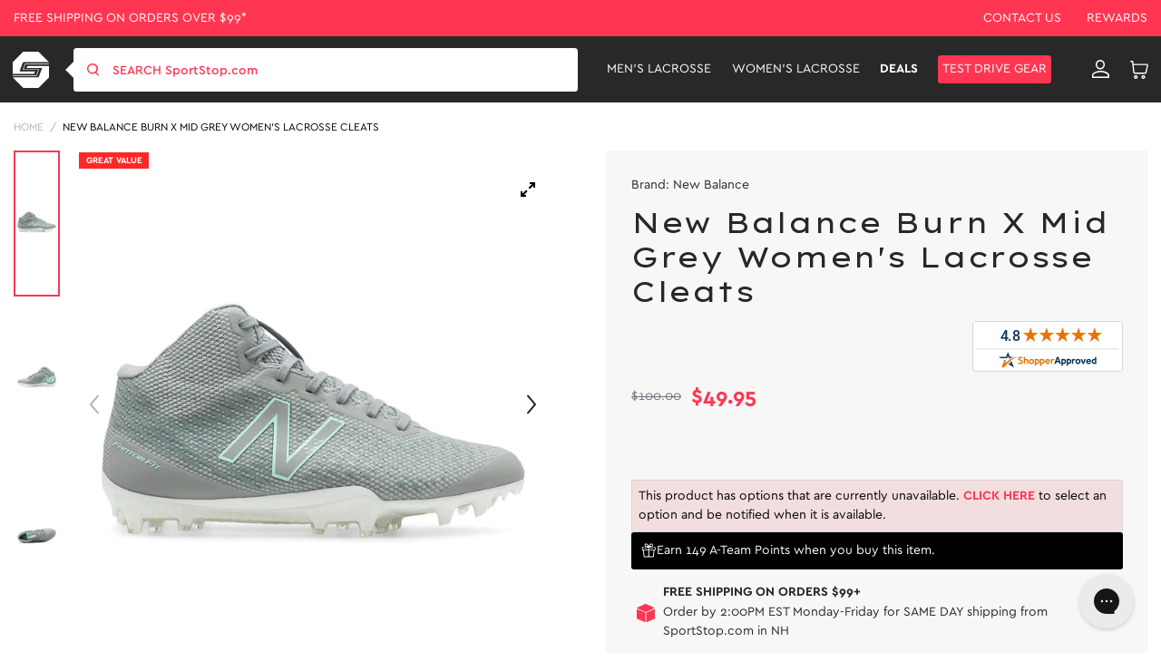

--- FILE ---
content_type: text/html; charset=utf-8
request_url: https://www.sportstop.com/products/new-balance-burn-x-mid-grey-womens-lacrosse-cleats
body_size: 97612
content:


<!doctype html>
<html class="no-js" lang="en">
  <head>
    <script src="//searchserverapi1.com/widgets/shopify/init.js?a=2j0g5e0q2U"></script>
    <meta name="google-site-verification" content="qSnZ98gRaIM_-LT6Dh4SoZyXErCLV4mnXjz0KUKqklw" />
    <meta charset="utf-8">
    <meta http-equiv="X-UA-Compatible" content="IE=edge">
    <meta name="google-site-verification" content="sSwG3eLn0qK0qytWx2_qOebgYNccd4_qDJVZ6Ipad9c" />
    <meta name="viewport" content="width=device-width,initial-scale=1">

    <!-- intelligems.io -->
    <script>
        window.Shopify = window.Shopify || {theme: {id: 130588115082, role: 'main' } };
        window._template = {
            directory: "",
            name: "product",
            suffix: ""
        };
    </script>
    <script type="module" blocking="render" fetchpriority="high" src="https://cdn.intelligems.io/esm/7193cc34421a/bundle.js" async></script>

    <!-- Google Tag Manager -->
    <script>(function(w,d,s,l,i){w[l]=w[l]||[];w[l].push({'gtm.start':
    new Date().getTime(),event:'gtm.js'});var f=d.getElementsByTagName(s)[0],
    j=d.createElement(s),dl=l!='dataLayer'?'&l='+l:'';j.async=true;j.src=
    'https://www.googletagmanager.com/gtm.js?id='+i+dl;f.parentNode.insertBefore(j,f);
    })(window,document,'script','dataLayer','GTM-NNLNBG');</script>
    <!-- End Google Tag Manager -->
  
    <!-- for page speed -->
    
      <script type="text/javascript">const observer=new MutationObserver(e=>{e.forEach(({addedNodes:e})=>{e.forEach(e=>{1===e.nodeType&&"IFRAME"===e.tagName&&(e.src.includes("youtube.com")||e.src.includes("vimeo.com"))&&(e.setAttribute("loading","lazy"),e.setAttribute("data-src",e.src),e.removeAttribute("src")),1===e.nodeType&&"LINK"===e.tagName&&(e.href.includes("amped")||e.href.includes("typekit"))&&(e.setAttribute("data-href",e.href),e.removeAttribute("href")),1!==e.nodeType||"IMG"!==e.tagName||e.src.includes("data:image")||e.setAttribute("loading","lazy"),1===e.nodeType&&"SCRIPT"===e.tagName&&("analytics"==e.className&&(e.type="text/lazyload"),"boomerang"==e.className&&(e.type="text/lazyload"),e.innerHTML.includes("asyncLoad")&&(e.innerHTML=e.innerHTML.replace("if(window.attachEvent)","document.addEventListener('asyncLazyLoad',function(event){asyncLoad();});if(window.attachEvent)").replaceAll(", asyncLoad",", function(){}")),(e.innerHTML.includes("previewBarInjector")||e.innerHTML.includes("adminBarInjector"))&&(e.innerHTML=e.innerHTML.replace("DOMContentLoaded","asyncLazyLoad")),(e.src.includes("assets/storefront")||e.src.includes("assets/shopify_pay/")||e.src.includes("otpo")||e.src.includes("tag/js")||e.src.includes("onsite")||e.src.includes("well"))&&(e.setAttribute("data-src",e.src),e.removeAttribute("src")),(e.innerText.includes("otpo")||e.innerText.includes("webPixelsManager")||e.innerText.includes("fera")||e.innerText.includes("boosterapps"))&&(e.type="text/lazyload"))})})});observer.observe(document.documentElement,{childList:!0,subtree:!0});   (()=>{var e=class extends HTMLElement{constructor(){super();this._shadowRoot=this.attachShadow({mode:"open"}),this._shadowRoot.innerHTML='<style>:host img { pointer-events: none; position: absolute; top: 0; left: 0; width: 99vw; height: 99vh; max-width: 99vw; max-height: 99vh;</style><img id="hell" alt=""/>'}connectedCallback(){this._fullImageEl=this._shadowRoot.querySelector("#hell"),this._fullImageEl.src="data:image/svg+xml,%3Csvg xmlns='http://www.w3.org/2000/svg' viewBox='0 0 8000 8000'%3E%3C/svg%3E"}};customElements.define("live-55",e);})();  document.head.insertAdjacentHTML('afterend', `<live-55></live-55>`);</script>
    

    <script>!function(s,a,e,v,n,t,z){if(s.saq)return;n=s.saq=function(){n.callMethod?n.callMethod.apply(n,arguments):n.queue.push(arguments)};if(!s._saq)s._saq=n;n.push=n;n.loaded=!0;n.version='1.0';n.queue=[];t=a.createElement(e);t.async=!0;t.src=v;z=a.getElementsByTagName(e)[0];z.parentNode.insertBefore(t,z)}(window,document,'script','https://tags.srv.stackadapt.com/events.js');saq('ts','4F4HRgfzstI-HljdacKDhA');</script>

  
<script type="application/ld+json">
{
  "@context": "https://schema.org",
  "@graph": [
    {
      "@type": "Organization",
      "@id": "https://www.sportstop.com/#organization",
      "name": "SportStop.com",
      "url": "https://www.sportstop.com/",
      "logo": "https://cdn.shopify.com/s/files/1/0327/6272/4490/files/red-logo.svg?v=1676479790",
      "description": "SportStop.com is a family-owned online lacrosse shop, offering quality lacrosse equipment, fast shipping, and expert support for players, parents, and coaches. Shop for lacrosse equipment online.",
      "keywords": "Online lacrosse store, SportStop.com, lacrosse equipment online, lacrosse heads, lacrosse sticks, lacrosse apparel, lacrosse accessories",
      "contactPoint": [
        {
          "@type": "ContactPoint",
          "contactType": "customer service",
          "email": "support@sportstop.com",
          "areaServed": "US",
          "availableLanguage": "English"
        }
      ],
      "address": {
        "@type": "PostalAddress",
        "streetAddress": "86 Route 13",
        "addressLocality": "Brookline",
        "addressRegion": "NH",
        "postalCode": "03033",
        "addressCountry": "US"
      },
      "sameAs": [
        "https://www.facebook.com/SportStopLacrosse/",
        "https://twitter.com/SportStopdotCom",
        "https://www.instagram.com/sportstop/",
        "https://www.youtube.com/user/SportStopDotCom"
      ]
    },
    {
      "@type": "WebSite",
      "@id": "https://www.sportstop.com/#website",
      "url": "https://www.sportstop.com/",
      "name": "SportStop.com",
      "potentialAction": {
        "@type": "SearchAction",
        "target": "https://www.sportstop.com/search?q={search_term_string}",
        "query-input": "required name=search_term_string"
      }
    }
  ]
}
</script>

    
<script type="application/ld+json">
{
  "@context": "https://schema.org",
  "@type": "FAQPage",
  "mainEntity": [
    {
      "@type": "Question",
      "name": "How Do You Define Skill Level For Products?",
      "acceptedAnswer": {
        "@type": "Answer",
        "text": "Beginner – 1st year or younger player. Intermediate – 2 or more years playing. Advanced – High School or experienced player. Beginner & Intermediate – 1st year player or looking for better than basic. Beginner, Intermediate & Advanced – All levels. Intermediate & Advanced – 2 or more years playing through elite level. Shop online for lacrosse equipment for all skill levels"
      }
    },
    {
      "@type": "Question",
      "name": "What Is The Best Way To Place An Order?",
      "acceptedAnswer": {
        "@type": "Answer",
        "text": "The best way to place an order is through the SportStop.com online checkout. If you have trouble placing an order through our website, please contact us. We are your trusted online lacrosse store."
      }
    },
    {
      "@type": "Question",
      "name": "How Do I Know If A Product Is In Stock?",
      "acceptedAnswer": {
        "@type": "Answer",
        "text": "Our website uses live inventory from our warehouse. If you can add it to your cart, we should have it. We also often display how many we have available if our inventory is getting low. Visit our website for more information on our wide range of lacrosse equipment."
      }
    },
    {
      "@type": "Question",
      "name": "Can I Cancel An Order?",
      "acceptedAnswer": {
        "@type": "Answer",
        "text": "Please contact us as soon as possible if you would like to cancel your order. The timing of the request is very important since we put an effort into fulfilling orders fast. As long as your order has not been fulfilled, you should be able to cancel it. If it has already been fulfilled, a return can be set up."
      }
    },
    {
      "@type": "Question",
      "name": "How Do I Redeem My Store Credit/Gift Certificate?",
      "acceptedAnswer": {
        "@type": "Answer",
        "text": "There is a Gift Card box to enter your code during the checkout. You can use your store credit or gift certificate to shop our wide range of lacrosse equipment."
      }
    },
    {
      "@type": "Question",
      "name": "How Can I Place A Team Order?",
      "acceptedAnswer": {
        "@type": "Answer",
        "text": "If you are looking for a quote, you can contact Team Sales by emailing teamsales@sportstop.com. Include a list of the products you would like to purchase and the quantity for each product. We will respond to your request as soon as possible. After your initial team order, your account will reflect discounted pricing for future ordering. We are your online lacrosse store."
      }
    }
  ]
}
</script>



    

    <style>
       .ss-item-container [ng-href*="/products/navidium-shipping-protection"]{
          display: none !important;
       }
    </style>
    

    <meta charset="utf-8">
    <meta http-equiv="X-UA-Compatible" content="IE=edge">
    <meta name="viewport" content="width=device-width,initial-scale=1">
    <meta name="theme-color" content="">
    <meta name="google-site-verification" content="TSGTvDf_zsE9KatDltVq_Nc7o5_onA0dG554Px2bFAY" />
    <meta name="google-site-verification" content="1w1pwtTLEQX74xhakcOFUwF1GsyVlF-4bXQPDfo31Qk" />
    <meta name="msvalidate.01" content="633CEDFBB556ACDAD263FA600AD13FC7" /><link rel="canonical" href="https://www.sportstop.com/products/new-balance-burn-x-mid-grey-womens-lacrosse-cleats" /><link rel="icon" type="image/png" href="//www.sportstop.com/cdn/shop/files/Shape1.png?crop=center&height=32&v=1615321330&width=32"><link rel="preconnect" href="https://cdn.searchspring.net/" crossorigin>
    <link rel="preconnect" href="https://cdn.shopify.com" crossorigin>
    <link rel="preconnect" href="https://monorail-edge.shopifysvc.com" crossorigin>
    <link rel="preconnect" href="https://ajax.googleapis.com/ajax/libs/jquery/3.2.1/jquery.min.js" crossorigin>
    <link rel="preconnect" href=" https://js.smile.io/" crossorigin>
    <link rel="preconnect" href="https://www.googletagmanager.com/" crossorigin>
    <link rel="preconnect" href=" https://www.google-analytics.com/" crossorigin>
    <link rel="preconnect" href="https://config.gorgias.chat/" crossorigin>
    
   
    <link rel="preload"  href="https://cdn.shopify.com/s/files/1/0327/6272/4490/files/logo.svg?v=1590060504" as="image">
    <link rel="preload" href="//www.sportstop.com/cdn/shop/t/236/assets/global-icon.css?v=137765410569168476861761886099" as="style" />
    <link rel="preload" href="//www.sportstop.com/cdn/shop/t/236/assets/global.css?v=102111531641115069041767850786" as="style" />
    <link rel="preload" href="//www.sportstop.com/cdn/shop/t/236/assets/bold-bundles.css?v=29950454351589366901754975740" as="style" />
    <link rel="preload" href="//www.sportstop.com/cdn/shop/t/236/assets/swiper-bundle.min.css?v=47373237997798983271684407515" as="style" />
    <link rel="preload" href="//www.sportstop.com/cdn/shop/t/236/assets/template-searchspring.css?v=160974296840129712501752139612" as="style" />
    <link rel="preload" href="//www.sportstop.com/cdn/shop/t/236/assets/component-card.css?v=115340217979130398121763036876" as="style" />
    <link rel="preload" href="//www.sportstop.com/cdn/shop/t/236/assets/utility.js?v=144771331282348309221726051206" as="script" />
    <link rel="preload" href="//www.sportstop.com/cdn/shop/t/236/assets/global.js?v=49513476003267710871726051205" as="script" />
      <title>New Balance Burn X Mid Grey Women&#39;s Lacrosse Cleats
</title>
    
<meta name="description" content="New Balance Burn X Mid Grey Women&#39;s Lacrosse Cleats available at the #1 Lacrosse Gear Store">

<meta property="og:site_name" content="SportStop.com ">
<meta property="og:url" content="https://www.sportstop.com/products/new-balance-burn-x-mid-grey-womens-lacrosse-cleats">
<meta property="og:title" content="New Balance Burn X Mid Grey Women&#39;s Lacrosse Cleats">
<meta property="og:type" content="product">
<meta property="og:description" content="New Balance Burn X Mid Grey Women&#39;s Lacrosse Cleats available at the #1 Lacrosse Gear Store"><meta property="og:image" content="http://www.sportstop.com/cdn/shop/products/media_3f441d24-14be-464d-b438-10fb2793de1b.jpg?v=1762440920">
  <meta property="og:image:secure_url" content="https://www.sportstop.com/cdn/shop/products/media_3f441d24-14be-464d-b438-10fb2793de1b.jpg?v=1762440920">
  <meta property="og:image:width" content="1000">
  <meta property="og:image:height" content="1000"><meta property="og:price:amount" content="49.95">
  <meta property="og:price:currency" content="USD"><meta name="twitter:site" content="@SportStopdotCom"><meta name="twitter:card" content="summary_large_image">
<meta name="twitter:title" content="New Balance Burn X Mid Grey Women&#39;s Lacrosse Cleats">
<meta name="twitter:description" content="New Balance Burn X Mid Grey Women&#39;s Lacrosse Cleats available at the #1 Lacrosse Gear Store">
<script>
      var _rollbarConfig = {
        accessToken: "32d30f314f474f8abb15be3a082918f2",
        captureUncaught: false,
        captureUnhandledRejections: false,
        payload: {
            environment: "production",
            //trace_id: 'abc',
            client: {
                javascript: {
                    code_version: '1.0.0',
                    //source_map_enabled: true,
                    //guess_uncaught_frames: true
                }
            }
          }
      };
      // Rollbar Snippet
      !function(r){var e={};function o(n){if(e[n])return e[n].exports;var t=e[n]={i:n,l:!1,exports:{}};return r[n].call(t.exports,t,t.exports,o),t.l=!0,t.exports}o.m=r,o.c=e,o.d=function(r,e,n){o.o(r,e)||Object.defineProperty(r,e,{enumerable:!0,get:n})},o.r=function(r){"undefined"!=typeof Symbol&&Symbol.toStringTag&&Object.defineProperty(r,Symbol.toStringTag,{value:"Module"}),Object.defineProperty(r,"__esModule",{value:!0})},o.t=function(r,e){if(1&e&&(r=o(r)),8&e)return r;if(4&e&&"object"==typeof r&&r&&r.__esModule)return r;var n=Object.create(null);if(o.r(n),Object.defineProperty(n,"default",{enumerable:!0,value:r}),2&e&&"string"!=typeof r)for(var t in r)o.d(n,t,function(e){return r[e]}.bind(null,t));return n},o.n=function(r){var e=r&&r.__esModule?function(){return r.default}:function(){return r};return o.d(e,"a",e),e},o.o=function(r,e){return Object.prototype.hasOwnProperty.call(r,e)},o.p="",o(o.s=0)}([function(r,e,o){"use strict";var n=o(1),t=o(5);_rollbarConfig=_rollbarConfig||{},_rollbarConfig.rollbarJsUrl=_rollbarConfig.rollbarJsUrl||"https://cdn.rollbar.com/rollbarjs/refs/tags/v2.23.0/rollbar.min.js",_rollbarConfig.async=void 0===_rollbarConfig.async||_rollbarConfig.async;var a=n.setupShim(window,_rollbarConfig),l=t(_rollbarConfig);window.rollbar=n.Rollbar,a.loadFull(window,document,!_rollbarConfig.async,_rollbarConfig,l)},function(r,e,o){"use strict";var n=o(2),t=o(3);function a(r){return function(){try{return r.apply(this,arguments)}catch(r){try{console.error("[Rollbar]: Internal error",r)}catch(r){}}}}var l=0;function i(r,e){this.options=r,this._rollbarOldOnError=null;var o=l++;this.shimId=function(){return o},"undefined"!=typeof window&&window._rollbarShims&&(window._rollbarShims[o]={handler:e,messages:[]})}var s=o(4),d=function(r,e){return new i(r,e)},c=function(r){return new s(d,r)};function u(r){return a((function(){var e=this,o=Array.prototype.slice.call(arguments,0),n={shim:e,method:r,args:o,ts:new Date};window._rollbarShims[this.shimId()].messages.push(n)}))}i.prototype.loadFull=function(r,e,o,n,t){var l=!1,i=e.createElement("script"),s=e.getElementsByTagName("script")[0],d=s.parentNode;i.crossOrigin="",i.src=n.rollbarJsUrl,o||(i.async=!0),i.onload=i.onreadystatechange=a((function(){if(!(l||this.readyState&&"loaded"!==this.readyState&&"complete"!==this.readyState)){i.onload=i.onreadystatechange=null;try{d.removeChild(i)}catch(r){}l=!0,function(){var e;if(void 0===r._rollbarDidLoad){e=new Error("rollbar.js did not load");for(var o,n,a,l,i=0;o=r._rollbarShims[i++];)for(o=o.messages||[];n=o.shift();)for(a=n.args||[],i=0;i<a.length;++i)if("function"==typeof(l=a[i])){l(e);break}}"function"==typeof t&&t(e)}()}})),d.insertBefore(i,s)},i.prototype.wrap=function(r,e,o){try{var n;if(n="function"==typeof e?e:function(){return e||{}},"function"!=typeof r)return r;if(r._isWrap)return r;if(!r._rollbar_wrapped&&(r._rollbar_wrapped=function(){o&&"function"==typeof o&&o.apply(this,arguments);try{return r.apply(this,arguments)}catch(o){var e=o;throw e&&("string"==typeof e&&(e=new String(e)),e._rollbarContext=n()||{},e._rollbarContext._wrappedSource=r.toString(),window._rollbarWrappedError=e),e}},r._rollbar_wrapped._isWrap=!0,r.hasOwnProperty))for(var t in r)r.hasOwnProperty(t)&&(r._rollbar_wrapped[t]=r[t]);return r._rollbar_wrapped}catch(e){return r}};for(var p="log,debug,info,warn,warning,error,critical,global,configure,handleUncaughtException,handleAnonymousErrors,handleUnhandledRejection,captureEvent,captureDomContentLoaded,captureLoad".split(","),f=0;f<p.length;++f)i.prototype[p[f]]=u(p[f]);r.exports={setupShim:function(r,e){if(r){var o=e.globalAlias||"Rollbar";if("object"==typeof r[o])return r[o];r._rollbarShims={},r._rollbarWrappedError=null;var l=new c(e);return a((function(){e.captureUncaught&&(l._rollbarOldOnError=r.onerror,n.captureUncaughtExceptions(r,l,!0),e.wrapGlobalEventHandlers&&t(r,l,!0)),e.captureUnhandledRejections&&n.captureUnhandledRejections(r,l,!0);var a=e.autoInstrument;return!1!==e.enabled&&(void 0===a||!0===a||"object"==typeof a&&a.network)&&r.addEventListener&&(r.addEventListener("load",l.captureLoad.bind(l)),r.addEventListener("DOMContentLoaded",l.captureDomContentLoaded.bind(l))),r[o]=l,l}))()}},Rollbar:c}},function(r,e,o){"use strict";function n(r,e,o,n){r._rollbarWrappedError&&(n[4]||(n[4]=r._rollbarWrappedError),n[5]||(n[5]=r._rollbarWrappedError._rollbarContext),r._rollbarWrappedError=null);var t=e.handleUncaughtException.apply(e,n);o&&o.apply(r,n),"anonymous"===t&&(e.anonymousErrorsPending+=1)}r.exports={captureUncaughtExceptions:function(r,e,o){if(r){var t;if("function"==typeof e._rollbarOldOnError)t=e._rollbarOldOnError;else if(r.onerror){for(t=r.onerror;t._rollbarOldOnError;)t=t._rollbarOldOnError;e._rollbarOldOnError=t}e.handleAnonymousErrors();var a=function(){var o=Array.prototype.slice.call(arguments,0);n(r,e,t,o)};o&&(a._rollbarOldOnError=t),r.onerror=a}},captureUnhandledRejections:function(r,e,o){if(r){"function"==typeof r._rollbarURH&&r._rollbarURH.belongsToShim&&r.removeEventListener("unhandledrejection",r._rollbarURH);var n=function(r){var o,n,t;try{o=r.reason}catch(r){o=void 0}try{n=r.promise}catch(r){n="[unhandledrejection] error getting `promise` from event"}try{t=r.detail,!o&&t&&(o=t.reason,n=t.promise)}catch(r){}o||(o="[unhandledrejection] error getting `reason` from event"),e&&e.handleUnhandledRejection&&e.handleUnhandledRejection(o,n)};n.belongsToShim=o,r._rollbarURH=n,r.addEventListener("unhandledrejection",n)}}}},function(r,e,o){"use strict";function n(r,e,o){if(e.hasOwnProperty&&e.hasOwnProperty("addEventListener")){for(var n=e.addEventListener;n._rollbarOldAdd&&n.belongsToShim;)n=n._rollbarOldAdd;var t=function(e,o,t){n.call(this,e,r.wrap(o),t)};t._rollbarOldAdd=n,t.belongsToShim=o,e.addEventListener=t;for(var a=e.removeEventListener;a._rollbarOldRemove&&a.belongsToShim;)a=a._rollbarOldRemove;var l=function(r,e,o){a.call(this,r,e&&e._rollbar_wrapped||e,o)};l._rollbarOldRemove=a,l.belongsToShim=o,e.removeEventListener=l}}r.exports=function(r,e,o){if(r){var t,a,l="EventTarget,Window,Node,ApplicationCache,AudioTrackList,ChannelMergerNode,CryptoOperation,EventSource,FileReader,HTMLUnknownElement,IDBDatabase,IDBRequest,IDBTransaction,KeyOperation,MediaController,MessagePort,ModalWindow,Notification,SVGElementInstance,Screen,TextTrack,TextTrackCue,TextTrackList,WebSocket,WebSocketWorker,Worker,XMLHttpRequest,XMLHttpRequestEventTarget,XMLHttpRequestUpload".split(",");for(t=0;t<l.length;++t)r[a=l[t]]&&r[a].prototype&&n(e,r[a].prototype,o)}}},function(r,e,o){"use strict";function n(r,e){this.impl=r(e,this),this.options=e,function(r){for(var e=function(r){return function(){var e=Array.prototype.slice.call(arguments,0);if(this.impl[r])return this.impl[r].apply(this.impl,e)}},o="log,debug,info,warn,warning,error,critical,global,configure,handleUncaughtException,handleAnonymousErrors,handleUnhandledRejection,_createItem,wrap,loadFull,shimId,captureEvent,captureDomContentLoaded,captureLoad".split(","),n=0;n<o.length;n++)r[o[n]]=e(o[n])}(n.prototype)}n.prototype._swapAndProcessMessages=function(r,e){var o,n,t;for(this.impl=r(this.options);o=e.shift();)n=o.method,t=o.args,this[n]&&"function"==typeof this[n]&&("captureDomContentLoaded"===n||"captureLoad"===n?this[n].apply(this,[t[0],o.ts]):this[n].apply(this,t));return this},r.exports=n},function(r,e,o){"use strict";r.exports=function(r){return function(e){if(!e&&!window._rollbarInitialized){for(var o,n,t=(r=r||{}).globalAlias||"Rollbar",a=window.rollbar,l=function(r){return new a(r)},i=0;o=window._rollbarShims[i++];)n||(n=o.handler),o.handler._swapAndProcessMessages(l,o.messages);window[t]=n,window._rollbarInitialized=!0}}}}]);
      // End Rollbar Snippet
    </script>

    
    
    
    <script>window.performance && window.performance.mark && window.performance.mark('shopify.content_for_header.start');</script><meta name="google-site-verification" content="z0gBQlUilZn5EJmxaahajyHw3E06J4zlCIZaB4Zk1oA">
<meta id="shopify-digital-wallet" name="shopify-digital-wallet" content="/32762724490/digital_wallets/dialog">
<meta name="shopify-checkout-api-token" content="88a92ec18e2a680477e6241578c3642e">
<meta id="in-context-paypal-metadata" data-shop-id="32762724490" data-venmo-supported="true" data-environment="production" data-locale="en_US" data-paypal-v4="true" data-currency="USD">
<link rel="alternate" type="application/json+oembed" href="https://www.sportstop.com/products/new-balance-burn-x-mid-grey-womens-lacrosse-cleats.oembed">
<script async="async" src="/checkouts/internal/preloads.js?locale=en-US"></script>
<link rel="preconnect" href="https://shop.app" crossorigin="anonymous">
<script async="async" src="https://shop.app/checkouts/internal/preloads.js?locale=en-US&shop_id=32762724490" crossorigin="anonymous"></script>
<script id="apple-pay-shop-capabilities" type="application/json">{"shopId":32762724490,"countryCode":"US","currencyCode":"USD","merchantCapabilities":["supports3DS"],"merchantId":"gid:\/\/shopify\/Shop\/32762724490","merchantName":"SportStop.com ","requiredBillingContactFields":["postalAddress","email","phone"],"requiredShippingContactFields":["postalAddress","email","phone"],"shippingType":"shipping","supportedNetworks":["visa","masterCard","amex","discover","elo","jcb"],"total":{"type":"pending","label":"SportStop.com ","amount":"1.00"},"shopifyPaymentsEnabled":true,"supportsSubscriptions":true}</script>
<script id="shopify-features" type="application/json">{"accessToken":"88a92ec18e2a680477e6241578c3642e","betas":["rich-media-storefront-analytics"],"domain":"www.sportstop.com","predictiveSearch":true,"shopId":32762724490,"locale":"en"}</script>
<script>var Shopify = Shopify || {};
Shopify.shop = "sportstoplax.myshopify.com";
Shopify.locale = "en";
Shopify.currency = {"active":"USD","rate":"1.0"};
Shopify.country = "US";
Shopify.theme = {"name":"SportStop-Theme-2.0\/master","id":130588115082,"schema_name":"Dawn","schema_version":"1.0.0","theme_store_id":null,"role":"main"};
Shopify.theme.handle = "null";
Shopify.theme.style = {"id":null,"handle":null};
Shopify.cdnHost = "www.sportstop.com/cdn";
Shopify.routes = Shopify.routes || {};
Shopify.routes.root = "/";</script>
<script type="module">!function(o){(o.Shopify=o.Shopify||{}).modules=!0}(window);</script>
<script>!function(o){function n(){var o=[];function n(){o.push(Array.prototype.slice.apply(arguments))}return n.q=o,n}var t=o.Shopify=o.Shopify||{};t.loadFeatures=n(),t.autoloadFeatures=n()}(window);</script>
<script>
  window.ShopifyPay = window.ShopifyPay || {};
  window.ShopifyPay.apiHost = "shop.app\/pay";
  window.ShopifyPay.redirectState = null;
</script>
<script id="shop-js-analytics" type="application/json">{"pageType":"product"}</script>
<script defer="defer" async type="module" src="//www.sportstop.com/cdn/shopifycloud/shop-js/modules/v2/client.init-shop-cart-sync_IZsNAliE.en.esm.js"></script>
<script defer="defer" async type="module" src="//www.sportstop.com/cdn/shopifycloud/shop-js/modules/v2/chunk.common_0OUaOowp.esm.js"></script>
<script type="module">
  await import("//www.sportstop.com/cdn/shopifycloud/shop-js/modules/v2/client.init-shop-cart-sync_IZsNAliE.en.esm.js");
await import("//www.sportstop.com/cdn/shopifycloud/shop-js/modules/v2/chunk.common_0OUaOowp.esm.js");

  window.Shopify.SignInWithShop?.initShopCartSync?.({"fedCMEnabled":true,"windoidEnabled":true});

</script>
<script>
  window.Shopify = window.Shopify || {};
  if (!window.Shopify.featureAssets) window.Shopify.featureAssets = {};
  window.Shopify.featureAssets['shop-js'] = {"shop-cart-sync":["modules/v2/client.shop-cart-sync_DLOhI_0X.en.esm.js","modules/v2/chunk.common_0OUaOowp.esm.js"],"init-fed-cm":["modules/v2/client.init-fed-cm_C6YtU0w6.en.esm.js","modules/v2/chunk.common_0OUaOowp.esm.js"],"shop-button":["modules/v2/client.shop-button_BCMx7GTG.en.esm.js","modules/v2/chunk.common_0OUaOowp.esm.js"],"shop-cash-offers":["modules/v2/client.shop-cash-offers_BT26qb5j.en.esm.js","modules/v2/chunk.common_0OUaOowp.esm.js","modules/v2/chunk.modal_CGo_dVj3.esm.js"],"init-windoid":["modules/v2/client.init-windoid_B9PkRMql.en.esm.js","modules/v2/chunk.common_0OUaOowp.esm.js"],"init-shop-email-lookup-coordinator":["modules/v2/client.init-shop-email-lookup-coordinator_DZkqjsbU.en.esm.js","modules/v2/chunk.common_0OUaOowp.esm.js"],"shop-toast-manager":["modules/v2/client.shop-toast-manager_Di2EnuM7.en.esm.js","modules/v2/chunk.common_0OUaOowp.esm.js"],"shop-login-button":["modules/v2/client.shop-login-button_BtqW_SIO.en.esm.js","modules/v2/chunk.common_0OUaOowp.esm.js","modules/v2/chunk.modal_CGo_dVj3.esm.js"],"avatar":["modules/v2/client.avatar_BTnouDA3.en.esm.js"],"pay-button":["modules/v2/client.pay-button_CWa-C9R1.en.esm.js","modules/v2/chunk.common_0OUaOowp.esm.js"],"init-shop-cart-sync":["modules/v2/client.init-shop-cart-sync_IZsNAliE.en.esm.js","modules/v2/chunk.common_0OUaOowp.esm.js"],"init-customer-accounts":["modules/v2/client.init-customer-accounts_DenGwJTU.en.esm.js","modules/v2/client.shop-login-button_BtqW_SIO.en.esm.js","modules/v2/chunk.common_0OUaOowp.esm.js","modules/v2/chunk.modal_CGo_dVj3.esm.js"],"init-shop-for-new-customer-accounts":["modules/v2/client.init-shop-for-new-customer-accounts_JdHXxpS9.en.esm.js","modules/v2/client.shop-login-button_BtqW_SIO.en.esm.js","modules/v2/chunk.common_0OUaOowp.esm.js","modules/v2/chunk.modal_CGo_dVj3.esm.js"],"init-customer-accounts-sign-up":["modules/v2/client.init-customer-accounts-sign-up_D6__K_p8.en.esm.js","modules/v2/client.shop-login-button_BtqW_SIO.en.esm.js","modules/v2/chunk.common_0OUaOowp.esm.js","modules/v2/chunk.modal_CGo_dVj3.esm.js"],"checkout-modal":["modules/v2/client.checkout-modal_C_ZQDY6s.en.esm.js","modules/v2/chunk.common_0OUaOowp.esm.js","modules/v2/chunk.modal_CGo_dVj3.esm.js"],"shop-follow-button":["modules/v2/client.shop-follow-button_XetIsj8l.en.esm.js","modules/v2/chunk.common_0OUaOowp.esm.js","modules/v2/chunk.modal_CGo_dVj3.esm.js"],"lead-capture":["modules/v2/client.lead-capture_DvA72MRN.en.esm.js","modules/v2/chunk.common_0OUaOowp.esm.js","modules/v2/chunk.modal_CGo_dVj3.esm.js"],"shop-login":["modules/v2/client.shop-login_ClXNxyh6.en.esm.js","modules/v2/chunk.common_0OUaOowp.esm.js","modules/v2/chunk.modal_CGo_dVj3.esm.js"],"payment-terms":["modules/v2/client.payment-terms_CNlwjfZz.en.esm.js","modules/v2/chunk.common_0OUaOowp.esm.js","modules/v2/chunk.modal_CGo_dVj3.esm.js"]};
</script>
<script>(function() {
  var isLoaded = false;
  function asyncLoad() {
    if (isLoaded) return;
    isLoaded = true;
    var urls = ["https:\/\/unpkg.com\/@happyreturns\/happyreturns-script-tag?shop=sportstoplax.myshopify.com","https:\/\/config.gorgias.chat\/bundle-loader\/01GYCBRQ2HXR8C69ASSMED46QF?source=shopify1click\u0026shop=sportstoplax.myshopify.com","https:\/\/main-app-production.upsellserverapi.com\/build\/external\/services\/session\/index.js?shop=sportstoplax.myshopify.com","\/\/cdn.shopify.com\/proxy\/68dfc693da10c6ba73d77e84fafeb84aa2f4fd9e03a86db16b4d6eed29347bcf\/api.goaffpro.com\/loader.js?shop=sportstoplax.myshopify.com\u0026sp-cache-control=cHVibGljLCBtYXgtYWdlPTkwMA","https:\/\/searchanise-ef84.kxcdn.com\/widgets\/shopify\/init.js?a=2j0g5e0q2U\u0026shop=sportstoplax.myshopify.com","https:\/\/cdn.9gtb.com\/loader.js?g_cvt_id=6a92d7e0-abcd-412c-9e73-96362e9b283e\u0026shop=sportstoplax.myshopify.com","\/\/backinstock.useamp.com\/widget\/29363_1767155602.js?category=bis\u0026v=6\u0026shop=sportstoplax.myshopify.com"];
    for (var i = 0; i < urls.length; i++) {
      var s = document.createElement('script');
      s.type = 'text/javascript';
      s.async = true;
      s.src = urls[i];
      var x = document.getElementsByTagName('script')[0];
      x.parentNode.insertBefore(s, x);
    }
  };
  if(window.attachEvent) {
    window.attachEvent('onload', asyncLoad);
  } else {
    window.addEventListener('load', asyncLoad, false);
  }
})();</script>
<script id="__st">var __st={"a":32762724490,"offset":-18000,"reqid":"e060d712-cc3a-466a-a3bd-75a30127d466-1768504852","pageurl":"www.sportstop.com\/products\/new-balance-burn-x-mid-grey-womens-lacrosse-cleats","u":"c93a9bd01745","p":"product","rtyp":"product","rid":5218323103882};</script>
<script>window.ShopifyPaypalV4VisibilityTracking = true;</script>
<script id="captcha-bootstrap">!function(){'use strict';const t='contact',e='account',n='new_comment',o=[[t,t],['blogs',n],['comments',n],[t,'customer']],c=[[e,'customer_login'],[e,'guest_login'],[e,'recover_customer_password'],[e,'create_customer']],r=t=>t.map((([t,e])=>`form[action*='/${t}']:not([data-nocaptcha='true']) input[name='form_type'][value='${e}']`)).join(','),a=t=>()=>t?[...document.querySelectorAll(t)].map((t=>t.form)):[];function s(){const t=[...o],e=r(t);return a(e)}const i='password',u='form_key',d=['recaptcha-v3-token','g-recaptcha-response','h-captcha-response',i],f=()=>{try{return window.sessionStorage}catch{return}},m='__shopify_v',_=t=>t.elements[u];function p(t,e,n=!1){try{const o=window.sessionStorage,c=JSON.parse(o.getItem(e)),{data:r}=function(t){const{data:e,action:n}=t;return t[m]||n?{data:e,action:n}:{data:t,action:n}}(c);for(const[e,n]of Object.entries(r))t.elements[e]&&(t.elements[e].value=n);n&&o.removeItem(e)}catch(o){console.error('form repopulation failed',{error:o})}}const l='form_type',E='cptcha';function T(t){t.dataset[E]=!0}const w=window,h=w.document,L='Shopify',v='ce_forms',y='captcha';let A=!1;((t,e)=>{const n=(g='f06e6c50-85a8-45c8-87d0-21a2b65856fe',I='https://cdn.shopify.com/shopifycloud/storefront-forms-hcaptcha/ce_storefront_forms_captcha_hcaptcha.v1.5.2.iife.js',D={infoText:'Protected by hCaptcha',privacyText:'Privacy',termsText:'Terms'},(t,e,n)=>{const o=w[L][v],c=o.bindForm;if(c)return c(t,g,e,D).then(n);var r;o.q.push([[t,g,e,D],n]),r=I,A||(h.body.append(Object.assign(h.createElement('script'),{id:'captcha-provider',async:!0,src:r})),A=!0)});var g,I,D;w[L]=w[L]||{},w[L][v]=w[L][v]||{},w[L][v].q=[],w[L][y]=w[L][y]||{},w[L][y].protect=function(t,e){n(t,void 0,e),T(t)},Object.freeze(w[L][y]),function(t,e,n,w,h,L){const[v,y,A,g]=function(t,e,n){const i=e?o:[],u=t?c:[],d=[...i,...u],f=r(d),m=r(i),_=r(d.filter((([t,e])=>n.includes(e))));return[a(f),a(m),a(_),s()]}(w,h,L),I=t=>{const e=t.target;return e instanceof HTMLFormElement?e:e&&e.form},D=t=>v().includes(t);t.addEventListener('submit',(t=>{const e=I(t);if(!e)return;const n=D(e)&&!e.dataset.hcaptchaBound&&!e.dataset.recaptchaBound,o=_(e),c=g().includes(e)&&(!o||!o.value);(n||c)&&t.preventDefault(),c&&!n&&(function(t){try{if(!f())return;!function(t){const e=f();if(!e)return;const n=_(t);if(!n)return;const o=n.value;o&&e.removeItem(o)}(t);const e=Array.from(Array(32),(()=>Math.random().toString(36)[2])).join('');!function(t,e){_(t)||t.append(Object.assign(document.createElement('input'),{type:'hidden',name:u})),t.elements[u].value=e}(t,e),function(t,e){const n=f();if(!n)return;const o=[...t.querySelectorAll(`input[type='${i}']`)].map((({name:t})=>t)),c=[...d,...o],r={};for(const[a,s]of new FormData(t).entries())c.includes(a)||(r[a]=s);n.setItem(e,JSON.stringify({[m]:1,action:t.action,data:r}))}(t,e)}catch(e){console.error('failed to persist form',e)}}(e),e.submit())}));const S=(t,e)=>{t&&!t.dataset[E]&&(n(t,e.some((e=>e===t))),T(t))};for(const o of['focusin','change'])t.addEventListener(o,(t=>{const e=I(t);D(e)&&S(e,y())}));const B=e.get('form_key'),M=e.get(l),P=B&&M;t.addEventListener('DOMContentLoaded',(()=>{const t=y();if(P)for(const e of t)e.elements[l].value===M&&p(e,B);[...new Set([...A(),...v().filter((t=>'true'===t.dataset.shopifyCaptcha))])].forEach((e=>S(e,t)))}))}(h,new URLSearchParams(w.location.search),n,t,e,['guest_login'])})(!1,!0)}();</script>
<script integrity="sha256-4kQ18oKyAcykRKYeNunJcIwy7WH5gtpwJnB7kiuLZ1E=" data-source-attribution="shopify.loadfeatures" defer="defer" src="//www.sportstop.com/cdn/shopifycloud/storefront/assets/storefront/load_feature-a0a9edcb.js" crossorigin="anonymous"></script>
<script crossorigin="anonymous" defer="defer" src="//www.sportstop.com/cdn/shopifycloud/storefront/assets/shopify_pay/storefront-65b4c6d7.js?v=20250812"></script>
<script data-source-attribution="shopify.dynamic_checkout.dynamic.init">var Shopify=Shopify||{};Shopify.PaymentButton=Shopify.PaymentButton||{isStorefrontPortableWallets:!0,init:function(){window.Shopify.PaymentButton.init=function(){};var t=document.createElement("script");t.src="https://www.sportstop.com/cdn/shopifycloud/portable-wallets/latest/portable-wallets.en.js",t.type="module",document.head.appendChild(t)}};
</script>
<script data-source-attribution="shopify.dynamic_checkout.buyer_consent">
  function portableWalletsHideBuyerConsent(e){var t=document.getElementById("shopify-buyer-consent"),n=document.getElementById("shopify-subscription-policy-button");t&&n&&(t.classList.add("hidden"),t.setAttribute("aria-hidden","true"),n.removeEventListener("click",e))}function portableWalletsShowBuyerConsent(e){var t=document.getElementById("shopify-buyer-consent"),n=document.getElementById("shopify-subscription-policy-button");t&&n&&(t.classList.remove("hidden"),t.removeAttribute("aria-hidden"),n.addEventListener("click",e))}window.Shopify?.PaymentButton&&(window.Shopify.PaymentButton.hideBuyerConsent=portableWalletsHideBuyerConsent,window.Shopify.PaymentButton.showBuyerConsent=portableWalletsShowBuyerConsent);
</script>
<script data-source-attribution="shopify.dynamic_checkout.cart.bootstrap">document.addEventListener("DOMContentLoaded",(function(){function t(){return document.querySelector("shopify-accelerated-checkout-cart, shopify-accelerated-checkout")}if(t())Shopify.PaymentButton.init();else{new MutationObserver((function(e,n){t()&&(Shopify.PaymentButton.init(),n.disconnect())})).observe(document.body,{childList:!0,subtree:!0})}}));
</script>
<link id="shopify-accelerated-checkout-styles" rel="stylesheet" media="screen" href="https://www.sportstop.com/cdn/shopifycloud/portable-wallets/latest/accelerated-checkout-backwards-compat.css" crossorigin="anonymous">
<style id="shopify-accelerated-checkout-cart">
        #shopify-buyer-consent {
  margin-top: 1em;
  display: inline-block;
  width: 100%;
}

#shopify-buyer-consent.hidden {
  display: none;
}

#shopify-subscription-policy-button {
  background: none;
  border: none;
  padding: 0;
  text-decoration: underline;
  font-size: inherit;
  cursor: pointer;
}

#shopify-subscription-policy-button::before {
  box-shadow: none;
}

      </style>

<script>window.performance && window.performance.mark && window.performance.mark('shopify.content_for_header.end');</script>

<style>


@import url('https://fonts.googleapis.com/css2?family=Lexend+Giga:wght@300;400;500;600;700;800;900&display=swap');

@font-face {
    font-family: 'CeraGR';
    src: url('//www.sportstop.com/cdn/shop/t/236/assets/CeraGR-Bold.eot?v=28354212024982110461684407511?#iefix') format('embedded-opentype'),  
       url('//www.sportstop.com/cdn/shop/t/236/assets/CeraGR-Bold.otf?v=153306033101324583901684407513')  format('opentype'),
       url('//www.sportstop.com/cdn/shop/t/236/assets/CeraGR-Bold.woff?v=100103912499871792851684407516') format('woff'), 
       url('//www.sportstop.com/cdn/shop/t/236/assets/CeraGR-Bold.ttf?v=130381566697893538001684407516')  format('truetype'), 
       url('//www.sportstop.com/cdn/shop/t/236/assets/CeraGR-Bold.svg?v=110909918268073302761684407509#CeraGR-Bold') format('svg');
    font-weight: 700;
    font-style: normal;
    font-display: swap;
}

@font-face {
  font-family: 'CeraGR';
  src: url('//www.sportstop.com/cdn/shop/t/236/assets/CeraGR-Medium.eot?v=91562204347222133631684407516?#iefix') format('embedded-opentype'),  
     url('//www.sportstop.com/cdn/shop/t/236/assets/CeraGR-Medium.otf?v=70219788372638698011684407517')  format('opentype'),
     url('//www.sportstop.com/cdn/shop/t/236/assets/CeraGR-Medium.woff?v=84774399646083084921684407515') format('woff'), 
     url('//www.sportstop.com/cdn/shop/t/236/assets/CeraGR-Medium.ttf?v=12248302503516294071684407510')  format('truetype'), 
     url('//www.sportstop.com/cdn/shop/t/236/assets/CeraGR-Medium.svg?v=138866793125194218881684407511#CeraGR-Medium') format('svg');
  font-weight: 500;
  font-style: normal;
  font-display: swap;
}

@font-face {
    font-family: 'CeraGR';
    src: url('//www.sportstop.com/cdn/shop/t/236/assets/CeraGR-Regular.eot?v=68869115109992417501684407516?#iefix') format('embedded-opentype'),  
       url('//www.sportstop.com/cdn/shop/t/236/assets/CeraGR-Regular.otf?v=147949673802930064121684407515')  format('opentype'),
       url('//www.sportstop.com/cdn/shop/t/236/assets/CeraGR-Regular.woff?v=110454359986375435881684407514') format('woff'), 
       url('//www.sportstop.com/cdn/shop/t/236/assets/CeraGR-Regular.ttf?v=147511265282588846261684407514')  format('truetype'), 
       url('//www.sportstop.com/cdn/shop/t/236/assets/CeraGR-Regular.svg?v=154511281051313709091684407515#CeraGR-Regular') format('svg');
    font-weight: 400;
    font-style: normal;
    font-display: swap;
}

@font-face {
  font-family: 'GothamRounded';
  src: url('//www.sportstop.com/cdn/shop/t/236/assets/GothamRounded-Book.eot?v=134859552936556002891684407515?#iefix') format('embedded-opentype'),  
       url('//www.sportstop.com/cdn/shop/t/236/assets/GothamRounded-Book.otf?v=121264512423958912921684407510')  format('opentype'),
       url('//www.sportstop.com/cdn/shop/t/236/assets/GothamRounded-Book.woff?v=71462452960639888531684407508') format('woff'), 
       url('//www.sportstop.com/cdn/shop/t/236/assets/GothamRounded-Book.ttf?v=96517598946940191231684407509')  format('truetype'), 
       url('//www.sportstop.com/cdn/shop/t/236/assets/GothamRounded-Book.svg?69080#GothamRounded-Book') format('svg');
  font-weight: 400;
  font-style: normal;
  font-display: swap;
}

@font-face {
    font-family: "sportstop";
    src:url('//www.sportstop.com/cdn/shop/t/236/assets/sportstop.eot?v=101099159505203601191761886100');
    src:url('//www.sportstop.com/cdn/shop/t/236/assets/sportstop.eot?v=101099159505203601191761886100?#5m1zqu') format("embedded-opentype"),
      url('//www.sportstop.com/cdn/shop/t/236/assets/sportstop.woff?v=120959091838695843821761886101') format("woff"),
      url('//www.sportstop.com/cdn/shop/t/236/assets/sportstop.ttf?v=104701800127411423911761886101') format("truetype"),
      url('//www.sportstop.com/cdn/shop/t/236/assets/sportstop.svg?v=26333629113391885351761886100#sportstop') format("svg");
    font-weight: normal;
    font-style: normal;
    font-display: swap;
  }
  
@font-face {
	font-family: 'segoe_print';
	src: url('//www.sportstop.com/cdn/shop/t/236/assets/segoepr.eot?v=154710985956798972051684407515');
    src:url('//www.sportstop.com/cdn/shop/t/236/assets/segoepr.eot?v=154710985956798972051684407515?#iefix') format("embedded-opentype"),
    url('//www.sportstop.com/cdn/shop/t/236/assets/segoepr.woff?v=134364535879296112771684407516') format("woff"),
    url('//www.sportstop.com/cdn/shop/t/236/assets/segoepr.ttf?v=90327384803893414241684407513') format("truetype"),
    url('//www.sportstop.com/cdn/shop/t/236/assets/segoepr.svg?v=13824309568520314431684407511#sportstop') format("svg");
	font-weight: normal;
	font-style: normal;
    font-display: swap;
}
 
@font-face {
    font-family: 'franklin_gothicregular';
    src: url('//www.sportstop.com/cdn/shop/t/236/assets/franklingothic-webfont.woff2?v=156069957945165292091684407515') format('woff2'),
         url('//www.sportstop.com/cdn/shop/t/236/assets/franklingothic-webfont.woff?v=154651083570124215221684407515') format('woff');
    font-weight: normal;
    font-style: normal;
    font-display: swap;
}

@font-face {
    font-family: 'miracleregular';
    src: url('//www.sportstop.com/cdn/shop/t/236/assets/miracle-webfont.woff2?v=123623213530174752841684407508') format('woff2'),
         url('//www.sportstop.com/cdn/shop/t/236/assets/miracle-webfont.woff?v=152160452815953716321684407511') format('woff');
    font-weight: normal;
    font-style: normal;
    font-display: swap;
}

    :root {
        --bs-font-size-root: 14px;
        --bs-font-family-base: CeraGR;
        --bs-base-font-style: normal;
        --bs-font-weight-base: 400;
        --bs-font-size-base: 14px;
        --bs-line-height-base: 1.5;
        --bs-letter-spacing-base: 0;

        --bs-font-family-secondary: Futura;

        --bs-font-family-heading: Lexend Giga;
        --bs-heading-style: normal;
        --bs-headings-font-weight: 400;
        --bs-line-height-heading: 1.2;


        --bs-font-size-xs:11.9994px;
        --bs-font-size-sm:12.999px;
        --bs-font-size-md:14.9996px;
        --bs-font-size-lg:16.9988px;
        --bs-font-size-xl:17.9998px;

        --bs-h1-font-size:32px;
        --bs-h2-font-size:24px;
        --bs-h3-font-size:18px;
        --bs-h4-font-size:16px;
        --bs-h5-font-size:14px;
        --bs-h6-font-size:14px;

        --bs-h1-font-size-md:31px;
        --bs-h2-font-size-md:24px;
        --bs-h3-font-size-md:18px;
        --bs-h4-font-size-md:16px;
        --bs-h5-font-size-md:14px;
        --bs-h6-font-size-md:14px;

        --bs-h1-font-size-sm:23px;
        --bs-h2-font-size-sm:19px;
        --bs-h3-font-size-sm:16px;
        --bs-h4-font-size-sm:15px;
        --bs-h5-font-size-sm:14px;
        --bs-h6-font-size-sm:14px;

        --bs-font-family-button: CeraGR;
        --bs-font-weight-button: 700;
        --bs-font-size-button: 14px;
        --bs-line-height-button: 1.5;
        --bs-letter-spacing: 0;
        --bs-border-width-button: 1px;
        --bs-border-radius-button: .25rem;
        --bs-x-padding-button: 25px;
        --bs-y-padding-button: 12px;

        --bs-x-padding-button-sm: 7px;
        --bs-y-padding-button-sm: 4px;
        --bs-font-size-button-sm: 13px;

        --bs-x-padding-button-lg: 30.80px;
        --bs-y-padding-button-lg: 16.506px;
        --bs-font-size-button-lg: 17px;


        --bs-font-family-input: CeraGR;
        --bs-font-weight-input: 400;
        --bs-font-size-input: 14px;
        --bs-line-height-input: 24px;
        --bs-border-width-input: 1px;
        --bs-border-radius-input: 3.5px;
        --bs-x-padding-input: 16px;
        --bs-y-padding-input: 12px;
        --bs-input-text-color: #6b6b6b;
        --bs-input-ph-text-color: #ff3652;
        --bs-input-border-color: #d7d7d7;
        --bs-input-bg-color: #ffffff;

        --bs-font-size-input-sm: 13px;
        --bs-x-padding-input-sm: 16px;
        --bs-y-padding-input-sm: 11px;

        --bs-font-size-input-lg: 16px;
        --bs-x-padding-input-lg: 20px;
        --bs-y-padding-input-lg: 18px;


        --bs-txt-color-btn-primary: #ffffff;
        --bs-bg-color-btn-primary: #ff3652;
        --bs-bg-hover-color-btn-primary: #ff1031;

        --bs-txt-color-btn-secondary: #ffffff;
        --bs-bg-color-btn-secondary: #484848;
        --bs-bg-hover-color-btn-secondary: #353535;

        --bs-txt-color-btn-white: #000000;
        --bs-bg-color-btn-white: #ffffff;
        --bs-bg-hover-color-btn-white: #221F20;

        --bs-txt-color-btn-dark: #ffffff;
        --bs-bg-color-btn-dark: #000000;
        --bs-bg-hover-color-btn-dark: #222222;

        --bs-shadow: 0 0.125rem 0.25rem rgb(0 0 0 / 8%);
        --bs-shadow-sm: 0 0.125rem 0.25rem rgba(0, 0, 0, 0.075);
        --bs-shadow-lg: 0 1rem 3rem rgba(0, 0, 0, 0.175);


        --bs-container-width: 1430px;
        --bs-container-padding: 15px;


        --bs-body-bg: #ffffff;
        --bs-body-color: #282828;
        --bs-heading-color: ;
        --bs-link-color: #ff3652;
        --bs-link-hover-color: #e90020;
        --bs-color-border: #ebebeb;

        --bs-color-primary: #FF3652;
        --bs-color-secondary: #484848;
        --bs-color-dark: #282828;

        --bs-color-primary-100: #FF8798;
        --bs-color-primary-200: #FF677C;
        --bs-color-primary-300: #FF3652;
        --bs-color-primary-400: #DD2C45;
        --bs-color-primary-500: rgba(0,0,0,0);

        --bs-color-secondary-100: rgba(0,0,0,0);
        --bs-color-secondary-200: rgba(0,0,0,0);
        --bs-color-secondary-300: rgba(0,0,0,0);
        --bs-color-secondary-400: rgba(0,0,0,0);
        --bs-color-secondary-500: rgba(0,0,0,0);

        --bs-color-white: #ffffff;
        --bs-color-gray-100: #fdfdfd;
        --bs-color-gray-200: #f7f7f7;
        --bs-color-gray-300: #ebebeb;
        --bs-color-gray-400: #d7d7d7;
        --bs-color-gray-500: #adb5bd;
        --bs-color-gray-600: #6c757d;
        --bs-color-gray-700: #6b6b6b;
        --bs-color-gray-800: #484848;
        --bs-color-gray-900: #282828;
        --bs-color-black: #000000;


        --bs-color-success: #28a745;
        --bs-color-warning: #e90020;
        --bs-color-danger: #dc3545;
        --bs-color-light: #fdfdfd;
        --bs-color-info: #17a2b8;

        --bs-color-pink: rgba(0,0,0,0);
        --bs-color-red: rgba(0,0,0,0);
        --bs-color-orange: rgba(0,0,0,0);
        --bs-color-yellow: #dc3545;
        --bs-color-green: #856404;
        --bs-color-teal: #dc3545;   
        --bs-color-cyan: #dc3545;
      
    }

    *,
    *::before,
    *::after {
        box-sizing: inherit;
    }

    html {
        box-sizing: border-box;
        font-size: 62.5%;
        height: 100%;
    }

    body {
        margin: 0;
        font-family: var(--bs-font-family-base);
        font-size: var(--bs-font-size-base);
        font-weight: var(--bs-font-weight-base);
        line-height: var(--bs-line-height-base);
        font-style: var(--bs-base-font-style);
        color: var(--bs-body-color);
        background-color: var(--bs-body-bg);
        letter-spacing:var(--bs-letter-spacing-base);
    }
</style>
<link href="//www.sportstop.com/cdn/shop/t/236/assets/global-icon.css?v=137765410569168476861761886099" rel="stylesheet" type="text/css" media="all" />


<link href="//www.sportstop.com/cdn/shop/t/236/assets/swiper-bundle.min.css?v=47373237997798983271684407515" rel="stylesheet" type="text/css" media="all" />


<link href="//www.sportstop.com/cdn/shop/t/236/assets/component-card.css?v=115340217979130398121763036876" rel="stylesheet" type="text/css" media="all" />


<link href="//www.sportstop.com/cdn/shop/t/236/assets/global.css?v=102111531641115069041767850786" rel="stylesheet" type="text/css" media="all" />


<link href="//www.sportstop.com/cdn/shop/t/236/assets/template-searchspring.css?v=160974296840129712501752139612" rel="stylesheet" type="text/css" media="all" />


<link href="//www.sportstop.com/cdn/shop/t/236/assets/template-product-new.css?v=18796416822459834901763036877" rel="stylesheet" type="text/css" media="all" />
    <link href="//www.sportstop.com/cdn/shop/t/236/assets/bold-bundles.css?v=29950454351589366901754975740" rel="stylesheet" type="text/css" media="all" />
<link href="//www.sportstop.com/cdn/shop/t/236/assets/component-modal.css?v=26065649356809066541734080553" rel="stylesheet" type="text/css" media="all" />
<script id="bold-platform-data" type="application/json">
    {
        "shop": {
            "domain": "www.sportstop.com",
            "permanent_domain": "sportstoplax.myshopify.com",
            "url": "https://www.sportstop.com",
            "secure_url": "https://www.sportstop.com",
            "money_format": "${{amount}}",
            "currency": "USD"
        },
        "customer": {
            "id": null,
            "tags": null
        },
        "cart": {"note":null,"attributes":{},"original_total_price":0,"total_price":0,"total_discount":0,"total_weight":0.0,"item_count":0,"items":[],"requires_shipping":false,"currency":"USD","items_subtotal_price":0,"cart_level_discount_applications":[],"checkout_charge_amount":0},
        "template": "product",
        "product": {"id":5218323103882,"title":"New Balance Burn X Mid Grey Women's Lacrosse Cleats","handle":"new-balance-burn-x-mid-grey-womens-lacrosse-cleats","description":"UPPER\u003cbr\u003e\u003cul\u003e\n\u003cli\u003eBuilt for the female lacrosse athlete.\u003c\/li\u003e\n\u003cli\u003eUnique woven saddle helps keep your foot centered on plate.\u003c\/li\u003e\n\u003cli\u003eLamitex helps prevent upper stretching and wear while providing unmatched stability.\u003c\/li\u003e\n\u003cli\u003eFull bootie tongue creates a custom-like fit.\u003c\/li\u003e\n\u003cli\u003eTPU support skin helps protect you from the elements and keeps your cleats looking good.\u003c\/li\u003e\n\u003cli\u003eInternal heel pads lock your foot in place.\u003c\/li\u003e\n\u003cli\u003eMesh collar engineered to provide superior support with out of the box comfort.\u003c\/li\u003e\n\u003c\/ul\u003e\u003cbr\u003e\u003cbr\u003eSOLE\u003cbr\u003e\u003cul\u003e\n\u003cli\u003eUsing data to design, the NB Burn LX features the game's first ever plate built for lacrosse.\u003c\/li\u003e\n\u003cli\u003eQuixRail delivers lugs designed to mirror the angles in which lacrosse athletes cut throughout the game providing superior traction.\u003c\/li\u003e\n\u003cli\u003eDual-Density TPU (thermo polyurethane) plate provides the perfect combination of flexibility, stability and traction.\u003c\/li\u003e\n\u003cli\u003eStrategically designed base lugs provide unparalleled underfoot traction while simultaneously delivering unmatched rotational release.\u003c\/li\u003e\n\u003c\/ul\u003e\u003cbr\u003eWeight: 9.5 oz\u003cbr\u003e\u003cbr\u003eStandard B Width.","published_at":"2021-02-15T05:16:14-05:00","created_at":"2020-07-07T17:54:41-04:00","vendor":"New Balance","type":"Womens Lacrosse - Cleats","tags":["10","5.5","6","6.5","7","7.5","8","8.5","9","9.5","all_products","apparel","female","footwear---cleats","internalid-46670","item_name-nb18wburnxmg","netsuite-migrated","recommended","sale","womens"],"price":4995,"price_min":4995,"price_max":4995,"available":false,"price_varies":false,"compare_at_price":10000,"compare_at_price_min":10000,"compare_at_price_max":10000,"compare_at_price_varies":false,"variants":[{"id":34340253401226,"title":"10","option1":"10","option2":null,"option3":null,"sku":"NB18WBURNXMG-10","requires_shipping":true,"taxable":true,"featured_image":{"id":19272343879818,"product_id":5218323103882,"position":1,"created_at":"2020-11-21T01:36:40-05:00","updated_at":"2025-11-06T09:55:20-05:00","alt":null,"width":1000,"height":1000,"src":"\/\/www.sportstop.com\/cdn\/shop\/products\/media_3f441d24-14be-464d-b438-10fb2793de1b.jpg?v=1762440920","variant_ids":[34340253401226,34340253433994,34340253466762,34340253499530,34340253532298,34340253565066,34340253597834,34340253630602,34340253663370,34340253696138]},"available":false,"name":"New Balance Burn X Mid Grey Women's Lacrosse Cleats - 10","public_title":"10","options":["10"],"price":4995,"weight":1814,"compare_at_price":10000,"inventory_management":"shopify","barcode":"191264877757","featured_media":{"alt":null,"id":11446652108938,"position":1,"preview_image":{"aspect_ratio":1.0,"height":1000,"width":1000,"src":"\/\/www.sportstop.com\/cdn\/shop\/products\/media_3f441d24-14be-464d-b438-10fb2793de1b.jpg?v=1762440920"}},"requires_selling_plan":false,"selling_plan_allocations":[],"quantity_rule":{"min":1,"max":null,"increment":1}},{"id":34340253433994,"title":"5.5","option1":"5.5","option2":null,"option3":null,"sku":"NB18WBURNXMG-5.5","requires_shipping":true,"taxable":true,"featured_image":{"id":19272343879818,"product_id":5218323103882,"position":1,"created_at":"2020-11-21T01:36:40-05:00","updated_at":"2025-11-06T09:55:20-05:00","alt":null,"width":1000,"height":1000,"src":"\/\/www.sportstop.com\/cdn\/shop\/products\/media_3f441d24-14be-464d-b438-10fb2793de1b.jpg?v=1762440920","variant_ids":[34340253401226,34340253433994,34340253466762,34340253499530,34340253532298,34340253565066,34340253597834,34340253630602,34340253663370,34340253696138]},"available":false,"name":"New Balance Burn X Mid Grey Women's Lacrosse Cleats - 5.5","public_title":"5.5","options":["5.5"],"price":4995,"weight":1814,"compare_at_price":10000,"inventory_management":"shopify","barcode":"191264877665","featured_media":{"alt":null,"id":11446652108938,"position":1,"preview_image":{"aspect_ratio":1.0,"height":1000,"width":1000,"src":"\/\/www.sportstop.com\/cdn\/shop\/products\/media_3f441d24-14be-464d-b438-10fb2793de1b.jpg?v=1762440920"}},"requires_selling_plan":false,"selling_plan_allocations":[],"quantity_rule":{"min":1,"max":null,"increment":1}},{"id":34340253466762,"title":"6","option1":"6","option2":null,"option3":null,"sku":"NB18WBURNXMG-6","requires_shipping":true,"taxable":true,"featured_image":{"id":19272343879818,"product_id":5218323103882,"position":1,"created_at":"2020-11-21T01:36:40-05:00","updated_at":"2025-11-06T09:55:20-05:00","alt":null,"width":1000,"height":1000,"src":"\/\/www.sportstop.com\/cdn\/shop\/products\/media_3f441d24-14be-464d-b438-10fb2793de1b.jpg?v=1762440920","variant_ids":[34340253401226,34340253433994,34340253466762,34340253499530,34340253532298,34340253565066,34340253597834,34340253630602,34340253663370,34340253696138]},"available":false,"name":"New Balance Burn X Mid Grey Women's Lacrosse Cleats - 6","public_title":"6","options":["6"],"price":4995,"weight":1814,"compare_at_price":10000,"inventory_management":"shopify","barcode":"191264877672","featured_media":{"alt":null,"id":11446652108938,"position":1,"preview_image":{"aspect_ratio":1.0,"height":1000,"width":1000,"src":"\/\/www.sportstop.com\/cdn\/shop\/products\/media_3f441d24-14be-464d-b438-10fb2793de1b.jpg?v=1762440920"}},"requires_selling_plan":false,"selling_plan_allocations":[],"quantity_rule":{"min":1,"max":null,"increment":1}},{"id":34340253499530,"title":"6.5","option1":"6.5","option2":null,"option3":null,"sku":"NB18WBURNXMG-6.5","requires_shipping":true,"taxable":true,"featured_image":{"id":19272343879818,"product_id":5218323103882,"position":1,"created_at":"2020-11-21T01:36:40-05:00","updated_at":"2025-11-06T09:55:20-05:00","alt":null,"width":1000,"height":1000,"src":"\/\/www.sportstop.com\/cdn\/shop\/products\/media_3f441d24-14be-464d-b438-10fb2793de1b.jpg?v=1762440920","variant_ids":[34340253401226,34340253433994,34340253466762,34340253499530,34340253532298,34340253565066,34340253597834,34340253630602,34340253663370,34340253696138]},"available":false,"name":"New Balance Burn X Mid Grey Women's Lacrosse Cleats - 6.5","public_title":"6.5","options":["6.5"],"price":4995,"weight":1814,"compare_at_price":10000,"inventory_management":"shopify","barcode":"191264877689","featured_media":{"alt":null,"id":11446652108938,"position":1,"preview_image":{"aspect_ratio":1.0,"height":1000,"width":1000,"src":"\/\/www.sportstop.com\/cdn\/shop\/products\/media_3f441d24-14be-464d-b438-10fb2793de1b.jpg?v=1762440920"}},"requires_selling_plan":false,"selling_plan_allocations":[],"quantity_rule":{"min":1,"max":null,"increment":1}},{"id":34340253532298,"title":"7","option1":"7","option2":null,"option3":null,"sku":"NB18WBURNXMG-7","requires_shipping":true,"taxable":true,"featured_image":{"id":19272343879818,"product_id":5218323103882,"position":1,"created_at":"2020-11-21T01:36:40-05:00","updated_at":"2025-11-06T09:55:20-05:00","alt":null,"width":1000,"height":1000,"src":"\/\/www.sportstop.com\/cdn\/shop\/products\/media_3f441d24-14be-464d-b438-10fb2793de1b.jpg?v=1762440920","variant_ids":[34340253401226,34340253433994,34340253466762,34340253499530,34340253532298,34340253565066,34340253597834,34340253630602,34340253663370,34340253696138]},"available":false,"name":"New Balance Burn X Mid Grey Women's Lacrosse Cleats - 7","public_title":"7","options":["7"],"price":4995,"weight":1814,"compare_at_price":10000,"inventory_management":"shopify","barcode":"191264877696","featured_media":{"alt":null,"id":11446652108938,"position":1,"preview_image":{"aspect_ratio":1.0,"height":1000,"width":1000,"src":"\/\/www.sportstop.com\/cdn\/shop\/products\/media_3f441d24-14be-464d-b438-10fb2793de1b.jpg?v=1762440920"}},"requires_selling_plan":false,"selling_plan_allocations":[],"quantity_rule":{"min":1,"max":null,"increment":1}},{"id":34340253565066,"title":"7.5","option1":"7.5","option2":null,"option3":null,"sku":"NB18WBURNXMG-7.5","requires_shipping":true,"taxable":true,"featured_image":{"id":19272343879818,"product_id":5218323103882,"position":1,"created_at":"2020-11-21T01:36:40-05:00","updated_at":"2025-11-06T09:55:20-05:00","alt":null,"width":1000,"height":1000,"src":"\/\/www.sportstop.com\/cdn\/shop\/products\/media_3f441d24-14be-464d-b438-10fb2793de1b.jpg?v=1762440920","variant_ids":[34340253401226,34340253433994,34340253466762,34340253499530,34340253532298,34340253565066,34340253597834,34340253630602,34340253663370,34340253696138]},"available":false,"name":"New Balance Burn X Mid Grey Women's Lacrosse Cleats - 7.5","public_title":"7.5","options":["7.5"],"price":4995,"weight":1814,"compare_at_price":10000,"inventory_management":"shopify","barcode":"191264877702","featured_media":{"alt":null,"id":11446652108938,"position":1,"preview_image":{"aspect_ratio":1.0,"height":1000,"width":1000,"src":"\/\/www.sportstop.com\/cdn\/shop\/products\/media_3f441d24-14be-464d-b438-10fb2793de1b.jpg?v=1762440920"}},"requires_selling_plan":false,"selling_plan_allocations":[],"quantity_rule":{"min":1,"max":null,"increment":1}},{"id":34340253597834,"title":"8","option1":"8","option2":null,"option3":null,"sku":"NB18WBURNXMG-8","requires_shipping":true,"taxable":true,"featured_image":{"id":19272343879818,"product_id":5218323103882,"position":1,"created_at":"2020-11-21T01:36:40-05:00","updated_at":"2025-11-06T09:55:20-05:00","alt":null,"width":1000,"height":1000,"src":"\/\/www.sportstop.com\/cdn\/shop\/products\/media_3f441d24-14be-464d-b438-10fb2793de1b.jpg?v=1762440920","variant_ids":[34340253401226,34340253433994,34340253466762,34340253499530,34340253532298,34340253565066,34340253597834,34340253630602,34340253663370,34340253696138]},"available":false,"name":"New Balance Burn X Mid Grey Women's Lacrosse Cleats - 8","public_title":"8","options":["8"],"price":4995,"weight":1814,"compare_at_price":10000,"inventory_management":"shopify","barcode":"191264877719","featured_media":{"alt":null,"id":11446652108938,"position":1,"preview_image":{"aspect_ratio":1.0,"height":1000,"width":1000,"src":"\/\/www.sportstop.com\/cdn\/shop\/products\/media_3f441d24-14be-464d-b438-10fb2793de1b.jpg?v=1762440920"}},"requires_selling_plan":false,"selling_plan_allocations":[],"quantity_rule":{"min":1,"max":null,"increment":1}},{"id":34340253630602,"title":"8.5","option1":"8.5","option2":null,"option3":null,"sku":"NB18WBURNXMG-8.5","requires_shipping":true,"taxable":true,"featured_image":{"id":19272343879818,"product_id":5218323103882,"position":1,"created_at":"2020-11-21T01:36:40-05:00","updated_at":"2025-11-06T09:55:20-05:00","alt":null,"width":1000,"height":1000,"src":"\/\/www.sportstop.com\/cdn\/shop\/products\/media_3f441d24-14be-464d-b438-10fb2793de1b.jpg?v=1762440920","variant_ids":[34340253401226,34340253433994,34340253466762,34340253499530,34340253532298,34340253565066,34340253597834,34340253630602,34340253663370,34340253696138]},"available":false,"name":"New Balance Burn X Mid Grey Women's Lacrosse Cleats - 8.5","public_title":"8.5","options":["8.5"],"price":4995,"weight":1814,"compare_at_price":10000,"inventory_management":"shopify","barcode":"191264877726","featured_media":{"alt":null,"id":11446652108938,"position":1,"preview_image":{"aspect_ratio":1.0,"height":1000,"width":1000,"src":"\/\/www.sportstop.com\/cdn\/shop\/products\/media_3f441d24-14be-464d-b438-10fb2793de1b.jpg?v=1762440920"}},"requires_selling_plan":false,"selling_plan_allocations":[],"quantity_rule":{"min":1,"max":null,"increment":1}},{"id":34340253663370,"title":"9","option1":"9","option2":null,"option3":null,"sku":"NB18WBURNXMG-9","requires_shipping":true,"taxable":true,"featured_image":{"id":19272343879818,"product_id":5218323103882,"position":1,"created_at":"2020-11-21T01:36:40-05:00","updated_at":"2025-11-06T09:55:20-05:00","alt":null,"width":1000,"height":1000,"src":"\/\/www.sportstop.com\/cdn\/shop\/products\/media_3f441d24-14be-464d-b438-10fb2793de1b.jpg?v=1762440920","variant_ids":[34340253401226,34340253433994,34340253466762,34340253499530,34340253532298,34340253565066,34340253597834,34340253630602,34340253663370,34340253696138]},"available":false,"name":"New Balance Burn X Mid Grey Women's Lacrosse Cleats - 9","public_title":"9","options":["9"],"price":4995,"weight":1814,"compare_at_price":10000,"inventory_management":"shopify","barcode":"191264877733","featured_media":{"alt":null,"id":11446652108938,"position":1,"preview_image":{"aspect_ratio":1.0,"height":1000,"width":1000,"src":"\/\/www.sportstop.com\/cdn\/shop\/products\/media_3f441d24-14be-464d-b438-10fb2793de1b.jpg?v=1762440920"}},"requires_selling_plan":false,"selling_plan_allocations":[],"quantity_rule":{"min":1,"max":null,"increment":1}},{"id":34340253696138,"title":"9.5","option1":"9.5","option2":null,"option3":null,"sku":"NB18WBURNXMG-9.5","requires_shipping":true,"taxable":true,"featured_image":{"id":19272343879818,"product_id":5218323103882,"position":1,"created_at":"2020-11-21T01:36:40-05:00","updated_at":"2025-11-06T09:55:20-05:00","alt":null,"width":1000,"height":1000,"src":"\/\/www.sportstop.com\/cdn\/shop\/products\/media_3f441d24-14be-464d-b438-10fb2793de1b.jpg?v=1762440920","variant_ids":[34340253401226,34340253433994,34340253466762,34340253499530,34340253532298,34340253565066,34340253597834,34340253630602,34340253663370,34340253696138]},"available":false,"name":"New Balance Burn X Mid Grey Women's Lacrosse Cleats - 9.5","public_title":"9.5","options":["9.5"],"price":4995,"weight":1814,"compare_at_price":10000,"inventory_management":"shopify","barcode":"191264877740","featured_media":{"alt":null,"id":11446652108938,"position":1,"preview_image":{"aspect_ratio":1.0,"height":1000,"width":1000,"src":"\/\/www.sportstop.com\/cdn\/shop\/products\/media_3f441d24-14be-464d-b438-10fb2793de1b.jpg?v=1762440920"}},"requires_selling_plan":false,"selling_plan_allocations":[],"quantity_rule":{"min":1,"max":null,"increment":1}}],"images":["\/\/www.sportstop.com\/cdn\/shop\/products\/media_3f441d24-14be-464d-b438-10fb2793de1b.jpg?v=1762440920","\/\/www.sportstop.com\/cdn\/shop\/products\/media_9cc6a90d-effa-4564-ba44-ea4e112d9ddc.jpg?v=1605940600","\/\/www.sportstop.com\/cdn\/shop\/products\/media_6889715c-4c21-43b0-8b27-9b8ab8542acb.jpg?v=1605940600","\/\/www.sportstop.com\/cdn\/shop\/products\/media_85441877-d4ea-47cd-82c0-f157a90009c6.jpg?v=1605940600"],"featured_image":"\/\/www.sportstop.com\/cdn\/shop\/products\/media_3f441d24-14be-464d-b438-10fb2793de1b.jpg?v=1762440920","options":["size"],"media":[{"alt":null,"id":11446652108938,"position":1,"preview_image":{"aspect_ratio":1.0,"height":1000,"width":1000,"src":"\/\/www.sportstop.com\/cdn\/shop\/products\/media_3f441d24-14be-464d-b438-10fb2793de1b.jpg?v=1762440920"},"aspect_ratio":1.0,"height":1000,"media_type":"image","src":"\/\/www.sportstop.com\/cdn\/shop\/products\/media_3f441d24-14be-464d-b438-10fb2793de1b.jpg?v=1762440920","width":1000},{"alt":null,"id":11446652141706,"position":2,"preview_image":{"aspect_ratio":1.0,"height":1000,"width":1000,"src":"\/\/www.sportstop.com\/cdn\/shop\/products\/media_9cc6a90d-effa-4564-ba44-ea4e112d9ddc.jpg?v=1605940600"},"aspect_ratio":1.0,"height":1000,"media_type":"image","src":"\/\/www.sportstop.com\/cdn\/shop\/products\/media_9cc6a90d-effa-4564-ba44-ea4e112d9ddc.jpg?v=1605940600","width":1000},{"alt":null,"id":11446652174474,"position":3,"preview_image":{"aspect_ratio":1.0,"height":1000,"width":1000,"src":"\/\/www.sportstop.com\/cdn\/shop\/products\/media_6889715c-4c21-43b0-8b27-9b8ab8542acb.jpg?v=1605940600"},"aspect_ratio":1.0,"height":1000,"media_type":"image","src":"\/\/www.sportstop.com\/cdn\/shop\/products\/media_6889715c-4c21-43b0-8b27-9b8ab8542acb.jpg?v=1605940600","width":1000},{"alt":null,"id":11446652207242,"position":4,"preview_image":{"aspect_ratio":1.0,"height":1000,"width":1000,"src":"\/\/www.sportstop.com\/cdn\/shop\/products\/media_85441877-d4ea-47cd-82c0-f157a90009c6.jpg?v=1605940600"},"aspect_ratio":1.0,"height":1000,"media_type":"image","src":"\/\/www.sportstop.com\/cdn\/shop\/products\/media_85441877-d4ea-47cd-82c0-f157a90009c6.jpg?v=1605940600","width":1000}],"requires_selling_plan":false,"selling_plan_groups":[],"content":"UPPER\u003cbr\u003e\u003cul\u003e\n\u003cli\u003eBuilt for the female lacrosse athlete.\u003c\/li\u003e\n\u003cli\u003eUnique woven saddle helps keep your foot centered on plate.\u003c\/li\u003e\n\u003cli\u003eLamitex helps prevent upper stretching and wear while providing unmatched stability.\u003c\/li\u003e\n\u003cli\u003eFull bootie tongue creates a custom-like fit.\u003c\/li\u003e\n\u003cli\u003eTPU support skin helps protect you from the elements and keeps your cleats looking good.\u003c\/li\u003e\n\u003cli\u003eInternal heel pads lock your foot in place.\u003c\/li\u003e\n\u003cli\u003eMesh collar engineered to provide superior support with out of the box comfort.\u003c\/li\u003e\n\u003c\/ul\u003e\u003cbr\u003e\u003cbr\u003eSOLE\u003cbr\u003e\u003cul\u003e\n\u003cli\u003eUsing data to design, the NB Burn LX features the game's first ever plate built for lacrosse.\u003c\/li\u003e\n\u003cli\u003eQuixRail delivers lugs designed to mirror the angles in which lacrosse athletes cut throughout the game providing superior traction.\u003c\/li\u003e\n\u003cli\u003eDual-Density TPU (thermo polyurethane) plate provides the perfect combination of flexibility, stability and traction.\u003c\/li\u003e\n\u003cli\u003eStrategically designed base lugs provide unparalleled underfoot traction while simultaneously delivering unmatched rotational release.\u003c\/li\u003e\n\u003c\/ul\u003e\u003cbr\u003eWeight: 9.5 oz\u003cbr\u003e\u003cbr\u003eStandard B Width."},
        "collection": null
    }
</script>
<style>
    .money[data-product-id], .money[data-product-handle], .money[data-variant-id], .money[data-line-index], .money[data-cart-total] {
        animation: moneyAnimation 0s 2s forwards;
        visibility: hidden;
    }
    @keyframes moneyAnimation {
        to   { visibility: visible; }
    }
</style>

<script src="https://static.boldcommerce.com/bold-platform/sf/pr.js" type="text/javascript"></script>
      
<script>window.BOLD = window.BOLD || {};
    window.BOLD.common = window.BOLD.common || {};
    window.BOLD.common.Shopify = window.BOLD.common.Shopify || {};
    window.BOLD.common.Shopify.shop = {
      domain: 'www.sportstop.com',
      permanent_domain: 'sportstoplax.myshopify.com',
      url: 'https://www.sportstop.com',
      secure_url: 'https://www.sportstop.com',
      money_format: "${{amount}}",
      currency: "USD"
    };
    window.BOLD.common.Shopify.customer = {
      id: null,
      tags: null,
    };
    window.BOLD.common.Shopify.cart = {"note":null,"attributes":{},"original_total_price":0,"total_price":0,"total_discount":0,"total_weight":0.0,"item_count":0,"items":[],"requires_shipping":false,"currency":"USD","items_subtotal_price":0,"cart_level_discount_applications":[],"checkout_charge_amount":0};
    window.BOLD.common.template = 'product';window.BOLD.common.Shopify.formatMoney = function(money, format) {
        function n(t, e) {
            return "undefined" == typeof t ? e : t
        }
        function r(t, e, r, i) {
            if (e = n(e, 2),
                r = n(r, ","),
                i = n(i, "."),
            isNaN(t) || null == t)
                return 0;
            t = (t / 100).toFixed(e);
            var o = t.split(".")
                , a = o[0].replace(/(\d)(?=(\d\d\d)+(?!\d))/g, "$1" + r)
                , s = o[1] ? i + o[1] : "";
            return a + s
        }
        "string" == typeof money && (money = money.replace(".", ""));
        var i = ""
            , o = /\{\{\s*(\w+)\s*\}\}/
            , a = format || window.BOLD.common.Shopify.shop.money_format || window.Shopify.money_format || "$ {{ amount }}";
        switch (a.match(o)[1]) {
            case "amount":
                i = r(money, 2, ",", ".");
                break;
            case "amount_no_decimals":
                i = r(money, 0, ",", ".");
                break;
            case "amount_with_comma_separator":
                i = r(money, 2, ".", ",");
                break;
            case "amount_no_decimals_with_comma_separator":
                i = r(money, 0, ".", ",");
                break;
            case "amount_with_space_separator":
                i = r(money, 2, " ", ",");
                break;
            case "amount_no_decimals_with_space_separator":
                i = r(money, 0, " ", ",");
                break;
            case "amount_with_apostrophe_separator":
                i = r(money, 2, "'", ".");
                break;
        }
        return a.replace(o, i);
    };
    window.BOLD.common.Shopify.saveProduct = function (handle, product) {
      if (typeof handle === 'string' && typeof window.BOLD.common.Shopify.products[handle] === 'undefined') {
        if (typeof product === 'number') {
          window.BOLD.common.Shopify.handles[product] = handle;
          product = { id: product };
        }
        window.BOLD.common.Shopify.products[handle] = product;
      }
    };
    window.BOLD.common.Shopify.saveVariant = function (variant_id, variant) {
      if (typeof variant_id === 'number' && typeof window.BOLD.common.Shopify.variants[variant_id] === 'undefined') {
        window.BOLD.common.Shopify.variants[variant_id] = variant;
      }
    };window.BOLD.common.Shopify.products = window.BOLD.common.Shopify.products || {};
    window.BOLD.common.Shopify.variants = window.BOLD.common.Shopify.variants || {};
    window.BOLD.common.Shopify.handles = window.BOLD.common.Shopify.handles || {};window.BOLD.common.Shopify.handle = "new-balance-burn-x-mid-grey-womens-lacrosse-cleats"
window.BOLD.common.Shopify.saveProduct("new-balance-burn-x-mid-grey-womens-lacrosse-cleats", 5218323103882);window.BOLD.common.Shopify.saveVariant(34340253401226, { product_id: 5218323103882, product_handle: "new-balance-burn-x-mid-grey-womens-lacrosse-cleats", price: 4995, group_id: '', csp_metafield: {}});window.BOLD.common.Shopify.saveVariant(34340253433994, { product_id: 5218323103882, product_handle: "new-balance-burn-x-mid-grey-womens-lacrosse-cleats", price: 4995, group_id: '', csp_metafield: {}});window.BOLD.common.Shopify.saveVariant(34340253466762, { product_id: 5218323103882, product_handle: "new-balance-burn-x-mid-grey-womens-lacrosse-cleats", price: 4995, group_id: '', csp_metafield: {}});window.BOLD.common.Shopify.saveVariant(34340253499530, { product_id: 5218323103882, product_handle: "new-balance-burn-x-mid-grey-womens-lacrosse-cleats", price: 4995, group_id: '', csp_metafield: {}});window.BOLD.common.Shopify.saveVariant(34340253532298, { product_id: 5218323103882, product_handle: "new-balance-burn-x-mid-grey-womens-lacrosse-cleats", price: 4995, group_id: '', csp_metafield: {}});window.BOLD.common.Shopify.saveVariant(34340253565066, { product_id: 5218323103882, product_handle: "new-balance-burn-x-mid-grey-womens-lacrosse-cleats", price: 4995, group_id: '', csp_metafield: {}});window.BOLD.common.Shopify.saveVariant(34340253597834, { product_id: 5218323103882, product_handle: "new-balance-burn-x-mid-grey-womens-lacrosse-cleats", price: 4995, group_id: '', csp_metafield: {}});window.BOLD.common.Shopify.saveVariant(34340253630602, { product_id: 5218323103882, product_handle: "new-balance-burn-x-mid-grey-womens-lacrosse-cleats", price: 4995, group_id: '', csp_metafield: {}});window.BOLD.common.Shopify.saveVariant(34340253663370, { product_id: 5218323103882, product_handle: "new-balance-burn-x-mid-grey-womens-lacrosse-cleats", price: 4995, group_id: '', csp_metafield: {}});window.BOLD.common.Shopify.saveVariant(34340253696138, { product_id: 5218323103882, product_handle: "new-balance-burn-x-mid-grey-womens-lacrosse-cleats", price: 4995, group_id: '', csp_metafield: {}});window.BOLD.apps_installed = {"Product Bundles":3} || {};window.BOLD.common.Shopify.metafields = window.BOLD.common.Shopify.metafields || {};window.BOLD.common.Shopify.metafields["bold_rp"] = {};window.BOLD.common.Shopify.metafields["bold_csp_defaults"] = {};window.BOLD.common.cacheParams = window.BOLD.common.cacheParams || {};
</script><script src="https://bundles.boldapps.net/js/bundles.js" type="text/javascript"></script>
<link href="//www.sportstop.com/cdn/shop/t/236/assets/bold-bundles.css?v=29950454351589366901754975740" rel="stylesheet" type="text/css" media="all" />
    
    <script>document.documentElement.className = document.documentElement.className.replace('no-js', 'js');</script>

    <!-- Google tag (gtag.js) -->
    <script async data-src="https://www.googletagmanager.com/gtag/js?id=AW-1071693464"></script>
    <script>
      window.dataLayer = window.dataLayer || [];
      function gtag(){dataLayer.push(arguments);}
      gtag('js', new Date());

      gtag('config', 'AW-1071693464');

      gtag('event', 'page_view', {
      'send_to': 'AW-1071693464',
      'ecomm_pagetype': 'product',
      'ecomm_prodid': '5218323103882',
      'ecomm_totalvalue': '$49.95'
      });
    </script>
    <!-- End Google tag (gtag.js) -->

    <script type="text/javascript">
      (function(c,l,a,r,i,t,y){
          c[a]=c[a]||function(){(c[a].q=c[a].q||[]).push(arguments)};
          t=l.createElement(r);t.async=1;t.src="https://www.clarity.ms/tag/"+i;
          y=l.getElementsByTagName(r)[0];y.parentNode.insertBefore(t,y);
      })(window, document, "clarity", "script", "qtcgnlfltf");
    </script>
    
    <style>
      #about-our-sports .container p.aboutoursports1{
          padding: 1.5rem!important;
          background-color: #282828;
          color: #fff;
          letter-spacing: .05rem;
          text-transform: capitalize!important;
          font-size: 16px;
      }

      #about-our-sports .container p.aboutoursports2{
          padding: 1.5rem!important;
          background-color: #ff3652;
          color: #fff;
          letter-spacing: .05rem;
          text-transform: capitalize !important;
          font-size: 16px;
      }

      #about-our-sports .container p.aboutoursports1 a:link, #about-our-sports .container p.aboutoursports2 a:link{
          color: #fff;
          text-decoration:none;
      }

    #about-our-sports .container p.aboutoursports1 a:hover, #about-our-sports .container p.aboutoursports2 a:hover{
        color: #fff;
        text-decoration:underline;
    }

     #about-our-sports .container p.aboutoursports1 a:visited, #about-our-sports .container p.aboutoursports2 a:visited{
          color: #fff;
          text-decoration:none;
      }

    </style>

   <script type="text/javascript">
  window.Adoric_State = window.Adoric_State || {};
  window.Adoric_State.shop = {
    permanent_domain: 'sportstoplax.myshopify.com',
    currency: "USD",
    money_format: "${{amount}}",
    id: 32762724490
  };
  
  window.Adoric_State.pageTitle = 'New Balance Burn X Mid Grey Women&#39;s Lacrosse Cleats'
  window.Adoric_State.template = 'product';
  window.Adoric_State.cart = {};

  

  const ADORIC_RECENTRLY_VIEWED_PRODUCT_KEY = '_adoricRecentlyViewed';
  window.Adoric_State.counters = ["#CartCount span:first-child","#Cartcount",".cart-counter",".cart-count-bubble span:first-child",".number-wrapper .number",".header-cart__count",".cart-link .cartCountN",".cart-button span:first-child","#cartCount",".cart_count","a[href=\"/cart\"] span:not([class])","a[href=\"/cart\"] span[class^=\"count\"]","a[href=\"/cart\"] span[class$=\"Count\"]"]
  const ADORIC_SAVED_PRODUCTS_COUNT = 16;

  window.Adoric_State.getRecentlyViewed = async () => {
    const storageData = JSON.parse(localStorage.getItem(ADORIC_RECENTRLY_VIEWED_PRODUCT_KEY)) || [];
    const handles = window.Adoric_State.product 
      ? storageData.filter(item => item.id !== window.Adoric_State.product.id).map(({ handle }) => handle)
      : storageData.map(({ handle }) => handle);

    return fetch(window.Shopify.routes.root + `search?view=view-adoric-json&q=${handles.join(',')}`)
      .then(response => response.json());
  }

  const variantsMapper = (variant, product) => {
    const variantData =  {
      variantId: variant.id,
      productId: product.id,
      price: variant.price ? variant.price / 100 : null,
      comparePrice: variant.compare_at_price ? variant.compare_at_price / 100 : null,
      title: variant.title || product.title,
      image: null,
      imageAlt: null
    };

    if (variant.featured_image) {
      variantData.image = variant.featured_image.src;
      variantData.imageAlt = variant.featured_image.alt;
    } else {
      const image = product.media.find(file => file.media_type === 'image');

      if (image) {
        variantData.image = image.src;
        variantData.imageAlt = image.alt;
      }
    }

    return variantData;
  }

  window.Adoric_State.formatProducts = (products) => {
    return products.map(product => {
      const productData = {
        productId: product.item.id,
        title: product.item.title,
        handle: product.item.handle,
        description: product.trm.description
      };

      if (product.item.variants.length === 1) {
        productData.hasOneVariant = true;
        productData.variant = variantsMapper(product.item.variants[0], product.item);
      } else {
        productData.variants = product.item.variants.map(variant => variantsMapper(variant, product.item));
      }
      
      return productData;
    });
  }

  window.Adoric_State.getProductsByHandles = (handles) => {
      return fetch(window.Shopify.routes.root + `search?view=view-adoric-json&q=${handles.join(',')}`)
        .then(response => response.json());
  }

  window.Adoric_State.recentlyRecommendation = async () => {
    const { products } = await window.Adoric_State.getRecentlyViewed();

    return window.Adoric_State.formatProducts(products);
  }

  
    if (window.Adoric_State.template == 'product'){
      window.Adoric_State.product = {"id":5218323103882,"title":"New Balance Burn X Mid Grey Women's Lacrosse Cleats","handle":"new-balance-burn-x-mid-grey-womens-lacrosse-cleats","description":"UPPER\u003cbr\u003e\u003cul\u003e\n\u003cli\u003eBuilt for the female lacrosse athlete.\u003c\/li\u003e\n\u003cli\u003eUnique woven saddle helps keep your foot centered on plate.\u003c\/li\u003e\n\u003cli\u003eLamitex helps prevent upper stretching and wear while providing unmatched stability.\u003c\/li\u003e\n\u003cli\u003eFull bootie tongue creates a custom-like fit.\u003c\/li\u003e\n\u003cli\u003eTPU support skin helps protect you from the elements and keeps your cleats looking good.\u003c\/li\u003e\n\u003cli\u003eInternal heel pads lock your foot in place.\u003c\/li\u003e\n\u003cli\u003eMesh collar engineered to provide superior support with out of the box comfort.\u003c\/li\u003e\n\u003c\/ul\u003e\u003cbr\u003e\u003cbr\u003eSOLE\u003cbr\u003e\u003cul\u003e\n\u003cli\u003eUsing data to design, the NB Burn LX features the game's first ever plate built for lacrosse.\u003c\/li\u003e\n\u003cli\u003eQuixRail delivers lugs designed to mirror the angles in which lacrosse athletes cut throughout the game providing superior traction.\u003c\/li\u003e\n\u003cli\u003eDual-Density TPU (thermo polyurethane) plate provides the perfect combination of flexibility, stability and traction.\u003c\/li\u003e\n\u003cli\u003eStrategically designed base lugs provide unparalleled underfoot traction while simultaneously delivering unmatched rotational release.\u003c\/li\u003e\n\u003c\/ul\u003e\u003cbr\u003eWeight: 9.5 oz\u003cbr\u003e\u003cbr\u003eStandard B Width.","published_at":"2021-02-15T05:16:14-05:00","created_at":"2020-07-07T17:54:41-04:00","vendor":"New Balance","type":"Womens Lacrosse - Cleats","tags":["10","5.5","6","6.5","7","7.5","8","8.5","9","9.5","all_products","apparel","female","footwear---cleats","internalid-46670","item_name-nb18wburnxmg","netsuite-migrated","recommended","sale","womens"],"price":4995,"price_min":4995,"price_max":4995,"available":false,"price_varies":false,"compare_at_price":10000,"compare_at_price_min":10000,"compare_at_price_max":10000,"compare_at_price_varies":false,"variants":[{"id":34340253401226,"title":"10","option1":"10","option2":null,"option3":null,"sku":"NB18WBURNXMG-10","requires_shipping":true,"taxable":true,"featured_image":{"id":19272343879818,"product_id":5218323103882,"position":1,"created_at":"2020-11-21T01:36:40-05:00","updated_at":"2025-11-06T09:55:20-05:00","alt":null,"width":1000,"height":1000,"src":"\/\/www.sportstop.com\/cdn\/shop\/products\/media_3f441d24-14be-464d-b438-10fb2793de1b.jpg?v=1762440920","variant_ids":[34340253401226,34340253433994,34340253466762,34340253499530,34340253532298,34340253565066,34340253597834,34340253630602,34340253663370,34340253696138]},"available":false,"name":"New Balance Burn X Mid Grey Women's Lacrosse Cleats - 10","public_title":"10","options":["10"],"price":4995,"weight":1814,"compare_at_price":10000,"inventory_management":"shopify","barcode":"191264877757","featured_media":{"alt":null,"id":11446652108938,"position":1,"preview_image":{"aspect_ratio":1.0,"height":1000,"width":1000,"src":"\/\/www.sportstop.com\/cdn\/shop\/products\/media_3f441d24-14be-464d-b438-10fb2793de1b.jpg?v=1762440920"}},"requires_selling_plan":false,"selling_plan_allocations":[],"quantity_rule":{"min":1,"max":null,"increment":1}},{"id":34340253433994,"title":"5.5","option1":"5.5","option2":null,"option3":null,"sku":"NB18WBURNXMG-5.5","requires_shipping":true,"taxable":true,"featured_image":{"id":19272343879818,"product_id":5218323103882,"position":1,"created_at":"2020-11-21T01:36:40-05:00","updated_at":"2025-11-06T09:55:20-05:00","alt":null,"width":1000,"height":1000,"src":"\/\/www.sportstop.com\/cdn\/shop\/products\/media_3f441d24-14be-464d-b438-10fb2793de1b.jpg?v=1762440920","variant_ids":[34340253401226,34340253433994,34340253466762,34340253499530,34340253532298,34340253565066,34340253597834,34340253630602,34340253663370,34340253696138]},"available":false,"name":"New Balance Burn X Mid Grey Women's Lacrosse Cleats - 5.5","public_title":"5.5","options":["5.5"],"price":4995,"weight":1814,"compare_at_price":10000,"inventory_management":"shopify","barcode":"191264877665","featured_media":{"alt":null,"id":11446652108938,"position":1,"preview_image":{"aspect_ratio":1.0,"height":1000,"width":1000,"src":"\/\/www.sportstop.com\/cdn\/shop\/products\/media_3f441d24-14be-464d-b438-10fb2793de1b.jpg?v=1762440920"}},"requires_selling_plan":false,"selling_plan_allocations":[],"quantity_rule":{"min":1,"max":null,"increment":1}},{"id":34340253466762,"title":"6","option1":"6","option2":null,"option3":null,"sku":"NB18WBURNXMG-6","requires_shipping":true,"taxable":true,"featured_image":{"id":19272343879818,"product_id":5218323103882,"position":1,"created_at":"2020-11-21T01:36:40-05:00","updated_at":"2025-11-06T09:55:20-05:00","alt":null,"width":1000,"height":1000,"src":"\/\/www.sportstop.com\/cdn\/shop\/products\/media_3f441d24-14be-464d-b438-10fb2793de1b.jpg?v=1762440920","variant_ids":[34340253401226,34340253433994,34340253466762,34340253499530,34340253532298,34340253565066,34340253597834,34340253630602,34340253663370,34340253696138]},"available":false,"name":"New Balance Burn X Mid Grey Women's Lacrosse Cleats - 6","public_title":"6","options":["6"],"price":4995,"weight":1814,"compare_at_price":10000,"inventory_management":"shopify","barcode":"191264877672","featured_media":{"alt":null,"id":11446652108938,"position":1,"preview_image":{"aspect_ratio":1.0,"height":1000,"width":1000,"src":"\/\/www.sportstop.com\/cdn\/shop\/products\/media_3f441d24-14be-464d-b438-10fb2793de1b.jpg?v=1762440920"}},"requires_selling_plan":false,"selling_plan_allocations":[],"quantity_rule":{"min":1,"max":null,"increment":1}},{"id":34340253499530,"title":"6.5","option1":"6.5","option2":null,"option3":null,"sku":"NB18WBURNXMG-6.5","requires_shipping":true,"taxable":true,"featured_image":{"id":19272343879818,"product_id":5218323103882,"position":1,"created_at":"2020-11-21T01:36:40-05:00","updated_at":"2025-11-06T09:55:20-05:00","alt":null,"width":1000,"height":1000,"src":"\/\/www.sportstop.com\/cdn\/shop\/products\/media_3f441d24-14be-464d-b438-10fb2793de1b.jpg?v=1762440920","variant_ids":[34340253401226,34340253433994,34340253466762,34340253499530,34340253532298,34340253565066,34340253597834,34340253630602,34340253663370,34340253696138]},"available":false,"name":"New Balance Burn X Mid Grey Women's Lacrosse Cleats - 6.5","public_title":"6.5","options":["6.5"],"price":4995,"weight":1814,"compare_at_price":10000,"inventory_management":"shopify","barcode":"191264877689","featured_media":{"alt":null,"id":11446652108938,"position":1,"preview_image":{"aspect_ratio":1.0,"height":1000,"width":1000,"src":"\/\/www.sportstop.com\/cdn\/shop\/products\/media_3f441d24-14be-464d-b438-10fb2793de1b.jpg?v=1762440920"}},"requires_selling_plan":false,"selling_plan_allocations":[],"quantity_rule":{"min":1,"max":null,"increment":1}},{"id":34340253532298,"title":"7","option1":"7","option2":null,"option3":null,"sku":"NB18WBURNXMG-7","requires_shipping":true,"taxable":true,"featured_image":{"id":19272343879818,"product_id":5218323103882,"position":1,"created_at":"2020-11-21T01:36:40-05:00","updated_at":"2025-11-06T09:55:20-05:00","alt":null,"width":1000,"height":1000,"src":"\/\/www.sportstop.com\/cdn\/shop\/products\/media_3f441d24-14be-464d-b438-10fb2793de1b.jpg?v=1762440920","variant_ids":[34340253401226,34340253433994,34340253466762,34340253499530,34340253532298,34340253565066,34340253597834,34340253630602,34340253663370,34340253696138]},"available":false,"name":"New Balance Burn X Mid Grey Women's Lacrosse Cleats - 7","public_title":"7","options":["7"],"price":4995,"weight":1814,"compare_at_price":10000,"inventory_management":"shopify","barcode":"191264877696","featured_media":{"alt":null,"id":11446652108938,"position":1,"preview_image":{"aspect_ratio":1.0,"height":1000,"width":1000,"src":"\/\/www.sportstop.com\/cdn\/shop\/products\/media_3f441d24-14be-464d-b438-10fb2793de1b.jpg?v=1762440920"}},"requires_selling_plan":false,"selling_plan_allocations":[],"quantity_rule":{"min":1,"max":null,"increment":1}},{"id":34340253565066,"title":"7.5","option1":"7.5","option2":null,"option3":null,"sku":"NB18WBURNXMG-7.5","requires_shipping":true,"taxable":true,"featured_image":{"id":19272343879818,"product_id":5218323103882,"position":1,"created_at":"2020-11-21T01:36:40-05:00","updated_at":"2025-11-06T09:55:20-05:00","alt":null,"width":1000,"height":1000,"src":"\/\/www.sportstop.com\/cdn\/shop\/products\/media_3f441d24-14be-464d-b438-10fb2793de1b.jpg?v=1762440920","variant_ids":[34340253401226,34340253433994,34340253466762,34340253499530,34340253532298,34340253565066,34340253597834,34340253630602,34340253663370,34340253696138]},"available":false,"name":"New Balance Burn X Mid Grey Women's Lacrosse Cleats - 7.5","public_title":"7.5","options":["7.5"],"price":4995,"weight":1814,"compare_at_price":10000,"inventory_management":"shopify","barcode":"191264877702","featured_media":{"alt":null,"id":11446652108938,"position":1,"preview_image":{"aspect_ratio":1.0,"height":1000,"width":1000,"src":"\/\/www.sportstop.com\/cdn\/shop\/products\/media_3f441d24-14be-464d-b438-10fb2793de1b.jpg?v=1762440920"}},"requires_selling_plan":false,"selling_plan_allocations":[],"quantity_rule":{"min":1,"max":null,"increment":1}},{"id":34340253597834,"title":"8","option1":"8","option2":null,"option3":null,"sku":"NB18WBURNXMG-8","requires_shipping":true,"taxable":true,"featured_image":{"id":19272343879818,"product_id":5218323103882,"position":1,"created_at":"2020-11-21T01:36:40-05:00","updated_at":"2025-11-06T09:55:20-05:00","alt":null,"width":1000,"height":1000,"src":"\/\/www.sportstop.com\/cdn\/shop\/products\/media_3f441d24-14be-464d-b438-10fb2793de1b.jpg?v=1762440920","variant_ids":[34340253401226,34340253433994,34340253466762,34340253499530,34340253532298,34340253565066,34340253597834,34340253630602,34340253663370,34340253696138]},"available":false,"name":"New Balance Burn X Mid Grey Women's Lacrosse Cleats - 8","public_title":"8","options":["8"],"price":4995,"weight":1814,"compare_at_price":10000,"inventory_management":"shopify","barcode":"191264877719","featured_media":{"alt":null,"id":11446652108938,"position":1,"preview_image":{"aspect_ratio":1.0,"height":1000,"width":1000,"src":"\/\/www.sportstop.com\/cdn\/shop\/products\/media_3f441d24-14be-464d-b438-10fb2793de1b.jpg?v=1762440920"}},"requires_selling_plan":false,"selling_plan_allocations":[],"quantity_rule":{"min":1,"max":null,"increment":1}},{"id":34340253630602,"title":"8.5","option1":"8.5","option2":null,"option3":null,"sku":"NB18WBURNXMG-8.5","requires_shipping":true,"taxable":true,"featured_image":{"id":19272343879818,"product_id":5218323103882,"position":1,"created_at":"2020-11-21T01:36:40-05:00","updated_at":"2025-11-06T09:55:20-05:00","alt":null,"width":1000,"height":1000,"src":"\/\/www.sportstop.com\/cdn\/shop\/products\/media_3f441d24-14be-464d-b438-10fb2793de1b.jpg?v=1762440920","variant_ids":[34340253401226,34340253433994,34340253466762,34340253499530,34340253532298,34340253565066,34340253597834,34340253630602,34340253663370,34340253696138]},"available":false,"name":"New Balance Burn X Mid Grey Women's Lacrosse Cleats - 8.5","public_title":"8.5","options":["8.5"],"price":4995,"weight":1814,"compare_at_price":10000,"inventory_management":"shopify","barcode":"191264877726","featured_media":{"alt":null,"id":11446652108938,"position":1,"preview_image":{"aspect_ratio":1.0,"height":1000,"width":1000,"src":"\/\/www.sportstop.com\/cdn\/shop\/products\/media_3f441d24-14be-464d-b438-10fb2793de1b.jpg?v=1762440920"}},"requires_selling_plan":false,"selling_plan_allocations":[],"quantity_rule":{"min":1,"max":null,"increment":1}},{"id":34340253663370,"title":"9","option1":"9","option2":null,"option3":null,"sku":"NB18WBURNXMG-9","requires_shipping":true,"taxable":true,"featured_image":{"id":19272343879818,"product_id":5218323103882,"position":1,"created_at":"2020-11-21T01:36:40-05:00","updated_at":"2025-11-06T09:55:20-05:00","alt":null,"width":1000,"height":1000,"src":"\/\/www.sportstop.com\/cdn\/shop\/products\/media_3f441d24-14be-464d-b438-10fb2793de1b.jpg?v=1762440920","variant_ids":[34340253401226,34340253433994,34340253466762,34340253499530,34340253532298,34340253565066,34340253597834,34340253630602,34340253663370,34340253696138]},"available":false,"name":"New Balance Burn X Mid Grey Women's Lacrosse Cleats - 9","public_title":"9","options":["9"],"price":4995,"weight":1814,"compare_at_price":10000,"inventory_management":"shopify","barcode":"191264877733","featured_media":{"alt":null,"id":11446652108938,"position":1,"preview_image":{"aspect_ratio":1.0,"height":1000,"width":1000,"src":"\/\/www.sportstop.com\/cdn\/shop\/products\/media_3f441d24-14be-464d-b438-10fb2793de1b.jpg?v=1762440920"}},"requires_selling_plan":false,"selling_plan_allocations":[],"quantity_rule":{"min":1,"max":null,"increment":1}},{"id":34340253696138,"title":"9.5","option1":"9.5","option2":null,"option3":null,"sku":"NB18WBURNXMG-9.5","requires_shipping":true,"taxable":true,"featured_image":{"id":19272343879818,"product_id":5218323103882,"position":1,"created_at":"2020-11-21T01:36:40-05:00","updated_at":"2025-11-06T09:55:20-05:00","alt":null,"width":1000,"height":1000,"src":"\/\/www.sportstop.com\/cdn\/shop\/products\/media_3f441d24-14be-464d-b438-10fb2793de1b.jpg?v=1762440920","variant_ids":[34340253401226,34340253433994,34340253466762,34340253499530,34340253532298,34340253565066,34340253597834,34340253630602,34340253663370,34340253696138]},"available":false,"name":"New Balance Burn X Mid Grey Women's Lacrosse Cleats - 9.5","public_title":"9.5","options":["9.5"],"price":4995,"weight":1814,"compare_at_price":10000,"inventory_management":"shopify","barcode":"191264877740","featured_media":{"alt":null,"id":11446652108938,"position":1,"preview_image":{"aspect_ratio":1.0,"height":1000,"width":1000,"src":"\/\/www.sportstop.com\/cdn\/shop\/products\/media_3f441d24-14be-464d-b438-10fb2793de1b.jpg?v=1762440920"}},"requires_selling_plan":false,"selling_plan_allocations":[],"quantity_rule":{"min":1,"max":null,"increment":1}}],"images":["\/\/www.sportstop.com\/cdn\/shop\/products\/media_3f441d24-14be-464d-b438-10fb2793de1b.jpg?v=1762440920","\/\/www.sportstop.com\/cdn\/shop\/products\/media_9cc6a90d-effa-4564-ba44-ea4e112d9ddc.jpg?v=1605940600","\/\/www.sportstop.com\/cdn\/shop\/products\/media_6889715c-4c21-43b0-8b27-9b8ab8542acb.jpg?v=1605940600","\/\/www.sportstop.com\/cdn\/shop\/products\/media_85441877-d4ea-47cd-82c0-f157a90009c6.jpg?v=1605940600"],"featured_image":"\/\/www.sportstop.com\/cdn\/shop\/products\/media_3f441d24-14be-464d-b438-10fb2793de1b.jpg?v=1762440920","options":["size"],"media":[{"alt":null,"id":11446652108938,"position":1,"preview_image":{"aspect_ratio":1.0,"height":1000,"width":1000,"src":"\/\/www.sportstop.com\/cdn\/shop\/products\/media_3f441d24-14be-464d-b438-10fb2793de1b.jpg?v=1762440920"},"aspect_ratio":1.0,"height":1000,"media_type":"image","src":"\/\/www.sportstop.com\/cdn\/shop\/products\/media_3f441d24-14be-464d-b438-10fb2793de1b.jpg?v=1762440920","width":1000},{"alt":null,"id":11446652141706,"position":2,"preview_image":{"aspect_ratio":1.0,"height":1000,"width":1000,"src":"\/\/www.sportstop.com\/cdn\/shop\/products\/media_9cc6a90d-effa-4564-ba44-ea4e112d9ddc.jpg?v=1605940600"},"aspect_ratio":1.0,"height":1000,"media_type":"image","src":"\/\/www.sportstop.com\/cdn\/shop\/products\/media_9cc6a90d-effa-4564-ba44-ea4e112d9ddc.jpg?v=1605940600","width":1000},{"alt":null,"id":11446652174474,"position":3,"preview_image":{"aspect_ratio":1.0,"height":1000,"width":1000,"src":"\/\/www.sportstop.com\/cdn\/shop\/products\/media_6889715c-4c21-43b0-8b27-9b8ab8542acb.jpg?v=1605940600"},"aspect_ratio":1.0,"height":1000,"media_type":"image","src":"\/\/www.sportstop.com\/cdn\/shop\/products\/media_6889715c-4c21-43b0-8b27-9b8ab8542acb.jpg?v=1605940600","width":1000},{"alt":null,"id":11446652207242,"position":4,"preview_image":{"aspect_ratio":1.0,"height":1000,"width":1000,"src":"\/\/www.sportstop.com\/cdn\/shop\/products\/media_85441877-d4ea-47cd-82c0-f157a90009c6.jpg?v=1605940600"},"aspect_ratio":1.0,"height":1000,"media_type":"image","src":"\/\/www.sportstop.com\/cdn\/shop\/products\/media_85441877-d4ea-47cd-82c0-f157a90009c6.jpg?v=1605940600","width":1000}],"requires_selling_plan":false,"selling_plan_groups":[],"content":"UPPER\u003cbr\u003e\u003cul\u003e\n\u003cli\u003eBuilt for the female lacrosse athlete.\u003c\/li\u003e\n\u003cli\u003eUnique woven saddle helps keep your foot centered on plate.\u003c\/li\u003e\n\u003cli\u003eLamitex helps prevent upper stretching and wear while providing unmatched stability.\u003c\/li\u003e\n\u003cli\u003eFull bootie tongue creates a custom-like fit.\u003c\/li\u003e\n\u003cli\u003eTPU support skin helps protect you from the elements and keeps your cleats looking good.\u003c\/li\u003e\n\u003cli\u003eInternal heel pads lock your foot in place.\u003c\/li\u003e\n\u003cli\u003eMesh collar engineered to provide superior support with out of the box comfort.\u003c\/li\u003e\n\u003c\/ul\u003e\u003cbr\u003e\u003cbr\u003eSOLE\u003cbr\u003e\u003cul\u003e\n\u003cli\u003eUsing data to design, the NB Burn LX features the game's first ever plate built for lacrosse.\u003c\/li\u003e\n\u003cli\u003eQuixRail delivers lugs designed to mirror the angles in which lacrosse athletes cut throughout the game providing superior traction.\u003c\/li\u003e\n\u003cli\u003eDual-Density TPU (thermo polyurethane) plate provides the perfect combination of flexibility, stability and traction.\u003c\/li\u003e\n\u003cli\u003eStrategically designed base lugs provide unparalleled underfoot traction while simultaneously delivering unmatched rotational release.\u003c\/li\u003e\n\u003c\/ul\u003e\u003cbr\u003eWeight: 9.5 oz\u003cbr\u003e\u003cbr\u003eStandard B Width."};
  
      function setProductAsViewed() {
        const oldProductsStr = localStorage.getItem(ADORIC_RECENTRLY_VIEWED_PRODUCT_KEY);
        if (!oldProductsStr) {
          return localStorage.setItem(
            ADORIC_RECENTRLY_VIEWED_PRODUCT_KEY, 
            JSON.stringify([{ id: window.Adoric_State.product.id, handle: window.Adoric_State.product.handle }])
          );
        }

        const oldProducts = JSON.parse(oldProductsStr)
            .filter(oldProduct => oldProduct.id !== window.Adoric_State.product.id);

        oldProducts.unshift({ id: window.Adoric_State.product.id, handle: window.Adoric_State.product.handle });

        const newProducts = oldProducts.slice(0, ADORIC_SAVED_PRODUCTS_COUNT);

        localStorage.setItem(
            ADORIC_RECENTRLY_VIEWED_PRODUCT_KEY, 
            JSON.stringify(newProducts)
          );
      }

      setProductAsViewed();

    }
  


</script>
 <!-- BEGIN app block: shopify://apps/triplewhale/blocks/triple_pixel_snippet/483d496b-3f1a-4609-aea7-8eee3b6b7a2a --><link rel='preconnect dns-prefetch' href='https://api.config-security.com/' crossorigin />
<link rel='preconnect dns-prefetch' href='https://conf.config-security.com/' crossorigin />
<script>
/* >> TriplePixel :: start*/
window.TriplePixelData={TripleName:"sportstoplax.myshopify.com",ver:"2.16",plat:"SHOPIFY",isHeadless:false,src:'SHOPIFY_EXT',product:{id:"5218323103882",name:`New Balance Burn X Mid Grey Women&#39;s Lacrosse Cleats`,price:"49.95",variant:"34340253401226"},search:"",collection:"",cart:"",template:"product",curr:"USD" || "USD"},function(W,H,A,L,E,_,B,N){function O(U,T,P,H,R){void 0===R&&(R=!1),H=new XMLHttpRequest,P?(H.open("POST",U,!0),H.setRequestHeader("Content-Type","text/plain")):H.open("GET",U,!0),H.send(JSON.stringify(P||{})),H.onreadystatechange=function(){4===H.readyState&&200===H.status?(R=H.responseText,U.includes("/first")?eval(R):P||(N[B]=R)):(299<H.status||H.status<200)&&T&&!R&&(R=!0,O(U,T-1,P))}}if(N=window,!N[H+"sn"]){N[H+"sn"]=1,L=function(){return Date.now().toString(36)+"_"+Math.random().toString(36)};try{A.setItem(H,1+(0|A.getItem(H)||0)),(E=JSON.parse(A.getItem(H+"U")||"[]")).push({u:location.href,r:document.referrer,t:Date.now(),id:L()}),A.setItem(H+"U",JSON.stringify(E))}catch(e){}var i,m,p;A.getItem('"!nC`')||(_=A,A=N,A[H]||(E=A[H]=function(t,e,i){return void 0===i&&(i=[]),"State"==t?E.s:(W=L(),(E._q=E._q||[]).push([W,t,e].concat(i)),W)},E.s="Installed",E._q=[],E.ch=W,B="configSecurityConfModel",N[B]=1,O("https://conf.config-security.com/model",5),i=L(),m=A[atob("c2NyZWVu")],_.setItem("di_pmt_wt",i),p={id:i,action:"profile",avatar:_.getItem("auth-security_rand_salt_"),time:m[atob("d2lkdGg=")]+":"+m[atob("aGVpZ2h0")],host:A.TriplePixelData.TripleName,plat:A.TriplePixelData.plat,url:window.location.href.slice(0,500),ref:document.referrer,ver:A.TriplePixelData.ver},O("https://api.config-security.com/event",5,p),O("https://api.config-security.com/first?host=".concat(p.host,"&plat=").concat(p.plat),5)))}}("","TriplePixel",localStorage);
/* << TriplePixel :: end*/
</script>



<!-- END app block --><!-- BEGIN app block: shopify://apps/gorgias-live-chat-helpdesk/blocks/gorgias/a66db725-7b96-4e3f-916e-6c8e6f87aaaa -->
<script defer data-gorgias-loader-chat src="https://config.gorgias.chat/bundle-loader/shopify/sportstoplax.myshopify.com"></script>


<script defer data-gorgias-loader-convert  src="https://cdn.9gtb.com/loader.js"></script>


<script defer data-gorgias-loader-mailto-replace  src="https://config.gorgias.help/api/contact-forms/replace-mailto-script.js?shopName=sportstoplax"></script>


<!-- END app block --><!-- BEGIN app block: shopify://apps/klaviyo-email-marketing-sms/blocks/klaviyo-onsite-embed/2632fe16-c075-4321-a88b-50b567f42507 -->












  <script async src="https://static.klaviyo.com/onsite/js/XxcQiB/klaviyo.js?company_id=XxcQiB"></script>
  <script>!function(){if(!window.klaviyo){window._klOnsite=window._klOnsite||[];try{window.klaviyo=new Proxy({},{get:function(n,i){return"push"===i?function(){var n;(n=window._klOnsite).push.apply(n,arguments)}:function(){for(var n=arguments.length,o=new Array(n),w=0;w<n;w++)o[w]=arguments[w];var t="function"==typeof o[o.length-1]?o.pop():void 0,e=new Promise((function(n){window._klOnsite.push([i].concat(o,[function(i){t&&t(i),n(i)}]))}));return e}}})}catch(n){window.klaviyo=window.klaviyo||[],window.klaviyo.push=function(){var n;(n=window._klOnsite).push.apply(n,arguments)}}}}();</script>

  
    <script id="viewed_product">
      if (item == null) {
        var _learnq = _learnq || [];

        var MetafieldReviews = null
        var MetafieldYotpoRating = null
        var MetafieldYotpoCount = null
        var MetafieldLooxRating = null
        var MetafieldLooxCount = null
        var okendoProduct = null
        var okendoProductReviewCount = null
        var okendoProductReviewAverageValue = null
        try {
          // The following fields are used for Customer Hub recently viewed in order to add reviews.
          // This information is not part of __kla_viewed. Instead, it is part of __kla_viewed_reviewed_items
          MetafieldReviews = {};
          MetafieldYotpoRating = null
          MetafieldYotpoCount = null
          MetafieldLooxRating = null
          MetafieldLooxCount = null

          okendoProduct = null
          // If the okendo metafield is not legacy, it will error, which then requires the new json formatted data
          if (okendoProduct && 'error' in okendoProduct) {
            okendoProduct = null
          }
          okendoProductReviewCount = okendoProduct ? okendoProduct.reviewCount : null
          okendoProductReviewAverageValue = okendoProduct ? okendoProduct.reviewAverageValue : null
        } catch (error) {
          console.error('Error in Klaviyo onsite reviews tracking:', error);
        }

        var item = {
          Name: "New Balance Burn X Mid Grey Women's Lacrosse Cleats",
          ProductID: 5218323103882,
          Categories: ["Discount Lacrosse Gear","Lacrosse Clothing","New Balance","Women's Lacrosse Cleats","Women's Lacrosse Clothing","Women's Lacrosse Footwear"],
          ImageURL: "https://www.sportstop.com/cdn/shop/products/media_3f441d24-14be-464d-b438-10fb2793de1b_grande.jpg?v=1762440920",
          URL: "https://www.sportstop.com/products/new-balance-burn-x-mid-grey-womens-lacrosse-cleats",
          Brand: "New Balance",
          Price: "$49.95",
          Value: "49.95",
          CompareAtPrice: "$100.00"
        };
        _learnq.push(['track', 'Viewed Product', item]);
        _learnq.push(['trackViewedItem', {
          Title: item.Name,
          ItemId: item.ProductID,
          Categories: item.Categories,
          ImageUrl: item.ImageURL,
          Url: item.URL,
          Metadata: {
            Brand: item.Brand,
            Price: item.Price,
            Value: item.Value,
            CompareAtPrice: item.CompareAtPrice
          },
          metafields:{
            reviews: MetafieldReviews,
            yotpo:{
              rating: MetafieldYotpoRating,
              count: MetafieldYotpoCount,
            },
            loox:{
              rating: MetafieldLooxRating,
              count: MetafieldLooxCount,
            },
            okendo: {
              rating: okendoProductReviewAverageValue,
              count: okendoProductReviewCount,
            }
          }
        }]);
      }
    </script>
  




  <script>
    window.klaviyoReviewsProductDesignMode = false
  </script>







<!-- END app block --><!-- BEGIN app block: shopify://apps/kefi-bundle-builder/blocks/kefi/a54b549a-0a53-4f58-b095-45369cafa8e7 --><style>
    .kefi-bundle-slot > div {
        display: flex !important;
    }
    .kefi-bundle-slot {
        display: flex;
        flex-direction: column;
        gap: 16px;
        min-height: 450px; /* reserved space to avoid CLS */
        contain: layout paint;
        max-width: 500px;
    }
    .kefi-bundle-skeleton {
        display: flex;
        align-items: center;
        gap: 12px;
        padding: 16px;
        background: #f2f2f2;
        border-radius: 8px;
        animation: kefi-pulse 1.5s infinite;
        will-change: opacity;
    }

    .kefi-bundle-slot-cta .kefi-bundle-skeleton::before {
        display: none;
    }
    .kefi-bundle-slot-fbt .kefi-bundle-skeleton::before {
        height: 40px;
        width: 40px;
    }

    .kefi-bundle-skeleton::before {
        content: '';
        display: block;
        width: 60px;
        height: 60px;
        background: #e0e0e0;
        border-radius: 8px;
        flex: 0 0 auto;
    }
    .kefi-bundle-skeleton::after {
        content: '';
        flex: 1 1 auto;
        height: 14px;
        background: #e0e0e0;
        border-radius: 4px;
    }

    .kefi-bundle-slot-cta {
        height: 50px;
    }

    .kefi-bundle-slot-fbt {
        height: 300px;
        max-width: 70vh;
    }

    @keyframes kefi-pulse {
        0% {
            opacity: 1;
        }
        50% {
            opacity: 0.6;
        }
        100% {
            opacity: 1;
        }
    }
    .kefi-bundle-slot--collapse {
        transition: min-height 0.3s ease, opacity 0.2s ease;
        min-height: 0 !important;
        opacity: 0;
    }
</style>

<script>
    window.kefi_bundles = {
      money_format: "${{amount}}",
      customer_spent: 0,
      customer_tags: "",
      customer_b2b: null,
      product: {
        available: false,
        id: "gid://shopify/Product/" + 5218323103882,
        metafields: null,
        bundle_builder_handle: null,
        variants: [
          
            {
              "id": 34340253401226,
              "available": false
            }
            ,
          
            {
              "id": 34340253433994,
              "available": false
            }
            ,
          
            {
              "id": 34340253466762,
              "available": false
            }
            ,
          
            {
              "id": 34340253499530,
              "available": false
            }
            ,
          
            {
              "id": 34340253532298,
              "available": false
            }
            ,
          
            {
              "id": 34340253565066,
              "available": false
            }
            ,
          
            {
              "id": 34340253597834,
              "available": false
            }
            ,
          
            {
              "id": 34340253630602,
              "available": false
            }
            ,
          
            {
              "id": 34340253663370,
              "available": false
            }
            ,
          
            {
              "id": 34340253696138,
              "available": false
            }
            
          
        ]
      },
      bundles_data: {"allBundles":[{"is_paused":false,"bundle_name":"","title":"Maverik Charger Kit 5-Piece","description":"","add_to_cart_cta_text":"Add to Cart","quantity_text":"Qty","footer_total_text":"Total","footer_text":"Off","hide_native_elements":"","free_text":"Free","discount_type":"percentage","discount_value":25,"bundle_product_level":"product","targeting":{"targetingType":"all","customerTagsEnabled":false,"customerTagType":"include","customerTags":"","customerSpentEnabled":false,"customerSpentType":"greater_than","customerSpent":"","customerCountriesEnabled":false,"customerCountryType":"include","customerCountries":[]},"start_date":"2025-10-01T12:33:08.106Z","end_date":null,"order_discounts":true,"product_discounts":true,"shipping_discounts":false,"products":[{"id":"gid:\/\/shopify\/Product\/7785133539466","images":[{"id":"gid:\/\/shopify\/MediaImage\/25177220841610","altText":"","originalSrc":"https:\/\/cdn.shopify.com\/s\/files\/1\/0327\/6272\/4490\/files\/MAVERIK24CHARGERGL-main.jpg?v=1695738056"},{"id":"gid:\/\/shopify\/MediaImage\/25177220874378","altText":"","originalSrc":"https:\/\/cdn.shopify.com\/s\/files\/1\/0327\/6272\/4490\/files\/MAVERIK24CHARGERGL-mainbig1.jpg?v=1695738057"},{"id":"gid:\/\/shopify\/MediaImage\/25177220907146","altText":"","originalSrc":"https:\/\/cdn.shopify.com\/s\/files\/1\/0327\/6272\/4490\/files\/MAVERIK24CHARGERGL-mainbig2.jpg?v=1695738056"},{"id":"gid:\/\/shopify\/MediaImage\/25177220939914","altText":"","originalSrc":"https:\/\/cdn.shopify.com\/s\/files\/1\/0327\/6272\/4490\/files\/MAVERIK24CHARGERGL-mainbig3.jpg?v=1695738056"},{"id":"gid:\/\/shopify\/MediaImage\/25177220972682","altText":"","originalSrc":"https:\/\/cdn.shopify.com\/s\/files\/1\/0327\/6272\/4490\/files\/MAVERIK24CHARGERGL-mainbig4.jpg?v=1695738056"}],"title":"Maverik Charger Lacrosse Gloves","handle":"maverik-charger-lacrosse-gloves","quantity":1,"options":[{"id":"gid:\/\/shopify\/ProductOption\/9887834472586","name":"size","values":["X-Small","Small","Medium","Large"]}],"variants":[{"id":"gid:\/\/shopify\/ProductVariant\/43827022430346","displayName":"X-Small","title":"X-Small","price":"39.99","selectedOptions":[{"name":"size","value":"X-Small"}],"image":{"originalSrc":"https:\/\/cdn.shopify.com\/s\/files\/1\/0327\/6272\/4490\/files\/MAVERIK24CHARGERGL-main.jpg?v=1762443216"},"compareAtPrice":"0.00"},{"id":"gid:\/\/shopify\/ProductVariant\/43827022463114","displayName":"Small","title":"Small","price":"39.99","selectedOptions":[{"name":"size","value":"Small"}],"image":{"originalSrc":"https:\/\/cdn.shopify.com\/s\/files\/1\/0327\/6272\/4490\/files\/MAVERIK24CHARGERGL-main.jpg?v=1762443216"},"compareAtPrice":"0.00"},{"id":"gid:\/\/shopify\/ProductVariant\/43827022495882","displayName":"Medium","title":"Medium","price":"39.99","selectedOptions":[{"name":"size","value":"Medium"}],"image":{"originalSrc":"https:\/\/cdn.shopify.com\/s\/files\/1\/0327\/6272\/4490\/files\/MAVERIK24CHARGERGL-main.jpg?v=1762443216"},"compareAtPrice":"0.00"},{"id":"gid:\/\/shopify\/ProductVariant\/43827022528650","displayName":"Large","title":"Large","price":"39.99","selectedOptions":[{"name":"size","value":"Large"}],"image":{"originalSrc":"https:\/\/cdn.shopify.com\/s\/files\/1\/0327\/6272\/4490\/files\/MAVERIK24CHARGERGL-main.jpg?v=1762443216"},"compareAtPrice":"0.00"}],"subscriptions":[],"oneTimePurchase":true},{"id":"gid:\/\/shopify\/Product\/7785568436362","images":[{"id":"gid:\/\/shopify\/MediaImage\/25183265751178","altText":"","originalSrc":"https:\/\/cdn.shopify.com\/s\/files\/1\/0327\/6272\/4490\/files\/MAVERIK24CHARGERSP-main.jpg?v=1695829606"},{"id":"gid:\/\/shopify\/MediaImage\/25183265783946","altText":"","originalSrc":"https:\/\/cdn.shopify.com\/s\/files\/1\/0327\/6272\/4490\/files\/MAVERIK24CHARGERSP-mainbig1.jpg?v=1695829607"},{"id":"gid:\/\/shopify\/MediaImage\/25183265816714","altText":"Maverik Charger EKG Lacrosse Shoulder Pads","originalSrc":"https:\/\/cdn.shopify.com\/s\/files\/1\/0327\/6272\/4490\/files\/MAVERIK24CHARGERSP-mainbig2.jpg?v=1695829607"},{"id":"gid:\/\/shopify\/MediaImage\/25183265849482","altText":"","originalSrc":"https:\/\/cdn.shopify.com\/s\/files\/1\/0327\/6272\/4490\/files\/MAVERIK24CHARGERSP-mainbig3.jpg?v=1695829606"}],"title":"Maverik Charger EKG Lacrosse Shoulder Pads","handle":"maverik-charger-ekg-lacrosse-shoulder-pads-1","quantity":1,"options":[{"id":"gid:\/\/shopify\/ProductOption\/9889135689866","name":"size","values":["X-Small","Small","Medium","Large"]}],"variants":[{"id":"gid:\/\/shopify\/ProductVariant\/43829340307594","displayName":"X-Small","title":"X-Small","price":"69.99","selectedOptions":[{"name":"size","value":"X-Small"}],"image":{"originalSrc":"https:\/\/cdn.shopify.com\/s\/files\/1\/0327\/6272\/4490\/files\/MAVERIK24CHARGERSP-main.jpg?v=1762443223"},"compareAtPrice":"0.00"},{"id":"gid:\/\/shopify\/ProductVariant\/43829340340362","displayName":"Small","title":"Small","price":"69.99","selectedOptions":[{"name":"size","value":"Small"}],"image":{"originalSrc":"https:\/\/cdn.shopify.com\/s\/files\/1\/0327\/6272\/4490\/files\/MAVERIK24CHARGERSP-main.jpg?v=1762443223"},"compareAtPrice":"0.00"},{"id":"gid:\/\/shopify\/ProductVariant\/43829340373130","displayName":"Medium","title":"Medium","price":"69.99","selectedOptions":[{"name":"size","value":"Medium"}],"image":{"originalSrc":"https:\/\/cdn.shopify.com\/s\/files\/1\/0327\/6272\/4490\/files\/MAVERIK24CHARGERSP-main.jpg?v=1762443223"},"compareAtPrice":"0.00"},{"id":"gid:\/\/shopify\/ProductVariant\/43829340405898","displayName":"Large","title":"Large","price":"69.99","selectedOptions":[{"name":"size","value":"Large"}],"image":{"originalSrc":"https:\/\/cdn.shopify.com\/s\/files\/1\/0327\/6272\/4490\/files\/MAVERIK24CHARGERSP-main.jpg?v=1762443223"},"compareAtPrice":"0.00"}],"subscriptions":[],"oneTimePurchase":true},{"id":"gid:\/\/shopify\/Product\/7785562636426","images":[{"id":"gid:\/\/shopify\/MediaImage\/25183027036298","altText":"","originalSrc":"https:\/\/cdn.shopify.com\/s\/files\/1\/0327\/6272\/4490\/files\/MAVERIK24CHARGERAP-main.jpg?v=1695826739"},{"id":"gid:\/\/shopify\/MediaImage\/25183027069066","altText":"","originalSrc":"https:\/\/cdn.shopify.com\/s\/files\/1\/0327\/6272\/4490\/files\/MAVERIK24CHARGERAP-mainbig1.jpg?v=1695826739"}],"title":"Maverik Charger Lacrosse Arm Pads","handle":"maverik-charger-lacrosse-arm-pads-1","quantity":1,"options":[{"id":"gid:\/\/shopify\/ProductOption\/9889097547914","name":"size","values":["X-Small","Small","Medium","Large"]}],"variants":[{"id":"gid:\/\/shopify\/ProductVariant\/43829276049546","displayName":"X-Small","title":"X-Small","price":"34.99","selectedOptions":[{"name":"size","value":"X-Small"}],"image":{"originalSrc":"https:\/\/cdn.shopify.com\/s\/files\/1\/0327\/6272\/4490\/files\/MAVERIK24CHARGERAP-main.jpg?v=1762443221"},"compareAtPrice":"0.00"},{"id":"gid:\/\/shopify\/ProductVariant\/43829276082314","displayName":"Small","title":"Small","price":"34.99","selectedOptions":[{"name":"size","value":"Small"}],"image":{"originalSrc":"https:\/\/cdn.shopify.com\/s\/files\/1\/0327\/6272\/4490\/files\/MAVERIK24CHARGERAP-main.jpg?v=1762443221"},"compareAtPrice":"0.00"},{"id":"gid:\/\/shopify\/ProductVariant\/43829276115082","displayName":"Medium","title":"Medium","price":"34.99","selectedOptions":[{"name":"size","value":"Medium"}],"image":{"originalSrc":"https:\/\/cdn.shopify.com\/s\/files\/1\/0327\/6272\/4490\/files\/MAVERIK24CHARGERAP-main.jpg?v=1762443221"},"compareAtPrice":"0.00"},{"id":"gid:\/\/shopify\/ProductVariant\/43829276147850","displayName":"Large","title":"Large","price":"34.99","selectedOptions":[{"name":"size","value":"Large"}],"image":{"originalSrc":"https:\/\/cdn.shopify.com\/s\/files\/1\/0327\/6272\/4490\/files\/MAVERIK24CHARGERAP-main.jpg?v=1762443221"},"compareAtPrice":"0.00"}],"subscriptions":[],"oneTimePurchase":true},{"id":"gid:\/\/shopify\/Product\/7784492695690","images":[{"id":"gid:\/\/shopify\/MediaImage\/25171264929930","altText":"","originalSrc":"https:\/\/cdn.shopify.com\/s\/files\/1\/0327\/6272\/4490\/files\/MAVERIK24CHARGERA-main.jpg?v=1695662068"},{"id":"gid:\/\/shopify\/MediaImage\/25171264962698","altText":"","originalSrc":"https:\/\/cdn.shopify.com\/s\/files\/1\/0327\/6272\/4490\/files\/MAVERIK24CHARGERA-mainbig1.jpg?v=1695662069"},{"id":"gid:\/\/shopify\/MediaImage\/25171265192074","altText":"","originalSrc":"https:\/\/cdn.shopify.com\/s\/files\/1\/0327\/6272\/4490\/products\/MAVERIK24CHARGERA-black.jpg?v=1695662073"},{"id":"gid:\/\/shopify\/MediaImage\/25171265290378","altText":"","originalSrc":"https:\/\/cdn.shopify.com\/s\/files\/1\/0327\/6272\/4490\/products\/MAVERIK24CHARGERA-white.jpg?v=1695662076"}],"title":"Maverik Charger Complete Attack Lacrosse Stick","handle":"maverik-charger-complete-attack-lacrosse-stick","quantity":1,"options":[{"id":"gid:\/\/shopify\/ProductOption\/9886895702154","name":"color","values":["Black","White"]}],"variants":[{"id":"gid:\/\/shopify\/ProductVariant\/43819062722698","displayName":"Black","title":"Black","price":"49.99","selectedOptions":[{"name":"color","value":"Black"}],"image":{"originalSrc":"https:\/\/cdn.shopify.com\/s\/files\/1\/0327\/6272\/4490\/products\/MAVERIK24CHARGERA-black.jpg?v=1695662073"},"compareAtPrice":"0.00"},{"id":"gid:\/\/shopify\/ProductVariant\/43819062755466","displayName":"White","title":"White","price":"49.99","selectedOptions":[{"name":"color","value":"White"}],"image":{"originalSrc":"https:\/\/cdn.shopify.com\/s\/files\/1\/0327\/6272\/4490\/products\/MAVERIK24CHARGERA-white.jpg?v=1695662076"},"compareAtPrice":"0.00"}],"subscriptions":[],"oneTimePurchase":true},{"id":"gid:\/\/shopify\/Product\/5218175811722","images":[{"id":"gid:\/\/shopify\/MediaImage\/11446543057034","altText":"","originalSrc":"https:\/\/cdn.shopify.com\/s\/files\/1\/0327\/6272\/4490\/products\/media_686a0a45-b50b-433b-942a-6898f87f22db.jpg?v=1605939948"},{"id":"gid:\/\/shopify\/MediaImage\/11446543089802","altText":"","originalSrc":"https:\/\/cdn.shopify.com\/s\/files\/1\/0327\/6272\/4490\/products\/media_5b34056a-e5e0-480f-8318-a90f50f7f85e.jpg?v=1605939948"},{"id":"gid:\/\/shopify\/MediaImage\/11446543122570","altText":"","originalSrc":"https:\/\/cdn.shopify.com\/s\/files\/1\/0327\/6272\/4490\/products\/media_edb27b3d-2b17-4352-87a3-ad5b39abbdd5.jpg?v=1605939948"}],"title":"Cascade CPV-R White Lacrosse Helmet","handle":"cascade-cpv-r-white-lacrosse-helmet","quantity":1,"options":[{"id":"gid:\/\/shopify\/ProductOption\/6678427664522","name":"color","values":["White"]},{"id":"gid:\/\/shopify\/ProductOption\/6678427697290","name":"size","values":["XX-Small","X-Small","Small\/Medium","Medium\/Large"]},{"id":"gid:\/\/shopify\/ProductOption\/6678427730058","name":"Mask","values":["Black Mask"]}],"variants":[{"id":"gid:\/\/shopify\/ProductVariant\/34339849109642","displayName":"White \/ XX-Small \/ Black Mask","title":"White \/ XX-Small \/ Black Mask","price":"174.99","selectedOptions":[{"name":"color","value":"White"},{"name":"size","value":"XX-Small"},{"name":"Mask","value":"Black Mask"}],"image":{"originalSrc":"https:\/\/cdn.shopify.com\/s\/files\/1\/0327\/6272\/4490\/products\/media_686a0a45-b50b-433b-942a-6898f87f22db.jpg?v=1762440453"},"compareAtPrice":"0.00"},{"id":"gid:\/\/shopify\/ProductVariant\/34339849076874","displayName":"White \/ X-Small \/ Black Mask","title":"White \/ X-Small \/ Black Mask","price":"174.99","selectedOptions":[{"name":"color","value":"White"},{"name":"size","value":"X-Small"},{"name":"Mask","value":"Black Mask"}],"image":{"originalSrc":"https:\/\/cdn.shopify.com\/s\/files\/1\/0327\/6272\/4490\/products\/media_686a0a45-b50b-433b-942a-6898f87f22db.jpg?v=1762440453"},"compareAtPrice":"0.00"},{"id":"gid:\/\/shopify\/ProductVariant\/34339849044106","displayName":"White \/ Small\/Medium \/ Black Mask","title":"White \/ Small\/Medium \/ Black Mask","price":"174.99","selectedOptions":[{"name":"color","value":"White"},{"name":"size","value":"Small\/Medium"},{"name":"Mask","value":"Black Mask"}],"image":{"originalSrc":"https:\/\/cdn.shopify.com\/s\/files\/1\/0327\/6272\/4490\/products\/media_686a0a45-b50b-433b-942a-6898f87f22db.jpg?v=1762440453"},"compareAtPrice":"0.00"},{"id":"gid:\/\/shopify\/ProductVariant\/34339849011338","displayName":"White \/ Medium\/Large \/ Black Mask","title":"White \/ Medium\/Large \/ Black Mask","price":"174.99","selectedOptions":[{"name":"color","value":"White"},{"name":"size","value":"Medium\/Large"},{"name":"Mask","value":"Black Mask"}],"image":{"originalSrc":"https:\/\/cdn.shopify.com\/s\/files\/1\/0327\/6272\/4490\/products\/media_686a0a45-b50b-433b-942a-6898f87f22db.jpg?v=1762440453"},"compareAtPrice":"0.00"}],"subscriptions":[],"oneTimePurchase":true}],"bundle_type":"standard","discount_id":"gid:\/\/shopify\/DiscountAutomaticNode\/1239567499402","volume_discounts":[],"discounted_products":[],"offered_products":[],"discount_delete":false,"show_bundle_widget":"show_everywhere","free_shipping":false,"animation_add_to_cart_btn":"none","bundle_as_product":{"product_title":"Maverik Charger Lacrosse Starter Kit - Gloves, Shoulder Pads, Arm Pads, Stick \u0026 Helmet","product_description":"\u003cp\u003e\u003cstrong\u003eGLOVES\u003c\/strong\u003e\u003c\/p\u003e\u003cp\u003eThe Charger glove is designed to give young players every advantage. Created from the same anatomical profile as the Max line of gloves, it's both protective and easy to use.\u003c\/p\u003e\u003cul\u003e\n\u003cli\u003eUpgraded fit and flexibility keep the focus on the game, not the equipment.\u003c\/li\u003e\n\u003cli\u003eDual density foam manages back of the hand impact.\u003c\/li\u003e\n\u003cli\u003eFull nash palms improve dexterity and control.\u003c\/li\u003e\n\u003cli\u003eFlowcool venting on the back of the hand allows heat to disperse.\u003c\/li\u003e\n\u003cli\u003eIsolated wrist cuff for increased protection.\u003c\/li\u003e\n\u003c\/ul\u003e\u003cp\u003e\u003cbr\u003e\u003c\/p\u003e\u003cp\u003e\u003cstrong\u003eSHOULDER PADS\u003c\/strong\u003e\u003c\/p\u003e\u003cp\u003eThe Charger EKG shoulder pads are designed to protect and move with young players, balancing protection, mobility, and comfort. The Charger EKG chest plate has been updated with a 4-Point EKG Deflection system which improves ball deflection.\u003c\/p\u003e\u003cp\u003e\u003cbr\u003e\u003c\/p\u003e\u003cul\u003e\n\u003cli\u003eExternal Kardiac Guard (EKG) meets the new NOCSAE performance standard ND200 to help address commotio cordis.\u003c\/li\u003e\n\u003cli\u003eDesigned and sized specifically for youth players.\u003c\/li\u003e\n\u003cli\u003eUpdated shoulder cap design for increased protection.\u003c\/li\u003e\n\u003cli\u003eComfort padding along with contoured shoulder and bicep panels increase comfort.\u003c\/li\u003e\n\u003cli\u003eAdjustable hook and loop closure on the chest assures proper fit.\u003c\/li\u003e\n\u003c\/ul\u003e\u003cp\u003e\u003cbr\u003e\u003c\/p\u003e\u003cp\u003e\u003cstrong\u003eARM PADS\u003c\/strong\u003e\u003c\/p\u003e\u003cp\u003eThe Charger arm pads are designed to protect and move with young players. Balancing protection, mobility, and comfort.\u003c\/p\u003e\u003cp\u003e\u003cbr\u003e\u003c\/p\u003e\u003cul\u003e\n\u003cli\u003e360 strap.\u003c\/li\u003e\n\u003cli\u003eDesigned and sized specifically for the growing player.\u003c\/li\u003e\n\u003cli\u003eAge appropriate protection across the arm and elbow cap.\u003c\/li\u003e\n\u003cli\u003eSmooth comfort sleeve allows for easy on and off.\u003c\/li\u003e\n\u003cli\u003eAdjustable bicep straps with extended velcro to assure proper fit.\u003c\/li\u003e\n\u003c\/ul\u003e\u003cp\u003e\u003cbr\u003e\u003c\/p\u003e\u003cp\u003e\u003cstrong\u003eSTICK\u003c\/strong\u003e\u003c\/p\u003e\u003cp\u003eThe Charger complete stick is a high performing beginner stick that makes the game easy to learn. Updated with a new semi-soft mesh that's strung to give you increased feel and improved accuracy.\u003c\/p\u003e\u003cp\u003e\u003cbr\u003e\u003c\/p\u003e\u003cul\u003e\n\u003cli\u003eGenerous face shape increases the catching surface\u003c\/li\u003e\n\u003cli\u003eNarrow throat increases ball control\u003c\/li\u003e\n\u003cli\u003eComplete with a speed shape 6000 series alloy shaft\u003c\/li\u003e\n\u003c\/ul\u003e\u003cp\u003e\u003cbr\u003e\u003c\/p\u003e\u003cp\u003e\u003cstrong\u003eCASCADE CPV-R HELMET\u003c\/strong\u003e\u003c\/p\u003e\u003cp\u003eEngineered for players with smaller frames.\u003c\/p\u003e\u003cp\u003e\u003cbr\u003e\u003c\/p\u003e\u003cp\u003eDNA: Cascade Heritage\u003c\/p\u003e\u003cp\u003eWorn by more lacrosse players than any other - The genetics of a Cascade is bred into every component. The Cascade legacy of style, science and safety is at it's core. Over 20 years of American-made quality are built into this helmet.\u003c\/p\u003e\u003cp\u003e\u003cbr\u003e\u003c\/p\u003e\u003cp\u003eShell\u003c\/p\u003e\u003cp\u003eR-Series Shell, HDPE.\u003c\/p\u003e\u003cp\u003e\u003cbr\u003e\u003c\/p\u003e\u003cp\u003eV-Series Visor and Chin\u003c\/p\u003e\u003cp\u003eLow-profile means fast and sleek. Ultra-light, weighing in at 1.9 lbs. The visor and chin are tailored to accommodate a wide range of head sizes in serious style. FreeFlow venting to keep you cool in sweaty situations.\u003c\/p\u003e\u003cp\u003e\u003cbr\u003e\u003c\/p\u003e\u003cp\u003eSPRfit: Swiss Precision Ratchet\u003c\/p\u003e\u003cp\u003eBombproof, no-nonsense, all business and crazy simple. The SPRfit adjustable ratchet allows you to change sizes and get perfectly fitted in seconds, one handed. EPP liner and dovetail liner system fit so anatomically perfect, the 4th quarter will feel as comfortable as warm-ups. \"No-slop\" fit so you can focus on the game- action instead of your equipment.\u003c\/p\u003e\u003cp\u003e\u003cbr\u003e\u003c\/p\u003e\u003cp\u003eChevron Mask: Vision Innovation\u003c\/p\u003e\u003cp\u003eSee the field like a General and earn your Chevrons. The slightest V in the center of the latitude bars makes all the difference for looking downward and up field. Say it with me - Ground ball Advantage!\u003c\/p\u003e\u003ch2\u003eSizing\u003c\/h2\u003e\u003cp\u003e\u003cstrong\u003eMAVERIK CHARGER PAD SIZING\u003c\/strong\u003e\u003c\/p\u003e\u003cp\u003eX-Small - 60lbs and under\u003c\/p\u003e\u003cp\u003eSmall - 61-80lbs\u003c\/p\u003e\u003cp\u003eMedium - 81-120lbs\u003c\/p\u003e\u003cp\u003eLarge - 121+lbs\u003c\/p\u003e\u003cp\u003e\u003cbr\u003e\u003c\/p\u003e\u003cp\u003e\u003cstrong\u003eCASCADE CPV-R HELMET SIZING\u003c\/strong\u003e\u003c\/p\u003e\u003cp\u003eXXS: 20 1\/2-22 inch head circumference (520mm to 558mm)\u003c\/p\u003e\u003cp\u003eXS: 21-22 1\/2 inch head circumference (533mm to 571mm)\u003c\/p\u003e\u003cp\u003eS\/M: 21 1\/2-23 inch head circumference (546mm to 584mm)\u003c\/p\u003e\u003cp\u003eM\/L: 22-23 1\/2 inch head circumference (558mm to 596mm)\u003c\/p\u003e","images":[{"id":"gid:\/\/shopify\/MediaImage\/30652656091274","originalSource":"https:\/\/cdn.shopify.com\/s\/files\/1\/0327\/6272\/4490\/files\/c0d01a52-3111-444c-ac01-f34a36343a2d.jpg?v=1759322477","altText":"MAVERIK24CHARGERSP5PB-main (1).jpeg"},{"id":"gid:\/\/shopify\/MediaImage\/30653098524810","originalSource":"https:\/\/cdn.shopify.com\/s\/files\/1\/0327\/6272\/4490\/files\/MAVERIK24CHARGERGL-main_39496028-9f0e-474d-ad08-64a352fcb1ff.jpg?v=1760543788","altText":"gid:\/\/shopify\/MediaImage\/25177220841610"},{"id":"gid:\/\/shopify\/MediaImage\/30653098492042","originalSource":"https:\/\/cdn.shopify.com\/s\/files\/1\/0327\/6272\/4490\/files\/MAVERIK24CHARGERSP-main_240880e8-e106-4e22-b419-1f3c6e7735e4.jpg?v=1760543788","altText":"gid:\/\/shopify\/MediaImage\/25183265751178"},{"id":"gid:\/\/shopify\/MediaImage\/27962096550026","originalSource":"https:\/\/cdn.shopify.com\/s\/files\/1\/0327\/6272\/4490\/files\/MAVERIK24CHARGERSP5PB-mainbig3.jpg?v=1760543788","altText":"Online Lacrosse Store | Maverik Charger Lacrosse Starter Kit - Gloves, Shoulder Pads, Arm Pads, Stick \u0026 Helmet"},{"id":"gid:\/\/shopify\/MediaImage\/30653098426506","originalSource":"https:\/\/cdn.shopify.com\/s\/files\/1\/0327\/6272\/4490\/files\/MAVERIK24CHARGERA-main_512d27f8-994c-4961-af01-93afec7bc2bd.jpg?v=1760543788","altText":"gid:\/\/shopify\/MediaImage\/25171264929930"},{"id":"gid:\/\/shopify\/MediaImage\/30653098459274","originalSource":"https:\/\/cdn.shopify.com\/s\/files\/1\/0327\/6272\/4490\/files\/media_d916af5e-258b-4ee3-9df9-0483254b5f88.jpg?v=1760543788","altText":"gid:\/\/shopify\/MediaImage\/11446543122570"}],"variant_id":"gid:\/\/shopify\/ProductVariant\/47137906491530","show_on_product_page":[]},"product_bundle_id":"gid:\/\/shopify\/Product\/8686453620874","isProductPageVisible":true,"allowed_product_pages":["gid:\/\/shopify\/Product\/7785568436362","gid:\/\/shopify\/Product\/7785133539466","gid:\/\/shopify\/Product\/7785562636426"],"use_compare_at_price":false,"apply_discount_on_compare_price":false,"render_product_pages_type":true,"show_on_no_pages":false,"free_gifts":[],"allow_free_gifts":false,"free_gift_text":"+ Free Gift","selected_template_standard":"vertical_classic","bundle_embed_id":"f5bf5001-fb6d-42ad-8d6e-c22e9fc326f2","show_swatches":true,"swatchOptions":[{"name":"size","swatchType":"label","colors":[{"name":"X-Small","color":"#cccccc","products":[{"productId":"gid:\/\/shopify\/Product\/7785133539466","color":"#cccccc"},{"productId":"gid:\/\/shopify\/Product\/7785568436362","color":"#cccccc"},{"productId":"gid:\/\/shopify\/Product\/7785562636426","color":"#cccccc"},{"productId":"gid:\/\/shopify\/Product\/5218175811722","color":"#cccccc"}]},{"name":"Small","color":"#cccccc","products":[{"productId":"gid:\/\/shopify\/Product\/7785133539466","color":"#cccccc"},{"productId":"gid:\/\/shopify\/Product\/7785568436362","color":"#cccccc"},{"productId":"gid:\/\/shopify\/Product\/7785562636426","color":"#cccccc"}]},{"name":"Medium","color":"#cccccc","products":[{"productId":"gid:\/\/shopify\/Product\/7785133539466","color":"#cccccc"},{"productId":"gid:\/\/shopify\/Product\/7785568436362","color":"#cccccc"},{"productId":"gid:\/\/shopify\/Product\/7785562636426","color":"#cccccc"}]},{"name":"Large","color":"#cccccc","products":[{"productId":"gid:\/\/shopify\/Product\/7785133539466","color":"#cccccc"},{"productId":"gid:\/\/shopify\/Product\/7785568436362","color":"#cccccc"},{"productId":"gid:\/\/shopify\/Product\/7785562636426","color":"#cccccc"}]},{"name":"XX-Small","color":"#cccccc","products":[{"productId":"gid:\/\/shopify\/Product\/5218175811722","color":"#cccccc"}]},{"name":"Small\/Medium","color":"#cccccc","products":[{"productId":"gid:\/\/shopify\/Product\/5218175811722","color":"#cccccc"}]},{"name":"Medium\/Large","color":"#cccccc","products":[{"productId":"gid:\/\/shopify\/Product\/5218175811722","color":"#cccccc"}]}],"images":[]},{"name":"color","swatchType":"label","colors":[{"name":"Black","color":"#000000","products":[{"productId":"gid:\/\/shopify\/Product\/7784492695690","color":"#000000"}]},{"name":"White","color":"#FFFFFF","products":[{"productId":"gid:\/\/shopify\/Product\/7784492695690","color":"#FFFFFF"},{"productId":"gid:\/\/shopify\/Product\/5218175811722","color":"#FFFFFF"}]}],"images":[]},{"name":"Mask","swatchType":"label","colors":[{"name":"Black Mask","color":"#000000","products":[{"productId":"gid:\/\/shopify\/Product\/5218175811722","color":"#000000"}]}],"images":[]}],"swatchShape":"circle","swatchSize":29,"swatchesProductsMap":{"gid:\/\/shopify\/Product\/7785133539466":{"size":{"layout":"label","values":{"X-Small":{"color":"#cccccc","image":""},"Small":{"color":"#cccccc","image":""},"Medium":{"color":"#cccccc","image":""},"Large":{"color":"#cccccc","image":""}}}},"gid:\/\/shopify\/Product\/7785568436362":{"size":{"layout":"label","values":{"X-Small":{"color":"#cccccc","image":""},"Small":{"color":"#cccccc","image":""},"Medium":{"color":"#cccccc","image":""},"Large":{"color":"#cccccc","image":""}}}},"gid:\/\/shopify\/Product\/7785562636426":{"size":{"layout":"label","values":{"X-Small":{"color":"#cccccc","image":""},"Small":{"color":"#cccccc","image":""},"Medium":{"color":"#cccccc","image":""},"Large":{"color":"#cccccc","image":""}}}},"gid:\/\/shopify\/Product\/5218175811722":{"size":{"layout":"label","values":{"X-Small":{"color":"#cccccc","image":""},"XX-Small":{"color":"#cccccc","image":""},"Small\/Medium":{"color":"#cccccc","image":""},"Medium\/Large":{"color":"#cccccc","image":""}}},"color":{"layout":"label","values":{"White":{"color":"#FFFFFF","image":""}}},"Mask":{"layout":"label","values":{"Black Mask":{"color":"#000000","image":""}}}},"gid:\/\/shopify\/Product\/7784492695690":{"color":{"layout":"label","values":{"Black":{"color":"#000000","image":""},"White":{"color":"#FFFFFF","image":""}}}}},"ai_bundle_status":false,"pre_selected_products":[],"user_id":1570,"form_id":"68dd216c6720d14b17d9dc3a","shop":"sportstoplax.myshopify.com","status":true,"general_settings":{"show_bundle_on_product_page":false,"show_multiple_bundles_on_product_page":false,"redirect_after_adding_product_to_cart":"","redirect_to_checkout":false,"show_powered_by_kefi":false,"max_width":1000,"bundle_alignment":"flex-start","override_max_width":false,"override_margin_top":false,"margin_top":20},"bundles_settings":{"enable_stock_control":false,"out_of_stock_text":"Out of stock","listing_variant_with_image":false,"work_only_with_widget":false,"bundle_position":"below_cart","custom_selector":""},"bundles_design":{"user_saved":true,"default_cta":false,"bundle_title_size":22,"bundle_title_color":"#000000","bundle_title_style":"650 normal","product_name_size":14,"product_name_color":"#050505","product_name_style":"450 normal","product_price_size":16,"product_price_color":"#000000","product_price_style":"350 normal","border_color":"#050505","border_width":2,"border_radius":9,"background_color":"#F2F4F2","highlighted_offer_tag_size":12,"highlighted_offer_tag_color":"#F8F8F8","highlighted_offer_tag_style":"550 italic","highlighted_price_tag_size":14,"highlighted_price_tag_color":"#ffffff","highlighted_price_tag_style":"750 normal","total_footer_text_size":14,"total_footer_text_color":"#fa0b0be6","total_footer_text_style":"550 normal","total_footer_price_text_size":16,"total_footer_price_text_color":"#000000","total_footer_price_text_style":"750 normal","total_footer_background_color":"#f4f3f3","total_footer_background_style":"450 normal","product_background_color":"#FFFFFF","product_border_color":"#303030","add_to_cart_bg_color":"#eb2222f3","add_to_cart_border_radius":8,"add_to_cart_border_width":0,"add_to_cart_border_color":"#FFFFFF","add_to_cart_text_color":"#ffffff","add_to_cart_text_size":14,"add_to_cart_text_style":"750 normal","bundle_widget_bg":"#f4f4f400","bundle_widget_font_family":"Custom Store Font","product_img_size":"medium","product_img_show":"all","product_img_border_radius":10,"free_gift_text_color":"#303030","product_img_border_width":1,"product_img_border_color":"#cccccc","free_gift_header_bg_color":"#909090","free_gift_header_color":"#303030","free_gift_header_size":13,"free_gift_header_style":"650 normal","free_gift_bg_color":"#E0E0E0","free_gift_text_size":12,"free_gift_text_style":"650 normal","free_gift_border":true,"free_gift_border_width":0,"free_gift_border_color":"#441144","variant_selector_text_size":12,"variant_selector_text_color":"#383838","variant_selector_text_style":"450 normal","swatches_select_color":"#000000","product_card_seperator_width":1,"product_card_seperator_color":"#303030","bundle_border_color":"#cccccc","bundle_border_width":0},"created_at":"2025-10-01T12:41:16.308Z","updated_at":"2026-01-15T15:38:04.441Z"},{"is_paused":false,"bundle_name":"","title":"Maverik Lacrosse Kit 4-Piece with Helmet","description":"","add_to_cart_cta_text":"Add to Cart","quantity_text":"Qty","footer_total_text":"Total","footer_text":"Off","hide_native_elements":"","free_text":"Free","discount_type":"percentage","discount_value":25,"bundle_product_level":"product","targeting":{"targetingType":"all","customerTagsEnabled":false,"customerTagType":"include","customerTags":"","customerSpentEnabled":false,"customerSpentType":"greater_than","customerSpent":"","customerCountriesEnabled":false,"customerCountryType":"include","customerCountries":[]},"start_date":"2025-10-01T13:53:19.557Z","end_date":null,"order_discounts":true,"product_discounts":true,"shipping_discounts":false,"products":[{"id":"gid:\/\/shopify\/Product\/7785133539466","images":[{"id":"gid:\/\/shopify\/MediaImage\/25177220841610","altText":"","originalSrc":"https:\/\/cdn.shopify.com\/s\/files\/1\/0327\/6272\/4490\/files\/MAVERIK24CHARGERGL-main.jpg?v=1695738056"},{"id":"gid:\/\/shopify\/MediaImage\/25177220874378","altText":"","originalSrc":"https:\/\/cdn.shopify.com\/s\/files\/1\/0327\/6272\/4490\/files\/MAVERIK24CHARGERGL-mainbig1.jpg?v=1695738057"},{"id":"gid:\/\/shopify\/MediaImage\/25177220907146","altText":"","originalSrc":"https:\/\/cdn.shopify.com\/s\/files\/1\/0327\/6272\/4490\/files\/MAVERIK24CHARGERGL-mainbig2.jpg?v=1695738056"},{"id":"gid:\/\/shopify\/MediaImage\/25177220939914","altText":"","originalSrc":"https:\/\/cdn.shopify.com\/s\/files\/1\/0327\/6272\/4490\/files\/MAVERIK24CHARGERGL-mainbig3.jpg?v=1695738056"},{"id":"gid:\/\/shopify\/MediaImage\/25177220972682","altText":"","originalSrc":"https:\/\/cdn.shopify.com\/s\/files\/1\/0327\/6272\/4490\/files\/MAVERIK24CHARGERGL-mainbig4.jpg?v=1695738056"}],"title":"Maverik Charger Lacrosse Gloves","handle":"maverik-charger-lacrosse-gloves","quantity":1,"options":[{"id":"gid:\/\/shopify\/ProductOption\/9887834472586","name":"size","values":["X-Small","Small","Medium","Large"]}],"variants":[{"id":"gid:\/\/shopify\/ProductVariant\/43827022430346","displayName":"X-Small","title":"X-Small","price":"39.99","selectedOptions":[{"name":"size","value":"X-Small"}],"image":{"originalSrc":"https:\/\/cdn.shopify.com\/s\/files\/1\/0327\/6272\/4490\/files\/MAVERIK24CHARGERGL-main.jpg?v=1762443216"},"compareAtPrice":"0.00"},{"id":"gid:\/\/shopify\/ProductVariant\/43827022463114","displayName":"Small","title":"Small","price":"39.99","selectedOptions":[{"name":"size","value":"Small"}],"image":{"originalSrc":"https:\/\/cdn.shopify.com\/s\/files\/1\/0327\/6272\/4490\/files\/MAVERIK24CHARGERGL-main.jpg?v=1762443216"},"compareAtPrice":"0.00"},{"id":"gid:\/\/shopify\/ProductVariant\/43827022495882","displayName":"Medium","title":"Medium","price":"39.99","selectedOptions":[{"name":"size","value":"Medium"}],"image":{"originalSrc":"https:\/\/cdn.shopify.com\/s\/files\/1\/0327\/6272\/4490\/files\/MAVERIK24CHARGERGL-main.jpg?v=1762443216"},"compareAtPrice":"0.00"},{"id":"gid:\/\/shopify\/ProductVariant\/43827022528650","displayName":"Large","title":"Large","price":"39.99","selectedOptions":[{"name":"size","value":"Large"}],"image":{"originalSrc":"https:\/\/cdn.shopify.com\/s\/files\/1\/0327\/6272\/4490\/files\/MAVERIK24CHARGERGL-main.jpg?v=1762443216"},"compareAtPrice":"0.00"}],"subscriptions":[],"oneTimePurchase":true},{"id":"gid:\/\/shopify\/Product\/7785568436362","images":[{"id":"gid:\/\/shopify\/MediaImage\/25183265751178","altText":"","originalSrc":"https:\/\/cdn.shopify.com\/s\/files\/1\/0327\/6272\/4490\/files\/MAVERIK24CHARGERSP-main.jpg?v=1695829606"},{"id":"gid:\/\/shopify\/MediaImage\/25183265783946","altText":"","originalSrc":"https:\/\/cdn.shopify.com\/s\/files\/1\/0327\/6272\/4490\/files\/MAVERIK24CHARGERSP-mainbig1.jpg?v=1695829607"},{"id":"gid:\/\/shopify\/MediaImage\/25183265816714","altText":"Maverik Charger EKG Lacrosse Shoulder Pads","originalSrc":"https:\/\/cdn.shopify.com\/s\/files\/1\/0327\/6272\/4490\/files\/MAVERIK24CHARGERSP-mainbig2.jpg?v=1695829607"},{"id":"gid:\/\/shopify\/MediaImage\/25183265849482","altText":"","originalSrc":"https:\/\/cdn.shopify.com\/s\/files\/1\/0327\/6272\/4490\/files\/MAVERIK24CHARGERSP-mainbig3.jpg?v=1695829606"}],"title":"Maverik Charger EKG Lacrosse Shoulder Pads","handle":"maverik-charger-ekg-lacrosse-shoulder-pads-1","quantity":1,"options":[{"id":"gid:\/\/shopify\/ProductOption\/9889135689866","name":"size","values":["X-Small","Small","Medium","Large"]}],"variants":[{"id":"gid:\/\/shopify\/ProductVariant\/43829340307594","displayName":"X-Small","title":"X-Small","price":"69.99","selectedOptions":[{"name":"size","value":"X-Small"}],"image":{"originalSrc":"https:\/\/cdn.shopify.com\/s\/files\/1\/0327\/6272\/4490\/files\/MAVERIK24CHARGERSP-main.jpg?v=1762443223"},"compareAtPrice":"0.00"},{"id":"gid:\/\/shopify\/ProductVariant\/43829340340362","displayName":"Small","title":"Small","price":"69.99","selectedOptions":[{"name":"size","value":"Small"}],"image":{"originalSrc":"https:\/\/cdn.shopify.com\/s\/files\/1\/0327\/6272\/4490\/files\/MAVERIK24CHARGERSP-main.jpg?v=1762443223"},"compareAtPrice":"0.00"},{"id":"gid:\/\/shopify\/ProductVariant\/43829340373130","displayName":"Medium","title":"Medium","price":"69.99","selectedOptions":[{"name":"size","value":"Medium"}],"image":{"originalSrc":"https:\/\/cdn.shopify.com\/s\/files\/1\/0327\/6272\/4490\/files\/MAVERIK24CHARGERSP-main.jpg?v=1762443223"},"compareAtPrice":"0.00"},{"id":"gid:\/\/shopify\/ProductVariant\/43829340405898","displayName":"Large","title":"Large","price":"69.99","selectedOptions":[{"name":"size","value":"Large"}],"image":{"originalSrc":"https:\/\/cdn.shopify.com\/s\/files\/1\/0327\/6272\/4490\/files\/MAVERIK24CHARGERSP-main.jpg?v=1762443223"},"compareAtPrice":"0.00"}],"subscriptions":[],"oneTimePurchase":true},{"id":"gid:\/\/shopify\/Product\/7785562636426","images":[{"id":"gid:\/\/shopify\/MediaImage\/25183027036298","altText":"","originalSrc":"https:\/\/cdn.shopify.com\/s\/files\/1\/0327\/6272\/4490\/files\/MAVERIK24CHARGERAP-main.jpg?v=1695826739"},{"id":"gid:\/\/shopify\/MediaImage\/25183027069066","altText":"","originalSrc":"https:\/\/cdn.shopify.com\/s\/files\/1\/0327\/6272\/4490\/files\/MAVERIK24CHARGERAP-mainbig1.jpg?v=1695826739"}],"title":"Maverik Charger Lacrosse Arm Pads","handle":"maverik-charger-lacrosse-arm-pads-1","quantity":1,"options":[{"id":"gid:\/\/shopify\/ProductOption\/9889097547914","name":"size","values":["X-Small","Small","Medium","Large"]}],"variants":[{"id":"gid:\/\/shopify\/ProductVariant\/43829276049546","displayName":"X-Small","title":"X-Small","price":"34.99","selectedOptions":[{"name":"size","value":"X-Small"}],"image":{"originalSrc":"https:\/\/cdn.shopify.com\/s\/files\/1\/0327\/6272\/4490\/files\/MAVERIK24CHARGERAP-main.jpg?v=1762443221"},"compareAtPrice":"0.00"},{"id":"gid:\/\/shopify\/ProductVariant\/43829276082314","displayName":"Small","title":"Small","price":"34.99","selectedOptions":[{"name":"size","value":"Small"}],"image":{"originalSrc":"https:\/\/cdn.shopify.com\/s\/files\/1\/0327\/6272\/4490\/files\/MAVERIK24CHARGERAP-main.jpg?v=1762443221"},"compareAtPrice":"0.00"},{"id":"gid:\/\/shopify\/ProductVariant\/43829276115082","displayName":"Medium","title":"Medium","price":"34.99","selectedOptions":[{"name":"size","value":"Medium"}],"image":{"originalSrc":"https:\/\/cdn.shopify.com\/s\/files\/1\/0327\/6272\/4490\/files\/MAVERIK24CHARGERAP-main.jpg?v=1762443221"},"compareAtPrice":"0.00"},{"id":"gid:\/\/shopify\/ProductVariant\/43829276147850","displayName":"Large","title":"Large","price":"34.99","selectedOptions":[{"name":"size","value":"Large"}],"image":{"originalSrc":"https:\/\/cdn.shopify.com\/s\/files\/1\/0327\/6272\/4490\/files\/MAVERIK24CHARGERAP-main.jpg?v=1762443221"},"compareAtPrice":"0.00"}],"subscriptions":[],"oneTimePurchase":true},{"id":"gid:\/\/shopify\/Product\/5218175811722","images":[{"id":"gid:\/\/shopify\/MediaImage\/11446543057034","altText":"","originalSrc":"https:\/\/cdn.shopify.com\/s\/files\/1\/0327\/6272\/4490\/products\/media_686a0a45-b50b-433b-942a-6898f87f22db.jpg?v=1605939948"},{"id":"gid:\/\/shopify\/MediaImage\/11446543089802","altText":"","originalSrc":"https:\/\/cdn.shopify.com\/s\/files\/1\/0327\/6272\/4490\/products\/media_5b34056a-e5e0-480f-8318-a90f50f7f85e.jpg?v=1605939948"},{"id":"gid:\/\/shopify\/MediaImage\/11446543122570","altText":"","originalSrc":"https:\/\/cdn.shopify.com\/s\/files\/1\/0327\/6272\/4490\/products\/media_edb27b3d-2b17-4352-87a3-ad5b39abbdd5.jpg?v=1605939948"}],"title":"Cascade CPV-R White Lacrosse Helmet","handle":"cascade-cpv-r-white-lacrosse-helmet","quantity":1,"options":[{"id":"gid:\/\/shopify\/ProductOption\/6678427664522","name":"color","values":["White"]},{"id":"gid:\/\/shopify\/ProductOption\/6678427697290","name":"size","values":["XX-Small","X-Small","Small\/Medium","Medium\/Large"]},{"id":"gid:\/\/shopify\/ProductOption\/6678427730058","name":"Mask","values":["Black Mask"]}],"variants":[{"id":"gid:\/\/shopify\/ProductVariant\/34339849109642","displayName":"White \/ XX-Small \/ Black Mask","title":"White \/ XX-Small \/ Black Mask","price":"174.99","selectedOptions":[{"name":"color","value":"White"},{"name":"size","value":"XX-Small"},{"name":"Mask","value":"Black Mask"}],"image":{"originalSrc":"https:\/\/cdn.shopify.com\/s\/files\/1\/0327\/6272\/4490\/products\/media_686a0a45-b50b-433b-942a-6898f87f22db.jpg?v=1762440453"},"compareAtPrice":"0.00"},{"id":"gid:\/\/shopify\/ProductVariant\/34339849076874","displayName":"White \/ X-Small \/ Black Mask","title":"White \/ X-Small \/ Black Mask","price":"174.99","selectedOptions":[{"name":"color","value":"White"},{"name":"size","value":"X-Small"},{"name":"Mask","value":"Black Mask"}],"image":{"originalSrc":"https:\/\/cdn.shopify.com\/s\/files\/1\/0327\/6272\/4490\/products\/media_686a0a45-b50b-433b-942a-6898f87f22db.jpg?v=1762440453"},"compareAtPrice":"0.00"},{"id":"gid:\/\/shopify\/ProductVariant\/34339849044106","displayName":"White \/ Small\/Medium \/ Black Mask","title":"White \/ Small\/Medium \/ Black Mask","price":"174.99","selectedOptions":[{"name":"color","value":"White"},{"name":"size","value":"Small\/Medium"},{"name":"Mask","value":"Black Mask"}],"image":{"originalSrc":"https:\/\/cdn.shopify.com\/s\/files\/1\/0327\/6272\/4490\/products\/media_686a0a45-b50b-433b-942a-6898f87f22db.jpg?v=1762440453"},"compareAtPrice":"0.00"},{"id":"gid:\/\/shopify\/ProductVariant\/34339849011338","displayName":"White \/ Medium\/Large \/ Black Mask","title":"White \/ Medium\/Large \/ Black Mask","price":"174.99","selectedOptions":[{"name":"color","value":"White"},{"name":"size","value":"Medium\/Large"},{"name":"Mask","value":"Black Mask"}],"image":{"originalSrc":"https:\/\/cdn.shopify.com\/s\/files\/1\/0327\/6272\/4490\/products\/media_686a0a45-b50b-433b-942a-6898f87f22db.jpg?v=1762440453"},"compareAtPrice":"0.00"}],"subscriptions":[],"oneTimePurchase":true}],"bundle_type":"standard","discount_id":"gid:\/\/shopify\/DiscountAutomaticNode\/1239567499402","volume_discounts":[],"discounted_products":[],"offered_products":[],"discount_delete":false,"show_bundle_widget":"show_everywhere","free_shipping":false,"animation_add_to_cart_btn":"none","bundle_as_product":{"product_title":"Maverik Charger Lacrosse Starter Kit - Gloves, Shoulder Pads, Arm Pads \u0026 Helmet","product_description":"\u003cp\u003e\u003cstrong\u003eGLOVES\u003c\/strong\u003e\u003c\/p\u003e\u003cp\u003eThe Charger glove is designed to give young players every advantage. Created from the same anatomical profile as the Max line of gloves, it's both protective and easy to use.\u003c\/p\u003e\u003cul\u003e\n\u003cli\u003eUpgraded fit and flexibility keep the focus on the game, not the equipment.\u003c\/li\u003e\n\u003cli\u003eDual density foam manages back of the hand impact.\u003c\/li\u003e\n\u003cli\u003eFull nash palms improve dexterity and control.\u003c\/li\u003e\n\u003cli\u003eFlowcool venting on the back of the hand allows heat to disperse.\u003c\/li\u003e\n\u003cli\u003eIsolated wrist cuff for increased protection.\u003c\/li\u003e\n\u003c\/ul\u003e\u003cp\u003e\u003cbr\u003e\u003c\/p\u003e\u003cp\u003e\u003cstrong\u003eSHOULDER PADS\u003c\/strong\u003e\u003c\/p\u003e\u003cp\u003eThe Charger EKG shoulder pads are designed to protect and move with young players, balancing protection, mobility, and comfort. The Charger EKG chest plate has been updated with a 4-Point EKG Deflection system which improves ball deflection.\u003c\/p\u003e\u003cp\u003e\u003cbr\u003e\u003c\/p\u003e\u003cul\u003e\n\u003cli\u003eExternal Kardiac Guard (EKG) meets the new NOCSAE performance standard ND200 to help address commotio cordis.\u003c\/li\u003e\n\u003cli\u003eDesigned and sized specifically for youth players.\u003c\/li\u003e\n\u003cli\u003eUpdated shoulder cap design for increased protection.\u003c\/li\u003e\n\u003cli\u003eComfort padding along with contoured shoulder and bicep panels increase comfort.\u003c\/li\u003e\n\u003cli\u003eAdjustable hook and loop closure on the chest assures proper fit.\u003c\/li\u003e\n\u003c\/ul\u003e\u003cp\u003e\u003cbr\u003e\u003c\/p\u003e\u003cp\u003e\u003cstrong\u003eARM PADS\u003c\/strong\u003e\u003c\/p\u003e\u003cp\u003eThe Charger arm pads are designed to protect and move with young players. Balancing protection, mobility, and comfort.\u003c\/p\u003e\u003cp\u003e\u003cbr\u003e\u003c\/p\u003e\u003cul\u003e\n\u003cli\u003e360 strap.\u003c\/li\u003e\n\u003cli\u003eDesigned and sized specifically for the growing player.\u003c\/li\u003e\n\u003cli\u003eAge appropriate protection across the arm and elbow cap.\u003c\/li\u003e\n\u003cli\u003eSmooth comfort sleeve allows for easy on and off.\u003c\/li\u003e\n\u003cli\u003eAdjustable bicep straps with extended velcro to assure proper fit.\u003c\/li\u003e\n\u003c\/ul\u003e\u003cp\u003e\u003cbr\u003e\u003c\/p\u003e\u003cp\u003e\u003cstrong\u003eCASCADE CPV-R HELMET\u003c\/strong\u003e\u003c\/p\u003e\u003cp\u003eEngineered for players with smaller frames.\u003c\/p\u003e\u003cp\u003e\u003cbr\u003e\u003c\/p\u003e\u003cp\u003eDNA: Cascade Heritage\u003c\/p\u003e\u003cp\u003eWorn by more lacrosse players than any other - The genetics of a Cascade is bred into every component. The Cascade legacy of style, science and safety is at it's core. Over 20 years of American-made quality are built into this helmet.\u003c\/p\u003e\u003cp\u003e\u003cbr\u003e\u003c\/p\u003e\u003cp\u003eShell\u003c\/p\u003e\u003cp\u003eR-Series Shell, HDPE.\u003c\/p\u003e\u003cp\u003e\u003cbr\u003e\u003c\/p\u003e\u003cp\u003eV-Series Visor and Chin\u003c\/p\u003e\u003cp\u003eLow-profile means fast and sleek. Ultra-light, weighing in at 1.9 lbs. The visor and chin are tailored to accommodate a wide range of head sizes in serious style. FreeFlow venting to keep you cool in sweaty situations.\u003c\/p\u003e\u003cp\u003e\u003cbr\u003e\u003c\/p\u003e\u003cp\u003eSPRfit: Swiss Precision Ratchet\u003c\/p\u003e\u003cp\u003eBombproof, no-nonsense, all business and crazy simple. The SPRfit adjustable ratchet allows you to change sizes and get perfectly fitted in seconds, one handed. EPP liner and dovetail liner system fit so anatomically perfect, the 4th quarter will feel as comfortable as warm-ups. \"No-slop\" fit so you can focus on the game- action instead of your equipment.\u003c\/p\u003e\u003cp\u003e\u003cbr\u003e\u003c\/p\u003e\u003cp\u003eChevron Mask: Vision Innovation\u003c\/p\u003e\u003cp\u003eSee the field like a General and earn your Chevrons. The slightest V in the center of the latitude bars makes all the difference for looking downward and up field. Say it with me - Ground ball Advantage!\u003c\/p\u003e\u003ch2\u003eSizing\u003c\/h2\u003e\u003cp\u003e\u003cstrong\u003eMAVERIK CHARGER PAD SIZING\u003c\/strong\u003e\u003c\/p\u003e\u003cp\u003eX-Small - 60lbs and under\u003c\/p\u003e\u003cp\u003eSmall - 61-80lbs\u003c\/p\u003e\u003cp\u003eMedium - 81-120lbs\u003c\/p\u003e\u003cp\u003eLarge - 121+lbs\u003c\/p\u003e\u003cp\u003e\u003cbr\u003e\u003c\/p\u003e\u003cp\u003e\u003cstrong\u003eCASCADE CPV-R HELMET SIZING\u003c\/strong\u003e\u003c\/p\u003e\u003cp\u003eXXS: 20 1\/2-22 inch head circumference (520mm to 558mm)\u003c\/p\u003e\u003cp\u003eXS: 21-22 1\/2 inch head circumference (533mm to 571mm)\u003c\/p\u003e\u003cp\u003eS\/M: 21 1\/2-23 inch head circumference (546mm to 584mm)\u003c\/p\u003e\u003cp\u003eM\/L: 22-23 1\/2 inch head circumference (558mm to 596mm)\u003c\/p\u003e","images":[{"id":"gid:\/\/shopify\/MediaImage\/30653033480330","originalSource":"https:\/\/cdn.shopify.com\/s\/files\/1\/0327\/6272\/4490\/files\/MAVERIK24CHARGERSP4PHB-main_8a08344b-cf14-4273-ae30-4527160d81d1.jpg?v=1759327191","altText":""}],"variant_id":"gid:\/\/shopify\/ProductVariant\/47138000699530","show_on_product_page":[]},"product_bundle_id":"gid:\/\/shopify\/Product\/8686478852234","isProductPageVisible":true,"allowed_product_pages":[],"use_compare_at_price":false,"apply_discount_on_compare_price":false,"render_product_pages_type":true,"show_on_no_pages":false,"free_gifts":[],"allow_free_gifts":false,"free_gift_text":"+ Free Gift","selected_template_standard":"vertical_classic","bundle_embed_id":"dc374d8f-ff15-49ff-a3dd-2b98c0817282","show_swatches":true,"swatchOptions":[{"name":"size","swatchType":"label","colors":[{"name":"X-Small","color":"#cccccc","products":[{"productId":"gid:\/\/shopify\/Product\/7785133539466","color":"#cccccc"},{"productId":"gid:\/\/shopify\/Product\/7785568436362","color":"#cccccc"},{"productId":"gid:\/\/shopify\/Product\/7785562636426","color":"#cccccc"},{"productId":"gid:\/\/shopify\/Product\/5218175811722","color":"#cccccc"}]},{"name":"Small","color":"#cccccc","products":[{"productId":"gid:\/\/shopify\/Product\/7785133539466","color":"#cccccc"},{"productId":"gid:\/\/shopify\/Product\/7785568436362","color":"#cccccc"},{"productId":"gid:\/\/shopify\/Product\/7785562636426","color":"#cccccc"}]},{"name":"Medium","color":"#cccccc","products":[{"productId":"gid:\/\/shopify\/Product\/7785133539466","color":"#cccccc"},{"productId":"gid:\/\/shopify\/Product\/7785568436362","color":"#cccccc"},{"productId":"gid:\/\/shopify\/Product\/7785562636426","color":"#cccccc"}]},{"name":"Large","color":"#cccccc","products":[{"productId":"gid:\/\/shopify\/Product\/7785133539466","color":"#cccccc"},{"productId":"gid:\/\/shopify\/Product\/7785568436362","color":"#cccccc"},{"productId":"gid:\/\/shopify\/Product\/7785562636426","color":"#cccccc"}]},{"name":"XX-Small","color":"#cccccc","products":[{"productId":"gid:\/\/shopify\/Product\/5218175811722","color":"#cccccc"}]},{"name":"Small\/Medium","color":"#cccccc","products":[{"productId":"gid:\/\/shopify\/Product\/5218175811722","color":"#cccccc"}]},{"name":"Medium\/Large","color":"#cccccc","products":[{"productId":"gid:\/\/shopify\/Product\/5218175811722","color":"#cccccc"}]}],"images":[]},{"name":"color","swatchType":"label","colors":[{"name":"White","color":"#FFFFFF","products":[{"productId":"gid:\/\/shopify\/Product\/5218175811722","color":"#FFFFFF"}]}],"images":[]},{"name":"Mask","swatchType":"label","colors":[{"name":"Black Mask","color":"#000000","products":[{"productId":"gid:\/\/shopify\/Product\/5218175811722","color":"#000000"}]}],"images":[]}],"swatchShape":"circle","swatchSize":18,"swatchesProductsMap":{"gid:\/\/shopify\/Product\/7785133539466":{"size":{"layout":"label","values":{"X-Small":{"color":"#cccccc","image":""},"Small":{"color":"#cccccc","image":""},"Medium":{"color":"#cccccc","image":""},"Large":{"color":"#cccccc","image":""}}}},"gid:\/\/shopify\/Product\/7785568436362":{"size":{"layout":"label","values":{"X-Small":{"color":"#cccccc","image":""},"Small":{"color":"#cccccc","image":""},"Medium":{"color":"#cccccc","image":""},"Large":{"color":"#cccccc","image":""}}}},"gid:\/\/shopify\/Product\/7785562636426":{"size":{"layout":"label","values":{"X-Small":{"color":"#cccccc","image":""},"Small":{"color":"#cccccc","image":""},"Medium":{"color":"#cccccc","image":""},"Large":{"color":"#cccccc","image":""}}}},"gid:\/\/shopify\/Product\/5218175811722":{"size":{"layout":"label","values":{"X-Small":{"color":"#cccccc","image":""},"XX-Small":{"color":"#cccccc","image":""},"Small\/Medium":{"color":"#cccccc","image":""},"Medium\/Large":{"color":"#cccccc","image":""}}},"color":{"layout":"label","values":{"White":{"color":"#FFFFFF","image":""}}},"Mask":{"layout":"label","values":{"Black Mask":{"color":"#000000","image":""}}}}},"ai_bundle_status":false,"pre_selected_products":[],"user_id":1570,"form_id":"68dd32d76720d14b17d9dd8c","shop":"sportstoplax.myshopify.com","status":true,"general_settings":{"show_bundle_on_product_page":false,"show_multiple_bundles_on_product_page":false,"redirect_after_adding_product_to_cart":"","redirect_to_checkout":false,"show_powered_by_kefi":false,"max_width":1000,"bundle_alignment":"flex-start","override_max_width":false,"override_margin_top":false,"margin_top":20},"bundles_settings":{"enable_stock_control":false,"out_of_stock_text":"Out of stock","listing_variant_with_image":false,"work_only_with_widget":false,"bundle_position":"below_cart","custom_selector":""},"bundles_design":{"user_saved":true,"default_cta":false,"bundle_title_size":22,"bundle_title_color":"#000000","bundle_title_style":"650 normal","product_name_size":14,"product_name_color":"#050505","product_name_style":"450 normal","product_price_size":16,"product_price_color":"#000000","product_price_style":"350 normal","border_color":"#050505","border_width":2,"border_radius":9,"background_color":"#F2F4F2","highlighted_offer_tag_size":12,"highlighted_offer_tag_color":"#F8F8F8","highlighted_offer_tag_style":"550 italic","highlighted_price_tag_size":14,"highlighted_price_tag_color":"#ffffff","highlighted_price_tag_style":"750 normal","total_footer_text_size":14,"total_footer_text_color":"#fa0b0be6","total_footer_text_style":"550 normal","total_footer_price_text_size":16,"total_footer_price_text_color":"#000000","total_footer_price_text_style":"750 normal","total_footer_background_color":"#f4f3f3","total_footer_background_style":"450 normal","product_background_color":"#FFFFFF","product_border_color":"#303030","add_to_cart_bg_color":"#eb2222f3","add_to_cart_border_radius":8,"add_to_cart_border_width":0,"add_to_cart_border_color":"#FFFFFF","add_to_cart_text_color":"#ffffff","add_to_cart_text_size":14,"add_to_cart_text_style":"750 normal","bundle_widget_bg":"#f4f4f400","bundle_widget_font_family":"Custom Store Font","product_img_size":"medium","product_img_show":"all","product_img_border_radius":10,"free_gift_text_color":"#303030","product_img_border_width":1,"product_img_border_color":"#cccccc","free_gift_header_bg_color":"#909090","free_gift_header_color":"#303030","free_gift_header_size":13,"free_gift_header_style":"650 normal","free_gift_bg_color":"#E0E0E0","free_gift_text_size":12,"free_gift_text_style":"650 normal","free_gift_border":true,"free_gift_border_width":0,"free_gift_border_color":"#441144","variant_selector_text_size":12,"variant_selector_text_color":"#383838","variant_selector_text_style":"450 normal","swatches_select_color":"#000000","product_card_seperator_width":1,"product_card_seperator_color":"#303030","bundle_border_color":"#cccccc","bundle_border_width":0},"created_at":"2025-10-01T13:55:35.997Z","updated_at":"2026-01-15T15:38:04.441Z"},{"is_paused":false,"bundle_name":"","title":"Maverik Charger Kit 3-Piece","description":"","add_to_cart_cta_text":"Add to Cart","quantity_text":"Qty","footer_total_text":"Total","footer_text":"Off","hide_native_elements":"","free_text":"Free","discount_type":"percentage","discount_value":15,"bundle_product_level":"product","targeting":{"targetingType":"all","customerTagsEnabled":false,"customerTagType":"include","customerTags":"","customerSpentEnabled":false,"customerSpentType":"greater_than","customerSpent":"","customerCountriesEnabled":false,"customerCountryType":"include","customerCountries":[]},"start_date":"2025-10-01T18:28:38.284Z","end_date":null,"order_discounts":true,"product_discounts":true,"shipping_discounts":false,"products":[{"id":"gid:\/\/shopify\/Product\/7785133539466","images":[{"id":"gid:\/\/shopify\/MediaImage\/25177220841610","altText":"","originalSrc":"https:\/\/cdn.shopify.com\/s\/files\/1\/0327\/6272\/4490\/files\/MAVERIK24CHARGERGL-main.jpg?v=1695738056"},{"id":"gid:\/\/shopify\/MediaImage\/25177220874378","altText":"","originalSrc":"https:\/\/cdn.shopify.com\/s\/files\/1\/0327\/6272\/4490\/files\/MAVERIK24CHARGERGL-mainbig1.jpg?v=1695738057"},{"id":"gid:\/\/shopify\/MediaImage\/25177220907146","altText":"","originalSrc":"https:\/\/cdn.shopify.com\/s\/files\/1\/0327\/6272\/4490\/files\/MAVERIK24CHARGERGL-mainbig2.jpg?v=1695738056"},{"id":"gid:\/\/shopify\/MediaImage\/25177220939914","altText":"","originalSrc":"https:\/\/cdn.shopify.com\/s\/files\/1\/0327\/6272\/4490\/files\/MAVERIK24CHARGERGL-mainbig3.jpg?v=1695738056"},{"id":"gid:\/\/shopify\/MediaImage\/25177220972682","altText":"","originalSrc":"https:\/\/cdn.shopify.com\/s\/files\/1\/0327\/6272\/4490\/files\/MAVERIK24CHARGERGL-mainbig4.jpg?v=1695738056"}],"title":"Maverik Charger Lacrosse Gloves","handle":"maverik-charger-lacrosse-gloves","quantity":1,"options":[{"id":"gid:\/\/shopify\/ProductOption\/9887834472586","name":"size","values":["X-Small","Small","Medium","Large"]}],"variants":[{"id":"gid:\/\/shopify\/ProductVariant\/43827022430346","displayName":"X-Small","title":"X-Small","price":"39.99","selectedOptions":[{"name":"size","value":"X-Small"}],"image":{"originalSrc":"https:\/\/cdn.shopify.com\/s\/files\/1\/0327\/6272\/4490\/files\/MAVERIK24CHARGERGL-main.jpg?v=1762443216"},"compareAtPrice":"0.00"},{"id":"gid:\/\/shopify\/ProductVariant\/43827022463114","displayName":"Small","title":"Small","price":"39.99","selectedOptions":[{"name":"size","value":"Small"}],"image":{"originalSrc":"https:\/\/cdn.shopify.com\/s\/files\/1\/0327\/6272\/4490\/files\/MAVERIK24CHARGERGL-main.jpg?v=1762443216"},"compareAtPrice":"0.00"},{"id":"gid:\/\/shopify\/ProductVariant\/43827022495882","displayName":"Medium","title":"Medium","price":"39.99","selectedOptions":[{"name":"size","value":"Medium"}],"image":{"originalSrc":"https:\/\/cdn.shopify.com\/s\/files\/1\/0327\/6272\/4490\/files\/MAVERIK24CHARGERGL-main.jpg?v=1762443216"},"compareAtPrice":"0.00"},{"id":"gid:\/\/shopify\/ProductVariant\/43827022528650","displayName":"Large","title":"Large","price":"39.99","selectedOptions":[{"name":"size","value":"Large"}],"image":{"originalSrc":"https:\/\/cdn.shopify.com\/s\/files\/1\/0327\/6272\/4490\/files\/MAVERIK24CHARGERGL-main.jpg?v=1762443216"},"compareAtPrice":"0.00"}],"subscriptions":[],"oneTimePurchase":true},{"id":"gid:\/\/shopify\/Product\/7785568436362","images":[{"id":"gid:\/\/shopify\/MediaImage\/25183265751178","altText":"","originalSrc":"https:\/\/cdn.shopify.com\/s\/files\/1\/0327\/6272\/4490\/files\/MAVERIK24CHARGERSP-main.jpg?v=1695829606"},{"id":"gid:\/\/shopify\/MediaImage\/25183265783946","altText":"","originalSrc":"https:\/\/cdn.shopify.com\/s\/files\/1\/0327\/6272\/4490\/files\/MAVERIK24CHARGERSP-mainbig1.jpg?v=1695829607"},{"id":"gid:\/\/shopify\/MediaImage\/25183265816714","altText":"Maverik Charger EKG Lacrosse Shoulder Pads","originalSrc":"https:\/\/cdn.shopify.com\/s\/files\/1\/0327\/6272\/4490\/files\/MAVERIK24CHARGERSP-mainbig2.jpg?v=1695829607"},{"id":"gid:\/\/shopify\/MediaImage\/25183265849482","altText":"","originalSrc":"https:\/\/cdn.shopify.com\/s\/files\/1\/0327\/6272\/4490\/files\/MAVERIK24CHARGERSP-mainbig3.jpg?v=1695829606"}],"title":"Maverik Charger EKG Lacrosse Shoulder Pads","handle":"maverik-charger-ekg-lacrosse-shoulder-pads-1","quantity":1,"options":[{"id":"gid:\/\/shopify\/ProductOption\/9889135689866","name":"size","values":["X-Small","Small","Medium","Large"]}],"variants":[{"id":"gid:\/\/shopify\/ProductVariant\/43829340307594","displayName":"X-Small","title":"X-Small","price":"69.99","selectedOptions":[{"name":"size","value":"X-Small"}],"image":{"originalSrc":"https:\/\/cdn.shopify.com\/s\/files\/1\/0327\/6272\/4490\/files\/MAVERIK24CHARGERSP-main.jpg?v=1762443223"},"compareAtPrice":"0.00"},{"id":"gid:\/\/shopify\/ProductVariant\/43829340340362","displayName":"Small","title":"Small","price":"69.99","selectedOptions":[{"name":"size","value":"Small"}],"image":{"originalSrc":"https:\/\/cdn.shopify.com\/s\/files\/1\/0327\/6272\/4490\/files\/MAVERIK24CHARGERSP-main.jpg?v=1762443223"},"compareAtPrice":"0.00"},{"id":"gid:\/\/shopify\/ProductVariant\/43829340373130","displayName":"Medium","title":"Medium","price":"69.99","selectedOptions":[{"name":"size","value":"Medium"}],"image":{"originalSrc":"https:\/\/cdn.shopify.com\/s\/files\/1\/0327\/6272\/4490\/files\/MAVERIK24CHARGERSP-main.jpg?v=1762443223"},"compareAtPrice":"0.00"},{"id":"gid:\/\/shopify\/ProductVariant\/43829340405898","displayName":"Large","title":"Large","price":"69.99","selectedOptions":[{"name":"size","value":"Large"}],"image":{"originalSrc":"https:\/\/cdn.shopify.com\/s\/files\/1\/0327\/6272\/4490\/files\/MAVERIK24CHARGERSP-main.jpg?v=1762443223"},"compareAtPrice":"0.00"}],"subscriptions":[],"oneTimePurchase":true},{"id":"gid:\/\/shopify\/Product\/7785562636426","images":[{"id":"gid:\/\/shopify\/MediaImage\/25183027036298","altText":"","originalSrc":"https:\/\/cdn.shopify.com\/s\/files\/1\/0327\/6272\/4490\/files\/MAVERIK24CHARGERAP-main.jpg?v=1695826739"},{"id":"gid:\/\/shopify\/MediaImage\/25183027069066","altText":"","originalSrc":"https:\/\/cdn.shopify.com\/s\/files\/1\/0327\/6272\/4490\/files\/MAVERIK24CHARGERAP-mainbig1.jpg?v=1695826739"}],"title":"Maverik Charger Lacrosse Arm Pads","handle":"maverik-charger-lacrosse-arm-pads-1","quantity":1,"options":[{"id":"gid:\/\/shopify\/ProductOption\/9889097547914","name":"size","values":["X-Small","Small","Medium","Large"]}],"variants":[{"id":"gid:\/\/shopify\/ProductVariant\/43829276049546","displayName":"X-Small","title":"X-Small","price":"34.99","selectedOptions":[{"name":"size","value":"X-Small"}],"image":{"originalSrc":"https:\/\/cdn.shopify.com\/s\/files\/1\/0327\/6272\/4490\/files\/MAVERIK24CHARGERAP-main.jpg?v=1762443221"},"compareAtPrice":"0.00"},{"id":"gid:\/\/shopify\/ProductVariant\/43829276082314","displayName":"Small","title":"Small","price":"34.99","selectedOptions":[{"name":"size","value":"Small"}],"image":{"originalSrc":"https:\/\/cdn.shopify.com\/s\/files\/1\/0327\/6272\/4490\/files\/MAVERIK24CHARGERAP-main.jpg?v=1762443221"},"compareAtPrice":"0.00"},{"id":"gid:\/\/shopify\/ProductVariant\/43829276115082","displayName":"Medium","title":"Medium","price":"34.99","selectedOptions":[{"name":"size","value":"Medium"}],"image":{"originalSrc":"https:\/\/cdn.shopify.com\/s\/files\/1\/0327\/6272\/4490\/files\/MAVERIK24CHARGERAP-main.jpg?v=1762443221"},"compareAtPrice":"0.00"},{"id":"gid:\/\/shopify\/ProductVariant\/43829276147850","displayName":"Large","title":"Large","price":"34.99","selectedOptions":[{"name":"size","value":"Large"}],"image":{"originalSrc":"https:\/\/cdn.shopify.com\/s\/files\/1\/0327\/6272\/4490\/files\/MAVERIK24CHARGERAP-main.jpg?v=1762443221"},"compareAtPrice":"0.00"}],"subscriptions":[],"oneTimePurchase":true}],"bundle_type":"standard","discount_id":"gid:\/\/shopify\/DiscountAutomaticNode\/1239567499402","volume_discounts":[],"discounted_products":[],"offered_products":[],"discount_delete":false,"show_bundle_widget":"show_everywhere","free_shipping":false,"animation_add_to_cart_btn":"none","bundle_as_product":{"product_title":"Maverik Charger Lacrosse Starter Kit - Gloves, Shoulder Pads \u0026 Arm Pads","product_description":"\u003cp\u003e\u003cstrong\u003eGLOVES\u003c\/strong\u003e\u003c\/p\u003e\u003cp\u003eThe Charger glove is designed to give young players every advantage. Created from the same anatomical profile as the Max line of gloves, it's both protective and easy to use.\u003c\/p\u003e\u003cul\u003e\n\u003cli\u003eUpgraded fit and flexibility keep the focus on the game, not the equipment.\u003c\/li\u003e\n\u003cli\u003eDual density foam manages back of the hand impact.\u003c\/li\u003e\n\u003cli\u003eFull nash palms improve dexterity and control.\u003c\/li\u003e\n\u003cli\u003eFlowcool venting on the back of the hand allows heat to disperse.\u003c\/li\u003e\n\u003cli\u003eIsolated wrist cuff for increased protection.\u003c\/li\u003e\n\u003c\/ul\u003e\u003cp\u003e\u003cbr\u003e\u003c\/p\u003e\u003cp\u003e\u003cstrong\u003eSHOULDER PADS\u003c\/strong\u003e\u003c\/p\u003e\u003cp\u003eThe Charger EKG shoulder pads are designed to protect and move with young players, balancing protection, mobility, and comfort. The Charger EKG chest plate has been updated with a 4-Point EKG Deflection system which improves ball deflection.\u003c\/p\u003e\u003cp\u003e\u003cbr\u003e\u003c\/p\u003e\u003cul\u003e\n\u003cli\u003eExternal Kardiac Guard (EKG) meets the new NOCSAE performance standard ND200 to help address commotio cordis.\u003c\/li\u003e\n\u003cli\u003eDesigned and sized specifically for youth players.\u003c\/li\u003e\n\u003cli\u003eUpdated shoulder cap design for increased protection.\u003c\/li\u003e\n\u003cli\u003eComfort padding along with contoured shoulder and bicep panels increase comfort.\u003c\/li\u003e\n\u003cli\u003eAdjustable hook and loop closure on the chest assures proper fit. \u003c\/li\u003e\n\u003c\/ul\u003e\u003cp\u003e\u003cbr\u003e\u003c\/p\u003e\u003cp\u003e\u003cstrong\u003eARM PADS\u003c\/strong\u003e\u003c\/p\u003e\u003cp\u003eThe Charger arm pads are designed to protect and move with young players. Balancing protection, mobility, and comfort.\u003c\/p\u003e\u003cp\u003e\u003cbr\u003e\u003c\/p\u003e\u003cul\u003e\n\u003cli\u003e360 strap.\u003c\/li\u003e\n\u003cli\u003eDesigned and sized specifically for the growing player. \u003c\/li\u003e\n\u003cli\u003eAge appropriate protection across the arm and elbow cap.\u003c\/li\u003e\n\u003cli\u003eSmooth comfort sleeve allows for easy on and off.\u003c\/li\u003e\n\u003cli\u003eAdjustable bicep straps with extended velcro to assure proper fit.\u003c\/li\u003e\n\u003c\/ul\u003e","images":[{"id":"gid:\/\/shopify\/MediaImage\/27961662505098","originalSource":"https:\/\/cdn.shopify.com\/s\/files\/1\/0327\/6272\/4490\/files\/MAVERIK24CHARGERSP3PB-main.jpg?v=1762443564","altText":""},{"id":"gid:\/\/shopify\/MediaImage\/27961662537866","originalSource":"https:\/\/cdn.shopify.com\/s\/files\/1\/0327\/6272\/4490\/files\/MAVERIK24CHARGERSP3PB-mainbig1.jpg?v=1724867623","altText":""},{"id":"gid:\/\/shopify\/MediaImage\/27961662570634","originalSource":"https:\/\/cdn.shopify.com\/s\/files\/1\/0327\/6272\/4490\/files\/MAVERIK24CHARGERSP3PB-mainbig2.jpg?v=1724867623","altText":"Maverik Charger Lacrosse Starter Kit - Gloves, Shoulder Pads \u0026 Arm Pads"},{"id":"gid:\/\/shopify\/MediaImage\/27961662603402","originalSource":"https:\/\/cdn.shopify.com\/s\/files\/1\/0327\/6272\/4490\/files\/MAVERIK24CHARGERSP3PB-mainbig3.jpg?v=1724867623","altText":"Maverik Charger Lacrosse Starter Kit - Gloves, Shoulder Pads \u0026 Arm Pads"}],"variant_id":"gid:\/\/shopify\/ProductVariant\/47138527445130","show_on_product_page":[]},"product_bundle_id":"gid:\/\/shopify\/Product\/8686645969034","isProductPageVisible":true,"allowed_product_pages":[],"use_compare_at_price":false,"apply_discount_on_compare_price":false,"render_product_pages_type":true,"show_on_no_pages":false,"free_gifts":[],"allow_free_gifts":false,"free_gift_text":"+ Free Gift","selected_template_standard":"vertical_classic","bundle_embed_id":"7337781a-4ad9-49b7-94fd-3ce0a9a19658","show_swatches":true,"swatchOptions":[{"name":"size","swatchType":"label","colors":[{"name":"X-Small","color":"#cccccc","products":[{"productId":"gid:\/\/shopify\/Product\/7785133539466","color":"#cccccc"},{"productId":"gid:\/\/shopify\/Product\/7785568436362","color":"#cccccc"},{"productId":"gid:\/\/shopify\/Product\/7785562636426","color":"#cccccc"}]},{"name":"Small","color":"#cccccc","products":[{"productId":"gid:\/\/shopify\/Product\/7785133539466","color":"#cccccc"},{"productId":"gid:\/\/shopify\/Product\/7785568436362","color":"#cccccc"},{"productId":"gid:\/\/shopify\/Product\/7785562636426","color":"#cccccc"}]},{"name":"Medium","color":"#cccccc","products":[{"productId":"gid:\/\/shopify\/Product\/7785133539466","color":"#cccccc"},{"productId":"gid:\/\/shopify\/Product\/7785568436362","color":"#cccccc"},{"productId":"gid:\/\/shopify\/Product\/7785562636426","color":"#cccccc"}]},{"name":"Large","color":"#cccccc","products":[{"productId":"gid:\/\/shopify\/Product\/7785133539466","color":"#cccccc"},{"productId":"gid:\/\/shopify\/Product\/7785568436362","color":"#cccccc"},{"productId":"gid:\/\/shopify\/Product\/7785562636426","color":"#cccccc"}]}],"images":[]}],"swatchShape":"circle","swatchSize":18,"swatchesProductsMap":{"gid:\/\/shopify\/Product\/7785133539466":{"size":{"layout":"label","values":{"X-Small":{"color":"#cccccc","image":""},"Small":{"color":"#cccccc","image":""},"Medium":{"color":"#cccccc","image":""},"Large":{"color":"#cccccc","image":""}}}},"gid:\/\/shopify\/Product\/7785568436362":{"size":{"layout":"label","values":{"X-Small":{"color":"#cccccc","image":""},"Small":{"color":"#cccccc","image":""},"Medium":{"color":"#cccccc","image":""},"Large":{"color":"#cccccc","image":""}}}},"gid:\/\/shopify\/Product\/7785562636426":{"size":{"layout":"label","values":{"X-Small":{"color":"#cccccc","image":""},"Small":{"color":"#cccccc","image":""},"Medium":{"color":"#cccccc","image":""},"Large":{"color":"#cccccc","image":""}}}}},"ai_bundle_status":false,"pre_selected_products":[],"user_id":1570,"form_id":"68dd73ea420024028ef46ca2","shop":"sportstoplax.myshopify.com","status":true,"general_settings":{"show_bundle_on_product_page":false,"show_multiple_bundles_on_product_page":false,"redirect_after_adding_product_to_cart":"","redirect_to_checkout":false,"show_powered_by_kefi":false,"max_width":1000,"bundle_alignment":"flex-start","override_max_width":false,"override_margin_top":false,"margin_top":20},"bundles_settings":{"enable_stock_control":false,"out_of_stock_text":"Out of stock","listing_variant_with_image":false,"work_only_with_widget":false,"bundle_position":"below_cart","custom_selector":""},"bundles_design":{"user_saved":true,"default_cta":false,"bundle_title_size":22,"bundle_title_color":"#000000","bundle_title_style":"650 normal","product_name_size":14,"product_name_color":"#050505","product_name_style":"450 normal","product_price_size":16,"product_price_color":"#000000","product_price_style":"350 normal","border_color":"#050505","border_width":2,"border_radius":9,"background_color":"#F2F4F2","highlighted_offer_tag_size":12,"highlighted_offer_tag_color":"#F8F8F8","highlighted_offer_tag_style":"550 italic","highlighted_price_tag_size":14,"highlighted_price_tag_color":"#ffffff","highlighted_price_tag_style":"750 normal","total_footer_text_size":14,"total_footer_text_color":"#fa0b0be6","total_footer_text_style":"550 normal","total_footer_price_text_size":16,"total_footer_price_text_color":"#000000","total_footer_price_text_style":"750 normal","total_footer_background_color":"#f4f3f3","total_footer_background_style":"450 normal","product_background_color":"#FFFFFF","product_border_color":"#303030","add_to_cart_bg_color":"#eb2222f3","add_to_cart_border_radius":8,"add_to_cart_border_width":0,"add_to_cart_border_color":"#FFFFFF","add_to_cart_text_color":"#ffffff","add_to_cart_text_size":14,"add_to_cart_text_style":"750 normal","bundle_widget_bg":"#f4f4f400","bundle_widget_font_family":"Custom Store Font","product_img_size":"medium","product_img_show":"all","product_img_border_radius":10,"free_gift_text_color":"#303030","product_img_border_width":1,"product_img_border_color":"#cccccc","free_gift_header_bg_color":"#909090","free_gift_header_color":"#303030","free_gift_header_size":13,"free_gift_header_style":"650 normal","free_gift_bg_color":"#E0E0E0","free_gift_text_size":12,"free_gift_text_style":"650 normal","free_gift_border":true,"free_gift_border_width":0,"free_gift_border_color":"#441144","variant_selector_text_size":12,"variant_selector_text_color":"#383838","variant_selector_text_style":"450 normal","swatches_select_color":"#000000","product_card_seperator_width":1,"product_card_seperator_color":"#303030","bundle_border_color":"#cccccc","bundle_border_width":0},"created_at":"2025-10-01T18:33:14.602Z","updated_at":"2026-01-15T15:38:04.441Z"},{"is_paused":false,"bundle_name":"","title":"Maverik Lacrosse Kit 4-Piece with Stick","description":"","add_to_cart_cta_text":"Add to Cart","quantity_text":"Qty","footer_total_text":"Total","footer_text":"Off","hide_native_elements":"","free_text":"Free","discount_type":"percentage","discount_value":15,"bundle_product_level":"product","targeting":{"targetingType":"all","customerTagsEnabled":false,"customerTagType":"include","customerTags":"","customerSpentEnabled":false,"customerSpentType":"greater_than","customerSpent":"","customerCountriesEnabled":false,"customerCountryType":"include","customerCountries":[]},"start_date":"2025-10-05T20:48:18.562Z","end_date":null,"order_discounts":true,"product_discounts":true,"shipping_discounts":false,"products":[{"id":"gid:\/\/shopify\/Product\/7785133539466","images":[{"id":"gid:\/\/shopify\/MediaImage\/25177220841610","altText":"","originalSrc":"https:\/\/cdn.shopify.com\/s\/files\/1\/0327\/6272\/4490\/files\/MAVERIK24CHARGERGL-main.jpg?v=1695738056"},{"id":"gid:\/\/shopify\/MediaImage\/25177220874378","altText":"","originalSrc":"https:\/\/cdn.shopify.com\/s\/files\/1\/0327\/6272\/4490\/files\/MAVERIK24CHARGERGL-mainbig1.jpg?v=1695738057"},{"id":"gid:\/\/shopify\/MediaImage\/25177220907146","altText":"","originalSrc":"https:\/\/cdn.shopify.com\/s\/files\/1\/0327\/6272\/4490\/files\/MAVERIK24CHARGERGL-mainbig2.jpg?v=1695738056"},{"id":"gid:\/\/shopify\/MediaImage\/25177220939914","altText":"","originalSrc":"https:\/\/cdn.shopify.com\/s\/files\/1\/0327\/6272\/4490\/files\/MAVERIK24CHARGERGL-mainbig3.jpg?v=1695738056"},{"id":"gid:\/\/shopify\/MediaImage\/25177220972682","altText":"","originalSrc":"https:\/\/cdn.shopify.com\/s\/files\/1\/0327\/6272\/4490\/files\/MAVERIK24CHARGERGL-mainbig4.jpg?v=1695738056"}],"title":"Maverik Charger Lacrosse Gloves","handle":"maverik-charger-lacrosse-gloves","quantity":1,"options":[{"id":"gid:\/\/shopify\/ProductOption\/9887834472586","name":"size","values":["X-Small","Small","Medium","Large"]}],"variants":[{"id":"gid:\/\/shopify\/ProductVariant\/43827022430346","displayName":"X-Small","title":"X-Small","price":"39.99","selectedOptions":[{"name":"size","value":"X-Small"}],"image":{"originalSrc":"https:\/\/cdn.shopify.com\/s\/files\/1\/0327\/6272\/4490\/files\/MAVERIK24CHARGERGL-main.jpg?v=1762443216"},"compareAtPrice":"0.00"},{"id":"gid:\/\/shopify\/ProductVariant\/43827022463114","displayName":"Small","title":"Small","price":"39.99","selectedOptions":[{"name":"size","value":"Small"}],"image":{"originalSrc":"https:\/\/cdn.shopify.com\/s\/files\/1\/0327\/6272\/4490\/files\/MAVERIK24CHARGERGL-main.jpg?v=1762443216"},"compareAtPrice":"0.00"},{"id":"gid:\/\/shopify\/ProductVariant\/43827022495882","displayName":"Medium","title":"Medium","price":"39.99","selectedOptions":[{"name":"size","value":"Medium"}],"image":{"originalSrc":"https:\/\/cdn.shopify.com\/s\/files\/1\/0327\/6272\/4490\/files\/MAVERIK24CHARGERGL-main.jpg?v=1762443216"},"compareAtPrice":"0.00"},{"id":"gid:\/\/shopify\/ProductVariant\/43827022528650","displayName":"Large","title":"Large","price":"39.99","selectedOptions":[{"name":"size","value":"Large"}],"image":{"originalSrc":"https:\/\/cdn.shopify.com\/s\/files\/1\/0327\/6272\/4490\/files\/MAVERIK24CHARGERGL-main.jpg?v=1762443216"},"compareAtPrice":"0.00"}],"subscriptions":[],"oneTimePurchase":true},{"id":"gid:\/\/shopify\/Product\/7785568436362","images":[{"id":"gid:\/\/shopify\/MediaImage\/25183265751178","altText":"","originalSrc":"https:\/\/cdn.shopify.com\/s\/files\/1\/0327\/6272\/4490\/files\/MAVERIK24CHARGERSP-main.jpg?v=1695829606"},{"id":"gid:\/\/shopify\/MediaImage\/25183265783946","altText":"","originalSrc":"https:\/\/cdn.shopify.com\/s\/files\/1\/0327\/6272\/4490\/files\/MAVERIK24CHARGERSP-mainbig1.jpg?v=1695829607"},{"id":"gid:\/\/shopify\/MediaImage\/25183265816714","altText":"Maverik Charger EKG Lacrosse Shoulder Pads","originalSrc":"https:\/\/cdn.shopify.com\/s\/files\/1\/0327\/6272\/4490\/files\/MAVERIK24CHARGERSP-mainbig2.jpg?v=1695829607"},{"id":"gid:\/\/shopify\/MediaImage\/25183265849482","altText":"","originalSrc":"https:\/\/cdn.shopify.com\/s\/files\/1\/0327\/6272\/4490\/files\/MAVERIK24CHARGERSP-mainbig3.jpg?v=1695829606"}],"title":"Maverik Charger EKG Lacrosse Shoulder Pads","handle":"maverik-charger-ekg-lacrosse-shoulder-pads-1","quantity":1,"options":[{"id":"gid:\/\/shopify\/ProductOption\/9889135689866","name":"size","values":["X-Small","Small","Medium","Large"]}],"variants":[{"id":"gid:\/\/shopify\/ProductVariant\/43829340307594","displayName":"X-Small","title":"X-Small","price":"69.99","selectedOptions":[{"name":"size","value":"X-Small"}],"image":{"originalSrc":"https:\/\/cdn.shopify.com\/s\/files\/1\/0327\/6272\/4490\/files\/MAVERIK24CHARGERSP-main.jpg?v=1762443223"},"compareAtPrice":"0.00"},{"id":"gid:\/\/shopify\/ProductVariant\/43829340340362","displayName":"Small","title":"Small","price":"69.99","selectedOptions":[{"name":"size","value":"Small"}],"image":{"originalSrc":"https:\/\/cdn.shopify.com\/s\/files\/1\/0327\/6272\/4490\/files\/MAVERIK24CHARGERSP-main.jpg?v=1762443223"},"compareAtPrice":"0.00"},{"id":"gid:\/\/shopify\/ProductVariant\/43829340373130","displayName":"Medium","title":"Medium","price":"69.99","selectedOptions":[{"name":"size","value":"Medium"}],"image":{"originalSrc":"https:\/\/cdn.shopify.com\/s\/files\/1\/0327\/6272\/4490\/files\/MAVERIK24CHARGERSP-main.jpg?v=1762443223"},"compareAtPrice":"0.00"},{"id":"gid:\/\/shopify\/ProductVariant\/43829340405898","displayName":"Large","title":"Large","price":"69.99","selectedOptions":[{"name":"size","value":"Large"}],"image":{"originalSrc":"https:\/\/cdn.shopify.com\/s\/files\/1\/0327\/6272\/4490\/files\/MAVERIK24CHARGERSP-main.jpg?v=1762443223"},"compareAtPrice":"0.00"}],"subscriptions":[],"oneTimePurchase":true},{"id":"gid:\/\/shopify\/Product\/7785562636426","images":[{"id":"gid:\/\/shopify\/MediaImage\/25183027036298","altText":"","originalSrc":"https:\/\/cdn.shopify.com\/s\/files\/1\/0327\/6272\/4490\/files\/MAVERIK24CHARGERAP-main.jpg?v=1695826739"},{"id":"gid:\/\/shopify\/MediaImage\/25183027069066","altText":"","originalSrc":"https:\/\/cdn.shopify.com\/s\/files\/1\/0327\/6272\/4490\/files\/MAVERIK24CHARGERAP-mainbig1.jpg?v=1695826739"}],"title":"Maverik Charger Lacrosse Arm Pads","handle":"maverik-charger-lacrosse-arm-pads-1","quantity":1,"options":[{"id":"gid:\/\/shopify\/ProductOption\/9889097547914","name":"size","values":["X-Small","Small","Medium","Large"]}],"variants":[{"id":"gid:\/\/shopify\/ProductVariant\/43829276049546","displayName":"X-Small","title":"X-Small","price":"34.99","selectedOptions":[{"name":"size","value":"X-Small"}],"image":{"originalSrc":"https:\/\/cdn.shopify.com\/s\/files\/1\/0327\/6272\/4490\/files\/MAVERIK24CHARGERAP-main.jpg?v=1762443221"},"compareAtPrice":"0.00"},{"id":"gid:\/\/shopify\/ProductVariant\/43829276082314","displayName":"Small","title":"Small","price":"34.99","selectedOptions":[{"name":"size","value":"Small"}],"image":{"originalSrc":"https:\/\/cdn.shopify.com\/s\/files\/1\/0327\/6272\/4490\/files\/MAVERIK24CHARGERAP-main.jpg?v=1762443221"},"compareAtPrice":"0.00"},{"id":"gid:\/\/shopify\/ProductVariant\/43829276115082","displayName":"Medium","title":"Medium","price":"34.99","selectedOptions":[{"name":"size","value":"Medium"}],"image":{"originalSrc":"https:\/\/cdn.shopify.com\/s\/files\/1\/0327\/6272\/4490\/files\/MAVERIK24CHARGERAP-main.jpg?v=1762443221"},"compareAtPrice":"0.00"},{"id":"gid:\/\/shopify\/ProductVariant\/43829276147850","displayName":"Large","title":"Large","price":"34.99","selectedOptions":[{"name":"size","value":"Large"}],"image":{"originalSrc":"https:\/\/cdn.shopify.com\/s\/files\/1\/0327\/6272\/4490\/files\/MAVERIK24CHARGERAP-main.jpg?v=1762443221"},"compareAtPrice":"0.00"}],"subscriptions":[],"oneTimePurchase":true},{"id":"gid:\/\/shopify\/Product\/7784492695690","images":[{"id":"gid:\/\/shopify\/MediaImage\/25171264929930","altText":"","originalSrc":"https:\/\/cdn.shopify.com\/s\/files\/1\/0327\/6272\/4490\/files\/MAVERIK24CHARGERA-main.jpg?v=1695662068"},{"id":"gid:\/\/shopify\/MediaImage\/25171264962698","altText":"","originalSrc":"https:\/\/cdn.shopify.com\/s\/files\/1\/0327\/6272\/4490\/files\/MAVERIK24CHARGERA-mainbig1.jpg?v=1695662069"},{"id":"gid:\/\/shopify\/MediaImage\/25171265192074","altText":"","originalSrc":"https:\/\/cdn.shopify.com\/s\/files\/1\/0327\/6272\/4490\/products\/MAVERIK24CHARGERA-black.jpg?v=1695662073"},{"id":"gid:\/\/shopify\/MediaImage\/25171265290378","altText":"","originalSrc":"https:\/\/cdn.shopify.com\/s\/files\/1\/0327\/6272\/4490\/products\/MAVERIK24CHARGERA-white.jpg?v=1695662076"}],"title":"Maverik Charger Complete Attack Lacrosse Stick","handle":"maverik-charger-complete-attack-lacrosse-stick","quantity":1,"options":[{"id":"gid:\/\/shopify\/ProductOption\/9886895702154","name":"color","values":["Black","White"]}],"variants":[{"id":"gid:\/\/shopify\/ProductVariant\/43819062722698","displayName":"Black","title":"Black","price":"49.99","selectedOptions":[{"name":"color","value":"Black"}],"image":{"originalSrc":"https:\/\/cdn.shopify.com\/s\/files\/1\/0327\/6272\/4490\/products\/MAVERIK24CHARGERA-black.jpg?v=1695662073"},"compareAtPrice":"0.00"},{"id":"gid:\/\/shopify\/ProductVariant\/43819062755466","displayName":"White","title":"White","price":"49.99","selectedOptions":[{"name":"color","value":"White"}],"image":{"originalSrc":"https:\/\/cdn.shopify.com\/s\/files\/1\/0327\/6272\/4490\/products\/MAVERIK24CHARGERA-white.jpg?v=1695662076"},"compareAtPrice":"0.00"}],"subscriptions":[],"oneTimePurchase":true}],"bundle_type":"standard","discount_id":"gid:\/\/shopify\/DiscountAutomaticNode\/1239567499402","volume_discounts":[],"discounted_products":[],"offered_products":[],"discount_delete":false,"show_bundle_widget":"show_everywhere","free_shipping":false,"animation_add_to_cart_btn":"none","bundle_as_product":{"product_title":"Maverik Charger Lacrosse Starter Kit - Gloves, Shoulder Pads, Arm Pads \u0026 Stick","product_description":"\u003cp\u003e\u003cstrong\u003eGLOVES\u003c\/strong\u003e\u003c\/p\u003e\u003cp\u003eThe Charger glove is designed to give young players every advantage. Created from the same anatomical profile as the Max line of gloves, it's both protective and easy to use.\u003c\/p\u003e\u003cul\u003e\n\u003cli\u003eUpgraded fit and flexibility keep the focus on the game, not the equipment.\u003c\/li\u003e\n\u003cli\u003eDual density foam manages back of the hand impact. \u003c\/li\u003e\n\u003cli\u003eFull nash palms improve dexterity and control.\u003c\/li\u003e\n\u003cli\u003eFlowcool venting on the back of the hand allows heat to disperse.\u003c\/li\u003e\n\u003cli\u003eIsolated wrist cuff for increased protection.\u003c\/li\u003e\n\u003c\/ul\u003e\u003cp\u003e\u003cbr\u003e\u003c\/p\u003e\u003cp\u003e\u003cstrong\u003eSHOULDER PADS\u003c\/strong\u003e\u003c\/p\u003e\u003cp\u003eThe Charger EKG shoulder pads are designed to protect and move with young players, balancing protection, mobility, and comfort. The Charger EKG chest plate has been updated with a 4-Point EKG Deflection system which improves ball deflection.\u003c\/p\u003e\u003cp\u003e\u003cbr\u003e\u003c\/p\u003e\u003cul\u003e\n\u003cli\u003eExternal Kardiac Guard (EKG) meets the new NOCSAE performance standard ND200 to help address commotio cordis.\u003c\/li\u003e\n\u003cli\u003eDesigned and sized specifically for youth players.\u003c\/li\u003e\n\u003cli\u003eUpdated shoulder cap design for increased protection.\u003c\/li\u003e\n\u003cli\u003eComfort padding along with contoured shoulder and bicep panels increase comfort.\u003c\/li\u003e\n\u003cli\u003eAdjustable hook and loop closure on the chest assures proper fit.\u003c\/li\u003e\n\u003c\/ul\u003e\u003cp\u003e\u003cbr\u003e\u003c\/p\u003e\u003cp\u003e\u003cstrong\u003eARM PADS\u003c\/strong\u003e\u003c\/p\u003e\u003cp\u003eThe Charger arm pads are designed to protect and move with young players. Balancing protection, mobility, and comfort.\u003c\/p\u003e\u003cp\u003e\u003cbr\u003e\u003c\/p\u003e\u003cul\u003e\n\u003cli\u003e360 strap.\u003c\/li\u003e\n\u003cli\u003eDesigned and sized specifically for the growing player.\u003c\/li\u003e\n\u003cli\u003eAge appropriate protection across the arm and elbow cap.\u003c\/li\u003e\n\u003cli\u003eSmooth comfort sleeve allows for easy on and off.\u003c\/li\u003e\n\u003cli\u003eAdjustable bicep straps with extended velcro to assure proper fit.\u003c\/li\u003e\n\u003c\/ul\u003e\u003cp\u003e\u003cbr\u003e\u003c\/p\u003e\u003cp\u003e\u003cstrong\u003eSTICK\u003c\/strong\u003e\u003c\/p\u003e\u003cp\u003eThe Charger complete stick is a high performing beginner stick that makes the game easy to learn. Updated with a new semi-soft mesh that's strung to give you increased feel and improved accuracy.\u003c\/p\u003e\u003cp\u003e\u003cbr\u003e\u003c\/p\u003e\u003cul\u003e\n\u003cli\u003eGenerous face shape increases the catching surface\u003c\/li\u003e\n\u003cli\u003eNarrow throat increases ball control\u003c\/li\u003e\n\u003cli\u003eComplete with a speed shape 6000 series alloy shaft\u003c\/li\u003e\n\u003c\/ul\u003e","images":[{"id":"gid:\/\/shopify\/MediaImage\/27961784500362","originalSource":"https:\/\/cdn.shopify.com\/s\/files\/1\/0327\/6272\/4490\/files\/MAVERIK24CHARGERSP4PSB-main.jpg?v=1762443564","altText":""},{"id":"gid:\/\/shopify\/MediaImage\/30678261432458","originalSource":"https:\/\/cdn.shopify.com\/s\/files\/1\/0327\/6272\/4490\/files\/MAVERIK24CHARGERGL-main_90dfa04d-8185-4b89-b04d-89f34607a166.jpg?v=1759697674","altText":"gid:\/\/shopify\/MediaImage\/25177220841610"},{"id":"gid:\/\/shopify\/MediaImage\/30678261465226","originalSource":"https:\/\/cdn.shopify.com\/s\/files\/1\/0327\/6272\/4490\/files\/MAVERIK24CHARGERSP-main_5c7713bb-6286-4f60-b456-c64dff21c980.jpg?v=1759697674","altText":"gid:\/\/shopify\/MediaImage\/25183265751178"},{"id":"gid:\/\/shopify\/MediaImage\/30678261497994","originalSource":"https:\/\/cdn.shopify.com\/s\/files\/1\/0327\/6272\/4490\/files\/MAVERIK24CHARGERAP-main_e529cde4-4e73-47c6-ae40-3518ed634757.jpg?v=1759697674","altText":"gid:\/\/shopify\/MediaImage\/25183027036298"},{"id":"gid:\/\/shopify\/MediaImage\/30745918406794","originalSource":"https:\/\/cdn.shopify.com\/s\/files\/1\/0327\/6272\/4490\/files\/MAVERIK24CHARGERA-main_2923a25c-a6fb-4106-8c54-3394d9c509ee.jpg?v=1760544759","altText":"gid:\/\/shopify\/MediaImage\/25171264929930"}],"variant_id":"gid:\/\/shopify\/ProductVariant\/47150172307594","show_on_product_page":[]},"product_bundle_id":"gid:\/\/shopify\/Product\/8689839964298","isProductPageVisible":true,"allowed_product_pages":[],"use_compare_at_price":false,"apply_discount_on_compare_price":false,"render_product_pages_type":true,"show_on_no_pages":false,"free_gifts":[],"allow_free_gifts":false,"free_gift_text":"+ Free Gift","selected_template_standard":"vertical_classic","bundle_embed_id":"6b021c91-ba96-4a75-b638-ba2727bec1b7","show_swatches":true,"swatchOptions":[{"name":"size","swatchType":"label","colors":[{"name":"X-Small","color":"#cccccc","products":[{"productId":"gid:\/\/shopify\/Product\/7785133539466","color":"#cccccc"},{"productId":"gid:\/\/shopify\/Product\/7785568436362","color":"#cccccc"},{"productId":"gid:\/\/shopify\/Product\/7785562636426","color":"#cccccc"}]},{"name":"Small","color":"#cccccc","products":[{"productId":"gid:\/\/shopify\/Product\/7785133539466","color":"#cccccc"},{"productId":"gid:\/\/shopify\/Product\/7785568436362","color":"#cccccc"},{"productId":"gid:\/\/shopify\/Product\/7785562636426","color":"#cccccc"}]},{"name":"Medium","color":"#cccccc","products":[{"productId":"gid:\/\/shopify\/Product\/7785133539466","color":"#cccccc"},{"productId":"gid:\/\/shopify\/Product\/7785568436362","color":"#cccccc"},{"productId":"gid:\/\/shopify\/Product\/7785562636426","color":"#cccccc"}]},{"name":"Large","color":"#cccccc","products":[{"productId":"gid:\/\/shopify\/Product\/7785133539466","color":"#cccccc"},{"productId":"gid:\/\/shopify\/Product\/7785568436362","color":"#cccccc"},{"productId":"gid:\/\/shopify\/Product\/7785562636426","color":"#cccccc"}]}],"images":[]},{"name":"color","swatchType":"label","colors":[{"name":"Black","color":"#000000","products":[{"productId":"gid:\/\/shopify\/Product\/7784492695690","color":"#000000"}]},{"name":"White","color":"#FFFFFF","products":[{"productId":"gid:\/\/shopify\/Product\/7784492695690","color":"#FFFFFF"}]}],"images":[]}],"swatchShape":"circle","swatchSize":18,"swatchesProductsMap":{"gid:\/\/shopify\/Product\/7785133539466":{"size":{"layout":"label","values":{"X-Small":{"color":"#cccccc","image":""},"Small":{"color":"#cccccc","image":""},"Medium":{"color":"#cccccc","image":""},"Large":{"color":"#cccccc","image":""}}}},"gid:\/\/shopify\/Product\/7785568436362":{"size":{"layout":"label","values":{"X-Small":{"color":"#cccccc","image":""},"Small":{"color":"#cccccc","image":""},"Medium":{"color":"#cccccc","image":""},"Large":{"color":"#cccccc","image":""}}}},"gid:\/\/shopify\/Product\/7785562636426":{"size":{"layout":"label","values":{"X-Small":{"color":"#cccccc","image":""},"Small":{"color":"#cccccc","image":""},"Medium":{"color":"#cccccc","image":""},"Large":{"color":"#cccccc","image":""}}}},"gid:\/\/shopify\/Product\/7784492695690":{"color":{"layout":"label","values":{"Black":{"color":"#000000","image":""},"White":{"color":"#FFFFFF","image":""}}}}},"ai_bundle_status":false,"pre_selected_products":[],"user_id":1570,"form_id":"68e2da9b650d014a44ed5482","shop":"sportstoplax.myshopify.com","status":true,"general_settings":{"show_bundle_on_product_page":false,"show_multiple_bundles_on_product_page":false,"redirect_after_adding_product_to_cart":"","redirect_to_checkout":false,"show_powered_by_kefi":false,"max_width":1000,"bundle_alignment":"flex-start","override_max_width":false,"override_margin_top":false,"margin_top":20},"bundles_settings":{"enable_stock_control":false,"out_of_stock_text":"Out of stock","listing_variant_with_image":false,"work_only_with_widget":false,"bundle_position":"below_cart","custom_selector":""},"bundles_design":{"user_saved":true,"default_cta":false,"bundle_title_size":22,"bundle_title_color":"#000000","bundle_title_style":"650 normal","product_name_size":14,"product_name_color":"#050505","product_name_style":"450 normal","product_price_size":16,"product_price_color":"#000000","product_price_style":"350 normal","border_color":"#050505","border_width":2,"border_radius":9,"background_color":"#F2F4F2","highlighted_offer_tag_size":12,"highlighted_offer_tag_color":"#F8F8F8","highlighted_offer_tag_style":"550 italic","highlighted_price_tag_size":14,"highlighted_price_tag_color":"#ffffff","highlighted_price_tag_style":"750 normal","total_footer_text_size":14,"total_footer_text_color":"#fa0b0be6","total_footer_text_style":"550 normal","total_footer_price_text_size":16,"total_footer_price_text_color":"#000000","total_footer_price_text_style":"750 normal","total_footer_background_color":"#f4f3f3","total_footer_background_style":"450 normal","product_background_color":"#FFFFFF","product_border_color":"#303030","add_to_cart_bg_color":"#eb2222f3","add_to_cart_border_radius":8,"add_to_cart_border_width":0,"add_to_cart_border_color":"#FFFFFF","add_to_cart_text_color":"#ffffff","add_to_cart_text_size":14,"add_to_cart_text_style":"750 normal","bundle_widget_bg":"#f4f4f400","bundle_widget_font_family":"Custom Store Font","product_img_size":"medium","product_img_show":"all","product_img_border_radius":10,"free_gift_text_color":"#303030","product_img_border_width":1,"product_img_border_color":"#cccccc","free_gift_header_bg_color":"#909090","free_gift_header_color":"#303030","free_gift_header_size":13,"free_gift_header_style":"650 normal","free_gift_bg_color":"#E0E0E0","free_gift_text_size":12,"free_gift_text_style":"650 normal","free_gift_border":true,"free_gift_border_width":0,"free_gift_border_color":"#441144","variant_selector_text_size":12,"variant_selector_text_color":"#383838","variant_selector_text_style":"450 normal","swatches_select_color":"#000000","product_card_seperator_width":1,"product_card_seperator_color":"#303030","bundle_border_color":"#cccccc","bundle_border_width":0},"created_at":"2025-10-05T20:52:43.480Z","updated_at":"2026-01-15T15:38:04.441Z"},{"is_paused":false,"bundle_name":"","title":"STX Stallion 200 Kit 3-Piece","description":"","add_to_cart_cta_text":"Add to Cart","quantity_text":"Qty","footer_total_text":"Total","footer_text":"Off","hide_native_elements":"","free_text":"Free","discount_type":"percentage","discount_value":15,"bundle_product_level":"product","targeting":{"targetingType":"all","customerTagsEnabled":false,"customerTagType":"include","customerTags":"","customerSpentEnabled":false,"customerSpentType":"greater_than","customerSpent":"","customerCountriesEnabled":false,"customerCountryType":"include","customerCountries":[]},"start_date":"2025-10-16T13:24:16.335Z","end_date":null,"order_discounts":true,"product_discounts":true,"shipping_discounts":false,"products":[{"id":"gid:\/\/shopify\/Product\/7786127884426","images":[{"id":"gid:\/\/shopify\/MediaImage\/25191120961674","altText":"","originalSrc":"https:\/\/cdn.shopify.com\/s\/files\/1\/0327\/6272\/4490\/files\/STX24SL2F-main.jpg?v=1695929523"},{"id":"gid:\/\/shopify\/MediaImage\/25191120994442","altText":"","originalSrc":"https:\/\/cdn.shopify.com\/s\/files\/1\/0327\/6272\/4490\/files\/STX24SL2F-mainbig1.jpg?v=1695929524"}],"title":"STX Stallion 200 Lacrosse Gloves","handle":"stx-stallion-200-lacrosse-gloves-1","quantity":1,"options":[{"id":"gid:\/\/shopify\/ProductOption\/9890304589962","name":"color","values":["Black and Yellow"]},{"id":"gid:\/\/shopify\/ProductOption\/9890304622730","name":"size","values":["X-Small","Small","Medium","Large"]}],"variants":[{"id":"gid:\/\/shopify\/ProductVariant\/43831675519114","displayName":"Black and Yellow \/ X-Small","title":"Black and Yellow \/ X-Small","price":"64.99","selectedOptions":[{"name":"color","value":"Black and Yellow"},{"name":"size","value":"X-Small"}],"image":{"originalSrc":"https:\/\/cdn.shopify.com\/s\/files\/1\/0327\/6272\/4490\/files\/STX24SL2F-main.jpg?v=1762443234"},"compareAtPrice":"0.00"},{"id":"gid:\/\/shopify\/ProductVariant\/43831675551882","displayName":"Black and Yellow \/ Small","title":"Black and Yellow \/ Small","price":"64.99","selectedOptions":[{"name":"color","value":"Black and Yellow"},{"name":"size","value":"Small"}],"image":{"originalSrc":"https:\/\/cdn.shopify.com\/s\/files\/1\/0327\/6272\/4490\/files\/STX24SL2F-main.jpg?v=1762443234"},"compareAtPrice":"0.00"},{"id":"gid:\/\/shopify\/ProductVariant\/43831675584650","displayName":"Black and Yellow \/ Medium","title":"Black and Yellow \/ Medium","price":"64.99","selectedOptions":[{"name":"color","value":"Black and Yellow"},{"name":"size","value":"Medium"}],"image":{"originalSrc":"https:\/\/cdn.shopify.com\/s\/files\/1\/0327\/6272\/4490\/files\/STX24SL2F-main.jpg?v=1762443234"},"compareAtPrice":"0.00"},{"id":"gid:\/\/shopify\/ProductVariant\/43831675617418","displayName":"Black and Yellow \/ Large","title":"Black and Yellow \/ Large","price":"64.99","selectedOptions":[{"name":"color","value":"Black and Yellow"},{"name":"size","value":"Large"}],"image":{"originalSrc":"https:\/\/cdn.shopify.com\/s\/files\/1\/0327\/6272\/4490\/files\/STX24SL2F-main.jpg?v=1762443234"},"compareAtPrice":"0.00"}],"subscriptions":[],"oneTimePurchase":true},{"id":"gid:\/\/shopify\/Product\/7786130604170","images":[{"id":"gid:\/\/shopify\/MediaImage\/25191170179210","altText":"","originalSrc":"https:\/\/cdn.shopify.com\/s\/files\/1\/0327\/6272\/4490\/files\/STX24SPTPLUS-main.jpg?v=1695930483"},{"id":"gid:\/\/shopify\/MediaImage\/25191170211978","altText":"","originalSrc":"https:\/\/cdn.shopify.com\/s\/files\/1\/0327\/6272\/4490\/files\/STX24SPTPLUS-mainbig1.jpg?v=1695930483"}],"title":"STX Stallion 200+ Lacrosse Shoulder Pads","handle":"stx-stallion-200-plus-lacrosse-shoulder-pads-1","quantity":1,"options":[{"id":"gid:\/\/shopify\/ProductOption\/9890308423818","name":"size","values":["X-Small","Small","Medium","Large"]}],"variants":[{"id":"gid:\/\/shopify\/ProductVariant\/43831679647882","displayName":"X-Small","title":"X-Small","price":"69.99","selectedOptions":[{"name":"size","value":"X-Small"}],"image":{"originalSrc":"https:\/\/cdn.shopify.com\/s\/files\/1\/0327\/6272\/4490\/files\/STX24SPTPLUS-main.jpg?v=1762443235"},"compareAtPrice":"0.00"},{"id":"gid:\/\/shopify\/ProductVariant\/43831679680650","displayName":"Small","title":"Small","price":"69.99","selectedOptions":[{"name":"size","value":"Small"}],"image":{"originalSrc":"https:\/\/cdn.shopify.com\/s\/files\/1\/0327\/6272\/4490\/files\/STX24SPTPLUS-main.jpg?v=1762443235"},"compareAtPrice":"0.00"},{"id":"gid:\/\/shopify\/ProductVariant\/43831679713418","displayName":"Medium","title":"Medium","price":"69.99","selectedOptions":[{"name":"size","value":"Medium"}],"image":{"originalSrc":"https:\/\/cdn.shopify.com\/s\/files\/1\/0327\/6272\/4490\/files\/STX24SPTPLUS-main.jpg?v=1762443235"},"compareAtPrice":"0.00"},{"id":"gid:\/\/shopify\/ProductVariant\/43831679746186","displayName":"Large","title":"Large","price":"69.99","selectedOptions":[{"name":"size","value":"Large"}],"image":{"originalSrc":"https:\/\/cdn.shopify.com\/s\/files\/1\/0327\/6272\/4490\/files\/STX24SPTPLUS-main.jpg?v=1762443235"},"compareAtPrice":"0.00"}],"subscriptions":[],"oneTimePurchase":true},{"id":"gid:\/\/shopify\/Product\/7786125033610","images":[{"id":"gid:\/\/shopify\/MediaImage\/25191069745290","altText":"","originalSrc":"https:\/\/cdn.shopify.com\/s\/files\/1\/0327\/6272\/4490\/files\/STX24APT2-main.jpg?v=1695928308"},{"id":"gid:\/\/shopify\/MediaImage\/25191069778058","altText":"","originalSrc":"https:\/\/cdn.shopify.com\/s\/files\/1\/0327\/6272\/4490\/files\/STX24APT2-mainbig1.jpg?v=1695928308"}],"title":"STX Stallion 200 Lacrosse Arm Pads","handle":"stx-stallion-200-lacrosse-arm-pads-1","quantity":1,"options":[{"id":"gid:\/\/shopify\/ProductOption\/9890300362890","name":"color","values":["Black and Yellow"]},{"id":"gid:\/\/shopify\/ProductOption\/9890300395658","name":"size","values":["X-Small","Small","Medium","Large"]}],"variants":[{"id":"gid:\/\/shopify\/ProductVariant\/43831670276234","displayName":"Black and Yellow \/ X-Small","title":"Black and Yellow \/ X-Small","price":"39.99","selectedOptions":[{"name":"color","value":"Black and Yellow"},{"name":"size","value":"X-Small"}],"image":{"originalSrc":"https:\/\/cdn.shopify.com\/s\/files\/1\/0327\/6272\/4490\/files\/STX24APT2-main.jpg?v=1762443232"},"compareAtPrice":"0.00"},{"id":"gid:\/\/shopify\/ProductVariant\/43831670309002","displayName":"Black and Yellow \/ Small","title":"Black and Yellow \/ Small","price":"39.99","selectedOptions":[{"name":"color","value":"Black and Yellow"},{"name":"size","value":"Small"}],"image":{"originalSrc":"https:\/\/cdn.shopify.com\/s\/files\/1\/0327\/6272\/4490\/files\/STX24APT2-main.jpg?v=1762443232"},"compareAtPrice":"0.00"},{"id":"gid:\/\/shopify\/ProductVariant\/43831670341770","displayName":"Black and Yellow \/ Medium","title":"Black and Yellow \/ Medium","price":"39.99","selectedOptions":[{"name":"color","value":"Black and Yellow"},{"name":"size","value":"Medium"}],"image":{"originalSrc":"https:\/\/cdn.shopify.com\/s\/files\/1\/0327\/6272\/4490\/files\/STX24APT2-main.jpg?v=1762443232"},"compareAtPrice":"0.00"},{"id":"gid:\/\/shopify\/ProductVariant\/43831670374538","displayName":"Black and Yellow \/ Large","title":"Black and Yellow \/ Large","price":"39.99","selectedOptions":[{"name":"color","value":"Black and Yellow"},{"name":"size","value":"Large"}],"image":{"originalSrc":"https:\/\/cdn.shopify.com\/s\/files\/1\/0327\/6272\/4490\/files\/STX24APT2-main.jpg?v=1762443232"},"compareAtPrice":"0.00"}],"subscriptions":[],"oneTimePurchase":true}],"bundle_type":"standard","discount_id":"gid:\/\/shopify\/DiscountAutomaticNode\/1239567499402","volume_discounts":[],"discounted_products":[],"offered_products":[],"discount_delete":false,"show_bundle_widget":"show_everywhere","free_shipping":false,"animation_add_to_cart_btn":"none","bundle_as_product":{"product_title":"STX Stallion 200 Lacrosse Starter Kit - Gloves, Shoulder Pads \u0026 Arm Pads","product_description":"\u003cp\u003e\u003cb\u003eGLOVES\u003c\/b\u003e\u003cbr\u003e\u003c\/p\u003e\n\u003cul\u003e\n\u003cli\u003eDual-density foam throughout the glove with a hard plastic insert on the thumb for extra protection\u003c\/li\u003e\n\u003cli\u003eVentilated palm for moisture management and temperature regulation\u003c\/li\u003e\n\u003cli\u003eDesign inspired by the elite-level Stallion 500 glove\u003c\/li\u003e\n\u003cli\u003ePrinted ID label to help you keep track of your gear\u003c\/li\u003e\n\u003c\/ul\u003e\n\u003cp\u003e\u003cbr\u003e\u003cb\u003eSHOULDER PADS\u003c\/b\u003e\u003cbr\u003e\u003c\/p\u003e\n\u003cul\u003e\n\u003cli\u003eMeets NOCSAE standard for chest protection\u003c\/li\u003e\n\u003cli\u003eHard plastic shoulder caps for increased protection\u003c\/li\u003e\n\u003cli\u003eIntegrated pinnie holders\u003c\/li\u003e\n\u003cli\u003eModular bicep pads allow for a custom fit\u003c\/li\u003e\n\u003cli\u003ePrinted ID label to ensure your gear remains yours\u003c\/li\u003e\n\u003c\/ul\u003e\n\u003cp\u003e\u003cbr\u003e\u003cb\u003eARM PADS\u003c\/b\u003e\u003cbr\u003e\u003c\/p\u003e\n\u003cul\u003e\n\u003cli\u003eDesigned and sized specifically for the growing player\u003c\/li\u003e\n\u003cli\u003eLonger length provides more coverage\u003c\/li\u003e\n\u003cli\u003eInternal, hard plastic elbow cap and additional joint coverage offers protection on and around the elbow\u003c\/li\u003e\n\u003cli\u003ePrinted ID label to help you keep track of your gear\u003c\/li\u003e\n\u003c\/ul\u003e","images":[{"id":"gid:\/\/shopify\/MediaImage\/25423676211338","originalSource":"https:\/\/cdn.shopify.com\/s\/files\/1\/0327\/6272\/4490\/files\/STX24STALLION200SP3PB-main.jpg?v=1762443317","altText":"STX Stallion 200 Lacrosse Starter Kit - Gloves, Shoulder Pads \u0026 Arm Pads | Online Lacrosse Store"},{"id":"gid:\/\/shopify\/MediaImage\/25423676244106","originalSource":"https:\/\/cdn.shopify.com\/s\/files\/1\/0327\/6272\/4490\/files\/STX24STALLION200SP3PB-mainbig1.jpg?v=1760624895","altText":"STX Stallion 200 Lacrosse Starter Kit - Gloves, Shoulder Pads \u0026 Arm Pads"},{"id":"gid:\/\/shopify\/MediaImage\/25423676276874","originalSource":"https:\/\/cdn.shopify.com\/s\/files\/1\/0327\/6272\/4490\/files\/STX24STALLION200SP3PB-mainbig2.jpg?v=1760624895","altText":"STX Stallion 200 Lacrosse Starter Kit - Gloves, Shoulder Pads \u0026 Arm Pads"},{"id":"gid:\/\/shopify\/MediaImage\/25424098033802","originalSource":"https:\/\/cdn.shopify.com\/s\/files\/1\/0327\/6272\/4490\/files\/STX24STALLION200SP5PB-mainbig3.jpg?v=1760624243","altText":"STX Stallion 200 Lacrosse Starter Kit - Gloves, Shoulder Pads, Arm Pads, Stick \u0026 Helmet"}],"variant_id":"gid:\/\/shopify\/ProductVariant\/47185026711690","show_on_product_page":[]},"product_bundle_id":"gid:\/\/shopify\/Product\/8697626755210","isProductPageVisible":true,"allowed_product_pages":[],"use_compare_at_price":false,"apply_discount_on_compare_price":false,"render_product_pages_type":true,"show_on_no_pages":false,"free_gifts":[],"allow_free_gifts":false,"free_gift_text":"+ Free Gift","selected_template_standard":"vertical_classic","bundle_embed_id":"01ba3c65-08fb-4afb-8248-41eae596782b","show_swatches":true,"swatchOptions":[{"name":"color","swatchType":"label","colors":[{"name":"Black and Yellow","color":"#0c0b0b","products":[{"productId":"gid:\/\/shopify\/Product\/7786127884426","color":"#0c0b0b"},{"productId":"gid:\/\/shopify\/Product\/7786125033610","color":"#0c0b0b"}]}],"images":[]},{"name":"size","swatchType":"label","colors":[{"name":"X-Small","color":"#cccccc","products":[{"productId":"gid:\/\/shopify\/Product\/7786127884426","color":"#cccccc"},{"productId":"gid:\/\/shopify\/Product\/7786130604170","color":"#cccccc"},{"productId":"gid:\/\/shopify\/Product\/7786125033610","color":"#cccccc"}]},{"name":"Small","color":"#cccccc","products":[{"productId":"gid:\/\/shopify\/Product\/7786127884426","color":"#cccccc"},{"productId":"gid:\/\/shopify\/Product\/7786130604170","color":"#cccccc"},{"productId":"gid:\/\/shopify\/Product\/7786125033610","color":"#cccccc"}]},{"name":"Medium","color":"#cccccc","products":[{"productId":"gid:\/\/shopify\/Product\/7786127884426","color":"#cccccc"},{"productId":"gid:\/\/shopify\/Product\/7786130604170","color":"#cccccc"},{"productId":"gid:\/\/shopify\/Product\/7786125033610","color":"#cccccc"}]},{"name":"Large","color":"#cccccc","products":[{"productId":"gid:\/\/shopify\/Product\/7786127884426","color":"#cccccc"},{"productId":"gid:\/\/shopify\/Product\/7786130604170","color":"#cccccc"},{"productId":"gid:\/\/shopify\/Product\/7786125033610","color":"#cccccc"}]}],"images":[]}],"swatchShape":"circle","swatchSize":18,"swatchesProductsMap":{"gid:\/\/shopify\/Product\/7786127884426":{"color":{"layout":"label","values":{"Black and Yellow":{"color":"#0c0b0b","image":""}}},"size":{"layout":"label","values":{"X-Small":{"color":"#cccccc","image":""},"Small":{"color":"#cccccc","image":""},"Medium":{"color":"#cccccc","image":""},"Large":{"color":"#cccccc","image":""}}}},"gid:\/\/shopify\/Product\/7786125033610":{"color":{"layout":"label","values":{"Black and Yellow":{"color":"#0c0b0b","image":""}}},"size":{"layout":"label","values":{"X-Small":{"color":"#cccccc","image":""},"Small":{"color":"#cccccc","image":""},"Medium":{"color":"#cccccc","image":""},"Large":{"color":"#cccccc","image":""}}}},"gid:\/\/shopify\/Product\/7786130604170":{"size":{"layout":"label","values":{"X-Small":{"color":"#cccccc","image":""},"Small":{"color":"#cccccc","image":""},"Medium":{"color":"#cccccc","image":""},"Large":{"color":"#cccccc","image":""}}}}},"ai_bundle_status":false,"pre_selected_products":[],"user_id":1570,"form_id":"68f0f2a96010bdaf636288aa","shop":"sportstoplax.myshopify.com","status":true,"general_settings":{"show_bundle_on_product_page":false,"show_multiple_bundles_on_product_page":false,"redirect_after_adding_product_to_cart":"","redirect_to_checkout":false,"show_powered_by_kefi":false,"max_width":1000,"bundle_alignment":"flex-start","override_max_width":false,"override_margin_top":false,"margin_top":20},"bundles_settings":{"enable_stock_control":false,"out_of_stock_text":"Out of stock","listing_variant_with_image":false,"work_only_with_widget":false,"bundle_position":"below_cart","custom_selector":""},"bundles_design":{"user_saved":true,"default_cta":false,"bundle_title_size":22,"bundle_title_color":"#000000","bundle_title_style":"650 normal","product_name_size":14,"product_name_color":"#050505","product_name_style":"450 normal","product_price_size":16,"product_price_color":"#000000","product_price_style":"350 normal","border_color":"#050505","border_width":2,"border_radius":9,"background_color":"#F2F4F2","highlighted_offer_tag_size":12,"highlighted_offer_tag_color":"#F8F8F8","highlighted_offer_tag_style":"550 italic","highlighted_price_tag_size":14,"highlighted_price_tag_color":"#ffffff","highlighted_price_tag_style":"750 normal","total_footer_text_size":14,"total_footer_text_color":"#fa0b0be6","total_footer_text_style":"550 normal","total_footer_price_text_size":16,"total_footer_price_text_color":"#000000","total_footer_price_text_style":"750 normal","total_footer_background_color":"#f4f3f3","total_footer_background_style":"450 normal","product_background_color":"#FFFFFF","product_border_color":"#303030","add_to_cart_bg_color":"#eb2222f3","add_to_cart_border_radius":8,"add_to_cart_border_width":0,"add_to_cart_border_color":"#FFFFFF","add_to_cart_text_color":"#ffffff","add_to_cart_text_size":14,"add_to_cart_text_style":"750 normal","bundle_widget_bg":"#f4f4f400","bundle_widget_font_family":"Custom Store Font","product_img_size":"medium","product_img_show":"all","product_img_border_radius":10,"free_gift_text_color":"#303030","product_img_border_width":1,"product_img_border_color":"#cccccc","free_gift_header_bg_color":"#909090","free_gift_header_color":"#303030","free_gift_header_size":13,"free_gift_header_style":"650 normal","free_gift_bg_color":"#E0E0E0","free_gift_text_size":12,"free_gift_text_style":"650 normal","free_gift_border":true,"free_gift_border_width":0,"free_gift_border_color":"#441144","variant_selector_text_size":12,"variant_selector_text_color":"#383838","variant_selector_text_style":"450 normal","swatches_select_color":"#000000","product_card_seperator_width":1,"product_card_seperator_color":"#303030","bundle_border_color":"#cccccc","bundle_border_width":0},"created_at":"2025-10-16T13:27:05.983Z","updated_at":"2026-01-15T15:38:04.441Z"},{"is_paused":false,"bundle_name":"","title":"STX Stallion 200 Kit 5-Piece","description":"","add_to_cart_cta_text":"Add to Cart","quantity_text":"Qty","footer_total_text":"Total","footer_text":"Off","hide_native_elements":"","free_text":"Free","discount_type":"percentage","discount_value":25,"bundle_product_level":"product","targeting":{"targetingType":"all","customerTagsEnabled":false,"customerTagType":"include","customerTags":"","customerSpentEnabled":false,"customerSpentType":"greater_than","customerSpent":"","customerCountriesEnabled":false,"customerCountryType":"include","customerCountries":[]},"start_date":"2025-10-16T13:24:16.335Z","end_date":null,"order_discounts":true,"product_discounts":true,"shipping_discounts":false,"products":[{"id":"gid:\/\/shopify\/Product\/7786127884426","images":[{"id":"gid:\/\/shopify\/MediaImage\/25191120961674","altText":"","originalSrc":"https:\/\/cdn.shopify.com\/s\/files\/1\/0327\/6272\/4490\/files\/STX24SL2F-main.jpg?v=1695929523"},{"id":"gid:\/\/shopify\/MediaImage\/25191120994442","altText":"","originalSrc":"https:\/\/cdn.shopify.com\/s\/files\/1\/0327\/6272\/4490\/files\/STX24SL2F-mainbig1.jpg?v=1695929524"}],"title":"STX Stallion 200 Lacrosse Gloves","handle":"stx-stallion-200-lacrosse-gloves-1","quantity":1,"options":[{"id":"gid:\/\/shopify\/ProductOption\/9890304589962","name":"color","values":["Black and Yellow"]},{"id":"gid:\/\/shopify\/ProductOption\/9890304622730","name":"size","values":["X-Small","Small","Medium","Large"]}],"variants":[{"id":"gid:\/\/shopify\/ProductVariant\/43831675519114","displayName":"Black and Yellow \/ X-Small","title":"Black and Yellow \/ X-Small","price":"64.99","selectedOptions":[{"name":"color","value":"Black and Yellow"},{"name":"size","value":"X-Small"}],"image":{"originalSrc":"https:\/\/cdn.shopify.com\/s\/files\/1\/0327\/6272\/4490\/files\/STX24SL2F-main.jpg?v=1762443234"},"compareAtPrice":"0.00"},{"id":"gid:\/\/shopify\/ProductVariant\/43831675551882","displayName":"Black and Yellow \/ Small","title":"Black and Yellow \/ Small","price":"64.99","selectedOptions":[{"name":"color","value":"Black and Yellow"},{"name":"size","value":"Small"}],"image":{"originalSrc":"https:\/\/cdn.shopify.com\/s\/files\/1\/0327\/6272\/4490\/files\/STX24SL2F-main.jpg?v=1762443234"},"compareAtPrice":"0.00"},{"id":"gid:\/\/shopify\/ProductVariant\/43831675584650","displayName":"Black and Yellow \/ Medium","title":"Black and Yellow \/ Medium","price":"64.99","selectedOptions":[{"name":"color","value":"Black and Yellow"},{"name":"size","value":"Medium"}],"image":{"originalSrc":"https:\/\/cdn.shopify.com\/s\/files\/1\/0327\/6272\/4490\/files\/STX24SL2F-main.jpg?v=1762443234"},"compareAtPrice":"0.00"},{"id":"gid:\/\/shopify\/ProductVariant\/43831675617418","displayName":"Black and Yellow \/ Large","title":"Black and Yellow \/ Large","price":"64.99","selectedOptions":[{"name":"color","value":"Black and Yellow"},{"name":"size","value":"Large"}],"image":{"originalSrc":"https:\/\/cdn.shopify.com\/s\/files\/1\/0327\/6272\/4490\/files\/STX24SL2F-main.jpg?v=1762443234"},"compareAtPrice":"0.00"}],"subscriptions":[],"oneTimePurchase":true},{"id":"gid:\/\/shopify\/Product\/7786130604170","images":[{"id":"gid:\/\/shopify\/MediaImage\/25191170179210","altText":"","originalSrc":"https:\/\/cdn.shopify.com\/s\/files\/1\/0327\/6272\/4490\/files\/STX24SPTPLUS-main.jpg?v=1695930483"},{"id":"gid:\/\/shopify\/MediaImage\/25191170211978","altText":"","originalSrc":"https:\/\/cdn.shopify.com\/s\/files\/1\/0327\/6272\/4490\/files\/STX24SPTPLUS-mainbig1.jpg?v=1695930483"}],"title":"STX Stallion 200+ Lacrosse Shoulder Pads","handle":"stx-stallion-200-plus-lacrosse-shoulder-pads-1","quantity":1,"options":[{"id":"gid:\/\/shopify\/ProductOption\/9890308423818","name":"size","values":["X-Small","Small","Medium","Large"]}],"variants":[{"id":"gid:\/\/shopify\/ProductVariant\/43831679647882","displayName":"X-Small","title":"X-Small","price":"69.99","selectedOptions":[{"name":"size","value":"X-Small"}],"image":{"originalSrc":"https:\/\/cdn.shopify.com\/s\/files\/1\/0327\/6272\/4490\/files\/STX24SPTPLUS-main.jpg?v=1762443235"},"compareAtPrice":"0.00"},{"id":"gid:\/\/shopify\/ProductVariant\/43831679680650","displayName":"Small","title":"Small","price":"69.99","selectedOptions":[{"name":"size","value":"Small"}],"image":{"originalSrc":"https:\/\/cdn.shopify.com\/s\/files\/1\/0327\/6272\/4490\/files\/STX24SPTPLUS-main.jpg?v=1762443235"},"compareAtPrice":"0.00"},{"id":"gid:\/\/shopify\/ProductVariant\/43831679713418","displayName":"Medium","title":"Medium","price":"69.99","selectedOptions":[{"name":"size","value":"Medium"}],"image":{"originalSrc":"https:\/\/cdn.shopify.com\/s\/files\/1\/0327\/6272\/4490\/files\/STX24SPTPLUS-main.jpg?v=1762443235"},"compareAtPrice":"0.00"},{"id":"gid:\/\/shopify\/ProductVariant\/43831679746186","displayName":"Large","title":"Large","price":"69.99","selectedOptions":[{"name":"size","value":"Large"}],"image":{"originalSrc":"https:\/\/cdn.shopify.com\/s\/files\/1\/0327\/6272\/4490\/files\/STX24SPTPLUS-main.jpg?v=1762443235"},"compareAtPrice":"0.00"}],"subscriptions":[],"oneTimePurchase":true},{"id":"gid:\/\/shopify\/Product\/7786125033610","images":[{"id":"gid:\/\/shopify\/MediaImage\/25191069745290","altText":"","originalSrc":"https:\/\/cdn.shopify.com\/s\/files\/1\/0327\/6272\/4490\/files\/STX24APT2-main.jpg?v=1695928308"},{"id":"gid:\/\/shopify\/MediaImage\/25191069778058","altText":"","originalSrc":"https:\/\/cdn.shopify.com\/s\/files\/1\/0327\/6272\/4490\/files\/STX24APT2-mainbig1.jpg?v=1695928308"}],"title":"STX Stallion 200 Lacrosse Arm Pads","handle":"stx-stallion-200-lacrosse-arm-pads-1","quantity":1,"options":[{"id":"gid:\/\/shopify\/ProductOption\/9890300362890","name":"color","values":["Black and Yellow"]},{"id":"gid:\/\/shopify\/ProductOption\/9890300395658","name":"size","values":["X-Small","Small","Medium","Large"]}],"variants":[{"id":"gid:\/\/shopify\/ProductVariant\/43831670276234","displayName":"Black and Yellow \/ X-Small","title":"Black and Yellow \/ X-Small","price":"39.99","selectedOptions":[{"name":"color","value":"Black and Yellow"},{"name":"size","value":"X-Small"}],"image":{"originalSrc":"https:\/\/cdn.shopify.com\/s\/files\/1\/0327\/6272\/4490\/files\/STX24APT2-main.jpg?v=1762443232"},"compareAtPrice":"0.00"},{"id":"gid:\/\/shopify\/ProductVariant\/43831670309002","displayName":"Black and Yellow \/ Small","title":"Black and Yellow \/ Small","price":"39.99","selectedOptions":[{"name":"color","value":"Black and Yellow"},{"name":"size","value":"Small"}],"image":{"originalSrc":"https:\/\/cdn.shopify.com\/s\/files\/1\/0327\/6272\/4490\/files\/STX24APT2-main.jpg?v=1762443232"},"compareAtPrice":"0.00"},{"id":"gid:\/\/shopify\/ProductVariant\/43831670341770","displayName":"Black and Yellow \/ Medium","title":"Black and Yellow \/ Medium","price":"39.99","selectedOptions":[{"name":"color","value":"Black and Yellow"},{"name":"size","value":"Medium"}],"image":{"originalSrc":"https:\/\/cdn.shopify.com\/s\/files\/1\/0327\/6272\/4490\/files\/STX24APT2-main.jpg?v=1762443232"},"compareAtPrice":"0.00"},{"id":"gid:\/\/shopify\/ProductVariant\/43831670374538","displayName":"Black and Yellow \/ Large","title":"Black and Yellow \/ Large","price":"39.99","selectedOptions":[{"name":"color","value":"Black and Yellow"},{"name":"size","value":"Large"}],"image":{"originalSrc":"https:\/\/cdn.shopify.com\/s\/files\/1\/0327\/6272\/4490\/files\/STX24APT2-main.jpg?v=1762443232"},"compareAtPrice":"0.00"}],"subscriptions":[],"oneTimePurchase":true},{"id":"gid:\/\/shopify\/Product\/5218304524426","images":[{"id":"gid:\/\/shopify\/MediaImage\/11446630940810","altText":"","originalSrc":"https:\/\/cdn.shopify.com\/s\/files\/1\/0327\/6272\/4490\/products\/media_4b0d35ae-da74-4040-ae3c-8666001408b5.jpg?v=1605940460"},{"id":"gid:\/\/shopify\/MediaImage\/11446630973578","altText":"","originalSrc":"https:\/\/cdn.shopify.com\/s\/files\/1\/0327\/6272\/4490\/products\/media_7ea4c947-f6bc-4a8e-9862-73ab95260fff.jpg?v=1605940460"},{"id":"gid:\/\/shopify\/MediaImage\/11446631006346","altText":"","originalSrc":"https:\/\/cdn.shopify.com\/s\/files\/1\/0327\/6272\/4490\/products\/media_1203d61b-e33b-485f-b27d-ab1337cd421e.jpg?v=1605940460"},{"id":"gid:\/\/shopify\/MediaImage\/11446631039114","altText":"","originalSrc":"https:\/\/cdn.shopify.com\/s\/files\/1\/0327\/6272\/4490\/products\/media_49bb1ea4-ba11-4463-9b9a-e8bf317a0484.jpg?v=1605940460"},{"id":"gid:\/\/shopify\/MediaImage\/11446631071882","altText":"","originalSrc":"https:\/\/cdn.shopify.com\/s\/files\/1\/0327\/6272\/4490\/products\/media_c18f5a1c-4808-4b8d-910e-4dd3052ea6aa.jpg?v=1605940460"}],"title":"STX Stallion 200 Complete Attack Lacrosse Stick","handle":"stx-stallion-200-complete-attack-lacrosse-stick_2","quantity":1,"options":[{"id":"gid:\/\/shopify\/ProductOption\/6678564864138","name":"Style","values":["Black Head with Black Mesh and Black Shaft","White Head with White Mesh and Platinum Shaft"]}],"variants":[{"id":"gid:\/\/shopify\/ProductVariant\/34340202184842","displayName":"Black Head with Black Mesh and Black Shaft","title":"Black Head with Black Mesh and Black Shaft","price":"44.99","selectedOptions":[{"name":"Style","value":"Black Head with Black Mesh and Black Shaft"}],"image":{"originalSrc":"https:\/\/cdn.shopify.com\/s\/files\/1\/0327\/6272\/4490\/products\/media_49bb1ea4-ba11-4463-9b9a-e8bf317a0484.jpg?v=1605940460"},"compareAtPrice":"0.00"},{"id":"gid:\/\/shopify\/ProductVariant\/34340202217610","displayName":"White Head with White Mesh and Platinum Shaft","title":"White Head with White Mesh and Platinum Shaft","price":"44.99","selectedOptions":[{"name":"Style","value":"White Head with White Mesh and Platinum Shaft"}],"image":{"originalSrc":"https:\/\/cdn.shopify.com\/s\/files\/1\/0327\/6272\/4490\/products\/media_c18f5a1c-4808-4b8d-910e-4dd3052ea6aa.jpg?v=1605940460"},"compareAtPrice":"0.00"}],"subscriptions":[],"oneTimePurchase":true},{"id":"gid:\/\/shopify\/Product\/5218175811722","images":[{"id":"gid:\/\/shopify\/MediaImage\/11446543057034","altText":"","originalSrc":"https:\/\/cdn.shopify.com\/s\/files\/1\/0327\/6272\/4490\/products\/media_686a0a45-b50b-433b-942a-6898f87f22db.jpg?v=1605939948"},{"id":"gid:\/\/shopify\/MediaImage\/11446543089802","altText":"","originalSrc":"https:\/\/cdn.shopify.com\/s\/files\/1\/0327\/6272\/4490\/products\/media_5b34056a-e5e0-480f-8318-a90f50f7f85e.jpg?v=1605939948"},{"id":"gid:\/\/shopify\/MediaImage\/11446543122570","altText":"","originalSrc":"https:\/\/cdn.shopify.com\/s\/files\/1\/0327\/6272\/4490\/products\/media_edb27b3d-2b17-4352-87a3-ad5b39abbdd5.jpg?v=1605939948"}],"title":"Cascade CPV-R White Lacrosse Helmet","handle":"cascade-cpv-r-white-lacrosse-helmet","quantity":1,"options":[{"id":"gid:\/\/shopify\/ProductOption\/6678427664522","name":"color","values":["White"]},{"id":"gid:\/\/shopify\/ProductOption\/6678427697290","name":"size","values":["XX-Small","X-Small","Small\/Medium","Medium\/Large"]},{"id":"gid:\/\/shopify\/ProductOption\/6678427730058","name":"Mask","values":["Black Mask"]}],"variants":[{"id":"gid:\/\/shopify\/ProductVariant\/34339849109642","displayName":"White \/ XX-Small \/ Black Mask","title":"White \/ XX-Small \/ Black Mask","price":"174.99","selectedOptions":[{"name":"color","value":"White"},{"name":"size","value":"XX-Small"},{"name":"Mask","value":"Black Mask"}],"image":{"originalSrc":"https:\/\/cdn.shopify.com\/s\/files\/1\/0327\/6272\/4490\/products\/media_686a0a45-b50b-433b-942a-6898f87f22db.jpg?v=1762440453"},"compareAtPrice":"0.00"},{"id":"gid:\/\/shopify\/ProductVariant\/34339849076874","displayName":"White \/ X-Small \/ Black Mask","title":"White \/ X-Small \/ Black Mask","price":"174.99","selectedOptions":[{"name":"color","value":"White"},{"name":"size","value":"X-Small"},{"name":"Mask","value":"Black Mask"}],"image":{"originalSrc":"https:\/\/cdn.shopify.com\/s\/files\/1\/0327\/6272\/4490\/products\/media_686a0a45-b50b-433b-942a-6898f87f22db.jpg?v=1762440453"},"compareAtPrice":"0.00"},{"id":"gid:\/\/shopify\/ProductVariant\/34339849044106","displayName":"White \/ Small\/Medium \/ Black Mask","title":"White \/ Small\/Medium \/ Black Mask","price":"174.99","selectedOptions":[{"name":"color","value":"White"},{"name":"size","value":"Small\/Medium"},{"name":"Mask","value":"Black Mask"}],"image":{"originalSrc":"https:\/\/cdn.shopify.com\/s\/files\/1\/0327\/6272\/4490\/products\/media_686a0a45-b50b-433b-942a-6898f87f22db.jpg?v=1762440453"},"compareAtPrice":"0.00"},{"id":"gid:\/\/shopify\/ProductVariant\/34339849011338","displayName":"White \/ Medium\/Large \/ Black Mask","title":"White \/ Medium\/Large \/ Black Mask","price":"174.99","selectedOptions":[{"name":"color","value":"White"},{"name":"size","value":"Medium\/Large"},{"name":"Mask","value":"Black Mask"}],"image":{"originalSrc":"https:\/\/cdn.shopify.com\/s\/files\/1\/0327\/6272\/4490\/products\/media_686a0a45-b50b-433b-942a-6898f87f22db.jpg?v=1762440453"},"compareAtPrice":"0.00"}],"subscriptions":[],"oneTimePurchase":true}],"bundle_type":"standard","discount_id":"gid:\/\/shopify\/DiscountAutomaticNode\/1239567499402","volume_discounts":[],"discounted_products":[],"offered_products":[],"discount_delete":false,"show_bundle_widget":"show_everywhere","free_shipping":false,"animation_add_to_cart_btn":"none","bundle_as_product":{"product_title":"STX Stallion 200 Lacrosse Starter Kit - Gloves, Shoulder Pads, Arm Pads, Stick \u0026 Helmet","product_description":"\u003cp\u003e\u003cb\u003eGLOVES\u003c\/b\u003e\u003cbr\u003e\u003c\/p\u003e\n\u003cul\u003e\n\u003cli\u003eDual-density foam throughout the glove with a hard plastic insert on the thumb for extra protection\u003c\/li\u003e\n\u003cli\u003eVentilated palm for moisture management and temperature regulation\u003c\/li\u003e\n\u003cli\u003eDesign inspired by the elite-level Stallion 500 glove\u003c\/li\u003e\n\u003cli\u003ePrinted ID label to help you keep track of your gear\u003c\/li\u003e\n\u003c\/ul\u003e\n\u003cp\u003e\u003cbr\u003e\u003cb\u003eSHOULDER PADS\u003c\/b\u003e\u003cbr\u003e\u003c\/p\u003e\n\u003cul\u003e\n\u003cli\u003eMeets NOCSAE standard for chest protection\u003c\/li\u003e\n\u003cli\u003eHard plastic shoulder caps for increased protection\u003c\/li\u003e\n\u003cli\u003eIntegrated pinnie holders\u003c\/li\u003e\n\u003cli\u003eModular bicep pads allow for a custom fit\u003c\/li\u003e\n\u003cli\u003ePrinted ID label to ensure your gear remains yours\u003c\/li\u003e\n\u003c\/ul\u003e\n\u003cp\u003e\u003cbr\u003e\u003cb\u003eARM PADS\u003c\/b\u003e\u003cbr\u003e\u003c\/p\u003e\n\u003cul\u003e\n\u003cli\u003eDesigned and sized specifically for the growing player\u003c\/li\u003e\n\u003cli\u003eLonger length provides more coverage\u003c\/li\u003e\n\u003cli\u003eInternal, hard plastic elbow cap and additional joint coverage offers protection on and around the elbow\u003c\/li\u003e\n\u003cli\u003ePrinted ID label to help you keep track of your gear\u003c\/li\u003e\n\u003c\/ul\u003e\n\u003cp\u003e\u003cbr\u003e\u003cb\u003eSTICK\u003c\/b\u003e\u003cbr\u003e\u003c\/p\u003e\n\u003cul\u003e\n\u003cli\u003eInspired by the elite Stallion U 500 head\u003c\/li\u003e\n\u003cli\u003eIncludes STX 6000 series alloy shaft, image may vary\u003c\/li\u003e\n\u003cli\u003eDesigned to help players develop proper fundamentals\u003c\/li\u003e\n\u003cli\u003eEasy catching and ball control for all entry level players\u003c\/li\u003e\n\u003cli\u003eSoft mesh stringing\u003c\/li\u003e\n\u003cli\u003eMeets NCAA and NFHS rules\u003c\/li\u003e\n\u003c\/ul\u003e\n\u003cp\u003e\u003cbr\u003e\u003cb\u003eCASCADE CPV-R HELMET\u003c\/b\u003e\u003cbr\u003eEngineered for players with smaller frames.\u003cbr\u003e\u003cbr\u003eDNA: Cascade Heritage\u003cbr\u003eWorn by more lacrosse players than any other - The genetics of a Cascade is bred into every component. The Cascade legacy of style, science and safety is at it's core. Over 20 years of American-made quality are built into this helmet.\u003cbr\u003e\u003cbr\u003eShell\u003cbr\u003eR-Series Shell, HDPE.\u003cbr\u003e\u003cbr\u003eV-Series Visor and Chin\u003cbr\u003eLow-profile means fast and sleek. Ultra-light, weighing in at 1.9 lbs. The visor and chin are tailored to accommodate a wide range of head sizes in serious style. FreeFlow venting to keep you cool in sweaty situations.\u003cbr\u003e\u003cbr\u003eSPRfit: Swiss Precision Ratchet\u003cbr\u003eBombproof, no-nonsense, all business and crazy simple. The SPRfit adjustable ratchet allows you to change sizes and get perfectly fitted in seconds, one handed. EPP liner and dovetail liner system fit so anatomically perfect, the 4th quarter will feel as comfortable as warm-ups. \"No-slop\" fit so you can focus on the game- action instead of your equipment.\u003cbr\u003e\u003cbr\u003eChevron Mask: Vision Innovation\u003cbr\u003eSee the field like a General and earn your Chevrons. The slightest V in the center of the latitude bars makes all the difference for looking downward and up field. Say it with me - Ground ball Advantage!\u003c\/p\u003e","images":[{"id":"gid:\/\/shopify\/MediaImage\/25424097935498","originalSource":"https:\/\/cdn.shopify.com\/s\/files\/1\/0327\/6272\/4490\/files\/STX24STALLION200SP5PB-main.jpg?v=1762443319","altText":""},{"id":"gid:\/\/shopify\/MediaImage\/30751038865546","originalSource":"https:\/\/cdn.shopify.com\/s\/files\/1\/0327\/6272\/4490\/files\/STX24STALLION200SP3PB-mainbig1_b06b9e24-71fd-4ed2-b7b0-8782f711e677.jpg?v=1760622527","altText":""},{"id":"gid:\/\/shopify\/MediaImage\/30751038898314","originalSource":"https:\/\/cdn.shopify.com\/s\/files\/1\/0327\/6272\/4490\/files\/STX24STALLION200SP3PB-mainbig2_cd4e9558-1efa-4f33-8371-42d57621452a.jpg?v=1760622527","altText":""},{"id":"gid:\/\/shopify\/MediaImage\/30751038931082","originalSource":"https:\/\/cdn.shopify.com\/s\/files\/1\/0327\/6272\/4490\/files\/STX24STALLION200SP5PB-mainbig3_f4836f26-eaca-4cc0-a744-85267c3289d2.jpg?v=1760622527","altText":""},{"id":"gid:\/\/shopify\/MediaImage\/30751039127690","originalSource":"https:\/\/cdn.shopify.com\/s\/files\/1\/0327\/6272\/4490\/files\/media_4b0d35ae-da74-4040-ae3c-8666001408b5.jpg?v=1760622527","altText":"gid:\/\/shopify\/MediaImage\/11446630940810"},{"id":"gid:\/\/shopify\/MediaImage\/30751039160458","originalSource":"https:\/\/cdn.shopify.com\/s\/files\/1\/0327\/6272\/4490\/files\/media_686a0a45-b50b-433b-942a-6898f87f22db.jpg?v=1760622527","altText":"gid:\/\/shopify\/MediaImage\/11446543057034"}],"variant_id":"gid:\/\/shopify\/ProductVariant\/47185050796170","show_on_product_page":[]},"product_bundle_id":"gid:\/\/shopify\/Product\/8697631342730","isProductPageVisible":true,"allowed_product_pages":["gid:\/\/shopify\/Product\/7786125033610","gid:\/\/shopify\/Product\/7786130604170","gid:\/\/shopify\/Product\/7786127884426"],"use_compare_at_price":false,"apply_discount_on_compare_price":false,"render_product_pages_type":true,"show_on_no_pages":false,"free_gifts":[],"allow_free_gifts":false,"free_gift_text":"+ Free Gift","selected_template_standard":"vertical_classic","bundle_embed_id":"8b5e5f73-a05f-4b47-b7e9-6aec0d0b816e","show_swatches":true,"swatchOptions":[{"name":"color","swatchType":"label","colors":[{"name":"Black and Yellow","color":"#FFFF00","products":[{"productId":"gid:\/\/shopify\/Product\/7786127884426","color":"#0c0b0b"},{"productId":"gid:\/\/shopify\/Product\/7786125033610","color":"#0c0b0b"}]},{"name":"White","color":"#FFFFFF","products":[{"productId":"gid:\/\/shopify\/Product\/5218175811722","color":"#FFFFFF"}]}],"images":[]},{"name":"size","swatchType":"label","colors":[{"name":"X-Small","color":"#cccccc","products":[{"productId":"gid:\/\/shopify\/Product\/7786127884426","color":"#cccccc"},{"productId":"gid:\/\/shopify\/Product\/7786130604170","color":"#cccccc"},{"productId":"gid:\/\/shopify\/Product\/7786125033610","color":"#cccccc"},{"productId":"gid:\/\/shopify\/Product\/5218175811722","color":"#cccccc"}]},{"name":"Small","color":"#cccccc","products":[{"productId":"gid:\/\/shopify\/Product\/7786127884426","color":"#cccccc"},{"productId":"gid:\/\/shopify\/Product\/7786130604170","color":"#cccccc"},{"productId":"gid:\/\/shopify\/Product\/7786125033610","color":"#cccccc"}]},{"name":"Medium","color":"#cccccc","products":[{"productId":"gid:\/\/shopify\/Product\/7786127884426","color":"#cccccc"},{"productId":"gid:\/\/shopify\/Product\/7786130604170","color":"#cccccc"},{"productId":"gid:\/\/shopify\/Product\/7786125033610","color":"#cccccc"}]},{"name":"Large","color":"#cccccc","products":[{"productId":"gid:\/\/shopify\/Product\/7786127884426","color":"#cccccc"},{"productId":"gid:\/\/shopify\/Product\/7786130604170","color":"#cccccc"},{"productId":"gid:\/\/shopify\/Product\/7786125033610","color":"#cccccc"}]},{"name":"XX-Small","color":"#cccccc","products":[{"productId":"gid:\/\/shopify\/Product\/5218175811722","color":"#cccccc"}]},{"name":"Small\/Medium","color":"#cccccc","products":[{"productId":"gid:\/\/shopify\/Product\/5218175811722","color":"#cccccc"}]},{"name":"Medium\/Large","color":"#cccccc","products":[{"productId":"gid:\/\/shopify\/Product\/5218175811722","color":"#cccccc"}]}],"images":[]},{"name":"Style","swatchType":"label","colors":[{"name":"Black Head with Black Mesh and Black Shaft","color":"#000000","products":[{"productId":"gid:\/\/shopify\/Product\/5218304524426","color":"#000000"}]},{"name":"White Head with White Mesh and Platinum Shaft","color":"#FFFFFF","products":[{"productId":"gid:\/\/shopify\/Product\/5218304524426","color":"#FFFFFF"}]}],"images":[]},{"name":"Mask","swatchType":"label","colors":[{"name":"Black Mask","color":"#000000","products":[{"productId":"gid:\/\/shopify\/Product\/5218175811722","color":"#000000"}]}],"images":[]}],"swatchShape":"circle","swatchSize":18,"swatchesProductsMap":{"gid:\/\/shopify\/Product\/7786127884426":{"color":{"layout":"label","values":{"Black and Yellow":{"color":"#0c0b0b","image":""}}},"size":{"layout":"label","values":{"X-Small":{"color":"#cccccc","image":""},"Small":{"color":"#cccccc","image":""},"Medium":{"color":"#cccccc","image":""},"Large":{"color":"#cccccc","image":""}}}},"gid:\/\/shopify\/Product\/7786125033610":{"color":{"layout":"label","values":{"Black and Yellow":{"color":"#0c0b0b","image":""}}},"size":{"layout":"label","values":{"X-Small":{"color":"#cccccc","image":""},"Small":{"color":"#cccccc","image":""},"Medium":{"color":"#cccccc","image":""},"Large":{"color":"#cccccc","image":""}}}},"gid:\/\/shopify\/Product\/5218175811722":{"color":{"layout":"label","values":{"White":{"color":"#FFFFFF","image":""}}},"size":{"layout":"label","values":{"X-Small":{"color":"#cccccc","image":""},"XX-Small":{"color":"#cccccc","image":""},"Small\/Medium":{"color":"#cccccc","image":""},"Medium\/Large":{"color":"#cccccc","image":""}}},"Mask":{"layout":"label","values":{"Black Mask":{"color":"#000000","image":""}}}},"gid:\/\/shopify\/Product\/7786130604170":{"size":{"layout":"label","values":{"X-Small":{"color":"#cccccc","image":""},"Small":{"color":"#cccccc","image":""},"Medium":{"color":"#cccccc","image":""},"Large":{"color":"#cccccc","image":""}}}},"gid:\/\/shopify\/Product\/5218304524426":{"Style":{"layout":"label","values":{"Black Head with Black Mesh and Black Shaft":{"color":"#000000","image":""},"White Head with White Mesh and Platinum Shaft":{"color":"#FFFFFF","image":""}}}}},"ai_bundle_status":false,"pre_selected_products":[],"user_id":1570,"form_id":"68f0f6afa22398c2a5ab4504","shop":"sportstoplax.myshopify.com","status":true,"general_settings":{"show_bundle_on_product_page":false,"show_multiple_bundles_on_product_page":false,"redirect_after_adding_product_to_cart":"","redirect_to_checkout":false,"show_powered_by_kefi":false,"max_width":1000,"bundle_alignment":"flex-start","override_max_width":false,"override_margin_top":false,"margin_top":20},"bundles_settings":{"enable_stock_control":false,"out_of_stock_text":"Out of stock","listing_variant_with_image":false,"work_only_with_widget":false,"bundle_position":"below_cart","custom_selector":""},"bundles_design":{"user_saved":true,"default_cta":false,"bundle_title_size":22,"bundle_title_color":"#000000","bundle_title_style":"650 normal","product_name_size":14,"product_name_color":"#050505","product_name_style":"450 normal","product_price_size":16,"product_price_color":"#000000","product_price_style":"350 normal","border_color":"#050505","border_width":2,"border_radius":9,"background_color":"#F2F4F2","highlighted_offer_tag_size":12,"highlighted_offer_tag_color":"#F8F8F8","highlighted_offer_tag_style":"550 italic","highlighted_price_tag_size":14,"highlighted_price_tag_color":"#ffffff","highlighted_price_tag_style":"750 normal","total_footer_text_size":14,"total_footer_text_color":"#fa0b0be6","total_footer_text_style":"550 normal","total_footer_price_text_size":16,"total_footer_price_text_color":"#000000","total_footer_price_text_style":"750 normal","total_footer_background_color":"#f4f3f3","total_footer_background_style":"450 normal","product_background_color":"#FFFFFF","product_border_color":"#303030","add_to_cart_bg_color":"#eb2222f3","add_to_cart_border_radius":8,"add_to_cart_border_width":0,"add_to_cart_border_color":"#FFFFFF","add_to_cart_text_color":"#ffffff","add_to_cart_text_size":14,"add_to_cart_text_style":"750 normal","bundle_widget_bg":"#f4f4f400","bundle_widget_font_family":"Custom Store Font","product_img_size":"medium","product_img_show":"all","product_img_border_radius":10,"free_gift_text_color":"#303030","product_img_border_width":1,"product_img_border_color":"#cccccc","free_gift_header_bg_color":"#909090","free_gift_header_color":"#303030","free_gift_header_size":13,"free_gift_header_style":"650 normal","free_gift_bg_color":"#E0E0E0","free_gift_text_size":12,"free_gift_text_style":"650 normal","free_gift_border":true,"free_gift_border_width":0,"free_gift_border_color":"#441144","variant_selector_text_size":12,"variant_selector_text_color":"#383838","variant_selector_text_style":"450 normal","swatches_select_color":"#000000","product_card_seperator_width":1,"product_card_seperator_color":"#303030","bundle_border_color":"#cccccc","bundle_border_width":0},"created_at":"2025-10-16T13:44:15.610Z","updated_at":"2026-01-15T15:38:04.441Z"},{"is_paused":false,"bundle_name":"","title":"STX Stallion 200 Kit 4-Piece with Stick","description":"","add_to_cart_cta_text":"Add to Cart","quantity_text":"Qty","footer_total_text":"Total","footer_text":"Off","hide_native_elements":"","free_text":"Free","discount_type":"percentage","discount_value":15,"bundle_product_level":"product","targeting":{"targetingType":"all","customerTagsEnabled":false,"customerTagType":"include","customerTags":"","customerSpentEnabled":false,"customerSpentType":"greater_than","customerSpent":"","customerCountriesEnabled":false,"customerCountryType":"include","customerCountries":[]},"start_date":"2025-10-16T14:11:43.322Z","end_date":null,"order_discounts":true,"product_discounts":true,"shipping_discounts":false,"products":[{"id":"gid:\/\/shopify\/Product\/7786127884426","images":[{"id":"gid:\/\/shopify\/MediaImage\/25191120961674","altText":"","originalSrc":"https:\/\/cdn.shopify.com\/s\/files\/1\/0327\/6272\/4490\/files\/STX24SL2F-main.jpg?v=1695929523"},{"id":"gid:\/\/shopify\/MediaImage\/25191120994442","altText":"","originalSrc":"https:\/\/cdn.shopify.com\/s\/files\/1\/0327\/6272\/4490\/files\/STX24SL2F-mainbig1.jpg?v=1695929524"}],"title":"STX Stallion 200 Lacrosse Gloves","handle":"stx-stallion-200-lacrosse-gloves-1","quantity":1,"options":[{"id":"gid:\/\/shopify\/ProductOption\/9890304589962","name":"color","values":["Black and Yellow"]},{"id":"gid:\/\/shopify\/ProductOption\/9890304622730","name":"size","values":["X-Small","Small","Medium","Large"]}],"variants":[{"id":"gid:\/\/shopify\/ProductVariant\/43831675519114","displayName":"Black and Yellow \/ X-Small","title":"Black and Yellow \/ X-Small","price":"64.99","selectedOptions":[{"name":"color","value":"Black and Yellow"},{"name":"size","value":"X-Small"}],"image":{"originalSrc":"https:\/\/cdn.shopify.com\/s\/files\/1\/0327\/6272\/4490\/files\/STX24SL2F-main.jpg?v=1762443234"},"compareAtPrice":"0.00"},{"id":"gid:\/\/shopify\/ProductVariant\/43831675551882","displayName":"Black and Yellow \/ Small","title":"Black and Yellow \/ Small","price":"64.99","selectedOptions":[{"name":"color","value":"Black and Yellow"},{"name":"size","value":"Small"}],"image":{"originalSrc":"https:\/\/cdn.shopify.com\/s\/files\/1\/0327\/6272\/4490\/files\/STX24SL2F-main.jpg?v=1762443234"},"compareAtPrice":"0.00"},{"id":"gid:\/\/shopify\/ProductVariant\/43831675584650","displayName":"Black and Yellow \/ Medium","title":"Black and Yellow \/ Medium","price":"64.99","selectedOptions":[{"name":"color","value":"Black and Yellow"},{"name":"size","value":"Medium"}],"image":{"originalSrc":"https:\/\/cdn.shopify.com\/s\/files\/1\/0327\/6272\/4490\/files\/STX24SL2F-main.jpg?v=1762443234"},"compareAtPrice":"0.00"},{"id":"gid:\/\/shopify\/ProductVariant\/43831675617418","displayName":"Black and Yellow \/ Large","title":"Black and Yellow \/ Large","price":"64.99","selectedOptions":[{"name":"color","value":"Black and Yellow"},{"name":"size","value":"Large"}],"image":{"originalSrc":"https:\/\/cdn.shopify.com\/s\/files\/1\/0327\/6272\/4490\/files\/STX24SL2F-main.jpg?v=1762443234"},"compareAtPrice":"0.00"}],"subscriptions":[],"oneTimePurchase":true},{"id":"gid:\/\/shopify\/Product\/7786130604170","images":[{"id":"gid:\/\/shopify\/MediaImage\/25191170179210","altText":"","originalSrc":"https:\/\/cdn.shopify.com\/s\/files\/1\/0327\/6272\/4490\/files\/STX24SPTPLUS-main.jpg?v=1695930483"},{"id":"gid:\/\/shopify\/MediaImage\/25191170211978","altText":"","originalSrc":"https:\/\/cdn.shopify.com\/s\/files\/1\/0327\/6272\/4490\/files\/STX24SPTPLUS-mainbig1.jpg?v=1695930483"}],"title":"STX Stallion 200+ Lacrosse Shoulder Pads","handle":"stx-stallion-200-plus-lacrosse-shoulder-pads-1","quantity":1,"options":[{"id":"gid:\/\/shopify\/ProductOption\/9890308423818","name":"size","values":["X-Small","Small","Medium","Large"]}],"variants":[{"id":"gid:\/\/shopify\/ProductVariant\/43831679647882","displayName":"X-Small","title":"X-Small","price":"69.99","selectedOptions":[{"name":"size","value":"X-Small"}],"image":{"originalSrc":"https:\/\/cdn.shopify.com\/s\/files\/1\/0327\/6272\/4490\/files\/STX24SPTPLUS-main.jpg?v=1762443235"},"compareAtPrice":"0.00"},{"id":"gid:\/\/shopify\/ProductVariant\/43831679680650","displayName":"Small","title":"Small","price":"69.99","selectedOptions":[{"name":"size","value":"Small"}],"image":{"originalSrc":"https:\/\/cdn.shopify.com\/s\/files\/1\/0327\/6272\/4490\/files\/STX24SPTPLUS-main.jpg?v=1762443235"},"compareAtPrice":"0.00"},{"id":"gid:\/\/shopify\/ProductVariant\/43831679713418","displayName":"Medium","title":"Medium","price":"69.99","selectedOptions":[{"name":"size","value":"Medium"}],"image":{"originalSrc":"https:\/\/cdn.shopify.com\/s\/files\/1\/0327\/6272\/4490\/files\/STX24SPTPLUS-main.jpg?v=1762443235"},"compareAtPrice":"0.00"},{"id":"gid:\/\/shopify\/ProductVariant\/43831679746186","displayName":"Large","title":"Large","price":"69.99","selectedOptions":[{"name":"size","value":"Large"}],"image":{"originalSrc":"https:\/\/cdn.shopify.com\/s\/files\/1\/0327\/6272\/4490\/files\/STX24SPTPLUS-main.jpg?v=1762443235"},"compareAtPrice":"0.00"}],"subscriptions":[],"oneTimePurchase":true},{"id":"gid:\/\/shopify\/Product\/7786125033610","images":[{"id":"gid:\/\/shopify\/MediaImage\/25191069745290","altText":"","originalSrc":"https:\/\/cdn.shopify.com\/s\/files\/1\/0327\/6272\/4490\/files\/STX24APT2-main.jpg?v=1695928308"},{"id":"gid:\/\/shopify\/MediaImage\/25191069778058","altText":"","originalSrc":"https:\/\/cdn.shopify.com\/s\/files\/1\/0327\/6272\/4490\/files\/STX24APT2-mainbig1.jpg?v=1695928308"}],"title":"STX Stallion 200 Lacrosse Arm Pads","handle":"stx-stallion-200-lacrosse-arm-pads-1","quantity":1,"options":[{"id":"gid:\/\/shopify\/ProductOption\/9890300362890","name":"color","values":["Black and Yellow"]},{"id":"gid:\/\/shopify\/ProductOption\/9890300395658","name":"size","values":["X-Small","Small","Medium","Large"]}],"variants":[{"id":"gid:\/\/shopify\/ProductVariant\/43831670276234","displayName":"Black and Yellow \/ X-Small","title":"Black and Yellow \/ X-Small","price":"39.99","selectedOptions":[{"name":"color","value":"Black and Yellow"},{"name":"size","value":"X-Small"}],"image":{"originalSrc":"https:\/\/cdn.shopify.com\/s\/files\/1\/0327\/6272\/4490\/files\/STX24APT2-main.jpg?v=1762443232"},"compareAtPrice":"0.00"},{"id":"gid:\/\/shopify\/ProductVariant\/43831670309002","displayName":"Black and Yellow \/ Small","title":"Black and Yellow \/ Small","price":"39.99","selectedOptions":[{"name":"color","value":"Black and Yellow"},{"name":"size","value":"Small"}],"image":{"originalSrc":"https:\/\/cdn.shopify.com\/s\/files\/1\/0327\/6272\/4490\/files\/STX24APT2-main.jpg?v=1762443232"},"compareAtPrice":"0.00"},{"id":"gid:\/\/shopify\/ProductVariant\/43831670341770","displayName":"Black and Yellow \/ Medium","title":"Black and Yellow \/ Medium","price":"39.99","selectedOptions":[{"name":"color","value":"Black and Yellow"},{"name":"size","value":"Medium"}],"image":{"originalSrc":"https:\/\/cdn.shopify.com\/s\/files\/1\/0327\/6272\/4490\/files\/STX24APT2-main.jpg?v=1762443232"},"compareAtPrice":"0.00"},{"id":"gid:\/\/shopify\/ProductVariant\/43831670374538","displayName":"Black and Yellow \/ Large","title":"Black and Yellow \/ Large","price":"39.99","selectedOptions":[{"name":"color","value":"Black and Yellow"},{"name":"size","value":"Large"}],"image":{"originalSrc":"https:\/\/cdn.shopify.com\/s\/files\/1\/0327\/6272\/4490\/files\/STX24APT2-main.jpg?v=1762443232"},"compareAtPrice":"0.00"}],"subscriptions":[],"oneTimePurchase":true},{"id":"gid:\/\/shopify\/Product\/5218304524426","images":[{"id":"gid:\/\/shopify\/MediaImage\/11446630940810","altText":"","originalSrc":"https:\/\/cdn.shopify.com\/s\/files\/1\/0327\/6272\/4490\/products\/media_4b0d35ae-da74-4040-ae3c-8666001408b5.jpg?v=1605940460"},{"id":"gid:\/\/shopify\/MediaImage\/11446630973578","altText":"","originalSrc":"https:\/\/cdn.shopify.com\/s\/files\/1\/0327\/6272\/4490\/products\/media_7ea4c947-f6bc-4a8e-9862-73ab95260fff.jpg?v=1605940460"},{"id":"gid:\/\/shopify\/MediaImage\/11446631006346","altText":"","originalSrc":"https:\/\/cdn.shopify.com\/s\/files\/1\/0327\/6272\/4490\/products\/media_1203d61b-e33b-485f-b27d-ab1337cd421e.jpg?v=1605940460"},{"id":"gid:\/\/shopify\/MediaImage\/11446631039114","altText":"","originalSrc":"https:\/\/cdn.shopify.com\/s\/files\/1\/0327\/6272\/4490\/products\/media_49bb1ea4-ba11-4463-9b9a-e8bf317a0484.jpg?v=1605940460"},{"id":"gid:\/\/shopify\/MediaImage\/11446631071882","altText":"","originalSrc":"https:\/\/cdn.shopify.com\/s\/files\/1\/0327\/6272\/4490\/products\/media_c18f5a1c-4808-4b8d-910e-4dd3052ea6aa.jpg?v=1605940460"}],"title":"STX Stallion 200 Complete Attack Lacrosse Stick","handle":"stx-stallion-200-complete-attack-lacrosse-stick_2","quantity":1,"options":[{"id":"gid:\/\/shopify\/ProductOption\/6678564864138","name":"Style","values":["Black Head with Black Mesh and Black Shaft","White Head with White Mesh and Platinum Shaft"]}],"variants":[{"id":"gid:\/\/shopify\/ProductVariant\/34340202184842","displayName":"Black Head with Black Mesh and Black Shaft","title":"Black Head with Black Mesh and Black Shaft","price":"44.99","selectedOptions":[{"name":"Style","value":"Black Head with Black Mesh and Black Shaft"}],"image":{"originalSrc":"https:\/\/cdn.shopify.com\/s\/files\/1\/0327\/6272\/4490\/products\/media_49bb1ea4-ba11-4463-9b9a-e8bf317a0484.jpg?v=1605940460"},"compareAtPrice":"0.00"},{"id":"gid:\/\/shopify\/ProductVariant\/34340202217610","displayName":"White Head with White Mesh and Platinum Shaft","title":"White Head with White Mesh and Platinum Shaft","price":"44.99","selectedOptions":[{"name":"Style","value":"White Head with White Mesh and Platinum Shaft"}],"image":{"originalSrc":"https:\/\/cdn.shopify.com\/s\/files\/1\/0327\/6272\/4490\/products\/media_c18f5a1c-4808-4b8d-910e-4dd3052ea6aa.jpg?v=1605940460"},"compareAtPrice":"0.00"}],"subscriptions":[],"oneTimePurchase":true}],"bundle_type":"standard","discount_id":"gid:\/\/shopify\/DiscountAutomaticNode\/1239567499402","volume_discounts":[],"discounted_products":[],"offered_products":[],"discount_delete":false,"show_bundle_widget":"show_everywhere","free_shipping":false,"animation_add_to_cart_btn":"none","bundle_as_product":{"product_title":"STX Stallion 200 Lacrosse Starter Kit - Gloves, Shoulder Pads, Arm Pads \u0026 Stick","product_description":"\u003cp\u003e\u003cb\u003eGLOVES\u003c\/b\u003e\u003cbr\u003e\u003c\/p\u003e\n\u003cul\u003e\n\u003cli\u003eDual-density foam throughout the glove with a hard plastic insert on the thumb for extra protection\u003c\/li\u003e\n\u003cli\u003eVentilated palm for moisture management and temperature regulation\u003c\/li\u003e\n\u003cli\u003eDesign inspired by the elite-level Stallion 500 glove\u003c\/li\u003e\n\u003cli\u003ePrinted ID label to help you keep track of your gear\u003c\/li\u003e\n\u003c\/ul\u003e\n\u003cp\u003e\u003cbr\u003e\u003cb\u003eSHOULDER PADS\u003c\/b\u003e\u003cbr\u003e\u003c\/p\u003e\n\u003cul\u003e\n\u003cli\u003eMeets NOCSAE standard for chest protection\u003c\/li\u003e\n\u003cli\u003eHard plastic shoulder caps for increased protection\u003c\/li\u003e\n\u003cli\u003eIntegrated pinnie holders\u003c\/li\u003e\n\u003cli\u003eModular bicep pads allow for a custom fit\u003c\/li\u003e\n\u003cli\u003ePrinted ID label to ensure your gear remains yours\u003c\/li\u003e\n\u003c\/ul\u003e\n\u003cp\u003e\u003cbr\u003e\u003cb\u003eARM PADS\u003c\/b\u003e\u003cbr\u003e\u003c\/p\u003e\n\u003cul\u003e\n\u003cli\u003eDesigned and sized specifically for the growing player\u003c\/li\u003e\n\u003cli\u003eLonger length provides more coverage\u003c\/li\u003e\n\u003cli\u003eInternal, hard plastic elbow cap and additional joint coverage offers protection on and around the elbow\u003c\/li\u003e\n\u003cli\u003ePrinted ID label to help you keep track of your gear\u003c\/li\u003e\n\u003c\/ul\u003e\n\u003cp\u003e\u003cbr\u003e\u003cb\u003eSTX STALLION 200 STICK\u003c\/b\u003e\u003cbr\u003e\u003c\/p\u003e\n\u003cul\u003e\n\u003cli\u003eInspired by the elite Stallion U 500 head\u003c\/li\u003e\n\u003cli\u003eIncludes STX 6000 series alloy shaft, image may vary\u003c\/li\u003e\n\u003cli\u003eDesigned to help players develop proper fundamentals\u003c\/li\u003e\n\u003cli\u003eEasy catching and ball control for all entry level players\u003c\/li\u003e\n\u003cli\u003eSoft mesh stringing\u003c\/li\u003e\n\u003cli\u003eMeets NCAA and NFHS rules\u003c\/li\u003e\n\u003c\/ul\u003e","images":[{"id":"gid:\/\/shopify\/MediaImage\/25423759048842","originalSource":"https:\/\/cdn.shopify.com\/s\/files\/1\/0327\/6272\/4490\/files\/STX24STALLION200SP4PSB-main.jpg?v=1762443318","altText":"STX Stallion 200 Lacrosse Starter Kit - Gloves, Shoulder Pads, Arm Pads \u0026 Stick"},{"id":"gid:\/\/shopify\/MediaImage\/25423676244106","originalSource":"https:\/\/cdn.shopify.com\/s\/files\/1\/0327\/6272\/4490\/files\/STX24STALLION200SP3PB-mainbig1.jpg?v=1760624895","altText":"STX Stallion 200 Lacrosse Starter Kit - Gloves, Shoulder Pads \u0026 Arm Pads"},{"id":"gid:\/\/shopify\/MediaImage\/25423676276874","originalSource":"https:\/\/cdn.shopify.com\/s\/files\/1\/0327\/6272\/4490\/files\/STX24STALLION200SP3PB-mainbig2.jpg?v=1760624895","altText":"STX Stallion 200 Lacrosse Starter Kit - Gloves, Shoulder Pads \u0026 Arm Pads"},{"id":"gid:\/\/shopify\/MediaImage\/25424098033802","originalSource":"https:\/\/cdn.shopify.com\/s\/files\/1\/0327\/6272\/4490\/files\/STX24STALLION200SP5PB-mainbig3.jpg?v=1760624243","altText":"STX Stallion 200 Lacrosse Starter Kit - Gloves, Shoulder Pads, Arm Pads, Stick \u0026 Helmet"},{"id":"gid:\/\/shopify\/MediaImage\/25424098066570","originalSource":"https:\/\/cdn.shopify.com\/s\/files\/1\/0327\/6272\/4490\/files\/STX24STALLION200SP5PB-mainbig4.jpg?v=1760624243","altText":"STX Stallion 200 Lacrosse Starter Kit - Gloves, Shoulder Pads, Arm Pads, Stick \u0026 Helmet"}],"variant_id":"gid:\/\/shopify\/ProductVariant\/47185070555274","show_on_product_page":[]},"product_bundle_id":"gid:\/\/shopify\/Product\/8697639993482","isProductPageVisible":true,"allowed_product_pages":[],"use_compare_at_price":false,"apply_discount_on_compare_price":false,"render_product_pages_type":true,"show_on_no_pages":false,"free_gifts":[],"allow_free_gifts":false,"free_gift_text":"+ Free Gift","selected_template_standard":"vertical_classic","bundle_embed_id":"a056df90-d254-43d3-aa40-18edecb64026","show_swatches":true,"swatchOptions":[{"name":"color","swatchType":"label","colors":[{"name":"Black and Yellow","color":"#FFFF00","products":[{"productId":"gid:\/\/shopify\/Product\/7786127884426","color":"#0c0b0b"},{"productId":"gid:\/\/shopify\/Product\/7786125033610","color":"#0c0b0b"}]}],"images":[]},{"name":"size","swatchType":"label","colors":[{"name":"X-Small","color":"#cccccc","products":[{"productId":"gid:\/\/shopify\/Product\/7786127884426","color":"#cccccc"},{"productId":"gid:\/\/shopify\/Product\/7786130604170","color":"#cccccc"},{"productId":"gid:\/\/shopify\/Product\/7786125033610","color":"#cccccc"}]},{"name":"Small","color":"#cccccc","products":[{"productId":"gid:\/\/shopify\/Product\/7786127884426","color":"#cccccc"},{"productId":"gid:\/\/shopify\/Product\/7786130604170","color":"#cccccc"},{"productId":"gid:\/\/shopify\/Product\/7786125033610","color":"#cccccc"}]},{"name":"Medium","color":"#cccccc","products":[{"productId":"gid:\/\/shopify\/Product\/7786127884426","color":"#cccccc"},{"productId":"gid:\/\/shopify\/Product\/7786130604170","color":"#cccccc"},{"productId":"gid:\/\/shopify\/Product\/7786125033610","color":"#cccccc"}]},{"name":"Large","color":"#cccccc","products":[{"productId":"gid:\/\/shopify\/Product\/7786127884426","color":"#cccccc"},{"productId":"gid:\/\/shopify\/Product\/7786130604170","color":"#cccccc"},{"productId":"gid:\/\/shopify\/Product\/7786125033610","color":"#cccccc"}]}],"images":[]},{"name":"Style","swatchType":"label","colors":[{"name":"Black Head with Black Mesh and Black Shaft","color":"#000000","products":[{"productId":"gid:\/\/shopify\/Product\/5218304524426","color":"#000000"}]},{"name":"White Head with White Mesh and Platinum Shaft","color":"#FFFFFF","products":[{"productId":"gid:\/\/shopify\/Product\/5218304524426","color":"#FFFFFF"}]}],"images":[]}],"swatchShape":"circle","swatchSize":18,"swatchesProductsMap":{"gid:\/\/shopify\/Product\/7786127884426":{"color":{"layout":"label","values":{"Black and Yellow":{"color":"#0c0b0b","image":""}}},"size":{"layout":"label","values":{"X-Small":{"color":"#cccccc","image":""},"Small":{"color":"#cccccc","image":""},"Medium":{"color":"#cccccc","image":""},"Large":{"color":"#cccccc","image":""}}}},"gid:\/\/shopify\/Product\/7786125033610":{"color":{"layout":"label","values":{"Black and Yellow":{"color":"#0c0b0b","image":""}}},"size":{"layout":"label","values":{"X-Small":{"color":"#cccccc","image":""},"Small":{"color":"#cccccc","image":""},"Medium":{"color":"#cccccc","image":""},"Large":{"color":"#cccccc","image":""}}}},"gid:\/\/shopify\/Product\/7786130604170":{"size":{"layout":"label","values":{"X-Small":{"color":"#cccccc","image":""},"Small":{"color":"#cccccc","image":""},"Medium":{"color":"#cccccc","image":""},"Large":{"color":"#cccccc","image":""}}}},"gid:\/\/shopify\/Product\/5218304524426":{"Style":{"layout":"label","values":{"Black Head with Black Mesh and Black Shaft":{"color":"#000000","image":""},"White Head with White Mesh and Platinum Shaft":{"color":"#FFFFFF","image":""}}}}},"ai_bundle_status":false,"pre_selected_products":[],"user_id":1570,"form_id":"68f0fdd6a22398c2a5ab461c","shop":"sportstoplax.myshopify.com","status":true,"general_settings":{"show_bundle_on_product_page":false,"show_multiple_bundles_on_product_page":false,"redirect_after_adding_product_to_cart":"","redirect_to_checkout":false,"show_powered_by_kefi":false,"max_width":1000,"bundle_alignment":"flex-start","override_max_width":false,"override_margin_top":false,"margin_top":20},"bundles_settings":{"enable_stock_control":false,"out_of_stock_text":"Out of stock","listing_variant_with_image":false,"work_only_with_widget":false,"bundle_position":"below_cart","custom_selector":""},"bundles_design":{"user_saved":true,"default_cta":false,"bundle_title_size":22,"bundle_title_color":"#000000","bundle_title_style":"650 normal","product_name_size":14,"product_name_color":"#050505","product_name_style":"450 normal","product_price_size":16,"product_price_color":"#000000","product_price_style":"350 normal","border_color":"#050505","border_width":2,"border_radius":9,"background_color":"#F2F4F2","highlighted_offer_tag_size":12,"highlighted_offer_tag_color":"#F8F8F8","highlighted_offer_tag_style":"550 italic","highlighted_price_tag_size":14,"highlighted_price_tag_color":"#ffffff","highlighted_price_tag_style":"750 normal","total_footer_text_size":14,"total_footer_text_color":"#fa0b0be6","total_footer_text_style":"550 normal","total_footer_price_text_size":16,"total_footer_price_text_color":"#000000","total_footer_price_text_style":"750 normal","total_footer_background_color":"#f4f3f3","total_footer_background_style":"450 normal","product_background_color":"#FFFFFF","product_border_color":"#303030","add_to_cart_bg_color":"#eb2222f3","add_to_cart_border_radius":8,"add_to_cart_border_width":0,"add_to_cart_border_color":"#FFFFFF","add_to_cart_text_color":"#ffffff","add_to_cart_text_size":14,"add_to_cart_text_style":"750 normal","bundle_widget_bg":"#f4f4f400","bundle_widget_font_family":"Custom Store Font","product_img_size":"medium","product_img_show":"all","product_img_border_radius":10,"free_gift_text_color":"#303030","product_img_border_width":1,"product_img_border_color":"#cccccc","free_gift_header_bg_color":"#909090","free_gift_header_color":"#303030","free_gift_header_size":13,"free_gift_header_style":"650 normal","free_gift_bg_color":"#E0E0E0","free_gift_text_size":12,"free_gift_text_style":"650 normal","free_gift_border":true,"free_gift_border_width":0,"free_gift_border_color":"#441144","variant_selector_text_size":12,"variant_selector_text_color":"#383838","variant_selector_text_style":"450 normal","swatches_select_color":"#000000","product_card_seperator_width":1,"product_card_seperator_color":"#303030","bundle_border_color":"#cccccc","bundle_border_width":0},"created_at":"2025-10-16T14:14:46.541Z","updated_at":"2026-01-15T15:38:04.441Z"},{"is_paused":false,"bundle_name":"","title":"STX Stallion 200 Kit 4-Piece with Helmet","description":"","add_to_cart_cta_text":"Add to Cart","quantity_text":"Qty","footer_total_text":"Total","footer_text":"Off","hide_native_elements":"","free_text":"Free","discount_type":"percentage","discount_value":25,"bundle_product_level":"product","targeting":{"targetingType":"all","customerTagsEnabled":false,"customerTagType":"include","customerTags":"","customerSpentEnabled":false,"customerSpentType":"greater_than","customerSpent":"","customerCountriesEnabled":false,"customerCountryType":"include","customerCountries":[]},"start_date":"2025-10-16T14:23:12.888Z","end_date":null,"order_discounts":true,"product_discounts":true,"shipping_discounts":false,"products":[{"id":"gid:\/\/shopify\/Product\/7786127884426","images":[{"id":"gid:\/\/shopify\/MediaImage\/25191120961674","altText":"","originalSrc":"https:\/\/cdn.shopify.com\/s\/files\/1\/0327\/6272\/4490\/files\/STX24SL2F-main.jpg?v=1695929523"},{"id":"gid:\/\/shopify\/MediaImage\/25191120994442","altText":"","originalSrc":"https:\/\/cdn.shopify.com\/s\/files\/1\/0327\/6272\/4490\/files\/STX24SL2F-mainbig1.jpg?v=1695929524"}],"title":"STX Stallion 200 Lacrosse Gloves","handle":"stx-stallion-200-lacrosse-gloves-1","quantity":1,"options":[{"id":"gid:\/\/shopify\/ProductOption\/9890304589962","name":"color","values":["Black and Yellow"]},{"id":"gid:\/\/shopify\/ProductOption\/9890304622730","name":"size","values":["X-Small","Small","Medium","Large"]}],"variants":[{"id":"gid:\/\/shopify\/ProductVariant\/43831675519114","displayName":"Black and Yellow \/ X-Small","title":"Black and Yellow \/ X-Small","price":"64.99","selectedOptions":[{"name":"color","value":"Black and Yellow"},{"name":"size","value":"X-Small"}],"image":{"originalSrc":"https:\/\/cdn.shopify.com\/s\/files\/1\/0327\/6272\/4490\/files\/STX24SL2F-main.jpg?v=1762443234"},"compareAtPrice":"0.00"},{"id":"gid:\/\/shopify\/ProductVariant\/43831675551882","displayName":"Black and Yellow \/ Small","title":"Black and Yellow \/ Small","price":"64.99","selectedOptions":[{"name":"color","value":"Black and Yellow"},{"name":"size","value":"Small"}],"image":{"originalSrc":"https:\/\/cdn.shopify.com\/s\/files\/1\/0327\/6272\/4490\/files\/STX24SL2F-main.jpg?v=1762443234"},"compareAtPrice":"0.00"},{"id":"gid:\/\/shopify\/ProductVariant\/43831675584650","displayName":"Black and Yellow \/ Medium","title":"Black and Yellow \/ Medium","price":"64.99","selectedOptions":[{"name":"color","value":"Black and Yellow"},{"name":"size","value":"Medium"}],"image":{"originalSrc":"https:\/\/cdn.shopify.com\/s\/files\/1\/0327\/6272\/4490\/files\/STX24SL2F-main.jpg?v=1762443234"},"compareAtPrice":"0.00"},{"id":"gid:\/\/shopify\/ProductVariant\/43831675617418","displayName":"Black and Yellow \/ Large","title":"Black and Yellow \/ Large","price":"64.99","selectedOptions":[{"name":"color","value":"Black and Yellow"},{"name":"size","value":"Large"}],"image":{"originalSrc":"https:\/\/cdn.shopify.com\/s\/files\/1\/0327\/6272\/4490\/files\/STX24SL2F-main.jpg?v=1762443234"},"compareAtPrice":"0.00"}],"subscriptions":[],"oneTimePurchase":true},{"id":"gid:\/\/shopify\/Product\/7786130604170","images":[{"id":"gid:\/\/shopify\/MediaImage\/25191170179210","altText":"","originalSrc":"https:\/\/cdn.shopify.com\/s\/files\/1\/0327\/6272\/4490\/files\/STX24SPTPLUS-main.jpg?v=1695930483"},{"id":"gid:\/\/shopify\/MediaImage\/25191170211978","altText":"","originalSrc":"https:\/\/cdn.shopify.com\/s\/files\/1\/0327\/6272\/4490\/files\/STX24SPTPLUS-mainbig1.jpg?v=1695930483"}],"title":"STX Stallion 200+ Lacrosse Shoulder Pads","handle":"stx-stallion-200-plus-lacrosse-shoulder-pads-1","quantity":1,"options":[{"id":"gid:\/\/shopify\/ProductOption\/9890308423818","name":"size","values":["X-Small","Small","Medium","Large"]}],"variants":[{"id":"gid:\/\/shopify\/ProductVariant\/43831679647882","displayName":"X-Small","title":"X-Small","price":"69.99","selectedOptions":[{"name":"size","value":"X-Small"}],"image":{"originalSrc":"https:\/\/cdn.shopify.com\/s\/files\/1\/0327\/6272\/4490\/files\/STX24SPTPLUS-main.jpg?v=1762443235"},"compareAtPrice":"0.00"},{"id":"gid:\/\/shopify\/ProductVariant\/43831679680650","displayName":"Small","title":"Small","price":"69.99","selectedOptions":[{"name":"size","value":"Small"}],"image":{"originalSrc":"https:\/\/cdn.shopify.com\/s\/files\/1\/0327\/6272\/4490\/files\/STX24SPTPLUS-main.jpg?v=1762443235"},"compareAtPrice":"0.00"},{"id":"gid:\/\/shopify\/ProductVariant\/43831679713418","displayName":"Medium","title":"Medium","price":"69.99","selectedOptions":[{"name":"size","value":"Medium"}],"image":{"originalSrc":"https:\/\/cdn.shopify.com\/s\/files\/1\/0327\/6272\/4490\/files\/STX24SPTPLUS-main.jpg?v=1762443235"},"compareAtPrice":"0.00"},{"id":"gid:\/\/shopify\/ProductVariant\/43831679746186","displayName":"Large","title":"Large","price":"69.99","selectedOptions":[{"name":"size","value":"Large"}],"image":{"originalSrc":"https:\/\/cdn.shopify.com\/s\/files\/1\/0327\/6272\/4490\/files\/STX24SPTPLUS-main.jpg?v=1762443235"},"compareAtPrice":"0.00"}],"subscriptions":[],"oneTimePurchase":true},{"id":"gid:\/\/shopify\/Product\/7786125033610","images":[{"id":"gid:\/\/shopify\/MediaImage\/25191069745290","altText":"","originalSrc":"https:\/\/cdn.shopify.com\/s\/files\/1\/0327\/6272\/4490\/files\/STX24APT2-main.jpg?v=1695928308"},{"id":"gid:\/\/shopify\/MediaImage\/25191069778058","altText":"","originalSrc":"https:\/\/cdn.shopify.com\/s\/files\/1\/0327\/6272\/4490\/files\/STX24APT2-mainbig1.jpg?v=1695928308"}],"title":"STX Stallion 200 Lacrosse Arm Pads","handle":"stx-stallion-200-lacrosse-arm-pads-1","quantity":1,"options":[{"id":"gid:\/\/shopify\/ProductOption\/9890300362890","name":"color","values":["Black and Yellow"]},{"id":"gid:\/\/shopify\/ProductOption\/9890300395658","name":"size","values":["X-Small","Small","Medium","Large"]}],"variants":[{"id":"gid:\/\/shopify\/ProductVariant\/43831670276234","displayName":"Black and Yellow \/ X-Small","title":"Black and Yellow \/ X-Small","price":"39.99","selectedOptions":[{"name":"color","value":"Black and Yellow"},{"name":"size","value":"X-Small"}],"image":{"originalSrc":"https:\/\/cdn.shopify.com\/s\/files\/1\/0327\/6272\/4490\/files\/STX24APT2-main.jpg?v=1762443232"},"compareAtPrice":"0.00"},{"id":"gid:\/\/shopify\/ProductVariant\/43831670309002","displayName":"Black and Yellow \/ Small","title":"Black and Yellow \/ Small","price":"39.99","selectedOptions":[{"name":"color","value":"Black and Yellow"},{"name":"size","value":"Small"}],"image":{"originalSrc":"https:\/\/cdn.shopify.com\/s\/files\/1\/0327\/6272\/4490\/files\/STX24APT2-main.jpg?v=1762443232"},"compareAtPrice":"0.00"},{"id":"gid:\/\/shopify\/ProductVariant\/43831670341770","displayName":"Black and Yellow \/ Medium","title":"Black and Yellow \/ Medium","price":"39.99","selectedOptions":[{"name":"color","value":"Black and Yellow"},{"name":"size","value":"Medium"}],"image":{"originalSrc":"https:\/\/cdn.shopify.com\/s\/files\/1\/0327\/6272\/4490\/files\/STX24APT2-main.jpg?v=1762443232"},"compareAtPrice":"0.00"},{"id":"gid:\/\/shopify\/ProductVariant\/43831670374538","displayName":"Black and Yellow \/ Large","title":"Black and Yellow \/ Large","price":"39.99","selectedOptions":[{"name":"color","value":"Black and Yellow"},{"name":"size","value":"Large"}],"image":{"originalSrc":"https:\/\/cdn.shopify.com\/s\/files\/1\/0327\/6272\/4490\/files\/STX24APT2-main.jpg?v=1762443232"},"compareAtPrice":"0.00"}],"subscriptions":[],"oneTimePurchase":true},{"id":"gid:\/\/shopify\/Product\/5218175811722","images":[{"id":"gid:\/\/shopify\/MediaImage\/11446543057034","altText":"","originalSrc":"https:\/\/cdn.shopify.com\/s\/files\/1\/0327\/6272\/4490\/products\/media_686a0a45-b50b-433b-942a-6898f87f22db.jpg?v=1605939948"},{"id":"gid:\/\/shopify\/MediaImage\/11446543089802","altText":"","originalSrc":"https:\/\/cdn.shopify.com\/s\/files\/1\/0327\/6272\/4490\/products\/media_5b34056a-e5e0-480f-8318-a90f50f7f85e.jpg?v=1605939948"},{"id":"gid:\/\/shopify\/MediaImage\/11446543122570","altText":"","originalSrc":"https:\/\/cdn.shopify.com\/s\/files\/1\/0327\/6272\/4490\/products\/media_edb27b3d-2b17-4352-87a3-ad5b39abbdd5.jpg?v=1605939948"}],"title":"Cascade CPV-R White Lacrosse Helmet","handle":"cascade-cpv-r-white-lacrosse-helmet","quantity":1,"options":[{"id":"gid:\/\/shopify\/ProductOption\/6678427664522","name":"color","values":["White"]},{"id":"gid:\/\/shopify\/ProductOption\/6678427697290","name":"size","values":["XX-Small","X-Small","Small\/Medium","Medium\/Large"]},{"id":"gid:\/\/shopify\/ProductOption\/6678427730058","name":"Mask","values":["Black Mask"]}],"variants":[{"id":"gid:\/\/shopify\/ProductVariant\/34339849109642","displayName":"White \/ XX-Small \/ Black Mask","title":"White \/ XX-Small \/ Black Mask","price":"174.99","selectedOptions":[{"name":"color","value":"White"},{"name":"size","value":"XX-Small"},{"name":"Mask","value":"Black Mask"}],"image":{"originalSrc":"https:\/\/cdn.shopify.com\/s\/files\/1\/0327\/6272\/4490\/products\/media_686a0a45-b50b-433b-942a-6898f87f22db.jpg?v=1762440453"},"compareAtPrice":"0.00"},{"id":"gid:\/\/shopify\/ProductVariant\/34339849076874","displayName":"White \/ X-Small \/ Black Mask","title":"White \/ X-Small \/ Black Mask","price":"174.99","selectedOptions":[{"name":"color","value":"White"},{"name":"size","value":"X-Small"},{"name":"Mask","value":"Black Mask"}],"image":{"originalSrc":"https:\/\/cdn.shopify.com\/s\/files\/1\/0327\/6272\/4490\/products\/media_686a0a45-b50b-433b-942a-6898f87f22db.jpg?v=1762440453"},"compareAtPrice":"0.00"},{"id":"gid:\/\/shopify\/ProductVariant\/34339849044106","displayName":"White \/ Small\/Medium \/ Black Mask","title":"White \/ Small\/Medium \/ Black Mask","price":"174.99","selectedOptions":[{"name":"color","value":"White"},{"name":"size","value":"Small\/Medium"},{"name":"Mask","value":"Black Mask"}],"image":{"originalSrc":"https:\/\/cdn.shopify.com\/s\/files\/1\/0327\/6272\/4490\/products\/media_686a0a45-b50b-433b-942a-6898f87f22db.jpg?v=1762440453"},"compareAtPrice":"0.00"},{"id":"gid:\/\/shopify\/ProductVariant\/34339849011338","displayName":"White \/ Medium\/Large \/ Black Mask","title":"White \/ Medium\/Large \/ Black Mask","price":"174.99","selectedOptions":[{"name":"color","value":"White"},{"name":"size","value":"Medium\/Large"},{"name":"Mask","value":"Black Mask"}],"image":{"originalSrc":"https:\/\/cdn.shopify.com\/s\/files\/1\/0327\/6272\/4490\/products\/media_686a0a45-b50b-433b-942a-6898f87f22db.jpg?v=1762440453"},"compareAtPrice":"0.00"}],"subscriptions":[],"oneTimePurchase":true}],"bundle_type":"standard","discount_id":"gid:\/\/shopify\/DiscountAutomaticNode\/1239567499402","volume_discounts":[],"discounted_products":[],"offered_products":[],"discount_delete":false,"show_bundle_widget":"show_everywhere","free_shipping":false,"animation_add_to_cart_btn":"none","bundle_as_product":{"product_title":"STX Stallion 200 Lacrosse Starter Kit - Gloves, Shoulder Pads, Arm Pads \u0026 Helmet","product_description":"\u003cp\u003e\u003cb\u003eGLOVES\u003c\/b\u003e\u003cbr\u003e\u003c\/p\u003e\n\u003cul\u003e\n\u003cli\u003eDual-density foam throughout the glove with a hard plastic insert on the thumb for extra protection\u003c\/li\u003e\n\u003cli\u003eVentilated palm for moisture management and temperature regulation\u003c\/li\u003e\n\u003cli\u003eDesign inspired by the elite-level Stallion 500 glove\u003c\/li\u003e\n\u003cli\u003ePrinted ID label to help you keep track of your gear\u003c\/li\u003e\n\u003c\/ul\u003e\n\u003cp\u003e\u003cbr\u003e\u003cb\u003eSHOULDER PADS\u003c\/b\u003e\u003cbr\u003e\u003c\/p\u003e\n\u003cul\u003e\n\u003cli\u003eMeets NOCSAE standard for chest protection\u003c\/li\u003e\n\u003cli\u003eHard plastic shoulder caps for increased protection\u003c\/li\u003e\n\u003cli\u003eIntegrated pinnie holders\u003c\/li\u003e\n\u003cli\u003eModular bicep pads allow for a custom fit\u003c\/li\u003e\n\u003cli\u003ePrinted ID label to ensure your gear remains yours\u003c\/li\u003e\n\u003c\/ul\u003e\n\u003cp\u003e\u003cbr\u003e\u003cb\u003eARM PADS\u003c\/b\u003e\u003cbr\u003e\u003c\/p\u003e\n\u003cul\u003e\n\u003cli\u003eDesigned and sized specifically for the growing player\u003c\/li\u003e\n\u003cli\u003eLonger length provides more coverage\u003c\/li\u003e\n\u003cli\u003eInternal, hard plastic elbow cap and additional joint coverage offers protection on and around the elbow\u003c\/li\u003e\n\u003cli\u003ePrinted ID label to help you keep track of your gear\u003c\/li\u003e\n\u003c\/ul\u003e\n\u003cp\u003e\u003cbr\u003e\u003cb\u003eCASCADE CPV-R HELMET\u003c\/b\u003e\u003cbr\u003eEngineered for players with smaller frames.\u003cbr\u003e\u003cbr\u003eDNA: Cascade Heritage\u003cbr\u003eWorn by more lacrosse players than any other - The genetics of a Cascade is bred into every component. The Cascade legacy of style, science and safety is at it's core. Over 20 years of American-made quality are built into this helmet.\u003cbr\u003e\u003cbr\u003eShell\u003cbr\u003eR-Series Shell, HDPE.\u003cbr\u003e\u003cbr\u003eV-Series Visor and Chin\u003cbr\u003eLow-profile means fast and sleek. Ultra-light, weighing in at 1.9 lbs. The visor and chin are tailored to accommodate a wide range of head sizes in serious style. FreeFlow venting to keep you cool in sweaty situations.\u003cbr\u003e\u003cbr\u003eSPRfit: Swiss Precision Ratchet\u003cbr\u003eBombproof, no-nonsense, all business and crazy simple. The SPRfit adjustable ratchet allows you to change sizes and get perfectly fitted in seconds, one handed. EPP liner and dovetail liner system fit so anatomically perfect, the 4th quarter will feel as comfortable as warm-ups. \"No-slop\" fit so you can focus on the game- action instead of your equipment.\u003cbr\u003e\u003cbr\u003eChevron Mask: Vision Innovation\u003cbr\u003eSee the field like a General and earn your Chevrons. The slightest V in the center of the latitude bars makes all the difference for looking downward and up field. Say it with me - Ground ball Advantage!\u003c\/p\u003e","images":[{"id":"gid:\/\/shopify\/MediaImage\/25423952347274","originalSource":"https:\/\/cdn.shopify.com\/s\/files\/1\/0327\/6272\/4490\/files\/STX24STALLION200SP4PHB-main.jpg?v=1760624879","altText":""},{"id":"gid:\/\/shopify\/MediaImage\/25423676244106","originalSource":"https:\/\/cdn.shopify.com\/s\/files\/1\/0327\/6272\/4490\/files\/STX24STALLION200SP3PB-mainbig1.jpg?v=1760624895","altText":"STX Stallion 200 Lacrosse Starter Kit - Gloves, Shoulder Pads \u0026 Arm Pads"},{"id":"gid:\/\/shopify\/MediaImage\/25423676276874","originalSource":"https:\/\/cdn.shopify.com\/s\/files\/1\/0327\/6272\/4490\/files\/STX24STALLION200SP3PB-mainbig2.jpg?v=1760624895","altText":"STX Stallion 200 Lacrosse Starter Kit - Gloves, Shoulder Pads \u0026 Arm Pads"},{"id":"gid:\/\/shopify\/MediaImage\/25423676309642","originalSource":"https:\/\/cdn.shopify.com\/s\/files\/1\/0327\/6272\/4490\/files\/STX24STALLION200SP3PB-mainbig3.jpg?v=1760624895","altText":"STX Stallion 200 Lacrosse Starter Kit - Gloves, Shoulder Pads \u0026 Arm Pads"},{"id":"gid:\/\/shopify\/MediaImage\/25424098099338","originalSource":"https:\/\/cdn.shopify.com\/s\/files\/1\/0327\/6272\/4490\/files\/STX24STALLION200SP5PB-mainbig5.jpg?v=1760624895","altText":"STX Stallion 200 Lacrosse Starter Kit - Gloves, Shoulder Pads, Arm Pads, Stick \u0026 Helmet"}],"variant_id":"gid:\/\/shopify\/ProductVariant\/47185082417290","show_on_product_page":[]},"product_bundle_id":"gid:\/\/shopify\/Product\/8697644122250","isProductPageVisible":true,"allowed_product_pages":[],"use_compare_at_price":false,"apply_discount_on_compare_price":false,"render_product_pages_type":true,"show_on_no_pages":false,"free_gifts":[],"allow_free_gifts":false,"free_gift_text":"+ Free Gift","selected_template_standard":"vertical_classic","bundle_embed_id":"de238ae9-ccfe-42be-8c97-35ddedf8b240","show_swatches":true,"swatchOptions":[{"name":"color","swatchType":"label","colors":[{"name":"Black and Yellow","color":"#FFFF00","products":[{"productId":"gid:\/\/shopify\/Product\/7786127884426","color":"#0c0b0b"},{"productId":"gid:\/\/shopify\/Product\/7786125033610","color":"#0c0b0b"}]},{"name":"White","color":"#FFFFFF","products":[{"productId":"gid:\/\/shopify\/Product\/5218175811722","color":"#FFFFFF"}]}],"images":[]},{"name":"size","swatchType":"label","colors":[{"name":"X-Small","color":"#cccccc","products":[{"productId":"gid:\/\/shopify\/Product\/7786127884426","color":"#cccccc"},{"productId":"gid:\/\/shopify\/Product\/7786130604170","color":"#cccccc"},{"productId":"gid:\/\/shopify\/Product\/7786125033610","color":"#cccccc"},{"productId":"gid:\/\/shopify\/Product\/5218175811722","color":"#cccccc"}]},{"name":"Small","color":"#cccccc","products":[{"productId":"gid:\/\/shopify\/Product\/7786127884426","color":"#cccccc"},{"productId":"gid:\/\/shopify\/Product\/7786130604170","color":"#cccccc"},{"productId":"gid:\/\/shopify\/Product\/7786125033610","color":"#cccccc"}]},{"name":"Medium","color":"#cccccc","products":[{"productId":"gid:\/\/shopify\/Product\/7786127884426","color":"#cccccc"},{"productId":"gid:\/\/shopify\/Product\/7786130604170","color":"#cccccc"},{"productId":"gid:\/\/shopify\/Product\/7786125033610","color":"#cccccc"}]},{"name":"Large","color":"#cccccc","products":[{"productId":"gid:\/\/shopify\/Product\/7786127884426","color":"#cccccc"},{"productId":"gid:\/\/shopify\/Product\/7786130604170","color":"#cccccc"},{"productId":"gid:\/\/shopify\/Product\/7786125033610","color":"#cccccc"}]},{"name":"XX-Small","color":"#cccccc","products":[{"productId":"gid:\/\/shopify\/Product\/5218175811722","color":"#cccccc"}]},{"name":"Small\/Medium","color":"#cccccc","products":[{"productId":"gid:\/\/shopify\/Product\/5218175811722","color":"#cccccc"}]},{"name":"Medium\/Large","color":"#cccccc","products":[{"productId":"gid:\/\/shopify\/Product\/5218175811722","color":"#cccccc"}]}],"images":[]},{"name":"Mask","swatchType":"label","colors":[{"name":"Black Mask","color":"#000000","products":[{"productId":"gid:\/\/shopify\/Product\/5218175811722","color":"#000000"}]}],"images":[]}],"swatchShape":"circle","swatchSize":18,"swatchesProductsMap":{"gid:\/\/shopify\/Product\/7786127884426":{"color":{"layout":"label","values":{"Black and Yellow":{"color":"#0c0b0b","image":""}}},"size":{"layout":"label","values":{"X-Small":{"color":"#cccccc","image":""},"Small":{"color":"#cccccc","image":""},"Medium":{"color":"#cccccc","image":""},"Large":{"color":"#cccccc","image":""}}}},"gid:\/\/shopify\/Product\/7786125033610":{"color":{"layout":"label","values":{"Black and Yellow":{"color":"#0c0b0b","image":""}}},"size":{"layout":"label","values":{"X-Small":{"color":"#cccccc","image":""},"Small":{"color":"#cccccc","image":""},"Medium":{"color":"#cccccc","image":""},"Large":{"color":"#cccccc","image":""}}}},"gid:\/\/shopify\/Product\/5218175811722":{"color":{"layout":"label","values":{"White":{"color":"#FFFFFF","image":""}}},"size":{"layout":"label","values":{"X-Small":{"color":"#cccccc","image":""},"XX-Small":{"color":"#cccccc","image":""},"Small\/Medium":{"color":"#cccccc","image":""},"Medium\/Large":{"color":"#cccccc","image":""}}},"Mask":{"layout":"label","values":{"Black Mask":{"color":"#000000","image":""}}}},"gid:\/\/shopify\/Product\/7786130604170":{"size":{"layout":"label","values":{"X-Small":{"color":"#cccccc","image":""},"Small":{"color":"#cccccc","image":""},"Medium":{"color":"#cccccc","image":""},"Large":{"color":"#cccccc","image":""}}}}},"ai_bundle_status":false,"pre_selected_products":[],"user_id":1570,"form_id":"68f100506010bdaf63628a36","shop":"sportstoplax.myshopify.com","status":true,"general_settings":{"show_bundle_on_product_page":false,"show_multiple_bundles_on_product_page":false,"redirect_after_adding_product_to_cart":"","redirect_to_checkout":false,"show_powered_by_kefi":false,"max_width":1000,"bundle_alignment":"flex-start","override_max_width":false,"override_margin_top":false,"margin_top":20},"bundles_settings":{"enable_stock_control":false,"out_of_stock_text":"Out of stock","listing_variant_with_image":false,"work_only_with_widget":false,"bundle_position":"below_cart","custom_selector":""},"bundles_design":{"user_saved":true,"default_cta":false,"bundle_title_size":22,"bundle_title_color":"#000000","bundle_title_style":"650 normal","product_name_size":14,"product_name_color":"#050505","product_name_style":"450 normal","product_price_size":16,"product_price_color":"#000000","product_price_style":"350 normal","border_color":"#050505","border_width":2,"border_radius":9,"background_color":"#F2F4F2","highlighted_offer_tag_size":12,"highlighted_offer_tag_color":"#F8F8F8","highlighted_offer_tag_style":"550 italic","highlighted_price_tag_size":14,"highlighted_price_tag_color":"#ffffff","highlighted_price_tag_style":"750 normal","total_footer_text_size":14,"total_footer_text_color":"#fa0b0be6","total_footer_text_style":"550 normal","total_footer_price_text_size":16,"total_footer_price_text_color":"#000000","total_footer_price_text_style":"750 normal","total_footer_background_color":"#f4f3f3","total_footer_background_style":"450 normal","product_background_color":"#FFFFFF","product_border_color":"#303030","add_to_cart_bg_color":"#eb2222f3","add_to_cart_border_radius":8,"add_to_cart_border_width":0,"add_to_cart_border_color":"#FFFFFF","add_to_cart_text_color":"#ffffff","add_to_cart_text_size":14,"add_to_cart_text_style":"750 normal","bundle_widget_bg":"#f4f4f400","bundle_widget_font_family":"Custom Store Font","product_img_size":"medium","product_img_show":"all","product_img_border_radius":10,"free_gift_text_color":"#303030","product_img_border_width":1,"product_img_border_color":"#cccccc","free_gift_header_bg_color":"#909090","free_gift_header_color":"#303030","free_gift_header_size":13,"free_gift_header_style":"650 normal","free_gift_bg_color":"#E0E0E0","free_gift_text_size":12,"free_gift_text_style":"650 normal","free_gift_border":true,"free_gift_border_width":0,"free_gift_border_color":"#441144","variant_selector_text_size":12,"variant_selector_text_color":"#383838","variant_selector_text_style":"450 normal","swatches_select_color":"#000000","product_card_seperator_width":1,"product_card_seperator_color":"#303030","bundle_border_color":"#cccccc","bundle_border_width":0},"created_at":"2025-10-16T14:25:20.528Z","updated_at":"2026-01-15T15:38:04.441Z"},{"is_paused":false,"bundle_name":"","title":"STX Stallion 75 Kit 5-Piece","description":"","add_to_cart_cta_text":"Add to Cart","quantity_text":"Qty","footer_total_text":"Total","footer_text":"Off","hide_native_elements":"","free_text":"Free","discount_type":"percentage","discount_value":25,"bundle_product_level":"product","targeting":{"targetingType":"all","customerTagsEnabled":false,"customerTagType":"include","customerTags":"","customerSpentEnabled":false,"customerSpentType":"greater_than","customerSpent":"","customerCountriesEnabled":false,"customerCountryType":"include","customerCountries":[]},"start_date":"2025-10-19T14:48:12.611Z","end_date":null,"order_discounts":true,"product_discounts":true,"shipping_discounts":false,"products":[{"id":"gid:\/\/shopify\/Product\/7786126180490","images":[{"id":"gid:\/\/shopify\/MediaImage\/25191096549514","altText":"","originalSrc":"https:\/\/cdn.shopify.com\/s\/files\/1\/0327\/6272\/4490\/files\/STX24S75F-main.jpg?v=1695928960"},{"id":"gid:\/\/shopify\/MediaImage\/25191096582282","altText":"","originalSrc":"https:\/\/cdn.shopify.com\/s\/files\/1\/0327\/6272\/4490\/files\/STX24S75F-mainbig1.jpg?v=1695928960"},{"id":"gid:\/\/shopify\/MediaImage\/25191096615050","altText":"","originalSrc":"https:\/\/cdn.shopify.com\/s\/files\/1\/0327\/6272\/4490\/files\/STX24S75F-mainbig2.jpg?v=1695928960"}],"title":"STX Stallion 75 Lacrosse Gloves","handle":"stx-stallion-75-lacrosse-gloves-1","quantity":1,"options":[{"id":"gid:\/\/shopify\/ProductOption\/9890302001290","name":"color","values":["Black"]},{"id":"gid:\/\/shopify\/ProductOption\/9890302034058","name":"size","values":["XX-Small","X-Small","Small","Medium","Large"]}],"variants":[{"id":"gid:\/\/shopify\/ProductVariant\/43831673061514","displayName":"Black \/ XX-Small","title":"Black \/ XX-Small","price":"44.99","selectedOptions":[{"name":"color","value":"Black"},{"name":"size","value":"XX-Small"}],"image":{"originalSrc":"https:\/\/cdn.shopify.com\/s\/files\/1\/0327\/6272\/4490\/files\/STX24S75F-main.jpg?v=1762443232"},"compareAtPrice":"0.00"},{"id":"gid:\/\/shopify\/ProductVariant\/43831673094282","displayName":"Black \/ X-Small","title":"Black \/ X-Small","price":"44.99","selectedOptions":[{"name":"color","value":"Black"},{"name":"size","value":"X-Small"}],"image":{"originalSrc":"https:\/\/cdn.shopify.com\/s\/files\/1\/0327\/6272\/4490\/files\/STX24S75F-main.jpg?v=1762443232"},"compareAtPrice":"0.00"},{"id":"gid:\/\/shopify\/ProductVariant\/43831673127050","displayName":"Black \/ Small","title":"Black \/ Small","price":"44.99","selectedOptions":[{"name":"color","value":"Black"},{"name":"size","value":"Small"}],"image":{"originalSrc":"https:\/\/cdn.shopify.com\/s\/files\/1\/0327\/6272\/4490\/files\/STX24S75F-main.jpg?v=1762443232"},"compareAtPrice":"0.00"},{"id":"gid:\/\/shopify\/ProductVariant\/43831673159818","displayName":"Black \/ Medium","title":"Black \/ Medium","price":"44.99","selectedOptions":[{"name":"color","value":"Black"},{"name":"size","value":"Medium"}],"image":{"originalSrc":"https:\/\/cdn.shopify.com\/s\/files\/1\/0327\/6272\/4490\/files\/STX24S75F-main.jpg?v=1762443232"},"compareAtPrice":"0.00"},{"id":"gid:\/\/shopify\/ProductVariant\/43831673192586","displayName":"Black \/ Large","title":"Black \/ Large","price":"44.99","selectedOptions":[{"name":"color","value":"Black"},{"name":"size","value":"Large"}],"image":{"originalSrc":"https:\/\/cdn.shopify.com\/s\/files\/1\/0327\/6272\/4490\/files\/STX24S75F-main.jpg?v=1762443232"},"compareAtPrice":"0.00"}],"subscriptions":[],"oneTimePurchase":true},{"id":"gid:\/\/shopify\/Product\/7786129358986","images":[{"id":"gid:\/\/shopify\/MediaImage\/25191146979466","altText":"","originalSrc":"https:\/\/cdn.shopify.com\/s\/files\/1\/0327\/6272\/4490\/files\/STX24SP75-main.jpg?v=1695929995"},{"id":"gid:\/\/shopify\/MediaImage\/25191147012234","altText":"","originalSrc":"https:\/\/cdn.shopify.com\/s\/files\/1\/0327\/6272\/4490\/files\/STX24SP75-mainbig1.jpg?v=1695929994"}],"title":"STX Stallion 75 Lacrosse Shoulder Pads","handle":"stx-stallion-75-lacrosse-shoulder-pads-1","quantity":1,"options":[{"id":"gid:\/\/shopify\/ProductOption\/9890306752650","name":"size","values":["XX-Small","X-Small","Small","Medium","Large"]}],"variants":[{"id":"gid:\/\/shopify\/ProductVariant\/43831677681802","displayName":"XX-Small","title":"XX-Small","price":"49.99","selectedOptions":[{"name":"size","value":"XX-Small"}],"image":{"originalSrc":"https:\/\/cdn.shopify.com\/s\/files\/1\/0327\/6272\/4490\/files\/STX24SP75-main.jpg?v=1762443234"},"compareAtPrice":"0.00"},{"id":"gid:\/\/shopify\/ProductVariant\/43831677714570","displayName":"X-Small","title":"X-Small","price":"49.99","selectedOptions":[{"name":"size","value":"X-Small"}],"image":{"originalSrc":"https:\/\/cdn.shopify.com\/s\/files\/1\/0327\/6272\/4490\/files\/STX24SP75-main.jpg?v=1762443234"},"compareAtPrice":"0.00"},{"id":"gid:\/\/shopify\/ProductVariant\/43831677747338","displayName":"Small","title":"Small","price":"49.99","selectedOptions":[{"name":"size","value":"Small"}],"image":{"originalSrc":"https:\/\/cdn.shopify.com\/s\/files\/1\/0327\/6272\/4490\/files\/STX24SP75-main.jpg?v=1762443234"},"compareAtPrice":"0.00"},{"id":"gid:\/\/shopify\/ProductVariant\/43831677780106","displayName":"Medium","title":"Medium","price":"49.99","selectedOptions":[{"name":"size","value":"Medium"}],"image":{"originalSrc":"https:\/\/cdn.shopify.com\/s\/files\/1\/0327\/6272\/4490\/files\/STX24SP75-main.jpg?v=1762443234"},"compareAtPrice":"0.00"},{"id":"gid:\/\/shopify\/ProductVariant\/43831677812874","displayName":"Large","title":"Large","price":"49.99","selectedOptions":[{"name":"size","value":"Large"}],"image":{"originalSrc":"https:\/\/cdn.shopify.com\/s\/files\/1\/0327\/6272\/4490\/files\/STX24SP75-main.jpg?v=1762443234"},"compareAtPrice":"0.00"}],"subscriptions":[],"oneTimePurchase":true},{"id":"gid:\/\/shopify\/Product\/7786122576010","images":[{"id":"gid:\/\/shopify\/MediaImage\/25191046447242","altText":"","originalSrc":"https:\/\/cdn.shopify.com\/s\/files\/1\/0327\/6272\/4490\/files\/STX24AP75-main.jpg?v=1695927800"},{"id":"gid:\/\/shopify\/MediaImage\/25191046480010","altText":"","originalSrc":"https:\/\/cdn.shopify.com\/s\/files\/1\/0327\/6272\/4490\/files\/STX24AP75-mainbig1.jpg?v=1695927799"}],"title":"STX Stallion 75 Lacrosse Arm Pads","handle":"stx-stallion-75-lacrosse-arm-pads-1","quantity":1,"options":[{"id":"gid:\/\/shopify\/ProductOption\/9890296987786","name":"color","values":["Black"]},{"id":"gid:\/\/shopify\/ProductOption\/9890297020554","name":"size","values":["XX-Small","X-Small","Small","Medium","Large"]}],"variants":[{"id":"gid:\/\/shopify\/ProductVariant\/43831666114698","displayName":"Black \/ XX-Small","title":"Black \/ XX-Small","price":"29.99","selectedOptions":[{"name":"color","value":"Black"},{"name":"size","value":"XX-Small"}],"image":{"originalSrc":"https:\/\/cdn.shopify.com\/s\/files\/1\/0327\/6272\/4490\/files\/STX24AP75-main.jpg?v=1762443231"},"compareAtPrice":"0.00"},{"id":"gid:\/\/shopify\/ProductVariant\/43831666147466","displayName":"Black \/ X-Small","title":"Black \/ X-Small","price":"29.99","selectedOptions":[{"name":"color","value":"Black"},{"name":"size","value":"X-Small"}],"image":{"originalSrc":"https:\/\/cdn.shopify.com\/s\/files\/1\/0327\/6272\/4490\/files\/STX24AP75-main.jpg?v=1762443231"},"compareAtPrice":"0.00"},{"id":"gid:\/\/shopify\/ProductVariant\/43831666180234","displayName":"Black \/ Small","title":"Black \/ Small","price":"29.99","selectedOptions":[{"name":"color","value":"Black"},{"name":"size","value":"Small"}],"image":{"originalSrc":"https:\/\/cdn.shopify.com\/s\/files\/1\/0327\/6272\/4490\/files\/STX24AP75-main.jpg?v=1762443231"},"compareAtPrice":"0.00"},{"id":"gid:\/\/shopify\/ProductVariant\/43831666213002","displayName":"Black \/ Medium","title":"Black \/ Medium","price":"29.99","selectedOptions":[{"name":"color","value":"Black"},{"name":"size","value":"Medium"}],"image":{"originalSrc":"https:\/\/cdn.shopify.com\/s\/files\/1\/0327\/6272\/4490\/files\/STX24AP75-main.jpg?v=1762443231"},"compareAtPrice":"0.00"},{"id":"gid:\/\/shopify\/ProductVariant\/43831666245770","displayName":"Black \/ Large","title":"Black \/ Large","price":"29.99","selectedOptions":[{"name":"color","value":"Black"},{"name":"size","value":"Large"}],"image":{"originalSrc":"https:\/\/cdn.shopify.com\/s\/files\/1\/0327\/6272\/4490\/files\/STX24AP75-main.jpg?v=1762443231"},"compareAtPrice":"0.00"}],"subscriptions":[],"oneTimePurchase":true},{"id":"gid:\/\/shopify\/Product\/5218304524426","images":[{"id":"gid:\/\/shopify\/MediaImage\/11446630940810","altText":"","originalSrc":"https:\/\/cdn.shopify.com\/s\/files\/1\/0327\/6272\/4490\/products\/media_4b0d35ae-da74-4040-ae3c-8666001408b5.jpg?v=1605940460"},{"id":"gid:\/\/shopify\/MediaImage\/11446630973578","altText":"","originalSrc":"https:\/\/cdn.shopify.com\/s\/files\/1\/0327\/6272\/4490\/products\/media_7ea4c947-f6bc-4a8e-9862-73ab95260fff.jpg?v=1605940460"},{"id":"gid:\/\/shopify\/MediaImage\/11446631006346","altText":"","originalSrc":"https:\/\/cdn.shopify.com\/s\/files\/1\/0327\/6272\/4490\/products\/media_1203d61b-e33b-485f-b27d-ab1337cd421e.jpg?v=1605940460"},{"id":"gid:\/\/shopify\/MediaImage\/11446631039114","altText":"","originalSrc":"https:\/\/cdn.shopify.com\/s\/files\/1\/0327\/6272\/4490\/products\/media_49bb1ea4-ba11-4463-9b9a-e8bf317a0484.jpg?v=1605940460"},{"id":"gid:\/\/shopify\/MediaImage\/11446631071882","altText":"","originalSrc":"https:\/\/cdn.shopify.com\/s\/files\/1\/0327\/6272\/4490\/products\/media_c18f5a1c-4808-4b8d-910e-4dd3052ea6aa.jpg?v=1605940460"}],"title":"STX Stallion 200 Complete Attack Lacrosse Stick","handle":"stx-stallion-200-complete-attack-lacrosse-stick_2","quantity":1,"options":[{"id":"gid:\/\/shopify\/ProductOption\/6678564864138","name":"Style","values":["Black Head with Black Mesh and Black Shaft","White Head with White Mesh and Platinum Shaft"]}],"variants":[{"id":"gid:\/\/shopify\/ProductVariant\/34340202184842","displayName":"Black Head with Black Mesh and Black Shaft","title":"Black Head with Black Mesh and Black Shaft","price":"44.99","selectedOptions":[{"name":"Style","value":"Black Head with Black Mesh and Black Shaft"}],"image":{"originalSrc":"https:\/\/cdn.shopify.com\/s\/files\/1\/0327\/6272\/4490\/products\/media_49bb1ea4-ba11-4463-9b9a-e8bf317a0484.jpg?v=1605940460"},"compareAtPrice":"0.00"},{"id":"gid:\/\/shopify\/ProductVariant\/34340202217610","displayName":"White Head with White Mesh and Platinum Shaft","title":"White Head with White Mesh and Platinum Shaft","price":"44.99","selectedOptions":[{"name":"Style","value":"White Head with White Mesh and Platinum Shaft"}],"image":{"originalSrc":"https:\/\/cdn.shopify.com\/s\/files\/1\/0327\/6272\/4490\/products\/media_c18f5a1c-4808-4b8d-910e-4dd3052ea6aa.jpg?v=1605940460"},"compareAtPrice":"0.00"}],"subscriptions":[],"oneTimePurchase":true},{"id":"gid:\/\/shopify\/Product\/5218175811722","images":[{"id":"gid:\/\/shopify\/MediaImage\/11446543057034","altText":"","originalSrc":"https:\/\/cdn.shopify.com\/s\/files\/1\/0327\/6272\/4490\/products\/media_686a0a45-b50b-433b-942a-6898f87f22db.jpg?v=1605939948"},{"id":"gid:\/\/shopify\/MediaImage\/11446543089802","altText":"","originalSrc":"https:\/\/cdn.shopify.com\/s\/files\/1\/0327\/6272\/4490\/products\/media_5b34056a-e5e0-480f-8318-a90f50f7f85e.jpg?v=1605939948"},{"id":"gid:\/\/shopify\/MediaImage\/11446543122570","altText":"","originalSrc":"https:\/\/cdn.shopify.com\/s\/files\/1\/0327\/6272\/4490\/products\/media_edb27b3d-2b17-4352-87a3-ad5b39abbdd5.jpg?v=1605939948"}],"title":"Cascade CPV-R White Lacrosse Helmet","handle":"cascade-cpv-r-white-lacrosse-helmet","quantity":1,"options":[{"id":"gid:\/\/shopify\/ProductOption\/6678427664522","name":"color","values":["White"]},{"id":"gid:\/\/shopify\/ProductOption\/6678427697290","name":"size","values":["XX-Small","X-Small","Small\/Medium","Medium\/Large"]},{"id":"gid:\/\/shopify\/ProductOption\/6678427730058","name":"Mask","values":["Black Mask"]}],"variants":[{"id":"gid:\/\/shopify\/ProductVariant\/34339849109642","displayName":"White \/ XX-Small \/ Black Mask","title":"White \/ XX-Small \/ Black Mask","price":"174.99","selectedOptions":[{"name":"color","value":"White"},{"name":"size","value":"XX-Small"},{"name":"Mask","value":"Black Mask"}],"image":{"originalSrc":"https:\/\/cdn.shopify.com\/s\/files\/1\/0327\/6272\/4490\/products\/media_686a0a45-b50b-433b-942a-6898f87f22db.jpg?v=1762440453"},"compareAtPrice":"0.00"},{"id":"gid:\/\/shopify\/ProductVariant\/34339849076874","displayName":"White \/ X-Small \/ Black Mask","title":"White \/ X-Small \/ Black Mask","price":"174.99","selectedOptions":[{"name":"color","value":"White"},{"name":"size","value":"X-Small"},{"name":"Mask","value":"Black Mask"}],"image":{"originalSrc":"https:\/\/cdn.shopify.com\/s\/files\/1\/0327\/6272\/4490\/products\/media_686a0a45-b50b-433b-942a-6898f87f22db.jpg?v=1762440453"},"compareAtPrice":"0.00"},{"id":"gid:\/\/shopify\/ProductVariant\/34339849044106","displayName":"White \/ Small\/Medium \/ Black Mask","title":"White \/ Small\/Medium \/ Black Mask","price":"174.99","selectedOptions":[{"name":"color","value":"White"},{"name":"size","value":"Small\/Medium"},{"name":"Mask","value":"Black Mask"}],"image":{"originalSrc":"https:\/\/cdn.shopify.com\/s\/files\/1\/0327\/6272\/4490\/products\/media_686a0a45-b50b-433b-942a-6898f87f22db.jpg?v=1762440453"},"compareAtPrice":"0.00"},{"id":"gid:\/\/shopify\/ProductVariant\/34339849011338","displayName":"White \/ Medium\/Large \/ Black Mask","title":"White \/ Medium\/Large \/ Black Mask","price":"174.99","selectedOptions":[{"name":"color","value":"White"},{"name":"size","value":"Medium\/Large"},{"name":"Mask","value":"Black Mask"}],"image":{"originalSrc":"https:\/\/cdn.shopify.com\/s\/files\/1\/0327\/6272\/4490\/products\/media_686a0a45-b50b-433b-942a-6898f87f22db.jpg?v=1762440453"},"compareAtPrice":"0.00"}],"subscriptions":[],"oneTimePurchase":true}],"bundle_type":"standard","discount_id":"gid:\/\/shopify\/DiscountAutomaticNode\/1239567499402","volume_discounts":[],"discounted_products":[],"offered_products":[],"discount_delete":false,"show_bundle_widget":"show_everywhere","free_shipping":false,"animation_add_to_cart_btn":"none","bundle_as_product":{"product_title":"STX Stallion 75 Lacrosse Starter Kit - Gloves, Shoulder Pads, Arm Pads, Stick \u0026 Helmet","product_description":"\u003cp\u003e\u003cb\u003eGLOVES\u003c\/b\u003e\u003cbr\u003e\u003c\/p\u003e\n\u003cul\u003e\n\u003cli\u003eVentilated palm and gussets for improved breathability\u003c\/li\u003e\n\u003cli\u003eLightweight construction in a robust polyester shell\u003c\/li\u003e\n\u003cli\u003e3 piece thumb design provides flexibility and control\u003c\/li\u003e\n\u003c\/ul\u003e\n\u003cp\u003e\u003cbr\u003e\u003cb\u003eSHOULDER PADS\u003c\/b\u003e\u003cbr\u003e\u003c\/p\u003e\n\u003cul\u003e\n\u003cli\u003eMeets NOCSAE standard for chest protection\u003c\/li\u003e\n\u003cli\u003eGenerous coverage area to protect new players\u003c\/li\u003e\n\u003cli\u003eExpanded adjustability for a wider range of player sizes\u003c\/li\u003e\n\u003cli\u003eModular bicep pads allow for a custom fit\u003c\/li\u003e\n\u003c\/ul\u003e\n\u003cp\u003e\u003cbr\u003e\u003cb\u003eARM PADS\u003c\/b\u003e\u003cbr\u003e\u003c\/p\u003e\n\u003cul\u003e\n\u003cli\u003eGenerous coverage area provides protection for new players\u003c\/li\u003e\n\u003cli\u003eAdjustable straps keep pad in place\u003c\/li\u003e\n\u003cli\u003eIntegrated flexion pads for added protection on the elbow and ulnar nerve\u003c\/li\u003e\n\u003c\/ul\u003e\n\u003cp\u003e\u003cbr\u003e\u003cb\u003eSTX STALLION 200 STICK\u003c\/b\u003e\u003cbr\u003e\u003c\/p\u003e\n\u003cul\u003e\n\u003cli\u003eInspired by the elite Stallion U 500 head\u003c\/li\u003e\n\u003cli\u003eIncludes STX 6000 series alloy shaft, image may vary\u003c\/li\u003e\n\u003cli\u003eDesigned to help players develop proper fundamentals\u003c\/li\u003e\n\u003cli\u003eEasy catching and ball control for all entry level players\u003c\/li\u003e\n\u003cli\u003eSoft mesh stringing\u003c\/li\u003e\n\u003cli\u003eMeets NCAA and NFHS rules\u003c\/li\u003e\n\u003c\/ul\u003e\n\u003cp\u003e\u003cbr\u003e\u003cb\u003eCASCADE CPV-R HELMET\u003c\/b\u003e\u003cbr\u003eEngineered for players with smaller frames.\u003cbr\u003e\u003cbr\u003eDNA: Cascade Heritage\u003cbr\u003eWorn by more lacrosse players than any other - The genetics of a Cascade is bred into every component. The Cascade legacy of style, science and safety is at it's core. Over 20 years of American-made quality are built into this helmet.\u003cbr\u003e\u003cbr\u003eShell\u003cbr\u003eR-Series Shell, HDPE.\u003cbr\u003e\u003cbr\u003eV-Series Visor and Chin\u003cbr\u003eLow-profile means fast and sleek. Ultra-light, weighing in at 1.9 lbs. The visor and chin are tailored to accommodate a wide range of head sizes in serious style. FreeFlow venting to keep you cool in sweaty situations.\u003cbr\u003e\u003cbr\u003eSPRfit: Swiss Precision Ratchet\u003cbr\u003eBombproof, no-nonsense, all business and crazy simple. The SPRfit adjustable ratchet allows you to change sizes and get perfectly fitted in seconds, one handed. EPP liner and dovetail liner system fit so anatomically perfect, the 4th quarter will feel as comfortable as warm-ups. \"No-slop\" fit so you can focus on the game- action instead of your equipment.\u003cbr\u003e\u003cbr\u003eChevron Mask: Vision Innovation\u003cbr\u003eSee the field like a General and earn your Chevrons. The slightest V in the center of the latitude bars makes all the difference for looking downward and up field. Say it with me - Ground ball Advantage!\u003c\/p\u003e","images":[{"id":"gid:\/\/shopify\/MediaImage\/25423616442506","originalSource":"https:\/\/cdn.shopify.com\/s\/files\/1\/0327\/6272\/4490\/files\/STX24STALLION75SP5P-main.jpg?v=1762443316","altText":"Online Lacrosse Store | STX Stallion 75 Lacrosse Starter Kit - Gloves, Shoulder Pads, Arm Pads, Stick \u0026 Helmet"},{"id":"gid:\/\/shopify\/MediaImage\/25423616475274","originalSource":"https:\/\/cdn.shopify.com\/s\/files\/1\/0327\/6272\/4490\/files\/STX24STALLION75SP5P-mainbig1.jpg?v=1698862333","altText":"STX Stallion 75 Lacrosse Starter Kit - Gloves, Shoulder Pads, Arm Pads, Stick \u0026 Helmet"},{"id":"gid:\/\/shopify\/MediaImage\/25423616508042","originalSource":"https:\/\/cdn.shopify.com\/s\/files\/1\/0327\/6272\/4490\/files\/STX24STALLION75SP5P-mainbig2.jpg?v=1760885717","altText":"STX Stallion 75 Lacrosse Starter Kit - Gloves, Shoulder Pads, Arm Pads, Stick \u0026 Helmet"},{"id":"gid:\/\/shopify\/MediaImage\/25423616540810","originalSource":"https:\/\/cdn.shopify.com\/s\/files\/1\/0327\/6272\/4490\/files\/STX24STALLION75SP5P-mainbig3.jpg?v=1760885717","altText":"STX Stallion 75 Lacrosse Starter Kit - Gloves, Shoulder Pads, Arm Pads, Stick \u0026 Helmet"},{"id":"gid:\/\/shopify\/MediaImage\/25424098066570","originalSource":"https:\/\/cdn.shopify.com\/s\/files\/1\/0327\/6272\/4490\/files\/STX24STALLION200SP5PB-mainbig4.jpg?v=1760624243","altText":"STX Stallion 200 Lacrosse Starter Kit - Gloves, Shoulder Pads, Arm Pads, Stick \u0026 Helmet"},{"id":"gid:\/\/shopify\/MediaImage\/25423616606346","originalSource":"https:\/\/cdn.shopify.com\/s\/files\/1\/0327\/6272\/4490\/files\/STX24STALLION75SP5P-mainbig5.jpg?v=1698862333","altText":"STX Stallion 75 Lacrosse Starter Kit - Gloves, Shoulder Pads, Arm Pads, Stick \u0026 Helmet"}],"variant_id":"gid:\/\/shopify\/ProductVariant\/47194320175242","show_on_product_page":[]},"product_bundle_id":"gid:\/\/shopify\/Product\/8701879222410","isProductPageVisible":true,"allowed_product_pages":["gid:\/\/shopify\/Product\/7786122576010","gid:\/\/shopify\/Product\/7786129358986","gid:\/\/shopify\/Product\/7786126180490"],"use_compare_at_price":false,"apply_discount_on_compare_price":false,"render_product_pages_type":true,"show_on_no_pages":false,"free_gifts":[],"allow_free_gifts":false,"free_gift_text":"+ Free Gift","selected_template_standard":"vertical_classic","bundle_embed_id":"2c607ce2-a488-458c-b898-b1bfdfbac98f","show_swatches":true,"swatchOptions":[{"name":"color","swatchType":"label","colors":[{"name":"Black","color":"#000000","products":[{"productId":"gid:\/\/shopify\/Product\/7786126180490","color":"#000000"},{"productId":"gid:\/\/shopify\/Product\/7786122576010","color":"#000000"}]},{"name":"White","color":"#FFFFFF","products":[{"productId":"gid:\/\/shopify\/Product\/5218175811722","color":"#FFFFFF"}]}],"images":[]},{"name":"size","swatchType":"label","colors":[{"name":"XX-Small","color":"#cccccc","products":[{"productId":"gid:\/\/shopify\/Product\/7786126180490","color":"#cccccc"},{"productId":"gid:\/\/shopify\/Product\/7786129358986","color":"#cccccc"},{"productId":"gid:\/\/shopify\/Product\/7786122576010","color":"#cccccc"},{"productId":"gid:\/\/shopify\/Product\/5218175811722","color":"#cccccc"}]},{"name":"X-Small","color":"#cccccc","products":[{"productId":"gid:\/\/shopify\/Product\/7786126180490","color":"#cccccc"},{"productId":"gid:\/\/shopify\/Product\/7786129358986","color":"#cccccc"},{"productId":"gid:\/\/shopify\/Product\/7786122576010","color":"#cccccc"},{"productId":"gid:\/\/shopify\/Product\/5218175811722","color":"#cccccc"}]},{"name":"Small","color":"#cccccc","products":[{"productId":"gid:\/\/shopify\/Product\/7786126180490","color":"#cccccc"},{"productId":"gid:\/\/shopify\/Product\/7786129358986","color":"#cccccc"},{"productId":"gid:\/\/shopify\/Product\/7786122576010","color":"#cccccc"}]},{"name":"Medium","color":"#cccccc","products":[{"productId":"gid:\/\/shopify\/Product\/7786126180490","color":"#cccccc"},{"productId":"gid:\/\/shopify\/Product\/7786129358986","color":"#cccccc"},{"productId":"gid:\/\/shopify\/Product\/7786122576010","color":"#cccccc"}]},{"name":"Large","color":"#cccccc","products":[{"productId":"gid:\/\/shopify\/Product\/7786126180490","color":"#cccccc"},{"productId":"gid:\/\/shopify\/Product\/7786129358986","color":"#cccccc"},{"productId":"gid:\/\/shopify\/Product\/7786122576010","color":"#cccccc"}]},{"name":"Small\/Medium","color":"#cccccc","products":[{"productId":"gid:\/\/shopify\/Product\/5218175811722","color":"#cccccc"}]},{"name":"Medium\/Large","color":"#cccccc","products":[{"productId":"gid:\/\/shopify\/Product\/5218175811722","color":"#cccccc"}]}],"images":[]},{"name":"Style","swatchType":"label","colors":[{"name":"Black Head with Black Mesh and Black Shaft","color":"#000000","products":[{"productId":"gid:\/\/shopify\/Product\/5218304524426","color":"#000000"}]},{"name":"White Head with White Mesh and Platinum Shaft","color":"#FFFFFF","products":[{"productId":"gid:\/\/shopify\/Product\/5218304524426","color":"#FFFFFF"}]}],"images":[]},{"name":"Mask","swatchType":"label","colors":[{"name":"Black Mask","color":"#000000","products":[{"productId":"gid:\/\/shopify\/Product\/5218175811722","color":"#000000"}]}],"images":[]}],"swatchShape":"circle","swatchSize":18,"swatchesProductsMap":{"gid:\/\/shopify\/Product\/7786126180490":{"color":{"layout":"label","values":{"Black":{"color":"#000000","image":""}}},"size":{"layout":"label","values":{"XX-Small":{"color":"#cccccc","image":""},"X-Small":{"color":"#cccccc","image":""},"Small":{"color":"#cccccc","image":""},"Medium":{"color":"#cccccc","image":""},"Large":{"color":"#cccccc","image":""}}}},"gid:\/\/shopify\/Product\/7786122576010":{"color":{"layout":"label","values":{"Black":{"color":"#000000","image":""}}},"size":{"layout":"label","values":{"XX-Small":{"color":"#cccccc","image":""},"X-Small":{"color":"#cccccc","image":""},"Small":{"color":"#cccccc","image":""},"Medium":{"color":"#cccccc","image":""},"Large":{"color":"#cccccc","image":""}}}},"gid:\/\/shopify\/Product\/5218175811722":{"color":{"layout":"label","values":{"White":{"color":"#FFFFFF","image":""}}},"size":{"layout":"label","values":{"XX-Small":{"color":"#cccccc","image":""},"X-Small":{"color":"#cccccc","image":""},"Small\/Medium":{"color":"#cccccc","image":""},"Medium\/Large":{"color":"#cccccc","image":""}}},"Mask":{"layout":"label","values":{"Black Mask":{"color":"#000000","image":""}}}},"gid:\/\/shopify\/Product\/7786129358986":{"size":{"layout":"label","values":{"XX-Small":{"color":"#cccccc","image":""},"X-Small":{"color":"#cccccc","image":""},"Small":{"color":"#cccccc","image":""},"Medium":{"color":"#cccccc","image":""},"Large":{"color":"#cccccc","image":""}}}},"gid:\/\/shopify\/Product\/5218304524426":{"Style":{"layout":"label","values":{"Black Head with Black Mesh and Black Shaft":{"color":"#000000","image":""},"White Head with White Mesh and Platinum Shaft":{"color":"#FFFFFF","image":""}}}}},"ai_bundle_status":false,"pre_selected_products":[],"user_id":1570,"form_id":"68f4fafd6010bdaf63642352","shop":"sportstoplax.myshopify.com","status":true,"general_settings":{"show_bundle_on_product_page":false,"show_multiple_bundles_on_product_page":false,"redirect_after_adding_product_to_cart":"","redirect_to_checkout":false,"show_powered_by_kefi":false,"max_width":1000,"bundle_alignment":"flex-start","override_max_width":false,"override_margin_top":false,"margin_top":20},"bundles_settings":{"enable_stock_control":false,"out_of_stock_text":"Out of stock","listing_variant_with_image":false,"work_only_with_widget":false,"bundle_position":"below_cart","custom_selector":""},"bundles_design":{"user_saved":true,"default_cta":false,"bundle_title_size":22,"bundle_title_color":"#000000","bundle_title_style":"650 normal","product_name_size":14,"product_name_color":"#050505","product_name_style":"450 normal","product_price_size":16,"product_price_color":"#000000","product_price_style":"350 normal","border_color":"#050505","border_width":2,"border_radius":9,"background_color":"#F2F4F2","highlighted_offer_tag_size":12,"highlighted_offer_tag_color":"#F8F8F8","highlighted_offer_tag_style":"550 italic","highlighted_price_tag_size":14,"highlighted_price_tag_color":"#ffffff","highlighted_price_tag_style":"750 normal","total_footer_text_size":14,"total_footer_text_color":"#fa0b0be6","total_footer_text_style":"550 normal","total_footer_price_text_size":16,"total_footer_price_text_color":"#000000","total_footer_price_text_style":"750 normal","total_footer_background_color":"#f4f3f3","total_footer_background_style":"450 normal","product_background_color":"#FFFFFF","product_border_color":"#303030","add_to_cart_bg_color":"#eb2222f3","add_to_cart_border_radius":8,"add_to_cart_border_width":0,"add_to_cart_border_color":"#FFFFFF","add_to_cart_text_color":"#ffffff","add_to_cart_text_size":14,"add_to_cart_text_style":"750 normal","bundle_widget_bg":"#f4f4f400","bundle_widget_font_family":"Custom Store Font","product_img_size":"medium","product_img_show":"all","product_img_border_radius":10,"free_gift_text_color":"#303030","product_img_border_width":1,"product_img_border_color":"#cccccc","free_gift_header_bg_color":"#909090","free_gift_header_color":"#303030","free_gift_header_size":13,"free_gift_header_style":"650 normal","free_gift_bg_color":"#E0E0E0","free_gift_text_size":12,"free_gift_text_style":"650 normal","free_gift_border":true,"free_gift_border_width":0,"free_gift_border_color":"#441144","variant_selector_text_size":12,"variant_selector_text_color":"#383838","variant_selector_text_style":"450 normal","swatches_select_color":"#000000","product_card_seperator_width":1,"product_card_seperator_color":"#303030","bundle_border_color":"#cccccc","bundle_border_width":0},"created_at":"2025-10-19T14:51:41.444Z","updated_at":"2026-01-15T15:38:04.441Z"},{"is_paused":false,"bundle_name":"","title":"STX Stallion 75 Kit 3-Piece","description":"","add_to_cart_cta_text":"Add to Cart","quantity_text":"Qty","footer_total_text":"Total","footer_text":"Off","hide_native_elements":"","free_text":"Free","discount_type":"percentage","discount_value":15,"bundle_product_level":"product","targeting":{"targetingType":"all","customerTagsEnabled":false,"customerTagType":"include","customerTags":"","customerSpentEnabled":false,"customerSpentType":"greater_than","customerSpent":"","customerCountriesEnabled":false,"customerCountryType":"include","customerCountries":[]},"start_date":"2025-10-19T15:05:28.760Z","end_date":null,"order_discounts":true,"product_discounts":true,"shipping_discounts":true,"products":[{"id":"gid:\/\/shopify\/Product\/7786126180490","images":[{"id":"gid:\/\/shopify\/MediaImage\/25191096549514","altText":"","originalSrc":"https:\/\/cdn.shopify.com\/s\/files\/1\/0327\/6272\/4490\/files\/STX24S75F-main.jpg?v=1695928960"},{"id":"gid:\/\/shopify\/MediaImage\/25191096582282","altText":"","originalSrc":"https:\/\/cdn.shopify.com\/s\/files\/1\/0327\/6272\/4490\/files\/STX24S75F-mainbig1.jpg?v=1695928960"},{"id":"gid:\/\/shopify\/MediaImage\/25191096615050","altText":"","originalSrc":"https:\/\/cdn.shopify.com\/s\/files\/1\/0327\/6272\/4490\/files\/STX24S75F-mainbig2.jpg?v=1695928960"}],"title":"STX Stallion 75 Lacrosse Gloves","handle":"stx-stallion-75-lacrosse-gloves-1","quantity":1,"options":[{"id":"gid:\/\/shopify\/ProductOption\/9890302001290","name":"color","values":["Black"]},{"id":"gid:\/\/shopify\/ProductOption\/9890302034058","name":"size","values":["XX-Small","X-Small","Small","Medium","Large"]}],"variants":[{"id":"gid:\/\/shopify\/ProductVariant\/43831673061514","displayName":"Black \/ XX-Small","title":"Black \/ XX-Small","price":"44.99","selectedOptions":[{"name":"color","value":"Black"},{"name":"size","value":"XX-Small"}],"image":{"originalSrc":"https:\/\/cdn.shopify.com\/s\/files\/1\/0327\/6272\/4490\/files\/STX24S75F-main.jpg?v=1762443232"},"compareAtPrice":"0.00"},{"id":"gid:\/\/shopify\/ProductVariant\/43831673094282","displayName":"Black \/ X-Small","title":"Black \/ X-Small","price":"44.99","selectedOptions":[{"name":"color","value":"Black"},{"name":"size","value":"X-Small"}],"image":{"originalSrc":"https:\/\/cdn.shopify.com\/s\/files\/1\/0327\/6272\/4490\/files\/STX24S75F-main.jpg?v=1762443232"},"compareAtPrice":"0.00"},{"id":"gid:\/\/shopify\/ProductVariant\/43831673127050","displayName":"Black \/ Small","title":"Black \/ Small","price":"44.99","selectedOptions":[{"name":"color","value":"Black"},{"name":"size","value":"Small"}],"image":{"originalSrc":"https:\/\/cdn.shopify.com\/s\/files\/1\/0327\/6272\/4490\/files\/STX24S75F-main.jpg?v=1762443232"},"compareAtPrice":"0.00"},{"id":"gid:\/\/shopify\/ProductVariant\/43831673159818","displayName":"Black \/ Medium","title":"Black \/ Medium","price":"44.99","selectedOptions":[{"name":"color","value":"Black"},{"name":"size","value":"Medium"}],"image":{"originalSrc":"https:\/\/cdn.shopify.com\/s\/files\/1\/0327\/6272\/4490\/files\/STX24S75F-main.jpg?v=1762443232"},"compareAtPrice":"0.00"},{"id":"gid:\/\/shopify\/ProductVariant\/43831673192586","displayName":"Black \/ Large","title":"Black \/ Large","price":"44.99","selectedOptions":[{"name":"color","value":"Black"},{"name":"size","value":"Large"}],"image":{"originalSrc":"https:\/\/cdn.shopify.com\/s\/files\/1\/0327\/6272\/4490\/files\/STX24S75F-main.jpg?v=1762443232"},"compareAtPrice":"0.00"}],"subscriptions":[],"oneTimePurchase":true},{"id":"gid:\/\/shopify\/Product\/7786129358986","images":[{"id":"gid:\/\/shopify\/MediaImage\/25191146979466","altText":"","originalSrc":"https:\/\/cdn.shopify.com\/s\/files\/1\/0327\/6272\/4490\/files\/STX24SP75-main.jpg?v=1695929995"},{"id":"gid:\/\/shopify\/MediaImage\/25191147012234","altText":"","originalSrc":"https:\/\/cdn.shopify.com\/s\/files\/1\/0327\/6272\/4490\/files\/STX24SP75-mainbig1.jpg?v=1695929994"}],"title":"STX Stallion 75 Lacrosse Shoulder Pads","handle":"stx-stallion-75-lacrosse-shoulder-pads-1","quantity":1,"options":[{"id":"gid:\/\/shopify\/ProductOption\/9890306752650","name":"size","values":["XX-Small","X-Small","Small","Medium","Large"]}],"variants":[{"id":"gid:\/\/shopify\/ProductVariant\/43831677681802","displayName":"XX-Small","title":"XX-Small","price":"49.99","selectedOptions":[{"name":"size","value":"XX-Small"}],"image":{"originalSrc":"https:\/\/cdn.shopify.com\/s\/files\/1\/0327\/6272\/4490\/files\/STX24SP75-main.jpg?v=1762443234"},"compareAtPrice":"0.00"},{"id":"gid:\/\/shopify\/ProductVariant\/43831677714570","displayName":"X-Small","title":"X-Small","price":"49.99","selectedOptions":[{"name":"size","value":"X-Small"}],"image":{"originalSrc":"https:\/\/cdn.shopify.com\/s\/files\/1\/0327\/6272\/4490\/files\/STX24SP75-main.jpg?v=1762443234"},"compareAtPrice":"0.00"},{"id":"gid:\/\/shopify\/ProductVariant\/43831677747338","displayName":"Small","title":"Small","price":"49.99","selectedOptions":[{"name":"size","value":"Small"}],"image":{"originalSrc":"https:\/\/cdn.shopify.com\/s\/files\/1\/0327\/6272\/4490\/files\/STX24SP75-main.jpg?v=1762443234"},"compareAtPrice":"0.00"},{"id":"gid:\/\/shopify\/ProductVariant\/43831677780106","displayName":"Medium","title":"Medium","price":"49.99","selectedOptions":[{"name":"size","value":"Medium"}],"image":{"originalSrc":"https:\/\/cdn.shopify.com\/s\/files\/1\/0327\/6272\/4490\/files\/STX24SP75-main.jpg?v=1762443234"},"compareAtPrice":"0.00"},{"id":"gid:\/\/shopify\/ProductVariant\/43831677812874","displayName":"Large","title":"Large","price":"49.99","selectedOptions":[{"name":"size","value":"Large"}],"image":{"originalSrc":"https:\/\/cdn.shopify.com\/s\/files\/1\/0327\/6272\/4490\/files\/STX24SP75-main.jpg?v=1762443234"},"compareAtPrice":"0.00"}],"subscriptions":[],"oneTimePurchase":true},{"id":"gid:\/\/shopify\/Product\/7786122576010","images":[{"id":"gid:\/\/shopify\/MediaImage\/25191046447242","altText":"","originalSrc":"https:\/\/cdn.shopify.com\/s\/files\/1\/0327\/6272\/4490\/files\/STX24AP75-main.jpg?v=1695927800"},{"id":"gid:\/\/shopify\/MediaImage\/25191046480010","altText":"","originalSrc":"https:\/\/cdn.shopify.com\/s\/files\/1\/0327\/6272\/4490\/files\/STX24AP75-mainbig1.jpg?v=1695927799"}],"title":"STX Stallion 75 Lacrosse Arm Pads","handle":"stx-stallion-75-lacrosse-arm-pads-1","quantity":1,"options":[{"id":"gid:\/\/shopify\/ProductOption\/9890296987786","name":"color","values":["Black"]},{"id":"gid:\/\/shopify\/ProductOption\/9890297020554","name":"size","values":["XX-Small","X-Small","Small","Medium","Large"]}],"variants":[{"id":"gid:\/\/shopify\/ProductVariant\/43831666114698","displayName":"Black \/ XX-Small","title":"Black \/ XX-Small","price":"29.99","selectedOptions":[{"name":"color","value":"Black"},{"name":"size","value":"XX-Small"}],"image":{"originalSrc":"https:\/\/cdn.shopify.com\/s\/files\/1\/0327\/6272\/4490\/files\/STX24AP75-main.jpg?v=1762443231"},"compareAtPrice":"0.00"},{"id":"gid:\/\/shopify\/ProductVariant\/43831666147466","displayName":"Black \/ X-Small","title":"Black \/ X-Small","price":"29.99","selectedOptions":[{"name":"color","value":"Black"},{"name":"size","value":"X-Small"}],"image":{"originalSrc":"https:\/\/cdn.shopify.com\/s\/files\/1\/0327\/6272\/4490\/files\/STX24AP75-main.jpg?v=1762443231"},"compareAtPrice":"0.00"},{"id":"gid:\/\/shopify\/ProductVariant\/43831666180234","displayName":"Black \/ Small","title":"Black \/ Small","price":"29.99","selectedOptions":[{"name":"color","value":"Black"},{"name":"size","value":"Small"}],"image":{"originalSrc":"https:\/\/cdn.shopify.com\/s\/files\/1\/0327\/6272\/4490\/files\/STX24AP75-main.jpg?v=1762443231"},"compareAtPrice":"0.00"},{"id":"gid:\/\/shopify\/ProductVariant\/43831666213002","displayName":"Black \/ Medium","title":"Black \/ Medium","price":"29.99","selectedOptions":[{"name":"color","value":"Black"},{"name":"size","value":"Medium"}],"image":{"originalSrc":"https:\/\/cdn.shopify.com\/s\/files\/1\/0327\/6272\/4490\/files\/STX24AP75-main.jpg?v=1762443231"},"compareAtPrice":"0.00"},{"id":"gid:\/\/shopify\/ProductVariant\/43831666245770","displayName":"Black \/ Large","title":"Black \/ Large","price":"29.99","selectedOptions":[{"name":"color","value":"Black"},{"name":"size","value":"Large"}],"image":{"originalSrc":"https:\/\/cdn.shopify.com\/s\/files\/1\/0327\/6272\/4490\/files\/STX24AP75-main.jpg?v=1762443231"},"compareAtPrice":"0.00"}],"subscriptions":[],"oneTimePurchase":true}],"bundle_type":"standard","discount_id":"gid:\/\/shopify\/DiscountAutomaticNode\/1239567499402","volume_discounts":[],"discounted_products":[],"offered_products":[],"discount_delete":false,"show_bundle_widget":"show_everywhere","free_shipping":false,"animation_add_to_cart_btn":"none","bundle_as_product":{"product_title":"STX Stallion 75 Lacrosse Starter Kit - Gloves, Shoulder Pads \u0026 Arm Pads","product_description":"\u003cp\u003e\u003cb\u003eGLOVES\u003c\/b\u003e\u003cbr\u003e\u003c\/p\u003e\n\u003cul\u003e\n\u003cli\u003eVentilated palm and gussets for improved breathability\u003c\/li\u003e\n\u003cli\u003eLightweight construction in a robust polyester shell\u003c\/li\u003e\n\u003cli\u003e3 piece thumb design provides flexibility and control\u003c\/li\u003e\n\u003c\/ul\u003e\n\u003cp\u003e\u003cbr\u003e\u003cb\u003eSHOULDER PADS\u003c\/b\u003e\u003cbr\u003e\u003c\/p\u003e\n\u003cul\u003e\n\u003cli\u003eMeets NOCSAE standard for chest protection\u003c\/li\u003e\n\u003cli\u003eGenerous coverage area to protect new players\u003c\/li\u003e\n\u003cli\u003eExpanded adjustability for a wider range of player sizes\u003c\/li\u003e\n\u003cli\u003eModular bicep pads allow for a custom fit\u003c\/li\u003e\n\u003c\/ul\u003e\n\u003cp\u003e\u003cbr\u003e\u003cb\u003eARM PADS\u003c\/b\u003e\u003cbr\u003e\u003c\/p\u003e\n\u003cul\u003e\n\u003cli\u003eGenerous coverage area provides protection for new players\u003c\/li\u003e\n\u003cli\u003eAdjustable straps keep pad in place\u003c\/li\u003e\n\u003cli\u003eIntegrated flexion pads for added protection on the elbow and ulnar nerve\u003c\/li\u003e\n\u003c\/ul\u003e","images":[{"id":"gid:\/\/shopify\/MediaImage\/25423416361098","originalSource":"https:\/\/cdn.shopify.com\/s\/files\/1\/0327\/6272\/4490\/files\/STX24STALLION75SP3PB-main.jpg?v=1762443315","altText":""},{"id":"gid:\/\/shopify\/MediaImage\/25423416393866","originalSource":"https:\/\/cdn.shopify.com\/s\/files\/1\/0327\/6272\/4490\/files\/STX24STALLION75SP3PB-mainbig1.jpg?v=1698859676","altText":""},{"id":"gid:\/\/shopify\/MediaImage\/25423416426634","originalSource":"https:\/\/cdn.shopify.com\/s\/files\/1\/0327\/6272\/4490\/files\/STX24STALLION75SP3PB-mainbig2.jpg?v=1698859676","altText":""},{"id":"gid:\/\/shopify\/MediaImage\/25423416459402","originalSource":"https:\/\/cdn.shopify.com\/s\/files\/1\/0327\/6272\/4490\/files\/STX24STALLION75SP3PB-mainbig3.jpg?v=1698859676","altText":""}],"variant_id":"gid:\/\/shopify\/ProductVariant\/47194337804426","show_on_product_page":[]},"product_bundle_id":"gid:\/\/shopify\/Product\/8701882433674","isProductPageVisible":true,"allowed_product_pages":[],"use_compare_at_price":false,"apply_discount_on_compare_price":false,"render_product_pages_type":true,"show_on_no_pages":false,"free_gifts":[],"allow_free_gifts":false,"free_gift_text":"+ Free Gift","selected_template_standard":"vertical_classic","bundle_embed_id":"5da5d72e-78b5-4b57-a35e-86af3a78b5c2","show_swatches":true,"swatchOptions":[{"name":"color","swatchType":"label","colors":[{"name":"Black","color":"#000000","products":[{"productId":"gid:\/\/shopify\/Product\/7786126180490","color":"#000000"},{"productId":"gid:\/\/shopify\/Product\/7786122576010","color":"#000000"}]}],"images":[]},{"name":"size","swatchType":"label","colors":[{"name":"XX-Small","color":"#cccccc","products":[{"productId":"gid:\/\/shopify\/Product\/7786126180490","color":"#cccccc"},{"productId":"gid:\/\/shopify\/Product\/7786129358986","color":"#cccccc"},{"productId":"gid:\/\/shopify\/Product\/7786122576010","color":"#cccccc"}]},{"name":"X-Small","color":"#cccccc","products":[{"productId":"gid:\/\/shopify\/Product\/7786126180490","color":"#cccccc"},{"productId":"gid:\/\/shopify\/Product\/7786129358986","color":"#cccccc"},{"productId":"gid:\/\/shopify\/Product\/7786122576010","color":"#cccccc"}]},{"name":"Small","color":"#cccccc","products":[{"productId":"gid:\/\/shopify\/Product\/7786126180490","color":"#cccccc"},{"productId":"gid:\/\/shopify\/Product\/7786129358986","color":"#cccccc"},{"productId":"gid:\/\/shopify\/Product\/7786122576010","color":"#cccccc"}]},{"name":"Medium","color":"#cccccc","products":[{"productId":"gid:\/\/shopify\/Product\/7786126180490","color":"#cccccc"},{"productId":"gid:\/\/shopify\/Product\/7786129358986","color":"#cccccc"},{"productId":"gid:\/\/shopify\/Product\/7786122576010","color":"#cccccc"}]},{"name":"Large","color":"#cccccc","products":[{"productId":"gid:\/\/shopify\/Product\/7786126180490","color":"#cccccc"},{"productId":"gid:\/\/shopify\/Product\/7786129358986","color":"#cccccc"},{"productId":"gid:\/\/shopify\/Product\/7786122576010","color":"#cccccc"}]}],"images":[]}],"swatchShape":"circle","swatchSize":18,"swatchesProductsMap":{"gid:\/\/shopify\/Product\/7786126180490":{"color":{"layout":"label","values":{"Black":{"color":"#000000","image":""}}},"size":{"layout":"label","values":{"XX-Small":{"color":"#cccccc","image":""},"X-Small":{"color":"#cccccc","image":""},"Small":{"color":"#cccccc","image":""},"Medium":{"color":"#cccccc","image":""},"Large":{"color":"#cccccc","image":""}}}},"gid:\/\/shopify\/Product\/7786122576010":{"color":{"layout":"label","values":{"Black":{"color":"#000000","image":""}}},"size":{"layout":"label","values":{"XX-Small":{"color":"#cccccc","image":""},"X-Small":{"color":"#cccccc","image":""},"Small":{"color":"#cccccc","image":""},"Medium":{"color":"#cccccc","image":""},"Large":{"color":"#cccccc","image":""}}}},"gid:\/\/shopify\/Product\/7786129358986":{"size":{"layout":"label","values":{"XX-Small":{"color":"#cccccc","image":""},"X-Small":{"color":"#cccccc","image":""},"Small":{"color":"#cccccc","image":""},"Medium":{"color":"#cccccc","image":""},"Large":{"color":"#cccccc","image":""}}}}},"ai_bundle_status":false,"pre_selected_products":[],"user_id":1570,"form_id":"68f4fe9da22398c2a5ad13ca","shop":"sportstoplax.myshopify.com","status":true,"general_settings":{"show_bundle_on_product_page":false,"show_multiple_bundles_on_product_page":false,"redirect_after_adding_product_to_cart":"","redirect_to_checkout":false,"show_powered_by_kefi":false,"max_width":1000,"bundle_alignment":"flex-start","override_max_width":false,"override_margin_top":false,"margin_top":20},"bundles_settings":{"enable_stock_control":false,"out_of_stock_text":"Out of stock","listing_variant_with_image":false,"work_only_with_widget":false,"bundle_position":"below_cart","custom_selector":""},"bundles_design":{"user_saved":true,"default_cta":false,"bundle_title_size":22,"bundle_title_color":"#000000","bundle_title_style":"650 normal","product_name_size":14,"product_name_color":"#050505","product_name_style":"450 normal","product_price_size":16,"product_price_color":"#000000","product_price_style":"350 normal","border_color":"#050505","border_width":2,"border_radius":9,"background_color":"#F2F4F2","highlighted_offer_tag_size":12,"highlighted_offer_tag_color":"#F8F8F8","highlighted_offer_tag_style":"550 italic","highlighted_price_tag_size":14,"highlighted_price_tag_color":"#ffffff","highlighted_price_tag_style":"750 normal","total_footer_text_size":14,"total_footer_text_color":"#fa0b0be6","total_footer_text_style":"550 normal","total_footer_price_text_size":16,"total_footer_price_text_color":"#000000","total_footer_price_text_style":"750 normal","total_footer_background_color":"#f4f3f3","total_footer_background_style":"450 normal","product_background_color":"#FFFFFF","product_border_color":"#303030","add_to_cart_bg_color":"#eb2222f3","add_to_cart_border_radius":8,"add_to_cart_border_width":0,"add_to_cart_border_color":"#FFFFFF","add_to_cart_text_color":"#ffffff","add_to_cart_text_size":14,"add_to_cart_text_style":"750 normal","bundle_widget_bg":"#f4f4f400","bundle_widget_font_family":"Custom Store Font","product_img_size":"medium","product_img_show":"all","product_img_border_radius":10,"free_gift_text_color":"#303030","product_img_border_width":1,"product_img_border_color":"#cccccc","free_gift_header_bg_color":"#909090","free_gift_header_color":"#303030","free_gift_header_size":13,"free_gift_header_style":"650 normal","free_gift_bg_color":"#E0E0E0","free_gift_text_size":12,"free_gift_text_style":"650 normal","free_gift_border":true,"free_gift_border_width":0,"free_gift_border_color":"#441144","variant_selector_text_size":12,"variant_selector_text_color":"#383838","variant_selector_text_style":"450 normal","swatches_select_color":"#000000","product_card_seperator_width":1,"product_card_seperator_color":"#303030","bundle_border_color":"#cccccc","bundle_border_width":0},"created_at":"2025-10-19T15:07:09.500Z","updated_at":"2026-01-15T15:38:04.441Z"},{"is_paused":false,"bundle_name":"","title":"STX Stallion 75 Kit 4-Piece with Helmet","description":"","add_to_cart_cta_text":"Add to Cart","quantity_text":"Qty","footer_total_text":"Total","footer_text":"Off","hide_native_elements":"","free_text":"Free","discount_type":"percentage","discount_value":25,"bundle_product_level":"product","targeting":{"targetingType":"all","customerTagsEnabled":false,"customerTagType":"include","customerTags":"","customerSpentEnabled":false,"customerSpentType":"greater_than","customerSpent":"","customerCountriesEnabled":false,"customerCountryType":"include","customerCountries":[]},"start_date":"2025-10-20T01:31:24.524Z","end_date":null,"order_discounts":true,"product_discounts":true,"shipping_discounts":true,"products":[{"id":"gid:\/\/shopify\/Product\/7786126180490","images":[{"id":"gid:\/\/shopify\/MediaImage\/25191096549514","altText":"","originalSrc":"https:\/\/cdn.shopify.com\/s\/files\/1\/0327\/6272\/4490\/files\/STX24S75F-main.jpg?v=1695928960"},{"id":"gid:\/\/shopify\/MediaImage\/25191096582282","altText":"","originalSrc":"https:\/\/cdn.shopify.com\/s\/files\/1\/0327\/6272\/4490\/files\/STX24S75F-mainbig1.jpg?v=1695928960"},{"id":"gid:\/\/shopify\/MediaImage\/25191096615050","altText":"","originalSrc":"https:\/\/cdn.shopify.com\/s\/files\/1\/0327\/6272\/4490\/files\/STX24S75F-mainbig2.jpg?v=1695928960"}],"title":"STX Stallion 75 Lacrosse Gloves","handle":"stx-stallion-75-lacrosse-gloves-1","quantity":1,"options":[{"id":"gid:\/\/shopify\/ProductOption\/9890302001290","name":"color","values":["Black"]},{"id":"gid:\/\/shopify\/ProductOption\/9890302034058","name":"size","values":["XX-Small","X-Small","Small","Medium","Large"]}],"variants":[{"id":"gid:\/\/shopify\/ProductVariant\/43831673061514","displayName":"Black \/ XX-Small","title":"Black \/ XX-Small","price":"44.99","selectedOptions":[{"name":"color","value":"Black"},{"name":"size","value":"XX-Small"}],"image":{"originalSrc":"https:\/\/cdn.shopify.com\/s\/files\/1\/0327\/6272\/4490\/files\/STX24S75F-main.jpg?v=1762443232"},"compareAtPrice":"0.00"},{"id":"gid:\/\/shopify\/ProductVariant\/43831673094282","displayName":"Black \/ X-Small","title":"Black \/ X-Small","price":"44.99","selectedOptions":[{"name":"color","value":"Black"},{"name":"size","value":"X-Small"}],"image":{"originalSrc":"https:\/\/cdn.shopify.com\/s\/files\/1\/0327\/6272\/4490\/files\/STX24S75F-main.jpg?v=1762443232"},"compareAtPrice":"0.00"},{"id":"gid:\/\/shopify\/ProductVariant\/43831673127050","displayName":"Black \/ Small","title":"Black \/ Small","price":"44.99","selectedOptions":[{"name":"color","value":"Black"},{"name":"size","value":"Small"}],"image":{"originalSrc":"https:\/\/cdn.shopify.com\/s\/files\/1\/0327\/6272\/4490\/files\/STX24S75F-main.jpg?v=1762443232"},"compareAtPrice":"0.00"},{"id":"gid:\/\/shopify\/ProductVariant\/43831673159818","displayName":"Black \/ Medium","title":"Black \/ Medium","price":"44.99","selectedOptions":[{"name":"color","value":"Black"},{"name":"size","value":"Medium"}],"image":{"originalSrc":"https:\/\/cdn.shopify.com\/s\/files\/1\/0327\/6272\/4490\/files\/STX24S75F-main.jpg?v=1762443232"},"compareAtPrice":"0.00"},{"id":"gid:\/\/shopify\/ProductVariant\/43831673192586","displayName":"Black \/ Large","title":"Black \/ Large","price":"44.99","selectedOptions":[{"name":"color","value":"Black"},{"name":"size","value":"Large"}],"image":{"originalSrc":"https:\/\/cdn.shopify.com\/s\/files\/1\/0327\/6272\/4490\/files\/STX24S75F-main.jpg?v=1762443232"},"compareAtPrice":"0.00"}],"subscriptions":[],"oneTimePurchase":true},{"id":"gid:\/\/shopify\/Product\/7786129358986","images":[{"id":"gid:\/\/shopify\/MediaImage\/25191146979466","altText":"","originalSrc":"https:\/\/cdn.shopify.com\/s\/files\/1\/0327\/6272\/4490\/files\/STX24SP75-main.jpg?v=1695929995"},{"id":"gid:\/\/shopify\/MediaImage\/25191147012234","altText":"","originalSrc":"https:\/\/cdn.shopify.com\/s\/files\/1\/0327\/6272\/4490\/files\/STX24SP75-mainbig1.jpg?v=1695929994"}],"title":"STX Stallion 75 Lacrosse Shoulder Pads","handle":"stx-stallion-75-lacrosse-shoulder-pads-1","quantity":1,"options":[{"id":"gid:\/\/shopify\/ProductOption\/9890306752650","name":"size","values":["XX-Small","X-Small","Small","Medium","Large"]}],"variants":[{"id":"gid:\/\/shopify\/ProductVariant\/43831677681802","displayName":"XX-Small","title":"XX-Small","price":"49.99","selectedOptions":[{"name":"size","value":"XX-Small"}],"image":{"originalSrc":"https:\/\/cdn.shopify.com\/s\/files\/1\/0327\/6272\/4490\/files\/STX24SP75-main.jpg?v=1762443234"},"compareAtPrice":"0.00"},{"id":"gid:\/\/shopify\/ProductVariant\/43831677714570","displayName":"X-Small","title":"X-Small","price":"49.99","selectedOptions":[{"name":"size","value":"X-Small"}],"image":{"originalSrc":"https:\/\/cdn.shopify.com\/s\/files\/1\/0327\/6272\/4490\/files\/STX24SP75-main.jpg?v=1762443234"},"compareAtPrice":"0.00"},{"id":"gid:\/\/shopify\/ProductVariant\/43831677747338","displayName":"Small","title":"Small","price":"49.99","selectedOptions":[{"name":"size","value":"Small"}],"image":{"originalSrc":"https:\/\/cdn.shopify.com\/s\/files\/1\/0327\/6272\/4490\/files\/STX24SP75-main.jpg?v=1762443234"},"compareAtPrice":"0.00"},{"id":"gid:\/\/shopify\/ProductVariant\/43831677780106","displayName":"Medium","title":"Medium","price":"49.99","selectedOptions":[{"name":"size","value":"Medium"}],"image":{"originalSrc":"https:\/\/cdn.shopify.com\/s\/files\/1\/0327\/6272\/4490\/files\/STX24SP75-main.jpg?v=1762443234"},"compareAtPrice":"0.00"},{"id":"gid:\/\/shopify\/ProductVariant\/43831677812874","displayName":"Large","title":"Large","price":"49.99","selectedOptions":[{"name":"size","value":"Large"}],"image":{"originalSrc":"https:\/\/cdn.shopify.com\/s\/files\/1\/0327\/6272\/4490\/files\/STX24SP75-main.jpg?v=1762443234"},"compareAtPrice":"0.00"}],"subscriptions":[],"oneTimePurchase":true},{"id":"gid:\/\/shopify\/Product\/7786122576010","images":[{"id":"gid:\/\/shopify\/MediaImage\/25191046447242","altText":"","originalSrc":"https:\/\/cdn.shopify.com\/s\/files\/1\/0327\/6272\/4490\/files\/STX24AP75-main.jpg?v=1695927800"},{"id":"gid:\/\/shopify\/MediaImage\/25191046480010","altText":"","originalSrc":"https:\/\/cdn.shopify.com\/s\/files\/1\/0327\/6272\/4490\/files\/STX24AP75-mainbig1.jpg?v=1695927799"}],"title":"STX Stallion 75 Lacrosse Arm Pads","handle":"stx-stallion-75-lacrosse-arm-pads-1","quantity":1,"options":[{"id":"gid:\/\/shopify\/ProductOption\/9890296987786","name":"color","values":["Black"]},{"id":"gid:\/\/shopify\/ProductOption\/9890297020554","name":"size","values":["XX-Small","X-Small","Small","Medium","Large"]}],"variants":[{"id":"gid:\/\/shopify\/ProductVariant\/43831666114698","displayName":"Black \/ XX-Small","title":"Black \/ XX-Small","price":"29.99","selectedOptions":[{"name":"color","value":"Black"},{"name":"size","value":"XX-Small"}],"image":{"originalSrc":"https:\/\/cdn.shopify.com\/s\/files\/1\/0327\/6272\/4490\/files\/STX24AP75-main.jpg?v=1762443231"},"compareAtPrice":"0.00"},{"id":"gid:\/\/shopify\/ProductVariant\/43831666147466","displayName":"Black \/ X-Small","title":"Black \/ X-Small","price":"29.99","selectedOptions":[{"name":"color","value":"Black"},{"name":"size","value":"X-Small"}],"image":{"originalSrc":"https:\/\/cdn.shopify.com\/s\/files\/1\/0327\/6272\/4490\/files\/STX24AP75-main.jpg?v=1762443231"},"compareAtPrice":"0.00"},{"id":"gid:\/\/shopify\/ProductVariant\/43831666180234","displayName":"Black \/ Small","title":"Black \/ Small","price":"29.99","selectedOptions":[{"name":"color","value":"Black"},{"name":"size","value":"Small"}],"image":{"originalSrc":"https:\/\/cdn.shopify.com\/s\/files\/1\/0327\/6272\/4490\/files\/STX24AP75-main.jpg?v=1762443231"},"compareAtPrice":"0.00"},{"id":"gid:\/\/shopify\/ProductVariant\/43831666213002","displayName":"Black \/ Medium","title":"Black \/ Medium","price":"29.99","selectedOptions":[{"name":"color","value":"Black"},{"name":"size","value":"Medium"}],"image":{"originalSrc":"https:\/\/cdn.shopify.com\/s\/files\/1\/0327\/6272\/4490\/files\/STX24AP75-main.jpg?v=1762443231"},"compareAtPrice":"0.00"},{"id":"gid:\/\/shopify\/ProductVariant\/43831666245770","displayName":"Black \/ Large","title":"Black \/ Large","price":"29.99","selectedOptions":[{"name":"color","value":"Black"},{"name":"size","value":"Large"}],"image":{"originalSrc":"https:\/\/cdn.shopify.com\/s\/files\/1\/0327\/6272\/4490\/files\/STX24AP75-main.jpg?v=1762443231"},"compareAtPrice":"0.00"}],"subscriptions":[],"oneTimePurchase":true},{"id":"gid:\/\/shopify\/Product\/5218175811722","images":[{"id":"gid:\/\/shopify\/MediaImage\/11446543057034","altText":"","originalSrc":"https:\/\/cdn.shopify.com\/s\/files\/1\/0327\/6272\/4490\/products\/media_686a0a45-b50b-433b-942a-6898f87f22db.jpg?v=1605939948"},{"id":"gid:\/\/shopify\/MediaImage\/11446543089802","altText":"","originalSrc":"https:\/\/cdn.shopify.com\/s\/files\/1\/0327\/6272\/4490\/products\/media_5b34056a-e5e0-480f-8318-a90f50f7f85e.jpg?v=1605939948"},{"id":"gid:\/\/shopify\/MediaImage\/11446543122570","altText":"","originalSrc":"https:\/\/cdn.shopify.com\/s\/files\/1\/0327\/6272\/4490\/products\/media_edb27b3d-2b17-4352-87a3-ad5b39abbdd5.jpg?v=1605939948"}],"title":"Cascade CPV-R White Lacrosse Helmet","handle":"cascade-cpv-r-white-lacrosse-helmet","quantity":1,"options":[{"id":"gid:\/\/shopify\/ProductOption\/6678427664522","name":"color","values":["White"]},{"id":"gid:\/\/shopify\/ProductOption\/6678427697290","name":"size","values":["XX-Small","X-Small","Small\/Medium","Medium\/Large"]},{"id":"gid:\/\/shopify\/ProductOption\/6678427730058","name":"Mask","values":["Black Mask"]}],"variants":[{"id":"gid:\/\/shopify\/ProductVariant\/34339849109642","displayName":"White \/ XX-Small \/ Black Mask","title":"White \/ XX-Small \/ Black Mask","price":"174.99","selectedOptions":[{"name":"color","value":"White"},{"name":"size","value":"XX-Small"},{"name":"Mask","value":"Black Mask"}],"image":{"originalSrc":"https:\/\/cdn.shopify.com\/s\/files\/1\/0327\/6272\/4490\/products\/media_686a0a45-b50b-433b-942a-6898f87f22db.jpg?v=1762440453"},"compareAtPrice":"0.00"},{"id":"gid:\/\/shopify\/ProductVariant\/34339849076874","displayName":"White \/ X-Small \/ Black Mask","title":"White \/ X-Small \/ Black Mask","price":"174.99","selectedOptions":[{"name":"color","value":"White"},{"name":"size","value":"X-Small"},{"name":"Mask","value":"Black Mask"}],"image":{"originalSrc":"https:\/\/cdn.shopify.com\/s\/files\/1\/0327\/6272\/4490\/products\/media_686a0a45-b50b-433b-942a-6898f87f22db.jpg?v=1762440453"},"compareAtPrice":"0.00"},{"id":"gid:\/\/shopify\/ProductVariant\/34339849044106","displayName":"White \/ Small\/Medium \/ Black Mask","title":"White \/ Small\/Medium \/ Black Mask","price":"174.99","selectedOptions":[{"name":"color","value":"White"},{"name":"size","value":"Small\/Medium"},{"name":"Mask","value":"Black Mask"}],"image":{"originalSrc":"https:\/\/cdn.shopify.com\/s\/files\/1\/0327\/6272\/4490\/products\/media_686a0a45-b50b-433b-942a-6898f87f22db.jpg?v=1762440453"},"compareAtPrice":"0.00"},{"id":"gid:\/\/shopify\/ProductVariant\/34339849011338","displayName":"White \/ Medium\/Large \/ Black Mask","title":"White \/ Medium\/Large \/ Black Mask","price":"174.99","selectedOptions":[{"name":"color","value":"White"},{"name":"size","value":"Medium\/Large"},{"name":"Mask","value":"Black Mask"}],"image":{"originalSrc":"https:\/\/cdn.shopify.com\/s\/files\/1\/0327\/6272\/4490\/products\/media_686a0a45-b50b-433b-942a-6898f87f22db.jpg?v=1762440453"},"compareAtPrice":"0.00"}],"subscriptions":[],"oneTimePurchase":true}],"bundle_type":"standard","discount_id":"gid:\/\/shopify\/DiscountAutomaticNode\/1239567499402","volume_discounts":[],"discounted_products":[],"offered_products":[],"discount_delete":false,"show_bundle_widget":"show_everywhere","free_shipping":false,"animation_add_to_cart_btn":"none","bundle_as_product":{"product_title":"STX Stallion 75 Lacrosse Starter Kit - Gloves, Shoulder Pads, Arm Pads \u0026 Helmet","product_description":"\u003cp\u003e\u003cb\u003eGLOVES\u003c\/b\u003e\u003cbr\u003e\u003c\/p\u003e\n\u003cul\u003e\n\u003cli\u003eVentilated palm and gussets for improved breathability\u003c\/li\u003e\n\u003cli\u003eLightweight construction in a robust polyester shell\u003c\/li\u003e\n\u003cli\u003e3 piece thumb design provides flexibility and control\u003c\/li\u003e\n\u003c\/ul\u003e\n\u003cp\u003e\u003cbr\u003e\u003cb\u003eSHOULDER PADS\u003c\/b\u003e\u003cbr\u003e\u003c\/p\u003e\n\u003cul\u003e\n\u003cli\u003eMeets NOCSAE standard for chest protection\u003c\/li\u003e\n\u003cli\u003eGenerous coverage area to protect new players\u003c\/li\u003e\n\u003cli\u003eExpanded adjustability for a wider range of player sizes\u003c\/li\u003e\n\u003cli\u003eModular bicep pads allow for a custom fit\u003c\/li\u003e\n\u003c\/ul\u003e\n\u003cp\u003e\u003cbr\u003e\u003cb\u003eARM PADS\u003c\/b\u003e\u003cbr\u003e\u003c\/p\u003e\n\u003cul\u003e\n\u003cli\u003eGenerous coverage area provides protection for new players\u003c\/li\u003e\n\u003cli\u003eAdjustable straps keep pad in place\u003c\/li\u003e\n\u003cli\u003eIntegrated flexion pads for added protection on the elbow and ulnar nerve\u003c\/li\u003e\n\u003c\/ul\u003e\n\u003cp\u003e\u003cbr\u003e\u003cb\u003eCASCADE CPV-R HELMET\u003c\/b\u003e\u003cbr\u003eEngineered for players with smaller frames.\u003cbr\u003e\u003cbr\u003eDNA: Cascade Heritage\u003cbr\u003eWorn by more lacrosse players than any other - The genetics of a Cascade is bred into every component. The Cascade legacy of style, science and safety is at it's core. Over 20 years of American-made quality are built into this helmet.\u003cbr\u003e\u003cbr\u003eShell\u003cbr\u003eR-Series Shell, HDPE.\u003cbr\u003e\u003cbr\u003eV-Series Visor and Chin\u003cbr\u003eLow-profile means fast and sleek. Ultra-light, weighing in at 1.9 lbs. The visor and chin are tailored to accommodate a wide range of head sizes in serious style. FreeFlow venting to keep you cool in sweaty situations.\u003cbr\u003e\u003cbr\u003eSPRfit: Swiss Precision Ratchet\u003cbr\u003eBombproof, no-nonsense, all business and crazy simple. The SPRfit adjustable ratchet allows you to change sizes and get perfectly fitted in seconds, one handed. EPP liner and dovetail liner system fit so anatomically perfect, the 4th quarter will feel as comfortable as warm-ups. \"No-slop\" fit so you can focus on the game- action instead of your equipment.\u003cbr\u003e\u003cbr\u003eChevron Mask: Vision Innovation\u003cbr\u003eSee the field like a General and earn your Chevrons. The slightest V in the center of the latitude bars makes all the difference for looking downward and up field. Say it with me - Ground ball Advantage!\u003c\/p\u003e","images":[{"id":"gid:\/\/shopify\/MediaImage\/25423550152842","originalSource":"https:\/\/cdn.shopify.com\/s\/files\/1\/0327\/6272\/4490\/files\/STX24STALLION75SP4PHB-main.jpg?v=1762443316","altText":"STX Stallion 75 Lacrosse Starter Kit - Gloves, Shoulder Pads, Arm Pads \u0026 Helmet"},{"id":"gid:\/\/shopify\/MediaImage\/25423550185610","originalSource":"https:\/\/cdn.shopify.com\/s\/files\/1\/0327\/6272\/4490\/files\/STX24STALLION75SP4PHB-mainbig1.jpg?v=1698861407","altText":"Lacrosse Gloves | STX Stallion 75 Lacrosse Starter Kit - Gloves, Shoulder Pads, Arm Pads \u0026 Helmet"},{"id":"gid:\/\/shopify\/MediaImage\/25423550218378","originalSource":"https:\/\/cdn.shopify.com\/s\/files\/1\/0327\/6272\/4490\/files\/STX24STALLION75SP4PHB-mainbig2.jpg?v=1698861406","altText":"STX Stallion 75 Lacrosse Starter Kit - Gloves, Shoulder Pads, Arm Pads \u0026 Helmet"},{"id":"gid:\/\/shopify\/MediaImage\/25423550251146","originalSource":"https:\/\/cdn.shopify.com\/s\/files\/1\/0327\/6272\/4490\/files\/STX24STALLION75SP4PHB-mainbig3.jpg?v=1698861407","altText":"STX Stallion 75 Lacrosse Starter Kit - Gloves, Shoulder Pads, Arm Pads \u0026 Helmet"},{"id":"gid:\/\/shopify\/MediaImage\/25423550283914","originalSource":"https:\/\/cdn.shopify.com\/s\/files\/1\/0327\/6272\/4490\/files\/STX24STALLION75SP4PHB-mainbig4.jpg?v=1698861407","altText":""}],"variant_id":"gid:\/\/shopify\/ProductVariant\/47195739717770","show_on_product_page":[]},"product_bundle_id":"gid:\/\/shopify\/Product\/8702260936842","isProductPageVisible":true,"allowed_product_pages":[],"use_compare_at_price":false,"apply_discount_on_compare_price":false,"render_product_pages_type":true,"show_on_no_pages":false,"free_gifts":[],"allow_free_gifts":false,"free_gift_text":"+ Free Gift","selected_template_standard":"vertical_classic","bundle_embed_id":"055a47c6-a4b5-4ebc-8e5e-4b830f9613c6","show_swatches":true,"swatchOptions":[{"name":"color","swatchType":"label","colors":[{"name":"Black","color":"#000000","products":[{"productId":"gid:\/\/shopify\/Product\/7786126180490","color":"#000000"},{"productId":"gid:\/\/shopify\/Product\/7786122576010","color":"#000000"}]},{"name":"White","color":"#FFFFFF","products":[{"productId":"gid:\/\/shopify\/Product\/5218175811722","color":"#FFFFFF"}]}],"images":[]},{"name":"size","swatchType":"label","colors":[{"name":"XX-Small","color":"#cccccc","products":[{"productId":"gid:\/\/shopify\/Product\/7786126180490","color":"#cccccc"},{"productId":"gid:\/\/shopify\/Product\/7786129358986","color":"#cccccc"},{"productId":"gid:\/\/shopify\/Product\/7786122576010","color":"#cccccc"},{"productId":"gid:\/\/shopify\/Product\/5218175811722","color":"#cccccc"}]},{"name":"X-Small","color":"#cccccc","products":[{"productId":"gid:\/\/shopify\/Product\/7786126180490","color":"#cccccc"},{"productId":"gid:\/\/shopify\/Product\/7786129358986","color":"#cccccc"},{"productId":"gid:\/\/shopify\/Product\/7786122576010","color":"#cccccc"},{"productId":"gid:\/\/shopify\/Product\/5218175811722","color":"#cccccc"}]},{"name":"Small","color":"#cccccc","products":[{"productId":"gid:\/\/shopify\/Product\/7786126180490","color":"#cccccc"},{"productId":"gid:\/\/shopify\/Product\/7786129358986","color":"#cccccc"},{"productId":"gid:\/\/shopify\/Product\/7786122576010","color":"#cccccc"}]},{"name":"Medium","color":"#cccccc","products":[{"productId":"gid:\/\/shopify\/Product\/7786126180490","color":"#cccccc"},{"productId":"gid:\/\/shopify\/Product\/7786129358986","color":"#cccccc"},{"productId":"gid:\/\/shopify\/Product\/7786122576010","color":"#cccccc"}]},{"name":"Large","color":"#cccccc","products":[{"productId":"gid:\/\/shopify\/Product\/7786126180490","color":"#cccccc"},{"productId":"gid:\/\/shopify\/Product\/7786129358986","color":"#cccccc"},{"productId":"gid:\/\/shopify\/Product\/7786122576010","color":"#cccccc"}]},{"name":"Small\/Medium","color":"#cccccc","products":[{"productId":"gid:\/\/shopify\/Product\/5218175811722","color":"#cccccc"}]},{"name":"Medium\/Large","color":"#cccccc","products":[{"productId":"gid:\/\/shopify\/Product\/5218175811722","color":"#cccccc"}]}],"images":[]},{"name":"Mask","swatchType":"label","colors":[{"name":"Black Mask","color":"#000000","products":[{"productId":"gid:\/\/shopify\/Product\/5218175811722","color":"#000000"}]}],"images":[]}],"swatchShape":"circle","swatchSize":18,"swatchesProductsMap":{"gid:\/\/shopify\/Product\/7786126180490":{"color":{"layout":"label","values":{"Black":{"color":"#000000","image":""}}},"size":{"layout":"label","values":{"XX-Small":{"color":"#cccccc","image":""},"X-Small":{"color":"#cccccc","image":""},"Small":{"color":"#cccccc","image":""},"Medium":{"color":"#cccccc","image":""},"Large":{"color":"#cccccc","image":""}}}},"gid:\/\/shopify\/Product\/7786122576010":{"color":{"layout":"label","values":{"Black":{"color":"#000000","image":""}}},"size":{"layout":"label","values":{"XX-Small":{"color":"#cccccc","image":""},"X-Small":{"color":"#cccccc","image":""},"Small":{"color":"#cccccc","image":""},"Medium":{"color":"#cccccc","image":""},"Large":{"color":"#cccccc","image":""}}}},"gid:\/\/shopify\/Product\/5218175811722":{"color":{"layout":"label","values":{"White":{"color":"#FFFFFF","image":""}}},"size":{"layout":"label","values":{"XX-Small":{"color":"#cccccc","image":""},"X-Small":{"color":"#cccccc","image":""},"Small\/Medium":{"color":"#cccccc","image":""},"Medium\/Large":{"color":"#cccccc","image":""}}},"Mask":{"layout":"label","values":{"Black Mask":{"color":"#000000","image":""}}}},"gid:\/\/shopify\/Product\/7786129358986":{"size":{"layout":"label","values":{"XX-Small":{"color":"#cccccc","image":""},"X-Small":{"color":"#cccccc","image":""},"Small":{"color":"#cccccc","image":""},"Medium":{"color":"#cccccc","image":""},"Large":{"color":"#cccccc","image":""}}}}},"ai_bundle_status":false,"pre_selected_products":[],"user_id":1570,"form_id":"68f59164a22398c2a5ad9f85","shop":"sportstoplax.myshopify.com","status":true,"general_settings":{"show_bundle_on_product_page":false,"show_multiple_bundles_on_product_page":false,"redirect_after_adding_product_to_cart":"","redirect_to_checkout":false,"show_powered_by_kefi":false,"max_width":1000,"bundle_alignment":"flex-start","override_max_width":false,"override_margin_top":false,"margin_top":20},"bundles_settings":{"enable_stock_control":false,"out_of_stock_text":"Out of stock","listing_variant_with_image":false,"work_only_with_widget":false,"bundle_position":"below_cart","custom_selector":""},"bundles_design":{"user_saved":true,"default_cta":false,"bundle_title_size":22,"bundle_title_color":"#000000","bundle_title_style":"650 normal","product_name_size":14,"product_name_color":"#050505","product_name_style":"450 normal","product_price_size":16,"product_price_color":"#000000","product_price_style":"350 normal","border_color":"#050505","border_width":2,"border_radius":9,"background_color":"#F2F4F2","highlighted_offer_tag_size":12,"highlighted_offer_tag_color":"#F8F8F8","highlighted_offer_tag_style":"550 italic","highlighted_price_tag_size":14,"highlighted_price_tag_color":"#ffffff","highlighted_price_tag_style":"750 normal","total_footer_text_size":14,"total_footer_text_color":"#fa0b0be6","total_footer_text_style":"550 normal","total_footer_price_text_size":16,"total_footer_price_text_color":"#000000","total_footer_price_text_style":"750 normal","total_footer_background_color":"#f4f3f3","total_footer_background_style":"450 normal","product_background_color":"#FFFFFF","product_border_color":"#303030","add_to_cart_bg_color":"#eb2222f3","add_to_cart_border_radius":8,"add_to_cart_border_width":0,"add_to_cart_border_color":"#FFFFFF","add_to_cart_text_color":"#ffffff","add_to_cart_text_size":14,"add_to_cart_text_style":"750 normal","bundle_widget_bg":"#f4f4f400","bundle_widget_font_family":"Custom Store Font","product_img_size":"medium","product_img_show":"all","product_img_border_radius":10,"free_gift_text_color":"#303030","product_img_border_width":1,"product_img_border_color":"#cccccc","free_gift_header_bg_color":"#909090","free_gift_header_color":"#303030","free_gift_header_size":13,"free_gift_header_style":"650 normal","free_gift_bg_color":"#E0E0E0","free_gift_text_size":12,"free_gift_text_style":"650 normal","free_gift_border":true,"free_gift_border_width":0,"free_gift_border_color":"#441144","variant_selector_text_size":12,"variant_selector_text_color":"#383838","variant_selector_text_style":"450 normal","swatches_select_color":"#000000","product_card_seperator_width":1,"product_card_seperator_color":"#303030","bundle_border_color":"#cccccc","bundle_border_width":0},"created_at":"2025-10-20T01:33:24.987Z","updated_at":"2026-01-15T15:38:04.441Z"},{"is_paused":false,"bundle_name":"","title":"STX Stallion 75 Kit 4-Piece with Stick","description":"","add_to_cart_cta_text":"Add to Cart","quantity_text":"Qty","footer_total_text":"Total","footer_text":"Off","hide_native_elements":"","free_text":"Free","discount_type":"percentage","discount_value":15,"bundle_product_level":"product","targeting":{"targetingType":"all","customerTagsEnabled":false,"customerTagType":"include","customerTags":"","customerSpentEnabled":false,"customerSpentType":"greater_than","customerSpent":"","customerCountriesEnabled":false,"customerCountryType":"include","customerCountries":[]},"start_date":"2025-10-20T01:44:05.123Z","end_date":null,"order_discounts":true,"product_discounts":true,"shipping_discounts":true,"products":[{"id":"gid:\/\/shopify\/Product\/7786126180490","images":[{"id":"gid:\/\/shopify\/MediaImage\/25191096549514","altText":"","originalSrc":"https:\/\/cdn.shopify.com\/s\/files\/1\/0327\/6272\/4490\/files\/STX24S75F-main.jpg?v=1695928960"},{"id":"gid:\/\/shopify\/MediaImage\/25191096582282","altText":"","originalSrc":"https:\/\/cdn.shopify.com\/s\/files\/1\/0327\/6272\/4490\/files\/STX24S75F-mainbig1.jpg?v=1695928960"},{"id":"gid:\/\/shopify\/MediaImage\/25191096615050","altText":"","originalSrc":"https:\/\/cdn.shopify.com\/s\/files\/1\/0327\/6272\/4490\/files\/STX24S75F-mainbig2.jpg?v=1695928960"}],"title":"STX Stallion 75 Lacrosse Gloves","handle":"stx-stallion-75-lacrosse-gloves-1","quantity":1,"options":[{"id":"gid:\/\/shopify\/ProductOption\/9890302001290","name":"color","values":["Black"]},{"id":"gid:\/\/shopify\/ProductOption\/9890302034058","name":"size","values":["XX-Small","X-Small","Small","Medium","Large"]}],"variants":[{"id":"gid:\/\/shopify\/ProductVariant\/43831673061514","displayName":"Black \/ XX-Small","title":"Black \/ XX-Small","price":"44.99","selectedOptions":[{"name":"color","value":"Black"},{"name":"size","value":"XX-Small"}],"image":{"originalSrc":"https:\/\/cdn.shopify.com\/s\/files\/1\/0327\/6272\/4490\/files\/STX24S75F-main.jpg?v=1762443232"},"compareAtPrice":"44.99"},{"id":"gid:\/\/shopify\/ProductVariant\/43831673094282","displayName":"Black \/ X-Small","title":"Black \/ X-Small","price":"44.99","selectedOptions":[{"name":"color","value":"Black"},{"name":"size","value":"X-Small"}],"image":{"originalSrc":"https:\/\/cdn.shopify.com\/s\/files\/1\/0327\/6272\/4490\/files\/STX24S75F-main.jpg?v=1762443232"},"compareAtPrice":"44.99"},{"id":"gid:\/\/shopify\/ProductVariant\/43831673127050","displayName":"Black \/ Small","title":"Black \/ Small","price":"44.99","selectedOptions":[{"name":"color","value":"Black"},{"name":"size","value":"Small"}],"image":{"originalSrc":"https:\/\/cdn.shopify.com\/s\/files\/1\/0327\/6272\/4490\/files\/STX24S75F-main.jpg?v=1762443232"},"compareAtPrice":"44.99"},{"id":"gid:\/\/shopify\/ProductVariant\/43831673159818","displayName":"Black \/ Medium","title":"Black \/ Medium","price":"44.99","selectedOptions":[{"name":"color","value":"Black"},{"name":"size","value":"Medium"}],"image":{"originalSrc":"https:\/\/cdn.shopify.com\/s\/files\/1\/0327\/6272\/4490\/files\/STX24S75F-main.jpg?v=1762443232"},"compareAtPrice":"44.99"},{"id":"gid:\/\/shopify\/ProductVariant\/43831673192586","displayName":"Black \/ Large","title":"Black \/ Large","price":"44.99","selectedOptions":[{"name":"color","value":"Black"},{"name":"size","value":"Large"}],"image":{"originalSrc":"https:\/\/cdn.shopify.com\/s\/files\/1\/0327\/6272\/4490\/files\/STX24S75F-main.jpg?v=1762443232"},"compareAtPrice":"44.99"}],"subscriptions":[],"oneTimePurchase":true},{"id":"gid:\/\/shopify\/Product\/7786129358986","images":[{"id":"gid:\/\/shopify\/MediaImage\/25191146979466","altText":"","originalSrc":"https:\/\/cdn.shopify.com\/s\/files\/1\/0327\/6272\/4490\/files\/STX24SP75-main.jpg?v=1695929995"},{"id":"gid:\/\/shopify\/MediaImage\/25191147012234","altText":"","originalSrc":"https:\/\/cdn.shopify.com\/s\/files\/1\/0327\/6272\/4490\/files\/STX24SP75-mainbig1.jpg?v=1695929994"}],"title":"STX Stallion 75 Lacrosse Shoulder Pads","handle":"stx-stallion-75-lacrosse-shoulder-pads-1","quantity":1,"options":[{"id":"gid:\/\/shopify\/ProductOption\/9890306752650","name":"size","values":["XX-Small","X-Small","Small","Medium","Large"]}],"variants":[{"id":"gid:\/\/shopify\/ProductVariant\/43831677681802","displayName":"XX-Small","title":"XX-Small","price":"49.99","selectedOptions":[{"name":"size","value":"XX-Small"}],"image":{"originalSrc":"https:\/\/cdn.shopify.com\/s\/files\/1\/0327\/6272\/4490\/files\/STX24SP75-main.jpg?v=1762443234"},"compareAtPrice":"49.99"},{"id":"gid:\/\/shopify\/ProductVariant\/43831677714570","displayName":"X-Small","title":"X-Small","price":"49.99","selectedOptions":[{"name":"size","value":"X-Small"}],"image":{"originalSrc":"https:\/\/cdn.shopify.com\/s\/files\/1\/0327\/6272\/4490\/files\/STX24SP75-main.jpg?v=1762443234"},"compareAtPrice":"49.99"},{"id":"gid:\/\/shopify\/ProductVariant\/43831677747338","displayName":"Small","title":"Small","price":"49.99","selectedOptions":[{"name":"size","value":"Small"}],"image":{"originalSrc":"https:\/\/cdn.shopify.com\/s\/files\/1\/0327\/6272\/4490\/files\/STX24SP75-main.jpg?v=1762443234"},"compareAtPrice":"49.99"},{"id":"gid:\/\/shopify\/ProductVariant\/43831677780106","displayName":"Medium","title":"Medium","price":"49.99","selectedOptions":[{"name":"size","value":"Medium"}],"image":{"originalSrc":"https:\/\/cdn.shopify.com\/s\/files\/1\/0327\/6272\/4490\/files\/STX24SP75-main.jpg?v=1762443234"},"compareAtPrice":"49.99"},{"id":"gid:\/\/shopify\/ProductVariant\/43831677812874","displayName":"Large","title":"Large","price":"49.99","selectedOptions":[{"name":"size","value":"Large"}],"image":{"originalSrc":"https:\/\/cdn.shopify.com\/s\/files\/1\/0327\/6272\/4490\/files\/STX24SP75-main.jpg?v=1762443234"},"compareAtPrice":"49.99"}],"subscriptions":[],"oneTimePurchase":true},{"id":"gid:\/\/shopify\/Product\/7786122576010","images":[{"id":"gid:\/\/shopify\/MediaImage\/25191046447242","altText":"","originalSrc":"https:\/\/cdn.shopify.com\/s\/files\/1\/0327\/6272\/4490\/files\/STX24AP75-main.jpg?v=1695927800"},{"id":"gid:\/\/shopify\/MediaImage\/25191046480010","altText":"","originalSrc":"https:\/\/cdn.shopify.com\/s\/files\/1\/0327\/6272\/4490\/files\/STX24AP75-mainbig1.jpg?v=1695927799"}],"title":"STX Stallion 75 Lacrosse Arm Pads","handle":"stx-stallion-75-lacrosse-arm-pads-1","quantity":1,"options":[{"id":"gid:\/\/shopify\/ProductOption\/9890296987786","name":"color","values":["Black"]},{"id":"gid:\/\/shopify\/ProductOption\/9890297020554","name":"size","values":["XX-Small","X-Small","Small","Medium","Large"]}],"variants":[{"id":"gid:\/\/shopify\/ProductVariant\/43831666114698","displayName":"Black \/ XX-Small","title":"Black \/ XX-Small","price":"29.99","selectedOptions":[{"name":"color","value":"Black"},{"name":"size","value":"XX-Small"}],"image":{"originalSrc":"https:\/\/cdn.shopify.com\/s\/files\/1\/0327\/6272\/4490\/files\/STX24AP75-main.jpg?v=1762443231"},"compareAtPrice":"29.99"},{"id":"gid:\/\/shopify\/ProductVariant\/43831666147466","displayName":"Black \/ X-Small","title":"Black \/ X-Small","price":"29.99","selectedOptions":[{"name":"color","value":"Black"},{"name":"size","value":"X-Small"}],"image":{"originalSrc":"https:\/\/cdn.shopify.com\/s\/files\/1\/0327\/6272\/4490\/files\/STX24AP75-main.jpg?v=1762443231"},"compareAtPrice":"29.99"},{"id":"gid:\/\/shopify\/ProductVariant\/43831666180234","displayName":"Black \/ Small","title":"Black \/ Small","price":"29.99","selectedOptions":[{"name":"color","value":"Black"},{"name":"size","value":"Small"}],"image":{"originalSrc":"https:\/\/cdn.shopify.com\/s\/files\/1\/0327\/6272\/4490\/files\/STX24AP75-main.jpg?v=1762443231"},"compareAtPrice":"29.99"},{"id":"gid:\/\/shopify\/ProductVariant\/43831666213002","displayName":"Black \/ Medium","title":"Black \/ Medium","price":"29.99","selectedOptions":[{"name":"color","value":"Black"},{"name":"size","value":"Medium"}],"image":{"originalSrc":"https:\/\/cdn.shopify.com\/s\/files\/1\/0327\/6272\/4490\/files\/STX24AP75-main.jpg?v=1762443231"},"compareAtPrice":"29.99"},{"id":"gid:\/\/shopify\/ProductVariant\/43831666245770","displayName":"Black \/ Large","title":"Black \/ Large","price":"29.99","selectedOptions":[{"name":"color","value":"Black"},{"name":"size","value":"Large"}],"image":{"originalSrc":"https:\/\/cdn.shopify.com\/s\/files\/1\/0327\/6272\/4490\/files\/STX24AP75-main.jpg?v=1762443231"},"compareAtPrice":"29.99"}],"subscriptions":[],"oneTimePurchase":true},{"id":"gid:\/\/shopify\/Product\/5218304524426","images":[{"id":"gid:\/\/shopify\/MediaImage\/11446630940810","altText":"","originalSrc":"https:\/\/cdn.shopify.com\/s\/files\/1\/0327\/6272\/4490\/products\/media_4b0d35ae-da74-4040-ae3c-8666001408b5.jpg?v=1605940460"},{"id":"gid:\/\/shopify\/MediaImage\/11446630973578","altText":"","originalSrc":"https:\/\/cdn.shopify.com\/s\/files\/1\/0327\/6272\/4490\/products\/media_7ea4c947-f6bc-4a8e-9862-73ab95260fff.jpg?v=1605940460"},{"id":"gid:\/\/shopify\/MediaImage\/11446631006346","altText":"","originalSrc":"https:\/\/cdn.shopify.com\/s\/files\/1\/0327\/6272\/4490\/products\/media_1203d61b-e33b-485f-b27d-ab1337cd421e.jpg?v=1605940460"},{"id":"gid:\/\/shopify\/MediaImage\/11446631039114","altText":"","originalSrc":"https:\/\/cdn.shopify.com\/s\/files\/1\/0327\/6272\/4490\/products\/media_49bb1ea4-ba11-4463-9b9a-e8bf317a0484.jpg?v=1605940460"},{"id":"gid:\/\/shopify\/MediaImage\/11446631071882","altText":"","originalSrc":"https:\/\/cdn.shopify.com\/s\/files\/1\/0327\/6272\/4490\/products\/media_c18f5a1c-4808-4b8d-910e-4dd3052ea6aa.jpg?v=1605940460"}],"title":"STX Stallion 200 Complete Attack Lacrosse Stick","handle":"stx-stallion-200-complete-attack-lacrosse-stick_2","quantity":1,"options":[{"id":"gid:\/\/shopify\/ProductOption\/6678564864138","name":"Style","values":["Black Head with Black Mesh and Black Shaft","White Head with White Mesh and Platinum Shaft"]}],"variants":[{"id":"gid:\/\/shopify\/ProductVariant\/34340202184842","displayName":"Black Head with Black Mesh and Black Shaft","title":"Black Head with Black Mesh and Black Shaft","price":"44.99","selectedOptions":[{"name":"Style","value":"Black Head with Black Mesh and Black Shaft"}],"image":{"originalSrc":"https:\/\/cdn.shopify.com\/s\/files\/1\/0327\/6272\/4490\/products\/media_49bb1ea4-ba11-4463-9b9a-e8bf317a0484.jpg?v=1605940460"},"compareAtPrice":"44.99"},{"id":"gid:\/\/shopify\/ProductVariant\/34340202217610","displayName":"White Head with White Mesh and Platinum Shaft","title":"White Head with White Mesh and Platinum Shaft","price":"44.99","selectedOptions":[{"name":"Style","value":"White Head with White Mesh and Platinum Shaft"}],"image":{"originalSrc":"https:\/\/cdn.shopify.com\/s\/files\/1\/0327\/6272\/4490\/products\/media_c18f5a1c-4808-4b8d-910e-4dd3052ea6aa.jpg?v=1605940460"},"compareAtPrice":"44.99"}],"subscriptions":[],"oneTimePurchase":true}],"bundle_type":"standard","discount_id":"gid:\/\/shopify\/DiscountAutomaticNode\/1239567499402","volume_discounts":[],"discounted_products":[],"offered_products":[],"discount_delete":false,"show_bundle_widget":"show_everywhere","free_shipping":false,"animation_add_to_cart_btn":"none","bundle_as_product":{"product_title":"STX Stallion 75 Lacrosse Starter Kit - Gloves, Shoulder Pads, Arm Pads \u0026 Stick","product_description":"\u003cp\u003e\u003cb\u003eGLOVES\u003c\/b\u003e\u003cbr\u003e\u003c\/p\u003e\n\u003cul\u003e\n\u003cli\u003eVentilated palm and gussets for improved breathability\u003c\/li\u003e\n\u003cli\u003eLightweight construction in a robust polyester shell\u003c\/li\u003e\n\u003cli\u003e3 piece thumb design provides flexibility and control\u003c\/li\u003e\n\u003c\/ul\u003e\n\u003cp\u003e\u003cbr\u003e\u003cb\u003eSHOULDER PADS\u003c\/b\u003e\u003cbr\u003e\u003c\/p\u003e\n\u003cul\u003e\n\u003cli\u003eMeets NOCSAE standard for chest protection\u003c\/li\u003e\n\u003cli\u003eGenerous coverage area to protect new players\u003c\/li\u003e\n\u003cli\u003eExpanded adjustability for a wider range of player sizes\u003c\/li\u003e\n\u003cli\u003eModular bicep pads allow for a custom fit\u003c\/li\u003e\n\u003c\/ul\u003e\n\u003cp\u003e\u003cbr\u003e\u003cb\u003eARM PADS\u003c\/b\u003e\u003cbr\u003e\u003c\/p\u003e\n\u003cul\u003e\n\u003cli\u003eGenerous coverage area provides protection for new players\u003c\/li\u003e\n\u003cli\u003eAdjustable straps keep pad in place\u003c\/li\u003e\n\u003cli\u003eIntegrated flexion pads for added protection on the elbow and ulnar nerve\u003c\/li\u003e\n\u003c\/ul\u003e\n\u003cp\u003e\u003cbr\u003e\u003cb\u003eSTX STALLION 200 STICK\u003c\/b\u003e\u003cbr\u003e\u003c\/p\u003e\n\u003cul\u003e\n\u003cli\u003eInspired by the elite Stallion U 500 head\u003c\/li\u003e\n\u003cli\u003eIncludes STX 6000 series alloy shaft, image may vary\u003c\/li\u003e\n\u003cli\u003eDesigned to help players develop proper fundamentals\u003c\/li\u003e\n\u003cli\u003eEasy catching and ball control for all entry level players\u003c\/li\u003e\n\u003cli\u003eSoft mesh stringing\u003c\/li\u003e\n\u003cli\u003eMeets NCAA and NFHS rules\u003c\/li\u003e\n\u003c\/ul\u003e","images":[{"id":"gid:\/\/shopify\/MediaImage\/25423518630026","originalSource":"https:\/\/cdn.shopify.com\/s\/files\/1\/0327\/6272\/4490\/files\/STX24STALLION75SP4PSB-main.jpg?v=1762443315","altText":""},{"id":"gid:\/\/shopify\/MediaImage\/25423518662794","originalSource":"https:\/\/cdn.shopify.com\/s\/files\/1\/0327\/6272\/4490\/files\/STX24STALLION75SP4PSB-mainbig1.jpg?v=1698860827","altText":""},{"id":"gid:\/\/shopify\/MediaImage\/25423518695562","originalSource":"https:\/\/cdn.shopify.com\/s\/files\/1\/0327\/6272\/4490\/files\/STX24STALLION75SP4PSB-mainbig2.jpg?v=1698860827","altText":""},{"id":"gid:\/\/shopify\/MediaImage\/25423518728330","originalSource":"https:\/\/cdn.shopify.com\/s\/files\/1\/0327\/6272\/4490\/files\/STX24STALLION75SP4PSB-mainbig3.jpg?v=1698860828","altText":""},{"id":"gid:\/\/shopify\/MediaImage\/25423518761098","originalSource":"https:\/\/cdn.shopify.com\/s\/files\/1\/0327\/6272\/4490\/files\/STX24STALLION75SP4PSB-mainbig4.jpg?v=1698860827","altText":""}],"variant_id":"gid:\/\/shopify\/ProductVariant\/47195752824970","show_on_product_page":[]},"product_bundle_id":"gid:\/\/shopify\/Product\/8702264279178","isProductPageVisible":true,"allowed_product_pages":[],"use_compare_at_price":false,"apply_discount_on_compare_price":false,"render_product_pages_type":true,"show_on_no_pages":false,"free_gifts":[],"allow_free_gifts":false,"free_gift_text":"+ Free Gift","selected_template_standard":"vertical_classic","bundle_embed_id":"8e6f24b7-3385-4e14-b6fb-d44d3cce4248","show_swatches":true,"swatchOptions":[{"name":"color","swatchType":"label","colors":[{"name":"Black","color":"#000000","products":[{"productId":"gid:\/\/shopify\/Product\/7786126180490","color":"#000000"},{"productId":"gid:\/\/shopify\/Product\/7786122576010","color":"#000000"}]}],"images":[]},{"name":"size","swatchType":"label","colors":[{"name":"XX-Small","color":"#cccccc","products":[{"productId":"gid:\/\/shopify\/Product\/7786126180490","color":"#cccccc"},{"productId":"gid:\/\/shopify\/Product\/7786129358986","color":"#cccccc"},{"productId":"gid:\/\/shopify\/Product\/7786122576010","color":"#cccccc"}]},{"name":"X-Small","color":"#cccccc","products":[{"productId":"gid:\/\/shopify\/Product\/7786126180490","color":"#cccccc"},{"productId":"gid:\/\/shopify\/Product\/7786129358986","color":"#cccccc"},{"productId":"gid:\/\/shopify\/Product\/7786122576010","color":"#cccccc"}]},{"name":"Small","color":"#cccccc","products":[{"productId":"gid:\/\/shopify\/Product\/7786126180490","color":"#cccccc"},{"productId":"gid:\/\/shopify\/Product\/7786129358986","color":"#cccccc"},{"productId":"gid:\/\/shopify\/Product\/7786122576010","color":"#cccccc"}]},{"name":"Medium","color":"#cccccc","products":[{"productId":"gid:\/\/shopify\/Product\/7786126180490","color":"#cccccc"},{"productId":"gid:\/\/shopify\/Product\/7786129358986","color":"#cccccc"},{"productId":"gid:\/\/shopify\/Product\/7786122576010","color":"#cccccc"}]},{"name":"Large","color":"#cccccc","products":[{"productId":"gid:\/\/shopify\/Product\/7786126180490","color":"#cccccc"},{"productId":"gid:\/\/shopify\/Product\/7786129358986","color":"#cccccc"},{"productId":"gid:\/\/shopify\/Product\/7786122576010","color":"#cccccc"}]}],"images":[]},{"name":"Style","swatchType":"label","colors":[{"name":"Black Head with Black Mesh and Black Shaft","color":"#000000","products":[{"productId":"gid:\/\/shopify\/Product\/5218304524426","color":"#000000"}]},{"name":"White Head with White Mesh and Platinum Shaft","color":"#FFFFFF","products":[{"productId":"gid:\/\/shopify\/Product\/5218304524426","color":"#FFFFFF"}]}],"images":[]}],"swatchShape":"circle","swatchSize":18,"swatchesProductsMap":{"gid:\/\/shopify\/Product\/7786126180490":{"color":{"layout":"label","values":{"Black":{"color":"#000000","image":""}}},"size":{"layout":"label","values":{"XX-Small":{"color":"#cccccc","image":""},"X-Small":{"color":"#cccccc","image":""},"Small":{"color":"#cccccc","image":""},"Medium":{"color":"#cccccc","image":""},"Large":{"color":"#cccccc","image":""}}}},"gid:\/\/shopify\/Product\/7786122576010":{"color":{"layout":"label","values":{"Black":{"color":"#000000","image":""}}},"size":{"layout":"label","values":{"XX-Small":{"color":"#cccccc","image":""},"X-Small":{"color":"#cccccc","image":""},"Small":{"color":"#cccccc","image":""},"Medium":{"color":"#cccccc","image":""},"Large":{"color":"#cccccc","image":""}}}},"gid:\/\/shopify\/Product\/7786129358986":{"size":{"layout":"label","values":{"XX-Small":{"color":"#cccccc","image":""},"X-Small":{"color":"#cccccc","image":""},"Small":{"color":"#cccccc","image":""},"Medium":{"color":"#cccccc","image":""},"Large":{"color":"#cccccc","image":""}}}},"gid:\/\/shopify\/Product\/5218304524426":{"Style":{"layout":"label","values":{"Black Head with Black Mesh and Black Shaft":{"color":"#000000","image":""},"White Head with White Mesh and Platinum Shaft":{"color":"#FFFFFF","image":""}}}}},"ai_bundle_status":false,"pre_selected_products":[],"user_id":1570,"form_id":"68f59448a22398c2a5ada0a9","shop":"sportstoplax.myshopify.com","status":true,"general_settings":{"show_bundle_on_product_page":false,"show_multiple_bundles_on_product_page":false,"redirect_after_adding_product_to_cart":"","redirect_to_checkout":false,"show_powered_by_kefi":false,"max_width":1000,"bundle_alignment":"flex-start","override_max_width":false,"override_margin_top":false,"margin_top":20},"bundles_settings":{"enable_stock_control":false,"out_of_stock_text":"Out of stock","listing_variant_with_image":false,"work_only_with_widget":false,"bundle_position":"below_cart","custom_selector":""},"bundles_design":{"user_saved":true,"default_cta":false,"bundle_title_size":22,"bundle_title_color":"#000000","bundle_title_style":"650 normal","product_name_size":14,"product_name_color":"#050505","product_name_style":"450 normal","product_price_size":16,"product_price_color":"#000000","product_price_style":"350 normal","border_color":"#050505","border_width":2,"border_radius":9,"background_color":"#F2F4F2","highlighted_offer_tag_size":12,"highlighted_offer_tag_color":"#F8F8F8","highlighted_offer_tag_style":"550 italic","highlighted_price_tag_size":14,"highlighted_price_tag_color":"#ffffff","highlighted_price_tag_style":"750 normal","total_footer_text_size":14,"total_footer_text_color":"#fa0b0be6","total_footer_text_style":"550 normal","total_footer_price_text_size":16,"total_footer_price_text_color":"#000000","total_footer_price_text_style":"750 normal","total_footer_background_color":"#f4f3f3","total_footer_background_style":"450 normal","product_background_color":"#FFFFFF","product_border_color":"#303030","add_to_cart_bg_color":"#eb2222f3","add_to_cart_border_radius":8,"add_to_cart_border_width":0,"add_to_cart_border_color":"#FFFFFF","add_to_cart_text_color":"#ffffff","add_to_cart_text_size":14,"add_to_cart_text_style":"750 normal","bundle_widget_bg":"#f4f4f400","bundle_widget_font_family":"Custom Store Font","product_img_size":"medium","product_img_show":"all","product_img_border_radius":10,"free_gift_text_color":"#303030","product_img_border_width":1,"product_img_border_color":"#cccccc","free_gift_header_bg_color":"#909090","free_gift_header_color":"#303030","free_gift_header_size":13,"free_gift_header_style":"650 normal","free_gift_bg_color":"#E0E0E0","free_gift_text_size":12,"free_gift_text_style":"650 normal","free_gift_border":true,"free_gift_border_width":0,"free_gift_border_color":"#441144","variant_selector_text_size":12,"variant_selector_text_color":"#383838","variant_selector_text_style":"450 normal","swatches_select_color":"#000000","product_card_seperator_width":1,"product_card_seperator_color":"#303030","bundle_border_color":"#cccccc","bundle_border_width":0},"created_at":"2025-10-20T01:45:44.479Z","updated_at":"2026-01-15T15:38:04.441Z"},{"is_paused":false,"bundle_name":"","title":"Frequently Also Purchased","description":"","add_to_cart_cta_text":"Add to Cart","footer_total_text":"Total","footer_text":"Off","hide_native_elements":"","free_text":"Free","discount_type":"none","discount_value":1,"bundle_product_level":"product","targeting":{"targetingType":"all","customerTagsEnabled":false,"customerTagType":"include","customerTags":"","customerSpentEnabled":false,"customerSpentType":"greater_than","customerSpent":"","customerCountriesEnabled":false,"customerCountryType":"include","customerCountries":[]},"start_date":"2025-10-28T13:10:37.650Z","end_date":null,"order_discounts":true,"product_discounts":true,"shipping_discounts":true,"products":[],"bundle_type":"fbt","discount_id":"gid:\/\/shopify\/DiscountAutomaticNode\/1239567499402","volume_discounts":[],"discounted_products":[],"offered_products":[],"discount_delete":false,"show_bundle_widget":"show_everywhere","free_shipping":false,"animation_add_to_cart_btn":"none","bundle_as_product":{"product_title":"","product_description":"","images":[],"show_on_product_page":[]},"product_bundle_id":"","isProductPageVisible":false,"allowed_product_pages":[],"use_compare_at_price":false,"render_product_pages_type":false,"fbt_product_selection":"all","fbt_show_checkboxes":1,"ai_fbt_product_limit":3,"show_ai_fbt_for":"exclude","ai_fbt_allowed_products":[{"id":"gid:\/\/shopify\/Product\/6966148628618","images":[{"id":"gid:\/\/shopify\/MediaImage\/22760945909898","altText":"","originalSrc":"https:\/\/cdn.shopify.com\/s\/files\/1\/0327\/6272\/4490\/products\/demo-upload_a02c419e-5ff8-49dc-b8b7-5f31672eb8b7.png?v=1762442482"}],"title":"Navidium Shipping Protection","handle":"navidium-shipping-protection-2","quantity":1,"maxProductStock":-29726,"selectedVariants":[],"subscriptions":[],"oneTimePurchase":true,"isSubscribed":false,"variants":[{"image":{},"id":"gid:\/\/shopify\/ProductVariant\/41550245200010","displayName":"Navidium Shipping Protection - Default","title":"Default","price":"2.00","quantity":1,"selectedOptions":[{"__typename":"SelectedOption","value":"Default"}],"copyPrice":"2.00","compareAtPrice":"2.00"},{"image":{},"id":"gid:\/\/shopify\/ProductVariant\/41550245232778","displayName":"Navidium Shipping Protection - 0.75","title":"0.75","price":"0.75","quantity":1,"selectedOptions":[{"__typename":"SelectedOption","value":"0.75"}],"copyPrice":"0.75","compareAtPrice":"0.75"},{"image":{},"id":"gid:\/\/shopify\/ProductVariant\/41550245265546","displayName":"Navidium Shipping Protection - 0.99","title":"0.99","price":"0.99","quantity":1,"selectedOptions":[{"__typename":"SelectedOption","value":"0.99"}],"copyPrice":"0.99","compareAtPrice":"0.99"},{"image":{},"id":"gid:\/\/shopify\/ProductVariant\/41550245298314","displayName":"Navidium Shipping Protection - 2.25","title":"2.25","price":"2.25","quantity":1,"selectedOptions":[{"__typename":"SelectedOption","value":"2.25"}],"copyPrice":"2.25","compareAtPrice":"2.25"},{"image":{},"id":"gid:\/\/shopify\/ProductVariant\/41550245331082","displayName":"Navidium Shipping Protection - 3","title":"3","price":"3.00","quantity":1,"selectedOptions":[{"__typename":"SelectedOption","value":"3"}],"copyPrice":"3.00","compareAtPrice":"3.00"},{"image":{},"id":"gid:\/\/shopify\/ProductVariant\/41550245363850","displayName":"Navidium Shipping Protection - 3.75","title":"3.75","price":"3.75","quantity":1,"selectedOptions":[{"__typename":"SelectedOption","value":"3.75"}],"copyPrice":"3.75","compareAtPrice":"3.75"},{"image":{},"id":"gid:\/\/shopify\/ProductVariant\/41550245396618","displayName":"Navidium Shipping Protection - 4.5","title":"4.5","price":"4.50","quantity":1,"selectedOptions":[{"__typename":"SelectedOption","value":"4.5"}],"copyPrice":"4.50","compareAtPrice":"4.50"},{"image":{},"id":"gid:\/\/shopify\/ProductVariant\/41550245429386","displayName":"Navidium Shipping Protection - 5.25","title":"5.25","price":"5.25","quantity":1,"selectedOptions":[{"__typename":"SelectedOption","value":"5.25"}],"copyPrice":"5.25","compareAtPrice":"5.25"},{"image":{},"id":"gid:\/\/shopify\/ProductVariant\/41550245462154","displayName":"Navidium Shipping Protection - 6","title":"6","price":"6.00","quantity":1,"selectedOptions":[{"__typename":"SelectedOption","value":"6"}],"copyPrice":"6.00","compareAtPrice":"6.00"},{"image":{},"id":"gid:\/\/shopify\/ProductVariant\/41550245494922","displayName":"Navidium Shipping Protection - 6.75","title":"6.75","price":"6.75","quantity":1,"selectedOptions":[{"__typename":"SelectedOption","value":"6.75"}],"copyPrice":"6.75","compareAtPrice":"6.75"},{"image":{},"id":"gid:\/\/shopify\/ProductVariant\/41550245527690","displayName":"Navidium Shipping Protection - 7.5","title":"7.5","price":"7.50","quantity":1,"selectedOptions":[{"__typename":"SelectedOption","value":"7.5"}],"copyPrice":"7.50","compareAtPrice":"7.50"},{"image":{},"id":"gid:\/\/shopify\/ProductVariant\/41550245560458","displayName":"Navidium Shipping Protection - 8.25","title":"8.25","price":"8.25","quantity":1,"selectedOptions":[{"__typename":"SelectedOption","value":"8.25"}],"copyPrice":"8.25","compareAtPrice":"8.25"},{"image":{},"id":"gid:\/\/shopify\/ProductVariant\/41550245593226","displayName":"Navidium Shipping Protection - 9","title":"9","price":"9.00","quantity":1,"selectedOptions":[{"__typename":"SelectedOption","value":"9"}],"copyPrice":"9.00","compareAtPrice":"9.00"},{"image":{},"id":"gid:\/\/shopify\/ProductVariant\/41550245625994","displayName":"Navidium Shipping Protection - 9.75","title":"9.75","price":"9.75","quantity":1,"selectedOptions":[{"__typename":"SelectedOption","value":"9.75"}],"copyPrice":"9.75","compareAtPrice":"9.75"},{"image":{},"id":"gid:\/\/shopify\/ProductVariant\/41550245658762","displayName":"Navidium Shipping Protection - 10.5","title":"10.5","price":"10.50","quantity":1,"selectedOptions":[{"__typename":"SelectedOption","value":"10.5"}],"copyPrice":"10.50","compareAtPrice":"10.50"},{"image":{},"id":"gid:\/\/shopify\/ProductVariant\/41550245691530","displayName":"Navidium Shipping Protection - 11.25","title":"11.25","price":"11.25","quantity":1,"selectedOptions":[{"__typename":"SelectedOption","value":"11.25"}],"copyPrice":"11.25","compareAtPrice":"11.25"},{"image":{},"id":"gid:\/\/shopify\/ProductVariant\/41550245724298","displayName":"Navidium Shipping Protection - 12","title":"12","price":"12.00","quantity":1,"selectedOptions":[{"__typename":"SelectedOption","value":"12"}],"copyPrice":"12.00","compareAtPrice":"12.00"},{"image":{},"id":"gid:\/\/shopify\/ProductVariant\/41550245757066","displayName":"Navidium Shipping Protection - 12.75","title":"12.75","price":"12.75","quantity":1,"selectedOptions":[{"__typename":"SelectedOption","value":"12.75"}],"copyPrice":"12.75","compareAtPrice":"12.75"},{"image":{},"id":"gid:\/\/shopify\/ProductVariant\/41550245789834","displayName":"Navidium Shipping Protection - 13.5","title":"13.5","price":"13.50","quantity":1,"selectedOptions":[{"__typename":"SelectedOption","value":"13.5"}],"copyPrice":"13.50","compareAtPrice":"13.50"},{"image":{},"id":"gid:\/\/shopify\/ProductVariant\/41550245822602","displayName":"Navidium Shipping Protection - 14.25","title":"14.25","price":"14.25","quantity":1,"selectedOptions":[{"__typename":"SelectedOption","value":"14.25"}],"copyPrice":"14.25","compareAtPrice":"14.25"},{"image":{},"id":"gid:\/\/shopify\/ProductVariant\/41550245855370","displayName":"Navidium Shipping Protection - 15","title":"15","price":"15.00","quantity":1,"selectedOptions":[{"__typename":"SelectedOption","value":"15"}],"copyPrice":"15.00","compareAtPrice":"15.00"},{"image":{},"id":"gid:\/\/shopify\/ProductVariant\/41550245888138","displayName":"Navidium Shipping Protection - 15.75","title":"15.75","price":"15.75","quantity":1,"selectedOptions":[{"__typename":"SelectedOption","value":"15.75"}],"copyPrice":"15.75","compareAtPrice":"15.75"},{"image":{},"id":"gid:\/\/shopify\/ProductVariant\/41550245920906","displayName":"Navidium Shipping Protection - 16.5","title":"16.5","price":"16.50","quantity":1,"selectedOptions":[{"__typename":"SelectedOption","value":"16.5"}],"copyPrice":"16.50","compareAtPrice":"16.50"},{"image":{},"id":"gid:\/\/shopify\/ProductVariant\/41550245953674","displayName":"Navidium Shipping Protection - 17.25","title":"17.25","price":"17.25","quantity":1,"selectedOptions":[{"__typename":"SelectedOption","value":"17.25"}],"copyPrice":"17.25","compareAtPrice":"17.25"},{"image":{},"id":"gid:\/\/shopify\/ProductVariant\/41550245986442","displayName":"Navidium Shipping Protection - 18","title":"18","price":"18.00","quantity":1,"selectedOptions":[{"__typename":"SelectedOption","value":"18"}],"copyPrice":"18.00","compareAtPrice":"18.00"},{"image":{},"id":"gid:\/\/shopify\/ProductVariant\/41550246019210","displayName":"Navidium Shipping Protection - 18.75","title":"18.75","price":"18.75","quantity":1,"selectedOptions":[{"__typename":"SelectedOption","value":"18.75"}],"copyPrice":"18.75","compareAtPrice":"18.75"},{"image":{},"id":"gid:\/\/shopify\/ProductVariant\/41550246051978","displayName":"Navidium Shipping Protection - 19.5","title":"19.5","price":"19.50","quantity":1,"selectedOptions":[{"__typename":"SelectedOption","value":"19.5"}],"copyPrice":"19.50","compareAtPrice":"19.50"},{"image":{},"id":"gid:\/\/shopify\/ProductVariant\/41550246084746","displayName":"Navidium Shipping Protection - 20.25","title":"20.25","price":"20.25","quantity":1,"selectedOptions":[{"__typename":"SelectedOption","value":"20.25"}],"copyPrice":"20.25","compareAtPrice":"20.25"},{"image":{},"id":"gid:\/\/shopify\/ProductVariant\/41550246117514","displayName":"Navidium Shipping Protection - 21","title":"21","price":"21.00","quantity":1,"selectedOptions":[{"__typename":"SelectedOption","value":"21"}],"copyPrice":"21.00","compareAtPrice":"21.00"},{"image":{},"id":"gid:\/\/shopify\/ProductVariant\/41550246150282","displayName":"Navidium Shipping Protection - 21.75","title":"21.75","price":"21.75","quantity":1,"selectedOptions":[{"__typename":"SelectedOption","value":"21.75"}],"copyPrice":"21.75","compareAtPrice":"21.75"},{"image":{},"id":"gid:\/\/shopify\/ProductVariant\/41550246183050","displayName":"Navidium Shipping Protection - 22.5","title":"22.5","price":"22.50","quantity":1,"selectedOptions":[{"__typename":"SelectedOption","value":"22.5"}],"copyPrice":"22.50","compareAtPrice":"22.50"},{"image":{},"id":"gid:\/\/shopify\/ProductVariant\/41550246215818","displayName":"Navidium Shipping Protection - 23.25","title":"23.25","price":"23.25","quantity":1,"selectedOptions":[{"__typename":"SelectedOption","value":"23.25"}],"copyPrice":"23.25","compareAtPrice":"23.25"},{"image":{},"id":"gid:\/\/shopify\/ProductVariant\/41550246248586","displayName":"Navidium Shipping Protection - 24","title":"24","price":"24.00","quantity":1,"selectedOptions":[{"__typename":"SelectedOption","value":"24"}],"copyPrice":"24.00","compareAtPrice":"24.00"},{"image":{},"id":"gid:\/\/shopify\/ProductVariant\/41550246281354","displayName":"Navidium Shipping Protection - 24.75","title":"24.75","price":"24.75","quantity":1,"selectedOptions":[{"__typename":"SelectedOption","value":"24.75"}],"copyPrice":"24.75","compareAtPrice":"24.75"},{"image":{},"id":"gid:\/\/shopify\/ProductVariant\/41550246314122","displayName":"Navidium Shipping Protection - 25.5","title":"25.5","price":"25.50","quantity":1,"selectedOptions":[{"__typename":"SelectedOption","value":"25.5"}],"copyPrice":"25.50","compareAtPrice":"25.50"},{"image":{},"id":"gid:\/\/shopify\/ProductVariant\/41550246346890","displayName":"Navidium Shipping Protection - 26.25","title":"26.25","price":"26.25","quantity":1,"selectedOptions":[{"__typename":"SelectedOption","value":"26.25"}],"copyPrice":"26.25","compareAtPrice":"26.25"},{"image":{},"id":"gid:\/\/shopify\/ProductVariant\/41550246379658","displayName":"Navidium Shipping Protection - 27","title":"27","price":"27.00","quantity":1,"selectedOptions":[{"__typename":"SelectedOption","value":"27"}],"copyPrice":"27.00","compareAtPrice":"27.00"},{"image":{},"id":"gid:\/\/shopify\/ProductVariant\/41550246412426","displayName":"Navidium Shipping Protection - 27.75","title":"27.75","price":"27.75","quantity":1,"selectedOptions":[{"__typename":"SelectedOption","value":"27.75"}],"copyPrice":"27.75","compareAtPrice":"27.75"},{"image":{},"id":"gid:\/\/shopify\/ProductVariant\/41550246445194","displayName":"Navidium Shipping Protection - 28.5","title":"28.5","price":"28.50","quantity":1,"selectedOptions":[{"__typename":"SelectedOption","value":"28.5"}],"copyPrice":"28.50","compareAtPrice":"28.50"},{"image":{},"id":"gid:\/\/shopify\/ProductVariant\/41550246477962","displayName":"Navidium Shipping Protection - 29.25","title":"29.25","price":"29.25","quantity":1,"selectedOptions":[{"__typename":"SelectedOption","value":"29.25"}],"copyPrice":"29.25","compareAtPrice":"29.25"},{"image":{},"id":"gid:\/\/shopify\/ProductVariant\/41550246510730","displayName":"Navidium Shipping Protection - 30","title":"30","price":"30.00","quantity":1,"selectedOptions":[{"__typename":"SelectedOption","value":"30"}],"copyPrice":"30.00","compareAtPrice":"30.00"},{"image":{},"id":"gid:\/\/shopify\/ProductVariant\/41550246543498","displayName":"Navidium Shipping Protection - 30.75","title":"30.75","price":"30.75","quantity":1,"selectedOptions":[{"__typename":"SelectedOption","value":"30.75"}],"copyPrice":"30.75","compareAtPrice":"30.75"},{"image":{},"id":"gid:\/\/shopify\/ProductVariant\/41550246576266","displayName":"Navidium Shipping Protection - 31.5","title":"31.5","price":"31.50","quantity":1,"selectedOptions":[{"__typename":"SelectedOption","value":"31.5"}],"copyPrice":"31.50","compareAtPrice":"31.50"},{"image":{},"id":"gid:\/\/shopify\/ProductVariant\/41550246609034","displayName":"Navidium Shipping Protection - 32.25","title":"32.25","price":"32.25","quantity":1,"selectedOptions":[{"__typename":"SelectedOption","value":"32.25"}],"copyPrice":"32.25","compareAtPrice":"32.25"},{"image":{},"id":"gid:\/\/shopify\/ProductVariant\/41550246641802","displayName":"Navidium Shipping Protection - 33","title":"33","price":"33.00","quantity":1,"selectedOptions":[{"__typename":"SelectedOption","value":"33"}],"copyPrice":"33.00","compareAtPrice":"33.00"},{"image":{},"id":"gid:\/\/shopify\/ProductVariant\/41550246674570","displayName":"Navidium Shipping Protection - 33.75","title":"33.75","price":"33.75","quantity":1,"selectedOptions":[{"__typename":"SelectedOption","value":"33.75"}],"copyPrice":"33.75","compareAtPrice":"33.75"},{"image":{},"id":"gid:\/\/shopify\/ProductVariant\/41550246707338","displayName":"Navidium Shipping Protection - 34.5","title":"34.5","price":"34.50","quantity":1,"selectedOptions":[{"__typename":"SelectedOption","value":"34.5"}],"copyPrice":"34.50","compareAtPrice":"34.50"},{"image":{},"id":"gid:\/\/shopify\/ProductVariant\/41550246740106","displayName":"Navidium Shipping Protection - 35.25","title":"35.25","price":"35.25","quantity":1,"selectedOptions":[{"__typename":"SelectedOption","value":"35.25"}],"copyPrice":"35.25","compareAtPrice":"35.25"},{"image":{},"id":"gid:\/\/shopify\/ProductVariant\/41550246772874","displayName":"Navidium Shipping Protection - 36","title":"36","price":"36.00","quantity":1,"selectedOptions":[{"__typename":"SelectedOption","value":"36"}],"copyPrice":"36.00","compareAtPrice":"36.00"},{"image":{},"id":"gid:\/\/shopify\/ProductVariant\/41550246805642","displayName":"Navidium Shipping Protection - 36.75","title":"36.75","price":"36.75","quantity":1,"selectedOptions":[{"__typename":"SelectedOption","value":"36.75"}],"copyPrice":"36.75","compareAtPrice":"36.75"},{"image":{},"id":"gid:\/\/shopify\/ProductVariant\/41550246838410","displayName":"Navidium Shipping Protection - 37.5","title":"37.5","price":"37.50","quantity":1,"selectedOptions":[{"__typename":"SelectedOption","value":"37.5"}],"copyPrice":"37.50","compareAtPrice":"37.50"},{"image":{},"id":"gid:\/\/shopify\/ProductVariant\/41550246871178","displayName":"Navidium Shipping Protection - 38.25","title":"38.25","price":"38.25","quantity":1,"selectedOptions":[{"__typename":"SelectedOption","value":"38.25"}],"copyPrice":"38.25","compareAtPrice":"38.25"},{"image":{},"id":"gid:\/\/shopify\/ProductVariant\/41550246903946","displayName":"Navidium Shipping Protection - 39","title":"39","price":"39.00","quantity":1,"selectedOptions":[{"__typename":"SelectedOption","value":"39"}],"copyPrice":"39.00","compareAtPrice":"39.00"},{"image":{},"id":"gid:\/\/shopify\/ProductVariant\/41550246936714","displayName":"Navidium Shipping Protection - 39.75","title":"39.75","price":"39.75","quantity":1,"selectedOptions":[{"__typename":"SelectedOption","value":"39.75"}],"copyPrice":"39.75","compareAtPrice":"39.75"},{"image":{},"id":"gid:\/\/shopify\/ProductVariant\/41550246969482","displayName":"Navidium Shipping Protection - 40.5","title":"40.5","price":"40.50","quantity":1,"selectedOptions":[{"__typename":"SelectedOption","value":"40.5"}],"copyPrice":"40.50","compareAtPrice":"40.50"},{"image":{},"id":"gid:\/\/shopify\/ProductVariant\/41550247002250","displayName":"Navidium Shipping Protection - 41.25","title":"41.25","price":"41.25","quantity":1,"selectedOptions":[{"__typename":"SelectedOption","value":"41.25"}],"copyPrice":"41.25","compareAtPrice":"41.25"},{"image":{},"id":"gid:\/\/shopify\/ProductVariant\/41550247035018","displayName":"Navidium Shipping Protection - 42","title":"42","price":"42.00","quantity":1,"selectedOptions":[{"__typename":"SelectedOption","value":"42"}],"copyPrice":"42.00","compareAtPrice":"42.00"},{"image":{},"id":"gid:\/\/shopify\/ProductVariant\/41550247067786","displayName":"Navidium Shipping Protection - 42.75","title":"42.75","price":"42.75","quantity":1,"selectedOptions":[{"__typename":"SelectedOption","value":"42.75"}],"copyPrice":"42.75","compareAtPrice":"42.75"},{"image":{},"id":"gid:\/\/shopify\/ProductVariant\/41550247100554","displayName":"Navidium Shipping Protection - 43.5","title":"43.5","price":"43.50","quantity":1,"selectedOptions":[{"__typename":"SelectedOption","value":"43.5"}],"copyPrice":"43.50","compareAtPrice":"43.50"},{"image":{},"id":"gid:\/\/shopify\/ProductVariant\/41550247133322","displayName":"Navidium Shipping Protection - 44.25","title":"44.25","price":"44.25","quantity":1,"selectedOptions":[{"__typename":"SelectedOption","value":"44.25"}],"copyPrice":"44.25","compareAtPrice":"44.25"},{"image":{},"id":"gid:\/\/shopify\/ProductVariant\/41550247166090","displayName":"Navidium Shipping Protection - 45","title":"45","price":"45.00","quantity":1,"selectedOptions":[{"__typename":"SelectedOption","value":"45"}],"copyPrice":"45.00","compareAtPrice":"45.00"},{"image":{},"id":"gid:\/\/shopify\/ProductVariant\/41550247198858","displayName":"Navidium Shipping Protection - 45.75","title":"45.75","price":"45.75","quantity":1,"selectedOptions":[{"__typename":"SelectedOption","value":"45.75"}],"copyPrice":"45.75","compareAtPrice":"45.75"},{"image":{},"id":"gid:\/\/shopify\/ProductVariant\/41550247231626","displayName":"Navidium Shipping Protection - 46.5","title":"46.5","price":"46.50","quantity":1,"selectedOptions":[{"__typename":"SelectedOption","value":"46.5"}],"copyPrice":"46.50","compareAtPrice":"46.50"},{"image":{},"id":"gid:\/\/shopify\/ProductVariant\/41550247264394","displayName":"Navidium Shipping Protection - 47.25","title":"47.25","price":"47.25","quantity":1,"selectedOptions":[{"__typename":"SelectedOption","value":"47.25"}],"copyPrice":"47.25","compareAtPrice":"47.25"},{"image":{},"id":"gid:\/\/shopify\/ProductVariant\/41550247297162","displayName":"Navidium Shipping Protection - 48","title":"48","price":"48.00","quantity":1,"selectedOptions":[{"__typename":"SelectedOption","value":"48"}],"copyPrice":"48.00","compareAtPrice":"48.00"},{"image":{},"id":"gid:\/\/shopify\/ProductVariant\/41550247329930","displayName":"Navidium Shipping Protection - 48.75","title":"48.75","price":"48.75","quantity":1,"selectedOptions":[{"__typename":"SelectedOption","value":"48.75"}],"copyPrice":"48.75","compareAtPrice":"48.75"},{"image":{},"id":"gid:\/\/shopify\/ProductVariant\/41550247362698","displayName":"Navidium Shipping Protection - 49.5","title":"49.5","price":"49.50","quantity":1,"selectedOptions":[{"__typename":"SelectedOption","value":"49.5"}],"copyPrice":"49.50","compareAtPrice":"49.50"},{"image":{},"id":"gid:\/\/shopify\/ProductVariant\/41550247395466","displayName":"Navidium Shipping Protection - 50.25","title":"50.25","price":"50.25","quantity":1,"selectedOptions":[{"__typename":"SelectedOption","value":"50.25"}],"copyPrice":"50.25","compareAtPrice":"50.25"},{"image":{},"id":"gid:\/\/shopify\/ProductVariant\/41550247428234","displayName":"Navidium Shipping Protection - 51","title":"51","price":"51.00","quantity":1,"selectedOptions":[{"__typename":"SelectedOption","value":"51"}],"copyPrice":"51.00","compareAtPrice":"51.00"},{"image":{},"id":"gid:\/\/shopify\/ProductVariant\/41550247461002","displayName":"Navidium Shipping Protection - 51.75","title":"51.75","price":"51.75","quantity":1,"selectedOptions":[{"__typename":"SelectedOption","value":"51.75"}],"copyPrice":"51.75","compareAtPrice":"51.75"},{"image":{},"id":"gid:\/\/shopify\/ProductVariant\/41550247493770","displayName":"Navidium Shipping Protection - 52.5","title":"52.5","price":"52.50","quantity":1,"selectedOptions":[{"__typename":"SelectedOption","value":"52.5"}],"copyPrice":"52.50","compareAtPrice":"52.50"},{"image":{},"id":"gid:\/\/shopify\/ProductVariant\/41550247526538","displayName":"Navidium Shipping Protection - 53.25","title":"53.25","price":"53.25","quantity":1,"selectedOptions":[{"__typename":"SelectedOption","value":"53.25"}],"copyPrice":"53.25","compareAtPrice":"53.25"},{"image":{},"id":"gid:\/\/shopify\/ProductVariant\/41550247559306","displayName":"Navidium Shipping Protection - 54","title":"54","price":"54.00","quantity":1,"selectedOptions":[{"__typename":"SelectedOption","value":"54"}],"copyPrice":"54.00","compareAtPrice":"54.00"},{"image":{},"id":"gid:\/\/shopify\/ProductVariant\/41550247592074","displayName":"Navidium Shipping Protection - 54.75","title":"54.75","price":"54.75","quantity":1,"selectedOptions":[{"__typename":"SelectedOption","value":"54.75"}],"copyPrice":"54.75","compareAtPrice":"54.75"},{"image":{},"id":"gid:\/\/shopify\/ProductVariant\/41550247624842","displayName":"Navidium Shipping Protection - 55.5","title":"55.5","price":"55.50","quantity":1,"selectedOptions":[{"__typename":"SelectedOption","value":"55.5"}],"copyPrice":"55.50","compareAtPrice":"55.50"},{"image":{},"id":"gid:\/\/shopify\/ProductVariant\/41550247657610","displayName":"Navidium Shipping Protection - 56.25","title":"56.25","price":"56.25","quantity":1,"selectedOptions":[{"__typename":"SelectedOption","value":"56.25"}],"copyPrice":"56.25","compareAtPrice":"56.25"},{"image":{},"id":"gid:\/\/shopify\/ProductVariant\/41550247690378","displayName":"Navidium Shipping Protection - 57","title":"57","price":"57.00","quantity":1,"selectedOptions":[{"__typename":"SelectedOption","value":"57"}],"copyPrice":"57.00","compareAtPrice":"57.00"},{"image":{},"id":"gid:\/\/shopify\/ProductVariant\/41550247723146","displayName":"Navidium Shipping Protection - 57.75","title":"57.75","price":"57.75","quantity":1,"selectedOptions":[{"__typename":"SelectedOption","value":"57.75"}],"copyPrice":"57.75","compareAtPrice":"57.75"},{"image":{},"id":"gid:\/\/shopify\/ProductVariant\/41550247755914","displayName":"Navidium Shipping Protection - 58.5","title":"58.5","price":"58.50","quantity":1,"selectedOptions":[{"__typename":"SelectedOption","value":"58.5"}],"copyPrice":"58.50","compareAtPrice":"58.50"},{"image":{},"id":"gid:\/\/shopify\/ProductVariant\/41550247788682","displayName":"Navidium Shipping Protection - 59.25","title":"59.25","price":"59.25","quantity":1,"selectedOptions":[{"__typename":"SelectedOption","value":"59.25"}],"copyPrice":"59.25","compareAtPrice":"59.25"},{"image":{},"id":"gid:\/\/shopify\/ProductVariant\/41550247821450","displayName":"Navidium Shipping Protection - 60","title":"60","price":"60.00","quantity":1,"selectedOptions":[{"__typename":"SelectedOption","value":"60"}],"copyPrice":"60.00","compareAtPrice":"60.00"},{"image":{},"id":"gid:\/\/shopify\/ProductVariant\/41550247854218","displayName":"Navidium Shipping Protection - 60.75","title":"60.75","price":"60.75","quantity":1,"selectedOptions":[{"__typename":"SelectedOption","value":"60.75"}],"copyPrice":"60.75","compareAtPrice":"60.75"},{"image":{},"id":"gid:\/\/shopify\/ProductVariant\/41550247886986","displayName":"Navidium Shipping Protection - 61.5","title":"61.5","price":"61.50","quantity":1,"selectedOptions":[{"__typename":"SelectedOption","value":"61.5"}],"copyPrice":"61.50","compareAtPrice":"61.50"},{"image":{},"id":"gid:\/\/shopify\/ProductVariant\/41550247919754","displayName":"Navidium Shipping Protection - 62.25","title":"62.25","price":"62.25","quantity":1,"selectedOptions":[{"__typename":"SelectedOption","value":"62.25"}],"copyPrice":"62.25","compareAtPrice":"62.25"},{"image":{},"id":"gid:\/\/shopify\/ProductVariant\/41550247952522","displayName":"Navidium Shipping Protection - 63","title":"63","price":"63.00","quantity":1,"selectedOptions":[{"__typename":"SelectedOption","value":"63"}],"copyPrice":"63.00","compareAtPrice":"63.00"},{"image":{},"id":"gid:\/\/shopify\/ProductVariant\/41550247985290","displayName":"Navidium Shipping Protection - 63.75","title":"63.75","price":"63.75","quantity":1,"selectedOptions":[{"__typename":"SelectedOption","value":"63.75"}],"copyPrice":"63.75","compareAtPrice":"63.75"},{"image":{},"id":"gid:\/\/shopify\/ProductVariant\/41550248018058","displayName":"Navidium Shipping Protection - 64.5","title":"64.5","price":"64.50","quantity":1,"selectedOptions":[{"__typename":"SelectedOption","value":"64.5"}],"copyPrice":"64.50","compareAtPrice":"64.50"},{"image":{},"id":"gid:\/\/shopify\/ProductVariant\/41550248050826","displayName":"Navidium Shipping Protection - 65.25","title":"65.25","price":"65.25","quantity":1,"selectedOptions":[{"__typename":"SelectedOption","value":"65.25"}],"copyPrice":"65.25","compareAtPrice":"65.25"},{"image":{},"id":"gid:\/\/shopify\/ProductVariant\/41550248083594","displayName":"Navidium Shipping Protection - 66","title":"66","price":"66.00","quantity":1,"selectedOptions":[{"__typename":"SelectedOption","value":"66"}],"copyPrice":"66.00","compareAtPrice":"66.00"},{"image":{},"id":"gid:\/\/shopify\/ProductVariant\/41550248116362","displayName":"Navidium Shipping Protection - 66.75","title":"66.75","price":"66.75","quantity":1,"selectedOptions":[{"__typename":"SelectedOption","value":"66.75"}],"copyPrice":"66.75","compareAtPrice":"66.75"},{"image":{},"id":"gid:\/\/shopify\/ProductVariant\/41550248149130","displayName":"Navidium Shipping Protection - 67.5","title":"67.5","price":"67.50","quantity":1,"selectedOptions":[{"__typename":"SelectedOption","value":"67.5"}],"copyPrice":"67.50","compareAtPrice":"67.50"},{"image":{},"id":"gid:\/\/shopify\/ProductVariant\/41550248214666","displayName":"Navidium Shipping Protection - 68.25","title":"68.25","price":"68.25","quantity":1,"selectedOptions":[{"__typename":"SelectedOption","value":"68.25"}],"copyPrice":"68.25","compareAtPrice":"68.25"},{"image":{},"id":"gid:\/\/shopify\/ProductVariant\/41550248247434","displayName":"Navidium Shipping Protection - 69","title":"69","price":"69.00","quantity":1,"selectedOptions":[{"__typename":"SelectedOption","value":"69"}],"copyPrice":"69.00","compareAtPrice":"69.00"},{"image":{},"id":"gid:\/\/shopify\/ProductVariant\/41550248280202","displayName":"Navidium Shipping Protection - 69.75","title":"69.75","price":"69.75","quantity":1,"selectedOptions":[{"__typename":"SelectedOption","value":"69.75"}],"copyPrice":"69.75","compareAtPrice":"69.75"},{"image":{},"id":"gid:\/\/shopify\/ProductVariant\/41550248312970","displayName":"Navidium Shipping Protection - 70.5","title":"70.5","price":"70.50","quantity":1,"selectedOptions":[{"__typename":"SelectedOption","value":"70.5"}],"copyPrice":"70.50","compareAtPrice":"70.50"},{"image":{},"id":"gid:\/\/shopify\/ProductVariant\/41550248345738","displayName":"Navidium Shipping Protection - 71.25","title":"71.25","price":"71.25","quantity":1,"selectedOptions":[{"__typename":"SelectedOption","value":"71.25"}],"copyPrice":"71.25","compareAtPrice":"71.25"},{"image":{},"id":"gid:\/\/shopify\/ProductVariant\/41550248378506","displayName":"Navidium Shipping Protection - 72","title":"72","price":"72.00","quantity":1,"selectedOptions":[{"__typename":"SelectedOption","value":"72"}],"copyPrice":"72.00","compareAtPrice":"72.00"},{"image":{},"id":"gid:\/\/shopify\/ProductVariant\/41550248411274","displayName":"Navidium Shipping Protection - 72.75","title":"72.75","price":"72.75","quantity":1,"selectedOptions":[{"__typename":"SelectedOption","value":"72.75"}],"copyPrice":"72.75","compareAtPrice":"72.75"},{"image":{},"id":"gid:\/\/shopify\/ProductVariant\/41550248444042","displayName":"Navidium Shipping Protection - 73.5","title":"73.5","price":"73.50","quantity":1,"selectedOptions":[{"__typename":"SelectedOption","value":"73.5"}],"copyPrice":"73.50","compareAtPrice":"73.50"},{"image":{},"id":"gid:\/\/shopify\/ProductVariant\/41550248476810","displayName":"Navidium Shipping Protection - 74.25","title":"74.25","price":"74.25","quantity":1,"selectedOptions":[{"__typename":"SelectedOption","value":"74.25"}],"copyPrice":"74.25","compareAtPrice":"74.25"}],"options":[{"id":"gid:\/\/shopify\/ProductOption\/8992845463690","name":"Title","position":1,"values":["Default","0.75","0.99","2.25","3","3.75","4.5","5.25","6","6.75","7.5","8.25","9","9.75","10.5","11.25","12","12.75","13.5","14.25","15","15.75","16.5","17.25","18","18.75","19.5","20.25","21","21.75","22.5","23.25","24","24.75","25.5","26.25","27","27.75","28.5","29.25","30","30.75","31.5","32.25","33","33.75","34.5","35.25","36","36.75","37.5","38.25","39","39.75","40.5","41.25","42","42.75","43.5","44.25","45","45.75","46.5","47.25","48","48.75","49.5","50.25","51","51.75","52.5","53.25","54","54.75","55.5","56.25","57","57.75","58.5","59.25","60","60.75","61.5","62.25","63","63.75","64.5","65.25","66","66.75","67.5","68.25","69","69.75","70.5","71.25","72","72.75","73.5","74.25"]}]},{"id":"gid:\/\/shopify\/Product\/6984893431946","images":[{"id":"gid:\/\/shopify\/MediaImage\/22875960115338","altText":"","originalSrc":"https:\/\/cdn.shopify.com\/s\/files\/1\/0327\/6272\/4490\/products\/demo-upload.png?v=1762442483"}],"title":"Navidium Shipping Protection","handle":"navidium-shipping-protection","quantity":1,"maxProductStock":65,"selectedVariants":[],"subscriptions":[],"oneTimePurchase":true,"isSubscribed":false,"variants":[{"image":{},"id":"gid:\/\/shopify\/ProductVariant\/41618615763082","displayName":"Navidium Shipping Protection - Default","title":"Default","price":"2.00","quantity":1,"selectedOptions":[{"__typename":"SelectedOption","value":"Default"}],"copyPrice":"2.00","compareAtPrice":"2.00"},{"image":{},"id":"gid:\/\/shopify\/ProductVariant\/41618615795850","displayName":"Navidium Shipping Protection - 75.00","title":"75.00","price":"75.00","quantity":1,"selectedOptions":[{"__typename":"SelectedOption","value":"75.00"}],"copyPrice":"75.00","compareAtPrice":"75.00"},{"image":{},"id":"gid:\/\/shopify\/ProductVariant\/41618615828618","displayName":"Navidium Shipping Protection - 75.75","title":"75.75","price":"75.75","quantity":1,"selectedOptions":[{"__typename":"SelectedOption","value":"75.75"}],"copyPrice":"75.75","compareAtPrice":"75.75"},{"image":{},"id":"gid:\/\/shopify\/ProductVariant\/41618615861386","displayName":"Navidium Shipping Protection - 76.5","title":"76.5","price":"76.50","quantity":1,"selectedOptions":[{"__typename":"SelectedOption","value":"76.5"}],"copyPrice":"76.50","compareAtPrice":"76.50"},{"image":{},"id":"gid:\/\/shopify\/ProductVariant\/41618615894154","displayName":"Navidium Shipping Protection - 77.25","title":"77.25","price":"77.25","quantity":1,"selectedOptions":[{"__typename":"SelectedOption","value":"77.25"}],"copyPrice":"77.25","compareAtPrice":"77.25"},{"image":{},"id":"gid:\/\/shopify\/ProductVariant\/41618615926922","displayName":"Navidium Shipping Protection - 78","title":"78","price":"78.00","quantity":1,"selectedOptions":[{"__typename":"SelectedOption","value":"78"}],"copyPrice":"78.00","compareAtPrice":"78.00"},{"image":{},"id":"gid:\/\/shopify\/ProductVariant\/41618615959690","displayName":"Navidium Shipping Protection - 78.75","title":"78.75","price":"78.75","quantity":1,"selectedOptions":[{"__typename":"SelectedOption","value":"78.75"}],"copyPrice":"78.75","compareAtPrice":"78.75"},{"image":{},"id":"gid:\/\/shopify\/ProductVariant\/41618615992458","displayName":"Navidium Shipping Protection - 79.5","title":"79.5","price":"79.50","quantity":1,"selectedOptions":[{"__typename":"SelectedOption","value":"79.5"}],"copyPrice":"79.50","compareAtPrice":"79.50"},{"image":{},"id":"gid:\/\/shopify\/ProductVariant\/41618616025226","displayName":"Navidium Shipping Protection - 80.25","title":"80.25","price":"80.25","quantity":1,"selectedOptions":[{"__typename":"SelectedOption","value":"80.25"}],"copyPrice":"80.25","compareAtPrice":"80.25"},{"image":{},"id":"gid:\/\/shopify\/ProductVariant\/41618616057994","displayName":"Navidium Shipping Protection - 81","title":"81","price":"81.00","quantity":1,"selectedOptions":[{"__typename":"SelectedOption","value":"81"}],"copyPrice":"81.00","compareAtPrice":"81.00"},{"image":{},"id":"gid:\/\/shopify\/ProductVariant\/41618616090762","displayName":"Navidium Shipping Protection - 81.75","title":"81.75","price":"81.75","quantity":1,"selectedOptions":[{"__typename":"SelectedOption","value":"81.75"}],"copyPrice":"81.75","compareAtPrice":"81.75"},{"image":{},"id":"gid:\/\/shopify\/ProductVariant\/41618616123530","displayName":"Navidium Shipping Protection - 82.5","title":"82.5","price":"82.50","quantity":1,"selectedOptions":[{"__typename":"SelectedOption","value":"82.5"}],"copyPrice":"82.50","compareAtPrice":"82.50"},{"image":{},"id":"gid:\/\/shopify\/ProductVariant\/41618616156298","displayName":"Navidium Shipping Protection - 83.25","title":"83.25","price":"83.25","quantity":1,"selectedOptions":[{"__typename":"SelectedOption","value":"83.25"}],"copyPrice":"83.25","compareAtPrice":"83.25"},{"image":{},"id":"gid:\/\/shopify\/ProductVariant\/41618616189066","displayName":"Navidium Shipping Protection - 84","title":"84","price":"84.00","quantity":1,"selectedOptions":[{"__typename":"SelectedOption","value":"84"}],"copyPrice":"84.00","compareAtPrice":"84.00"},{"image":{},"id":"gid:\/\/shopify\/ProductVariant\/41618616221834","displayName":"Navidium Shipping Protection - 84.75","title":"84.75","price":"84.75","quantity":1,"selectedOptions":[{"__typename":"SelectedOption","value":"84.75"}],"copyPrice":"84.75","compareAtPrice":"84.75"},{"image":{},"id":"gid:\/\/shopify\/ProductVariant\/41618616254602","displayName":"Navidium Shipping Protection - 85.5","title":"85.5","price":"85.50","quantity":1,"selectedOptions":[{"__typename":"SelectedOption","value":"85.5"}],"copyPrice":"85.50","compareAtPrice":"85.50"},{"image":{},"id":"gid:\/\/shopify\/ProductVariant\/41618616287370","displayName":"Navidium Shipping Protection - 86.25","title":"86.25","price":"86.25","quantity":1,"selectedOptions":[{"__typename":"SelectedOption","value":"86.25"}],"copyPrice":"86.25","compareAtPrice":"86.25"},{"image":{},"id":"gid:\/\/shopify\/ProductVariant\/41618616320138","displayName":"Navidium Shipping Protection - 87","title":"87","price":"87.00","quantity":1,"selectedOptions":[{"__typename":"SelectedOption","value":"87"}],"copyPrice":"87.00","compareAtPrice":"87.00"},{"image":{},"id":"gid:\/\/shopify\/ProductVariant\/41618616352906","displayName":"Navidium Shipping Protection - 87.75","title":"87.75","price":"87.75","quantity":1,"selectedOptions":[{"__typename":"SelectedOption","value":"87.75"}],"copyPrice":"87.75","compareAtPrice":"87.75"},{"image":{},"id":"gid:\/\/shopify\/ProductVariant\/41618616385674","displayName":"Navidium Shipping Protection - 88.5","title":"88.5","price":"88.50","quantity":1,"selectedOptions":[{"__typename":"SelectedOption","value":"88.5"}],"copyPrice":"88.50","compareAtPrice":"88.50"},{"image":{},"id":"gid:\/\/shopify\/ProductVariant\/41618616418442","displayName":"Navidium Shipping Protection - 89.25","title":"89.25","price":"89.25","quantity":1,"selectedOptions":[{"__typename":"SelectedOption","value":"89.25"}],"copyPrice":"89.25","compareAtPrice":"89.25"},{"image":{},"id":"gid:\/\/shopify\/ProductVariant\/41618616451210","displayName":"Navidium Shipping Protection - 90","title":"90","price":"90.00","quantity":1,"selectedOptions":[{"__typename":"SelectedOption","value":"90"}],"copyPrice":"90.00","compareAtPrice":"90.00"},{"image":{},"id":"gid:\/\/shopify\/ProductVariant\/41618616483978","displayName":"Navidium Shipping Protection - 90.75","title":"90.75","price":"90.75","quantity":1,"selectedOptions":[{"__typename":"SelectedOption","value":"90.75"}],"copyPrice":"90.75","compareAtPrice":"90.75"},{"image":{},"id":"gid:\/\/shopify\/ProductVariant\/41618616516746","displayName":"Navidium Shipping Protection - 91.5","title":"91.5","price":"91.50","quantity":1,"selectedOptions":[{"__typename":"SelectedOption","value":"91.5"}],"copyPrice":"91.50","compareAtPrice":"91.50"},{"image":{},"id":"gid:\/\/shopify\/ProductVariant\/41618616549514","displayName":"Navidium Shipping Protection - 92.25","title":"92.25","price":"92.25","quantity":1,"selectedOptions":[{"__typename":"SelectedOption","value":"92.25"}],"copyPrice":"92.25","compareAtPrice":"92.25"},{"image":{},"id":"gid:\/\/shopify\/ProductVariant\/41618616582282","displayName":"Navidium Shipping Protection - 93","title":"93","price":"93.00","quantity":1,"selectedOptions":[{"__typename":"SelectedOption","value":"93"}],"copyPrice":"93.00","compareAtPrice":"93.00"},{"image":{},"id":"gid:\/\/shopify\/ProductVariant\/41618616615050","displayName":"Navidium Shipping Protection - 93.75","title":"93.75","price":"93.75","quantity":1,"selectedOptions":[{"__typename":"SelectedOption","value":"93.75"}],"copyPrice":"93.75","compareAtPrice":"93.75"},{"image":{},"id":"gid:\/\/shopify\/ProductVariant\/41618616647818","displayName":"Navidium Shipping Protection - 94.5","title":"94.5","price":"94.50","quantity":1,"selectedOptions":[{"__typename":"SelectedOption","value":"94.5"}],"copyPrice":"94.50","compareAtPrice":"94.50"},{"image":{},"id":"gid:\/\/shopify\/ProductVariant\/41618616680586","displayName":"Navidium Shipping Protection - 95.25","title":"95.25","price":"95.25","quantity":1,"selectedOptions":[{"__typename":"SelectedOption","value":"95.25"}],"copyPrice":"95.25","compareAtPrice":"95.25"},{"image":{},"id":"gid:\/\/shopify\/ProductVariant\/41618616713354","displayName":"Navidium Shipping Protection - 96","title":"96","price":"96.00","quantity":1,"selectedOptions":[{"__typename":"SelectedOption","value":"96"}],"copyPrice":"96.00","compareAtPrice":"96.00"},{"image":{},"id":"gid:\/\/shopify\/ProductVariant\/41618616746122","displayName":"Navidium Shipping Protection - 96.75","title":"96.75","price":"96.75","quantity":1,"selectedOptions":[{"__typename":"SelectedOption","value":"96.75"}],"copyPrice":"96.75","compareAtPrice":"96.75"},{"image":{},"id":"gid:\/\/shopify\/ProductVariant\/41618616778890","displayName":"Navidium Shipping Protection - 97.5","title":"97.5","price":"97.50","quantity":1,"selectedOptions":[{"__typename":"SelectedOption","value":"97.5"}],"copyPrice":"97.50","compareAtPrice":"97.50"},{"image":{},"id":"gid:\/\/shopify\/ProductVariant\/41618616811658","displayName":"Navidium Shipping Protection - 98.25","title":"98.25","price":"98.25","quantity":1,"selectedOptions":[{"__typename":"SelectedOption","value":"98.25"}],"copyPrice":"98.25","compareAtPrice":"98.25"},{"image":{},"id":"gid:\/\/shopify\/ProductVariant\/41618616844426","displayName":"Navidium Shipping Protection - 99","title":"99","price":"99.00","quantity":1,"selectedOptions":[{"__typename":"SelectedOption","value":"99"}],"copyPrice":"99.00","compareAtPrice":"99.00"},{"image":{},"id":"gid:\/\/shopify\/ProductVariant\/41618616877194","displayName":"Navidium Shipping Protection - 99.75","title":"99.75","price":"99.75","quantity":1,"selectedOptions":[{"__typename":"SelectedOption","value":"99.75"}],"copyPrice":"99.75","compareAtPrice":"99.75"},{"image":{},"id":"gid:\/\/shopify\/ProductVariant\/41618616909962","displayName":"Navidium Shipping Protection - 100.5","title":"100.5","price":"100.50","quantity":1,"selectedOptions":[{"__typename":"SelectedOption","value":"100.5"}],"copyPrice":"100.50","compareAtPrice":"100.50"},{"image":{},"id":"gid:\/\/shopify\/ProductVariant\/41618616942730","displayName":"Navidium Shipping Protection - 101.25","title":"101.25","price":"101.25","quantity":1,"selectedOptions":[{"__typename":"SelectedOption","value":"101.25"}],"copyPrice":"101.25","compareAtPrice":"101.25"},{"image":{},"id":"gid:\/\/shopify\/ProductVariant\/41618616975498","displayName":"Navidium Shipping Protection - 102","title":"102","price":"102.00","quantity":1,"selectedOptions":[{"__typename":"SelectedOption","value":"102"}],"copyPrice":"102.00","compareAtPrice":"102.00"},{"image":{},"id":"gid:\/\/shopify\/ProductVariant\/41618617008266","displayName":"Navidium Shipping Protection - 102.75","title":"102.75","price":"102.75","quantity":1,"selectedOptions":[{"__typename":"SelectedOption","value":"102.75"}],"copyPrice":"102.75","compareAtPrice":"102.75"},{"image":{},"id":"gid:\/\/shopify\/ProductVariant\/41618617041034","displayName":"Navidium Shipping Protection - 103.5","title":"103.5","price":"103.50","quantity":1,"selectedOptions":[{"__typename":"SelectedOption","value":"103.5"}],"copyPrice":"103.50","compareAtPrice":"103.50"},{"image":{},"id":"gid:\/\/shopify\/ProductVariant\/41618617073802","displayName":"Navidium Shipping Protection - 104.25","title":"104.25","price":"104.25","quantity":1,"selectedOptions":[{"__typename":"SelectedOption","value":"104.25"}],"copyPrice":"104.25","compareAtPrice":"104.25"},{"image":{},"id":"gid:\/\/shopify\/ProductVariant\/41618617106570","displayName":"Navidium Shipping Protection - 105","title":"105","price":"105.00","quantity":1,"selectedOptions":[{"__typename":"SelectedOption","value":"105"}],"copyPrice":"105.00","compareAtPrice":"105.00"},{"image":{},"id":"gid:\/\/shopify\/ProductVariant\/41618617139338","displayName":"Navidium Shipping Protection - 105.75","title":"105.75","price":"105.75","quantity":1,"selectedOptions":[{"__typename":"SelectedOption","value":"105.75"}],"copyPrice":"105.75","compareAtPrice":"105.75"},{"image":{},"id":"gid:\/\/shopify\/ProductVariant\/41618617172106","displayName":"Navidium Shipping Protection - 106.5","title":"106.5","price":"106.50","quantity":1,"selectedOptions":[{"__typename":"SelectedOption","value":"106.5"}],"copyPrice":"106.50","compareAtPrice":"106.50"},{"image":{},"id":"gid:\/\/shopify\/ProductVariant\/41618617204874","displayName":"Navidium Shipping Protection - 107.25","title":"107.25","price":"107.25","quantity":1,"selectedOptions":[{"__typename":"SelectedOption","value":"107.25"}],"copyPrice":"107.25","compareAtPrice":"107.25"},{"image":{},"id":"gid:\/\/shopify\/ProductVariant\/41618617237642","displayName":"Navidium Shipping Protection - 108","title":"108","price":"108.00","quantity":1,"selectedOptions":[{"__typename":"SelectedOption","value":"108"}],"copyPrice":"108.00","compareAtPrice":"108.00"},{"image":{},"id":"gid:\/\/shopify\/ProductVariant\/41618617270410","displayName":"Navidium Shipping Protection - 108.75","title":"108.75","price":"108.75","quantity":1,"selectedOptions":[{"__typename":"SelectedOption","value":"108.75"}],"copyPrice":"108.75","compareAtPrice":"108.75"},{"image":{},"id":"gid:\/\/shopify\/ProductVariant\/41618617303178","displayName":"Navidium Shipping Protection - 109.5","title":"109.5","price":"109.50","quantity":1,"selectedOptions":[{"__typename":"SelectedOption","value":"109.5"}],"copyPrice":"109.50","compareAtPrice":"109.50"},{"image":{},"id":"gid:\/\/shopify\/ProductVariant\/41618617335946","displayName":"Navidium Shipping Protection - 110.25","title":"110.25","price":"110.25","quantity":1,"selectedOptions":[{"__typename":"SelectedOption","value":"110.25"}],"copyPrice":"110.25","compareAtPrice":"110.25"},{"image":{},"id":"gid:\/\/shopify\/ProductVariant\/41618617368714","displayName":"Navidium Shipping Protection - 111","title":"111","price":"111.00","quantity":1,"selectedOptions":[{"__typename":"SelectedOption","value":"111"}],"copyPrice":"111.00","compareAtPrice":"111.00"},{"image":{},"id":"gid:\/\/shopify\/ProductVariant\/41618617401482","displayName":"Navidium Shipping Protection - 111.75","title":"111.75","price":"111.75","quantity":1,"selectedOptions":[{"__typename":"SelectedOption","value":"111.75"}],"copyPrice":"111.75","compareAtPrice":"111.75"},{"image":{},"id":"gid:\/\/shopify\/ProductVariant\/41618617434250","displayName":"Navidium Shipping Protection - 112.5","title":"112.5","price":"112.50","quantity":1,"selectedOptions":[{"__typename":"SelectedOption","value":"112.5"}],"copyPrice":"112.50","compareAtPrice":"112.50"},{"image":{},"id":"gid:\/\/shopify\/ProductVariant\/41618617467018","displayName":"Navidium Shipping Protection - 113.25","title":"113.25","price":"113.25","quantity":1,"selectedOptions":[{"__typename":"SelectedOption","value":"113.25"}],"copyPrice":"113.25","compareAtPrice":"113.25"},{"image":{},"id":"gid:\/\/shopify\/ProductVariant\/41618617499786","displayName":"Navidium Shipping Protection - 114","title":"114","price":"114.00","quantity":1,"selectedOptions":[{"__typename":"SelectedOption","value":"114"}],"copyPrice":"114.00","compareAtPrice":"114.00"},{"image":{},"id":"gid:\/\/shopify\/ProductVariant\/41618617532554","displayName":"Navidium Shipping Protection - 114.75","title":"114.75","price":"114.75","quantity":1,"selectedOptions":[{"__typename":"SelectedOption","value":"114.75"}],"copyPrice":"114.75","compareAtPrice":"114.75"},{"image":{},"id":"gid:\/\/shopify\/ProductVariant\/41618617565322","displayName":"Navidium Shipping Protection - 115.5","title":"115.5","price":"115.50","quantity":1,"selectedOptions":[{"__typename":"SelectedOption","value":"115.5"}],"copyPrice":"115.50","compareAtPrice":"115.50"},{"image":{},"id":"gid:\/\/shopify\/ProductVariant\/41618617598090","displayName":"Navidium Shipping Protection - 116.25","title":"116.25","price":"116.25","quantity":1,"selectedOptions":[{"__typename":"SelectedOption","value":"116.25"}],"copyPrice":"116.25","compareAtPrice":"116.25"},{"image":{},"id":"gid:\/\/shopify\/ProductVariant\/41618617630858","displayName":"Navidium Shipping Protection - 117","title":"117","price":"117.00","quantity":1,"selectedOptions":[{"__typename":"SelectedOption","value":"117"}],"copyPrice":"117.00","compareAtPrice":"117.00"},{"image":{},"id":"gid:\/\/shopify\/ProductVariant\/41618617663626","displayName":"Navidium Shipping Protection - 117.75","title":"117.75","price":"117.75","quantity":1,"selectedOptions":[{"__typename":"SelectedOption","value":"117.75"}],"copyPrice":"117.75","compareAtPrice":"117.75"},{"image":{},"id":"gid:\/\/shopify\/ProductVariant\/41618617696394","displayName":"Navidium Shipping Protection - 118.5","title":"118.5","price":"118.50","quantity":1,"selectedOptions":[{"__typename":"SelectedOption","value":"118.5"}],"copyPrice":"118.50","compareAtPrice":"118.50"},{"image":{},"id":"gid:\/\/shopify\/ProductVariant\/41618617729162","displayName":"Navidium Shipping Protection - 119.25","title":"119.25","price":"119.25","quantity":1,"selectedOptions":[{"__typename":"SelectedOption","value":"119.25"}],"copyPrice":"119.25","compareAtPrice":"119.25"},{"image":{},"id":"gid:\/\/shopify\/ProductVariant\/41618617761930","displayName":"Navidium Shipping Protection - 120","title":"120","price":"120.00","quantity":1,"selectedOptions":[{"__typename":"SelectedOption","value":"120"}],"copyPrice":"120.00","compareAtPrice":"120.00"},{"image":{},"id":"gid:\/\/shopify\/ProductVariant\/41618617794698","displayName":"Navidium Shipping Protection - 120.75","title":"120.75","price":"120.75","quantity":1,"selectedOptions":[{"__typename":"SelectedOption","value":"120.75"}],"copyPrice":"120.75","compareAtPrice":"120.75"},{"image":{},"id":"gid:\/\/shopify\/ProductVariant\/41618617827466","displayName":"Navidium Shipping Protection - 121.5","title":"121.5","price":"121.50","quantity":1,"selectedOptions":[{"__typename":"SelectedOption","value":"121.5"}],"copyPrice":"121.50","compareAtPrice":"121.50"},{"image":{},"id":"gid:\/\/shopify\/ProductVariant\/41618617860234","displayName":"Navidium Shipping Protection - 122.25","title":"122.25","price":"122.25","quantity":1,"selectedOptions":[{"__typename":"SelectedOption","value":"122.25"}],"copyPrice":"122.25","compareAtPrice":"122.25"},{"image":{},"id":"gid:\/\/shopify\/ProductVariant\/41618617893002","displayName":"Navidium Shipping Protection - 123","title":"123","price":"123.00","quantity":1,"selectedOptions":[{"__typename":"SelectedOption","value":"123"}],"copyPrice":"123.00","compareAtPrice":"123.00"},{"image":{},"id":"gid:\/\/shopify\/ProductVariant\/41618617925770","displayName":"Navidium Shipping Protection - 123.75","title":"123.75","price":"123.75","quantity":1,"selectedOptions":[{"__typename":"SelectedOption","value":"123.75"}],"copyPrice":"123.75","compareAtPrice":"123.75"},{"image":{},"id":"gid:\/\/shopify\/ProductVariant\/41618617958538","displayName":"Navidium Shipping Protection - 124.5","title":"124.5","price":"124.50","quantity":1,"selectedOptions":[{"__typename":"SelectedOption","value":"124.5"}],"copyPrice":"124.50","compareAtPrice":"124.50"},{"image":{},"id":"gid:\/\/shopify\/ProductVariant\/41618617991306","displayName":"Navidium Shipping Protection - 125.25","title":"125.25","price":"125.25","quantity":1,"selectedOptions":[{"__typename":"SelectedOption","value":"125.25"}],"copyPrice":"125.25","compareAtPrice":"125.25"},{"image":{},"id":"gid:\/\/shopify\/ProductVariant\/41618618024074","displayName":"Navidium Shipping Protection - 126","title":"126","price":"126.00","quantity":1,"selectedOptions":[{"__typename":"SelectedOption","value":"126"}],"copyPrice":"126.00","compareAtPrice":"126.00"},{"image":{},"id":"gid:\/\/shopify\/ProductVariant\/41618618056842","displayName":"Navidium Shipping Protection - 126.75","title":"126.75","price":"126.75","quantity":1,"selectedOptions":[{"__typename":"SelectedOption","value":"126.75"}],"copyPrice":"126.75","compareAtPrice":"126.75"},{"image":{},"id":"gid:\/\/shopify\/ProductVariant\/41618618089610","displayName":"Navidium Shipping Protection - 127.5","title":"127.5","price":"127.50","quantity":1,"selectedOptions":[{"__typename":"SelectedOption","value":"127.5"}],"copyPrice":"127.50","compareAtPrice":"127.50"},{"image":{},"id":"gid:\/\/shopify\/ProductVariant\/41618618122378","displayName":"Navidium Shipping Protection - 128.25","title":"128.25","price":"128.25","quantity":1,"selectedOptions":[{"__typename":"SelectedOption","value":"128.25"}],"copyPrice":"128.25","compareAtPrice":"128.25"},{"image":{},"id":"gid:\/\/shopify\/ProductVariant\/41618618155146","displayName":"Navidium Shipping Protection - 129","title":"129","price":"129.00","quantity":1,"selectedOptions":[{"__typename":"SelectedOption","value":"129"}],"copyPrice":"129.00","compareAtPrice":"129.00"},{"image":{},"id":"gid:\/\/shopify\/ProductVariant\/41618618187914","displayName":"Navidium Shipping Protection - 129.75","title":"129.75","price":"129.75","quantity":1,"selectedOptions":[{"__typename":"SelectedOption","value":"129.75"}],"copyPrice":"129.75","compareAtPrice":"129.75"},{"image":{},"id":"gid:\/\/shopify\/ProductVariant\/41618618220682","displayName":"Navidium Shipping Protection - 130.5","title":"130.5","price":"130.50","quantity":1,"selectedOptions":[{"__typename":"SelectedOption","value":"130.5"}],"copyPrice":"130.50","compareAtPrice":"130.50"},{"image":{},"id":"gid:\/\/shopify\/ProductVariant\/41618618253450","displayName":"Navidium Shipping Protection - 131.25","title":"131.25","price":"131.25","quantity":1,"selectedOptions":[{"__typename":"SelectedOption","value":"131.25"}],"copyPrice":"131.25","compareAtPrice":"131.25"},{"image":{},"id":"gid:\/\/shopify\/ProductVariant\/41618618286218","displayName":"Navidium Shipping Protection - 132","title":"132","price":"132.00","quantity":1,"selectedOptions":[{"__typename":"SelectedOption","value":"132"}],"copyPrice":"132.00","compareAtPrice":"132.00"},{"image":{},"id":"gid:\/\/shopify\/ProductVariant\/41618618318986","displayName":"Navidium Shipping Protection - 132.75","title":"132.75","price":"132.75","quantity":1,"selectedOptions":[{"__typename":"SelectedOption","value":"132.75"}],"copyPrice":"132.75","compareAtPrice":"132.75"},{"image":{},"id":"gid:\/\/shopify\/ProductVariant\/41618618351754","displayName":"Navidium Shipping Protection - 133.5","title":"133.5","price":"133.50","quantity":1,"selectedOptions":[{"__typename":"SelectedOption","value":"133.5"}],"copyPrice":"133.50","compareAtPrice":"133.50"},{"image":{},"id":"gid:\/\/shopify\/ProductVariant\/41618618384522","displayName":"Navidium Shipping Protection - 134.25","title":"134.25","price":"134.25","quantity":1,"selectedOptions":[{"__typename":"SelectedOption","value":"134.25"}],"copyPrice":"134.25","compareAtPrice":"134.25"},{"image":{},"id":"gid:\/\/shopify\/ProductVariant\/41618618450058","displayName":"Navidium Shipping Protection - 135","title":"135","price":"135.00","quantity":1,"selectedOptions":[{"__typename":"SelectedOption","value":"135"}],"copyPrice":"135.00","compareAtPrice":"135.00"},{"image":{},"id":"gid:\/\/shopify\/ProductVariant\/41618618482826","displayName":"Navidium Shipping Protection - 135.75","title":"135.75","price":"135.75","quantity":1,"selectedOptions":[{"__typename":"SelectedOption","value":"135.75"}],"copyPrice":"135.75","compareAtPrice":"135.75"},{"image":{},"id":"gid:\/\/shopify\/ProductVariant\/41618618548362","displayName":"Navidium Shipping Protection - 136.5","title":"136.5","price":"136.50","quantity":1,"selectedOptions":[{"__typename":"SelectedOption","value":"136.5"}],"copyPrice":"136.50","compareAtPrice":"136.50"},{"image":{},"id":"gid:\/\/shopify\/ProductVariant\/41618618613898","displayName":"Navidium Shipping Protection - 137.25","title":"137.25","price":"137.25","quantity":1,"selectedOptions":[{"__typename":"SelectedOption","value":"137.25"}],"copyPrice":"137.25","compareAtPrice":"137.25"},{"image":{},"id":"gid:\/\/shopify\/ProductVariant\/41618618679434","displayName":"Navidium Shipping Protection - 138","title":"138","price":"138.00","quantity":1,"selectedOptions":[{"__typename":"SelectedOption","value":"138"}],"copyPrice":"138.00","compareAtPrice":"138.00"},{"image":{},"id":"gid:\/\/shopify\/ProductVariant\/41618618744970","displayName":"Navidium Shipping Protection - 138.75","title":"138.75","price":"138.75","quantity":1,"selectedOptions":[{"__typename":"SelectedOption","value":"138.75"}],"copyPrice":"138.75","compareAtPrice":"138.75"},{"image":{},"id":"gid:\/\/shopify\/ProductVariant\/41618618810506","displayName":"Navidium Shipping Protection - 139.5","title":"139.5","price":"139.50","quantity":1,"selectedOptions":[{"__typename":"SelectedOption","value":"139.5"}],"copyPrice":"139.50","compareAtPrice":"139.50"},{"image":{},"id":"gid:\/\/shopify\/ProductVariant\/41618618843274","displayName":"Navidium Shipping Protection - 140.25","title":"140.25","price":"140.25","quantity":1,"selectedOptions":[{"__typename":"SelectedOption","value":"140.25"}],"copyPrice":"140.25","compareAtPrice":"140.25"},{"image":{},"id":"gid:\/\/shopify\/ProductVariant\/41618618908810","displayName":"Navidium Shipping Protection - 141","title":"141","price":"141.00","quantity":1,"selectedOptions":[{"__typename":"SelectedOption","value":"141"}],"copyPrice":"141.00","compareAtPrice":"141.00"},{"image":{},"id":"gid:\/\/shopify\/ProductVariant\/41618618941578","displayName":"Navidium Shipping Protection - 141.75","title":"141.75","price":"141.75","quantity":1,"selectedOptions":[{"__typename":"SelectedOption","value":"141.75"}],"copyPrice":"141.75","compareAtPrice":"141.75"},{"image":{},"id":"gid:\/\/shopify\/ProductVariant\/41618618974346","displayName":"Navidium Shipping Protection - 142.5","title":"142.5","price":"142.50","quantity":1,"selectedOptions":[{"__typename":"SelectedOption","value":"142.5"}],"copyPrice":"142.50","compareAtPrice":"142.50"},{"image":{},"id":"gid:\/\/shopify\/ProductVariant\/41618619007114","displayName":"Navidium Shipping Protection - 143.25","title":"143.25","price":"143.25","quantity":1,"selectedOptions":[{"__typename":"SelectedOption","value":"143.25"}],"copyPrice":"143.25","compareAtPrice":"143.25"},{"image":{},"id":"gid:\/\/shopify\/ProductVariant\/41618619039882","displayName":"Navidium Shipping Protection - 144","title":"144","price":"144.00","quantity":1,"selectedOptions":[{"__typename":"SelectedOption","value":"144"}],"copyPrice":"144.00","compareAtPrice":"144.00"},{"image":{},"id":"gid:\/\/shopify\/ProductVariant\/41618619072650","displayName":"Navidium Shipping Protection - 144.75","title":"144.75","price":"144.75","quantity":1,"selectedOptions":[{"__typename":"SelectedOption","value":"144.75"}],"copyPrice":"144.75","compareAtPrice":"144.75"},{"image":{},"id":"gid:\/\/shopify\/ProductVariant\/41618619105418","displayName":"Navidium Shipping Protection - 145.5","title":"145.5","price":"145.50","quantity":1,"selectedOptions":[{"__typename":"SelectedOption","value":"145.5"}],"copyPrice":"145.50","compareAtPrice":"145.50"},{"image":{},"id":"gid:\/\/shopify\/ProductVariant\/41618619138186","displayName":"Navidium Shipping Protection - 146.25","title":"146.25","price":"146.25","quantity":1,"selectedOptions":[{"__typename":"SelectedOption","value":"146.25"}],"copyPrice":"146.25","compareAtPrice":"146.25"},{"image":{},"id":"gid:\/\/shopify\/ProductVariant\/41618619170954","displayName":"Navidium Shipping Protection - 147","title":"147","price":"147.00","quantity":1,"selectedOptions":[{"__typename":"SelectedOption","value":"147"}],"copyPrice":"147.00","compareAtPrice":"147.00"},{"image":{},"id":"gid:\/\/shopify\/ProductVariant\/41618619203722","displayName":"Navidium Shipping Protection - 147.75","title":"147.75","price":"147.75","quantity":1,"selectedOptions":[{"__typename":"SelectedOption","value":"147.75"}],"copyPrice":"147.75","compareAtPrice":"147.75"},{"image":{},"id":"gid:\/\/shopify\/ProductVariant\/41618619236490","displayName":"Navidium Shipping Protection - 148.5","title":"148.5","price":"148.50","quantity":1,"selectedOptions":[{"__typename":"SelectedOption","value":"148.5"}],"copyPrice":"148.50","compareAtPrice":"148.50"}],"options":[{"id":"gid:\/\/shopify\/ProductOption\/9024462454922","name":"Title","position":1,"values":["Default","75.00","75.75","76.5","77.25","78","78.75","79.5","80.25","81","81.75","82.5","83.25","84","84.75","85.5","86.25","87","87.75","88.5","89.25","90","90.75","91.5","92.25","93","93.75","94.5","95.25","96","96.75","97.5","98.25","99","99.75","100.5","101.25","102","102.75","103.5","104.25","105","105.75","106.5","107.25","108","108.75","109.5","110.25","111","111.75","112.5","113.25","114","114.75","115.5","116.25","117","117.75","118.5","119.25","120","120.75","121.5","122.25","123","123.75","124.5","125.25","126","126.75","127.5","128.25","129","129.75","130.5","131.25","132","132.75","133.5","134.25","135","135.75","136.5","137.25","138","138.75","139.5","140.25","141","141.75","142.5","143.25","144","144.75","145.5","146.25","147","147.75","148.5"]}]},{"id":"gid:\/\/shopify\/Product\/6984893857930","images":[{"id":"gid:\/\/shopify\/MediaImage\/22875967029386","altText":"","originalSrc":"https:\/\/cdn.shopify.com\/s\/files\/1\/0327\/6272\/4490\/products\/demo-upload_defb3cff-64df-4649-b18e-2b8fc5ba7277.png?v=1762442483"}],"title":"Navidium Shipping Protection","handle":"navidium-shipping-protection-1","quantity":1,"maxProductStock":90,"selectedVariants":[],"subscriptions":[],"oneTimePurchase":true,"isSubscribed":false,"variants":[{"image":{},"id":"gid:\/\/shopify\/ProductVariant\/41618621005962","displayName":"Navidium Shipping Protection - Default","title":"Default","price":"2.00","quantity":1,"selectedOptions":[{"__typename":"SelectedOption","value":"Default"}],"copyPrice":"2.00","compareAtPrice":"2.00"},{"image":{},"id":"gid:\/\/shopify\/ProductVariant\/41618621038730","displayName":"Navidium Shipping Protection - 149.25","title":"149.25","price":"149.25","quantity":1,"selectedOptions":[{"__typename":"SelectedOption","value":"149.25"}],"copyPrice":"149.25","compareAtPrice":"149.25"},{"image":{},"id":"gid:\/\/shopify\/ProductVariant\/41618621071498","displayName":"Navidium Shipping Protection - 150","title":"150","price":"150.00","quantity":1,"selectedOptions":[{"__typename":"SelectedOption","value":"150"}],"copyPrice":"150.00","compareAtPrice":"150.00"},{"image":{},"id":"gid:\/\/shopify\/ProductVariant\/41618621104266","displayName":"Navidium Shipping Protection - 150.75","title":"150.75","price":"150.75","quantity":1,"selectedOptions":[{"__typename":"SelectedOption","value":"150.75"}],"copyPrice":"150.75","compareAtPrice":"150.75"},{"image":{},"id":"gid:\/\/shopify\/ProductVariant\/41618621137034","displayName":"Navidium Shipping Protection - 151.5","title":"151.5","price":"151.50","quantity":1,"selectedOptions":[{"__typename":"SelectedOption","value":"151.5"}],"copyPrice":"151.50","compareAtPrice":"151.50"},{"image":{},"id":"gid:\/\/shopify\/ProductVariant\/41618621169802","displayName":"Navidium Shipping Protection - 152.25","title":"152.25","price":"152.25","quantity":1,"selectedOptions":[{"__typename":"SelectedOption","value":"152.25"}],"copyPrice":"152.25","compareAtPrice":"152.25"},{"image":{},"id":"gid:\/\/shopify\/ProductVariant\/41618621202570","displayName":"Navidium Shipping Protection - 153","title":"153","price":"153.00","quantity":1,"selectedOptions":[{"__typename":"SelectedOption","value":"153"}],"copyPrice":"153.00","compareAtPrice":"153.00"},{"image":{},"id":"gid:\/\/shopify\/ProductVariant\/41618621235338","displayName":"Navidium Shipping Protection - 153.75","title":"153.75","price":"153.75","quantity":1,"selectedOptions":[{"__typename":"SelectedOption","value":"153.75"}],"copyPrice":"153.75","compareAtPrice":"153.75"},{"image":{},"id":"gid:\/\/shopify\/ProductVariant\/41618621268106","displayName":"Navidium Shipping Protection - 154.5","title":"154.5","price":"154.50","quantity":1,"selectedOptions":[{"__typename":"SelectedOption","value":"154.5"}],"copyPrice":"154.50","compareAtPrice":"154.50"},{"image":{},"id":"gid:\/\/shopify\/ProductVariant\/41618621300874","displayName":"Navidium Shipping Protection - 155.25","title":"155.25","price":"155.25","quantity":1,"selectedOptions":[{"__typename":"SelectedOption","value":"155.25"}],"copyPrice":"155.25","compareAtPrice":"155.25"},{"image":{},"id":"gid:\/\/shopify\/ProductVariant\/41618621333642","displayName":"Navidium Shipping Protection - 156","title":"156","price":"156.00","quantity":1,"selectedOptions":[{"__typename":"SelectedOption","value":"156"}],"copyPrice":"156.00","compareAtPrice":"156.00"},{"image":{},"id":"gid:\/\/shopify\/ProductVariant\/41618621366410","displayName":"Navidium Shipping Protection - 156.75","title":"156.75","price":"156.75","quantity":1,"selectedOptions":[{"__typename":"SelectedOption","value":"156.75"}],"copyPrice":"156.75","compareAtPrice":"156.75"},{"image":{},"id":"gid:\/\/shopify\/ProductVariant\/41618621399178","displayName":"Navidium Shipping Protection - 157.5","title":"157.5","price":"157.50","quantity":1,"selectedOptions":[{"__typename":"SelectedOption","value":"157.5"}],"copyPrice":"157.50","compareAtPrice":"157.50"},{"image":{},"id":"gid:\/\/shopify\/ProductVariant\/41618621431946","displayName":"Navidium Shipping Protection - 158.25","title":"158.25","price":"158.25","quantity":1,"selectedOptions":[{"__typename":"SelectedOption","value":"158.25"}],"copyPrice":"158.25","compareAtPrice":"158.25"},{"image":{},"id":"gid:\/\/shopify\/ProductVariant\/41618621464714","displayName":"Navidium Shipping Protection - 159","title":"159","price":"159.00","quantity":1,"selectedOptions":[{"__typename":"SelectedOption","value":"159"}],"copyPrice":"159.00","compareAtPrice":"159.00"},{"image":{},"id":"gid:\/\/shopify\/ProductVariant\/41618621497482","displayName":"Navidium Shipping Protection - 159.75","title":"159.75","price":"159.75","quantity":1,"selectedOptions":[{"__typename":"SelectedOption","value":"159.75"}],"copyPrice":"159.75","compareAtPrice":"159.75"},{"image":{},"id":"gid:\/\/shopify\/ProductVariant\/41618621530250","displayName":"Navidium Shipping Protection - 160.5","title":"160.5","price":"160.50","quantity":1,"selectedOptions":[{"__typename":"SelectedOption","value":"160.5"}],"copyPrice":"160.50","compareAtPrice":"160.50"},{"image":{},"id":"gid:\/\/shopify\/ProductVariant\/41618621563018","displayName":"Navidium Shipping Protection - 161.25","title":"161.25","price":"161.25","quantity":1,"selectedOptions":[{"__typename":"SelectedOption","value":"161.25"}],"copyPrice":"161.25","compareAtPrice":"161.25"},{"image":{},"id":"gid:\/\/shopify\/ProductVariant\/41618621595786","displayName":"Navidium Shipping Protection - 162","title":"162","price":"162.00","quantity":1,"selectedOptions":[{"__typename":"SelectedOption","value":"162"}],"copyPrice":"162.00","compareAtPrice":"162.00"},{"image":{},"id":"gid:\/\/shopify\/ProductVariant\/41618621628554","displayName":"Navidium Shipping Protection - 162.75","title":"162.75","price":"162.75","quantity":1,"selectedOptions":[{"__typename":"SelectedOption","value":"162.75"}],"copyPrice":"162.75","compareAtPrice":"162.75"},{"image":{},"id":"gid:\/\/shopify\/ProductVariant\/41618621661322","displayName":"Navidium Shipping Protection - 163.5","title":"163.5","price":"163.50","quantity":1,"selectedOptions":[{"__typename":"SelectedOption","value":"163.5"}],"copyPrice":"163.50","compareAtPrice":"163.50"},{"image":{},"id":"gid:\/\/shopify\/ProductVariant\/41618621694090","displayName":"Navidium Shipping Protection - 164.25","title":"164.25","price":"164.25","quantity":1,"selectedOptions":[{"__typename":"SelectedOption","value":"164.25"}],"copyPrice":"164.25","compareAtPrice":"164.25"},{"image":{},"id":"gid:\/\/shopify\/ProductVariant\/41618621726858","displayName":"Navidium Shipping Protection - 165","title":"165","price":"165.00","quantity":1,"selectedOptions":[{"__typename":"SelectedOption","value":"165"}],"copyPrice":"165.00","compareAtPrice":"165.00"},{"image":{},"id":"gid:\/\/shopify\/ProductVariant\/41618621759626","displayName":"Navidium Shipping Protection - 165.75","title":"165.75","price":"165.75","quantity":1,"selectedOptions":[{"__typename":"SelectedOption","value":"165.75"}],"copyPrice":"165.75","compareAtPrice":"165.75"},{"image":{},"id":"gid:\/\/shopify\/ProductVariant\/41618621792394","displayName":"Navidium Shipping Protection - 166.5","title":"166.5","price":"166.50","quantity":1,"selectedOptions":[{"__typename":"SelectedOption","value":"166.5"}],"copyPrice":"166.50","compareAtPrice":"166.50"},{"image":{},"id":"gid:\/\/shopify\/ProductVariant\/41618621825162","displayName":"Navidium Shipping Protection - 167.25","title":"167.25","price":"167.25","quantity":1,"selectedOptions":[{"__typename":"SelectedOption","value":"167.25"}],"copyPrice":"167.25","compareAtPrice":"167.25"},{"image":{},"id":"gid:\/\/shopify\/ProductVariant\/41618621857930","displayName":"Navidium Shipping Protection - 168","title":"168","price":"168.00","quantity":1,"selectedOptions":[{"__typename":"SelectedOption","value":"168"}],"copyPrice":"168.00","compareAtPrice":"168.00"},{"image":{},"id":"gid:\/\/shopify\/ProductVariant\/41618621890698","displayName":"Navidium Shipping Protection - 168.75","title":"168.75","price":"168.75","quantity":1,"selectedOptions":[{"__typename":"SelectedOption","value":"168.75"}],"copyPrice":"168.75","compareAtPrice":"168.75"},{"image":{},"id":"gid:\/\/shopify\/ProductVariant\/41618621923466","displayName":"Navidium Shipping Protection - 169.5","title":"169.5","price":"169.50","quantity":1,"selectedOptions":[{"__typename":"SelectedOption","value":"169.5"}],"copyPrice":"169.50","compareAtPrice":"169.50"},{"image":{},"id":"gid:\/\/shopify\/ProductVariant\/41618621956234","displayName":"Navidium Shipping Protection - 170.25","title":"170.25","price":"170.25","quantity":1,"selectedOptions":[{"__typename":"SelectedOption","value":"170.25"}],"copyPrice":"170.25","compareAtPrice":"170.25"},{"image":{},"id":"gid:\/\/shopify\/ProductVariant\/41618621989002","displayName":"Navidium Shipping Protection - 171","title":"171","price":"171.00","quantity":1,"selectedOptions":[{"__typename":"SelectedOption","value":"171"}],"copyPrice":"171.00","compareAtPrice":"171.00"},{"image":{},"id":"gid:\/\/shopify\/ProductVariant\/41618622021770","displayName":"Navidium Shipping Protection - 171.75","title":"171.75","price":"171.75","quantity":1,"selectedOptions":[{"__typename":"SelectedOption","value":"171.75"}],"copyPrice":"171.75","compareAtPrice":"171.75"},{"image":{},"id":"gid:\/\/shopify\/ProductVariant\/41618622054538","displayName":"Navidium Shipping Protection - 172.5","title":"172.5","price":"172.50","quantity":1,"selectedOptions":[{"__typename":"SelectedOption","value":"172.5"}],"copyPrice":"172.50","compareAtPrice":"172.50"},{"image":{},"id":"gid:\/\/shopify\/ProductVariant\/41618622087306","displayName":"Navidium Shipping Protection - 173.25","title":"173.25","price":"173.25","quantity":1,"selectedOptions":[{"__typename":"SelectedOption","value":"173.25"}],"copyPrice":"173.25","compareAtPrice":"173.25"},{"image":{},"id":"gid:\/\/shopify\/ProductVariant\/41618622120074","displayName":"Navidium Shipping Protection - 174","title":"174","price":"174.00","quantity":1,"selectedOptions":[{"__typename":"SelectedOption","value":"174"}],"copyPrice":"174.00","compareAtPrice":"174.00"},{"image":{},"id":"gid:\/\/shopify\/ProductVariant\/41618622152842","displayName":"Navidium Shipping Protection - 174.75","title":"174.75","price":"174.75","quantity":1,"selectedOptions":[{"__typename":"SelectedOption","value":"174.75"}],"copyPrice":"174.75","compareAtPrice":"174.75"},{"image":{},"id":"gid:\/\/shopify\/ProductVariant\/41618622185610","displayName":"Navidium Shipping Protection - 175.5","title":"175.5","price":"175.50","quantity":1,"selectedOptions":[{"__typename":"SelectedOption","value":"175.5"}],"copyPrice":"175.50","compareAtPrice":"175.50"},{"image":{},"id":"gid:\/\/shopify\/ProductVariant\/41618622218378","displayName":"Navidium Shipping Protection - 176.25","title":"176.25","price":"176.25","quantity":1,"selectedOptions":[{"__typename":"SelectedOption","value":"176.25"}],"copyPrice":"176.25","compareAtPrice":"176.25"},{"image":{},"id":"gid:\/\/shopify\/ProductVariant\/41618622251146","displayName":"Navidium Shipping Protection - 177","title":"177","price":"177.00","quantity":1,"selectedOptions":[{"__typename":"SelectedOption","value":"177"}],"copyPrice":"177.00","compareAtPrice":"177.00"},{"image":{},"id":"gid:\/\/shopify\/ProductVariant\/41618622283914","displayName":"Navidium Shipping Protection - 177.75","title":"177.75","price":"177.75","quantity":1,"selectedOptions":[{"__typename":"SelectedOption","value":"177.75"}],"copyPrice":"177.75","compareAtPrice":"177.75"},{"image":{},"id":"gid:\/\/shopify\/ProductVariant\/41618622316682","displayName":"Navidium Shipping Protection - 178.5","title":"178.5","price":"178.50","quantity":1,"selectedOptions":[{"__typename":"SelectedOption","value":"178.5"}],"copyPrice":"178.50","compareAtPrice":"178.50"},{"image":{},"id":"gid:\/\/shopify\/ProductVariant\/41618622349450","displayName":"Navidium Shipping Protection - 179.25","title":"179.25","price":"179.25","quantity":1,"selectedOptions":[{"__typename":"SelectedOption","value":"179.25"}],"copyPrice":"179.25","compareAtPrice":"179.25"},{"image":{},"id":"gid:\/\/shopify\/ProductVariant\/41618622382218","displayName":"Navidium Shipping Protection - 180","title":"180","price":"180.00","quantity":1,"selectedOptions":[{"__typename":"SelectedOption","value":"180"}],"copyPrice":"180.00","compareAtPrice":"180.00"},{"image":{},"id":"gid:\/\/shopify\/ProductVariant\/41618622414986","displayName":"Navidium Shipping Protection - 180.75","title":"180.75","price":"180.75","quantity":1,"selectedOptions":[{"__typename":"SelectedOption","value":"180.75"}],"copyPrice":"180.75","compareAtPrice":"180.75"},{"image":{},"id":"gid:\/\/shopify\/ProductVariant\/41618622447754","displayName":"Navidium Shipping Protection - 181.5","title":"181.5","price":"181.50","quantity":1,"selectedOptions":[{"__typename":"SelectedOption","value":"181.5"}],"copyPrice":"181.50","compareAtPrice":"181.50"},{"image":{},"id":"gid:\/\/shopify\/ProductVariant\/41618622480522","displayName":"Navidium Shipping Protection - 182.25","title":"182.25","price":"182.25","quantity":1,"selectedOptions":[{"__typename":"SelectedOption","value":"182.25"}],"copyPrice":"182.25","compareAtPrice":"182.25"},{"image":{},"id":"gid:\/\/shopify\/ProductVariant\/41618622513290","displayName":"Navidium Shipping Protection - 183","title":"183","price":"183.00","quantity":1,"selectedOptions":[{"__typename":"SelectedOption","value":"183"}],"copyPrice":"183.00","compareAtPrice":"183.00"},{"image":{},"id":"gid:\/\/shopify\/ProductVariant\/41618622546058","displayName":"Navidium Shipping Protection - 183.75","title":"183.75","price":"183.75","quantity":1,"selectedOptions":[{"__typename":"SelectedOption","value":"183.75"}],"copyPrice":"183.75","compareAtPrice":"183.75"},{"image":{},"id":"gid:\/\/shopify\/ProductVariant\/41618622578826","displayName":"Navidium Shipping Protection - 184.5","title":"184.5","price":"184.50","quantity":1,"selectedOptions":[{"__typename":"SelectedOption","value":"184.5"}],"copyPrice":"184.50","compareAtPrice":"184.50"},{"image":{},"id":"gid:\/\/shopify\/ProductVariant\/41618622611594","displayName":"Navidium Shipping Protection - 185.25","title":"185.25","price":"185.25","quantity":1,"selectedOptions":[{"__typename":"SelectedOption","value":"185.25"}],"copyPrice":"185.25","compareAtPrice":"185.25"},{"image":{},"id":"gid:\/\/shopify\/ProductVariant\/41618622644362","displayName":"Navidium Shipping Protection - 186","title":"186","price":"186.00","quantity":1,"selectedOptions":[{"__typename":"SelectedOption","value":"186"}],"copyPrice":"186.00","compareAtPrice":"186.00"},{"image":{},"id":"gid:\/\/shopify\/ProductVariant\/41618622677130","displayName":"Navidium Shipping Protection - 186.75","title":"186.75","price":"186.75","quantity":1,"selectedOptions":[{"__typename":"SelectedOption","value":"186.75"}],"copyPrice":"186.75","compareAtPrice":"186.75"},{"image":{},"id":"gid:\/\/shopify\/ProductVariant\/41618622709898","displayName":"Navidium Shipping Protection - 187.5","title":"187.5","price":"187.50","quantity":1,"selectedOptions":[{"__typename":"SelectedOption","value":"187.5"}],"copyPrice":"187.50","compareAtPrice":"187.50"},{"image":{},"id":"gid:\/\/shopify\/ProductVariant\/41618622742666","displayName":"Navidium Shipping Protection - 188.25","title":"188.25","price":"188.25","quantity":1,"selectedOptions":[{"__typename":"SelectedOption","value":"188.25"}],"copyPrice":"188.25","compareAtPrice":"188.25"},{"image":{},"id":"gid:\/\/shopify\/ProductVariant\/41618622775434","displayName":"Navidium Shipping Protection - 189","title":"189","price":"189.00","quantity":1,"selectedOptions":[{"__typename":"SelectedOption","value":"189"}],"copyPrice":"189.00","compareAtPrice":"189.00"},{"image":{},"id":"gid:\/\/shopify\/ProductVariant\/41618622808202","displayName":"Navidium Shipping Protection - 189.75","title":"189.75","price":"189.75","quantity":1,"selectedOptions":[{"__typename":"SelectedOption","value":"189.75"}],"copyPrice":"189.75","compareAtPrice":"189.75"},{"image":{},"id":"gid:\/\/shopify\/ProductVariant\/41618622840970","displayName":"Navidium Shipping Protection - 190.5","title":"190.5","price":"190.50","quantity":1,"selectedOptions":[{"__typename":"SelectedOption","value":"190.5"}],"copyPrice":"190.50","compareAtPrice":"190.50"},{"image":{},"id":"gid:\/\/shopify\/ProductVariant\/41618622873738","displayName":"Navidium Shipping Protection - 191.25","title":"191.25","price":"191.25","quantity":1,"selectedOptions":[{"__typename":"SelectedOption","value":"191.25"}],"copyPrice":"191.25","compareAtPrice":"191.25"},{"image":{},"id":"gid:\/\/shopify\/ProductVariant\/41618622906506","displayName":"Navidium Shipping Protection - 192","title":"192","price":"192.00","quantity":1,"selectedOptions":[{"__typename":"SelectedOption","value":"192"}],"copyPrice":"192.00","compareAtPrice":"192.00"},{"image":{},"id":"gid:\/\/shopify\/ProductVariant\/41618622939274","displayName":"Navidium Shipping Protection - 192.75","title":"192.75","price":"192.75","quantity":1,"selectedOptions":[{"__typename":"SelectedOption","value":"192.75"}],"copyPrice":"192.75","compareAtPrice":"192.75"},{"image":{},"id":"gid:\/\/shopify\/ProductVariant\/41618622972042","displayName":"Navidium Shipping Protection - 193.5","title":"193.5","price":"193.50","quantity":1,"selectedOptions":[{"__typename":"SelectedOption","value":"193.5"}],"copyPrice":"193.50","compareAtPrice":"193.50"},{"image":{},"id":"gid:\/\/shopify\/ProductVariant\/41618623004810","displayName":"Navidium Shipping Protection - 194.25","title":"194.25","price":"194.25","quantity":1,"selectedOptions":[{"__typename":"SelectedOption","value":"194.25"}],"copyPrice":"194.25","compareAtPrice":"194.25"},{"image":{},"id":"gid:\/\/shopify\/ProductVariant\/41618623037578","displayName":"Navidium Shipping Protection - 195","title":"195","price":"195.00","quantity":1,"selectedOptions":[{"__typename":"SelectedOption","value":"195"}],"copyPrice":"195.00","compareAtPrice":"195.00"},{"image":{},"id":"gid:\/\/shopify\/ProductVariant\/41618623070346","displayName":"Navidium Shipping Protection - 195.75","title":"195.75","price":"195.75","quantity":1,"selectedOptions":[{"__typename":"SelectedOption","value":"195.75"}],"copyPrice":"195.75","compareAtPrice":"195.75"},{"image":{},"id":"gid:\/\/shopify\/ProductVariant\/41618623103114","displayName":"Navidium Shipping Protection - 196.5","title":"196.5","price":"196.50","quantity":1,"selectedOptions":[{"__typename":"SelectedOption","value":"196.5"}],"copyPrice":"196.50","compareAtPrice":"196.50"},{"image":{},"id":"gid:\/\/shopify\/ProductVariant\/41618623135882","displayName":"Navidium Shipping Protection - 197.25","title":"197.25","price":"197.25","quantity":1,"selectedOptions":[{"__typename":"SelectedOption","value":"197.25"}],"copyPrice":"197.25","compareAtPrice":"197.25"},{"image":{},"id":"gid:\/\/shopify\/ProductVariant\/41618623168650","displayName":"Navidium Shipping Protection - 198","title":"198","price":"198.00","quantity":1,"selectedOptions":[{"__typename":"SelectedOption","value":"198"}],"copyPrice":"198.00","compareAtPrice":"198.00"},{"image":{},"id":"gid:\/\/shopify\/ProductVariant\/41618623201418","displayName":"Navidium Shipping Protection - 198.75","title":"198.75","price":"198.75","quantity":1,"selectedOptions":[{"__typename":"SelectedOption","value":"198.75"}],"copyPrice":"198.75","compareAtPrice":"198.75"},{"image":{},"id":"gid:\/\/shopify\/ProductVariant\/41618623234186","displayName":"Navidium Shipping Protection - 199.5","title":"199.5","price":"199.50","quantity":1,"selectedOptions":[{"__typename":"SelectedOption","value":"199.5"}],"copyPrice":"199.50","compareAtPrice":"199.50"},{"image":{},"id":"gid:\/\/shopify\/ProductVariant\/41618623266954","displayName":"Navidium Shipping Protection - 200.25","title":"200.25","price":"200.25","quantity":1,"selectedOptions":[{"__typename":"SelectedOption","value":"200.25"}],"copyPrice":"200.25","compareAtPrice":"200.25"},{"image":{},"id":"gid:\/\/shopify\/ProductVariant\/41618623299722","displayName":"Navidium Shipping Protection - 201","title":"201","price":"201.00","quantity":1,"selectedOptions":[{"__typename":"SelectedOption","value":"201"}],"copyPrice":"201.00","compareAtPrice":"201.00"},{"image":{},"id":"gid:\/\/shopify\/ProductVariant\/41618623332490","displayName":"Navidium Shipping Protection - 201.75","title":"201.75","price":"201.75","quantity":1,"selectedOptions":[{"__typename":"SelectedOption","value":"201.75"}],"copyPrice":"201.75","compareAtPrice":"201.75"},{"image":{},"id":"gid:\/\/shopify\/ProductVariant\/41618623365258","displayName":"Navidium Shipping Protection - 202.5","title":"202.5","price":"202.50","quantity":1,"selectedOptions":[{"__typename":"SelectedOption","value":"202.5"}],"copyPrice":"202.50","compareAtPrice":"202.50"},{"image":{},"id":"gid:\/\/shopify\/ProductVariant\/41618623398026","displayName":"Navidium Shipping Protection - 203.25","title":"203.25","price":"203.25","quantity":1,"selectedOptions":[{"__typename":"SelectedOption","value":"203.25"}],"copyPrice":"203.25","compareAtPrice":"203.25"},{"image":{},"id":"gid:\/\/shopify\/ProductVariant\/41618623430794","displayName":"Navidium Shipping Protection - 204","title":"204","price":"204.00","quantity":1,"selectedOptions":[{"__typename":"SelectedOption","value":"204"}],"copyPrice":"204.00","compareAtPrice":"204.00"},{"image":{},"id":"gid:\/\/shopify\/ProductVariant\/41618623463562","displayName":"Navidium Shipping Protection - 204.75","title":"204.75","price":"204.75","quantity":1,"selectedOptions":[{"__typename":"SelectedOption","value":"204.75"}],"copyPrice":"204.75","compareAtPrice":"204.75"},{"image":{},"id":"gid:\/\/shopify\/ProductVariant\/41618623496330","displayName":"Navidium Shipping Protection - 205.5","title":"205.5","price":"205.50","quantity":1,"selectedOptions":[{"__typename":"SelectedOption","value":"205.5"}],"copyPrice":"205.50","compareAtPrice":"205.50"},{"image":{},"id":"gid:\/\/shopify\/ProductVariant\/41618623529098","displayName":"Navidium Shipping Protection - 206.25","title":"206.25","price":"206.25","quantity":1,"selectedOptions":[{"__typename":"SelectedOption","value":"206.25"}],"copyPrice":"206.25","compareAtPrice":"206.25"},{"image":{},"id":"gid:\/\/shopify\/ProductVariant\/41618623561866","displayName":"Navidium Shipping Protection - 207","title":"207","price":"207.00","quantity":1,"selectedOptions":[{"__typename":"SelectedOption","value":"207"}],"copyPrice":"207.00","compareAtPrice":"207.00"},{"image":{},"id":"gid:\/\/shopify\/ProductVariant\/41618623594634","displayName":"Navidium Shipping Protection - 207.75","title":"207.75","price":"207.75","quantity":1,"selectedOptions":[{"__typename":"SelectedOption","value":"207.75"}],"copyPrice":"207.75","compareAtPrice":"207.75"},{"image":{},"id":"gid:\/\/shopify\/ProductVariant\/41618623627402","displayName":"Navidium Shipping Protection - 208.5","title":"208.5","price":"208.50","quantity":1,"selectedOptions":[{"__typename":"SelectedOption","value":"208.5"}],"copyPrice":"208.50","compareAtPrice":"208.50"},{"image":{},"id":"gid:\/\/shopify\/ProductVariant\/41618623660170","displayName":"Navidium Shipping Protection - 209.25","title":"209.25","price":"209.25","quantity":1,"selectedOptions":[{"__typename":"SelectedOption","value":"209.25"}],"copyPrice":"209.25","compareAtPrice":"209.25"},{"image":{},"id":"gid:\/\/shopify\/ProductVariant\/41618623692938","displayName":"Navidium Shipping Protection - 210","title":"210","price":"210.00","quantity":1,"selectedOptions":[{"__typename":"SelectedOption","value":"210"}],"copyPrice":"210.00","compareAtPrice":"210.00"},{"image":{},"id":"gid:\/\/shopify\/ProductVariant\/41618623725706","displayName":"Navidium Shipping Protection - 210.75","title":"210.75","price":"210.75","quantity":1,"selectedOptions":[{"__typename":"SelectedOption","value":"210.75"}],"copyPrice":"210.75","compareAtPrice":"210.75"},{"image":{},"id":"gid:\/\/shopify\/ProductVariant\/41618623758474","displayName":"Navidium Shipping Protection - 211.5","title":"211.5","price":"211.50","quantity":1,"selectedOptions":[{"__typename":"SelectedOption","value":"211.5"}],"copyPrice":"211.50","compareAtPrice":"211.50"},{"image":{},"id":"gid:\/\/shopify\/ProductVariant\/41618623791242","displayName":"Navidium Shipping Protection - 212.25","title":"212.25","price":"212.25","quantity":1,"selectedOptions":[{"__typename":"SelectedOption","value":"212.25"}],"copyPrice":"212.25","compareAtPrice":"212.25"},{"image":{},"id":"gid:\/\/shopify\/ProductVariant\/41618623824010","displayName":"Navidium Shipping Protection - 213","title":"213","price":"213.00","quantity":1,"selectedOptions":[{"__typename":"SelectedOption","value":"213"}],"copyPrice":"213.00","compareAtPrice":"213.00"},{"image":{},"id":"gid:\/\/shopify\/ProductVariant\/41618623856778","displayName":"Navidium Shipping Protection - 213.75","title":"213.75","price":"213.75","quantity":1,"selectedOptions":[{"__typename":"SelectedOption","value":"213.75"}],"copyPrice":"213.75","compareAtPrice":"213.75"},{"image":{},"id":"gid:\/\/shopify\/ProductVariant\/41618623889546","displayName":"Navidium Shipping Protection - 214.5","title":"214.5","price":"214.50","quantity":1,"selectedOptions":[{"__typename":"SelectedOption","value":"214.5"}],"copyPrice":"214.50","compareAtPrice":"214.50"},{"image":{},"id":"gid:\/\/shopify\/ProductVariant\/41618623922314","displayName":"Navidium Shipping Protection - 215.25","title":"215.25","price":"215.25","quantity":1,"selectedOptions":[{"__typename":"SelectedOption","value":"215.25"}],"copyPrice":"215.25","compareAtPrice":"215.25"},{"image":{},"id":"gid:\/\/shopify\/ProductVariant\/41618623955082","displayName":"Navidium Shipping Protection - 216","title":"216","price":"216.00","quantity":1,"selectedOptions":[{"__typename":"SelectedOption","value":"216"}],"copyPrice":"216.00","compareAtPrice":"216.00"},{"image":{},"id":"gid:\/\/shopify\/ProductVariant\/41618623987850","displayName":"Navidium Shipping Protection - 216.75","title":"216.75","price":"216.75","quantity":1,"selectedOptions":[{"__typename":"SelectedOption","value":"216.75"}],"copyPrice":"216.75","compareAtPrice":"216.75"},{"image":{},"id":"gid:\/\/shopify\/ProductVariant\/41618624020618","displayName":"Navidium Shipping Protection - 217.5","title":"217.5","price":"217.50","quantity":1,"selectedOptions":[{"__typename":"SelectedOption","value":"217.5"}],"copyPrice":"217.50","compareAtPrice":"217.50"},{"image":{},"id":"gid:\/\/shopify\/ProductVariant\/41618624053386","displayName":"Navidium Shipping Protection - 218.25","title":"218.25","price":"218.25","quantity":1,"selectedOptions":[{"__typename":"SelectedOption","value":"218.25"}],"copyPrice":"218.25","compareAtPrice":"218.25"},{"image":{},"id":"gid:\/\/shopify\/ProductVariant\/41618624086154","displayName":"Navidium Shipping Protection - 219","title":"219","price":"219.00","quantity":1,"selectedOptions":[{"__typename":"SelectedOption","value":"219"}],"copyPrice":"219.00","compareAtPrice":"219.00"},{"image":{},"id":"gid:\/\/shopify\/ProductVariant\/41618624118922","displayName":"Navidium Shipping Protection - 219.75","title":"219.75","price":"219.75","quantity":1,"selectedOptions":[{"__typename":"SelectedOption","value":"219.75"}],"copyPrice":"219.75","compareAtPrice":"219.75"},{"image":{},"id":"gid:\/\/shopify\/ProductVariant\/41618624151690","displayName":"Navidium Shipping Protection - 220.5","title":"220.5","price":"220.50","quantity":1,"selectedOptions":[{"__typename":"SelectedOption","value":"220.5"}],"copyPrice":"220.50","compareAtPrice":"220.50"},{"image":{},"id":"gid:\/\/shopify\/ProductVariant\/41618624184458","displayName":"Navidium Shipping Protection - 221.25","title":"221.25","price":"221.25","quantity":1,"selectedOptions":[{"__typename":"SelectedOption","value":"221.25"}],"copyPrice":"221.25","compareAtPrice":"221.25"},{"image":{},"id":"gid:\/\/shopify\/ProductVariant\/41618624217226","displayName":"Navidium Shipping Protection - 222","title":"222","price":"222.00","quantity":1,"selectedOptions":[{"__typename":"SelectedOption","value":"222"}],"copyPrice":"222.00","compareAtPrice":"222.00"},{"image":{},"id":"gid:\/\/shopify\/ProductVariant\/41618624249994","displayName":"Navidium Shipping Protection - 226","title":"226","price":"226.00","quantity":1,"selectedOptions":[{"__typename":"SelectedOption","value":"226"}],"copyPrice":"226.00","compareAtPrice":"226.00"}],"options":[{"id":"gid:\/\/shopify\/ProductOption\/9024463274122","name":"Title","position":1,"values":["Default","149.25","150","150.75","151.5","152.25","153","153.75","154.5","155.25","156","156.75","157.5","158.25","159","159.75","160.5","161.25","162","162.75","163.5","164.25","165","165.75","166.5","167.25","168","168.75","169.5","170.25","171","171.75","172.5","173.25","174","174.75","175.5","176.25","177","177.75","178.5","179.25","180","180.75","181.5","182.25","183","183.75","184.5","185.25","186","186.75","187.5","188.25","189","189.75","190.5","191.25","192","192.75","193.5","194.25","195","195.75","196.5","197.25","198","198.75","199.5","200.25","201","201.75","202.5","203.25","204","204.75","205.5","206.25","207","207.75","208.5","209.25","210","210.75","211.5","212.25","213","213.75","214.5","215.25","216","216.75","217.5","218.25","219","219.75","220.5","221.25","222","226"]}]},{"id":"gid:\/\/shopify\/Product\/6985654861962","images":[{"id":"gid:\/\/shopify\/MediaImage\/22882052505738","altText":"","originalSrc":"https:\/\/cdn.shopify.com\/s\/files\/1\/0327\/6272\/4490\/products\/demo-upload_a26fbc10-acd8-4929-be3a-36aa542b4c6f.png?v=1762442485"}],"title":"Navidium Shipping Protection","handle":"navidium-shipping-protection-3","quantity":1,"maxProductStock":83,"selectedVariants":[],"subscriptions":[],"oneTimePurchase":true,"isSubscribed":false,"variants":[{"image":{},"id":"gid:\/\/shopify\/ProductVariant\/41623708926090","displayName":"Navidium Shipping Protection - Default","title":"Default","price":"2.00","quantity":1,"selectedOptions":[{"__typename":"SelectedOption","value":"Default"}],"copyPrice":"2.00","compareAtPrice":"2.00"},{"image":{},"id":"gid:\/\/shopify\/ProductVariant\/41623708958858","displayName":"Navidium Shipping Protection - 223.5","title":"223.5","price":"223.50","quantity":1,"selectedOptions":[{"__typename":"SelectedOption","value":"223.5"}],"copyPrice":"223.50","compareAtPrice":"223.50"},{"image":{},"id":"gid:\/\/shopify\/ProductVariant\/41623708991626","displayName":"Navidium Shipping Protection - 224.25","title":"224.25","price":"224.25","quantity":1,"selectedOptions":[{"__typename":"SelectedOption","value":"224.25"}],"copyPrice":"224.25","compareAtPrice":"224.25"},{"image":{},"id":"gid:\/\/shopify\/ProductVariant\/41623709024394","displayName":"Navidium Shipping Protection - 225","title":"225","price":"225.00","quantity":1,"selectedOptions":[{"__typename":"SelectedOption","value":"225"}],"copyPrice":"225.00","compareAtPrice":"225.00"},{"image":{},"id":"gid:\/\/shopify\/ProductVariant\/41623709057162","displayName":"Navidium Shipping Protection - 225.75","title":"225.75","price":"225.75","quantity":1,"selectedOptions":[{"__typename":"SelectedOption","value":"225.75"}],"copyPrice":"225.75","compareAtPrice":"225.75"},{"image":{},"id":"gid:\/\/shopify\/ProductVariant\/41623709122698","displayName":"Navidium Shipping Protection - 226.5","title":"226.5","price":"226.50","quantity":1,"selectedOptions":[{"__typename":"SelectedOption","value":"226.5"}],"copyPrice":"226.50","compareAtPrice":"226.50"},{"image":{},"id":"gid:\/\/shopify\/ProductVariant\/41623709155466","displayName":"Navidium Shipping Protection - 227.25","title":"227.25","price":"227.25","quantity":1,"selectedOptions":[{"__typename":"SelectedOption","value":"227.25"}],"copyPrice":"227.25","compareAtPrice":"227.25"},{"image":{},"id":"gid:\/\/shopify\/ProductVariant\/41623709188234","displayName":"Navidium Shipping Protection - 228","title":"228","price":"228.00","quantity":1,"selectedOptions":[{"__typename":"SelectedOption","value":"228"}],"copyPrice":"228.00","compareAtPrice":"228.00"},{"image":{},"id":"gid:\/\/shopify\/ProductVariant\/41623709221002","displayName":"Navidium Shipping Protection - 228.75","title":"228.75","price":"228.75","quantity":1,"selectedOptions":[{"__typename":"SelectedOption","value":"228.75"}],"copyPrice":"228.75","compareAtPrice":"228.75"},{"image":{},"id":"gid:\/\/shopify\/ProductVariant\/41623709253770","displayName":"Navidium Shipping Protection - 229.5","title":"229.5","price":"229.50","quantity":1,"selectedOptions":[{"__typename":"SelectedOption","value":"229.5"}],"copyPrice":"229.50","compareAtPrice":"229.50"},{"image":{},"id":"gid:\/\/shopify\/ProductVariant\/41623709286538","displayName":"Navidium Shipping Protection - 230.25","title":"230.25","price":"230.25","quantity":1,"selectedOptions":[{"__typename":"SelectedOption","value":"230.25"}],"copyPrice":"230.25","compareAtPrice":"230.25"},{"image":{},"id":"gid:\/\/shopify\/ProductVariant\/41623709319306","displayName":"Navidium Shipping Protection - 231","title":"231","price":"231.00","quantity":1,"selectedOptions":[{"__typename":"SelectedOption","value":"231"}],"copyPrice":"231.00","compareAtPrice":"231.00"},{"image":{},"id":"gid:\/\/shopify\/ProductVariant\/41623709352074","displayName":"Navidium Shipping Protection - 231.75","title":"231.75","price":"231.75","quantity":1,"selectedOptions":[{"__typename":"SelectedOption","value":"231.75"}],"copyPrice":"231.75","compareAtPrice":"231.75"},{"image":{},"id":"gid:\/\/shopify\/ProductVariant\/41623709384842","displayName":"Navidium Shipping Protection - 232.5","title":"232.5","price":"232.50","quantity":1,"selectedOptions":[{"__typename":"SelectedOption","value":"232.5"}],"copyPrice":"232.50","compareAtPrice":"232.50"},{"image":{},"id":"gid:\/\/shopify\/ProductVariant\/41623709417610","displayName":"Navidium Shipping Protection - 233.25","title":"233.25","price":"233.25","quantity":1,"selectedOptions":[{"__typename":"SelectedOption","value":"233.25"}],"copyPrice":"233.25","compareAtPrice":"233.25"},{"image":{},"id":"gid:\/\/shopify\/ProductVariant\/41623709450378","displayName":"Navidium Shipping Protection - 234","title":"234","price":"234.00","quantity":1,"selectedOptions":[{"__typename":"SelectedOption","value":"234"}],"copyPrice":"234.00","compareAtPrice":"234.00"},{"image":{},"id":"gid:\/\/shopify\/ProductVariant\/41623709483146","displayName":"Navidium Shipping Protection - 234.75","title":"234.75","price":"234.75","quantity":1,"selectedOptions":[{"__typename":"SelectedOption","value":"234.75"}],"copyPrice":"234.75","compareAtPrice":"234.75"},{"image":{},"id":"gid:\/\/shopify\/ProductVariant\/41623709515914","displayName":"Navidium Shipping Protection - 235.5","title":"235.5","price":"235.50","quantity":1,"selectedOptions":[{"__typename":"SelectedOption","value":"235.5"}],"copyPrice":"235.50","compareAtPrice":"235.50"},{"image":{},"id":"gid:\/\/shopify\/ProductVariant\/41623709548682","displayName":"Navidium Shipping Protection - 236.25","title":"236.25","price":"236.25","quantity":1,"selectedOptions":[{"__typename":"SelectedOption","value":"236.25"}],"copyPrice":"236.25","compareAtPrice":"236.25"},{"image":{},"id":"gid:\/\/shopify\/ProductVariant\/41623709581450","displayName":"Navidium Shipping Protection - 237","title":"237","price":"237.00","quantity":1,"selectedOptions":[{"__typename":"SelectedOption","value":"237"}],"copyPrice":"237.00","compareAtPrice":"237.00"},{"image":{},"id":"gid:\/\/shopify\/ProductVariant\/41623709614218","displayName":"Navidium Shipping Protection - 237.75","title":"237.75","price":"237.75","quantity":1,"selectedOptions":[{"__typename":"SelectedOption","value":"237.75"}],"copyPrice":"237.75","compareAtPrice":"237.75"},{"image":{},"id":"gid:\/\/shopify\/ProductVariant\/41623709646986","displayName":"Navidium Shipping Protection - 238.5","title":"238.5","price":"238.50","quantity":1,"selectedOptions":[{"__typename":"SelectedOption","value":"238.5"}],"copyPrice":"238.50","compareAtPrice":"238.50"},{"image":{},"id":"gid:\/\/shopify\/ProductVariant\/41623709679754","displayName":"Navidium Shipping Protection - 239.25","title":"239.25","price":"239.25","quantity":1,"selectedOptions":[{"__typename":"SelectedOption","value":"239.25"}],"copyPrice":"239.25","compareAtPrice":"239.25"},{"image":{},"id":"gid:\/\/shopify\/ProductVariant\/41623709712522","displayName":"Navidium Shipping Protection - 240","title":"240","price":"240.00","quantity":1,"selectedOptions":[{"__typename":"SelectedOption","value":"240"}],"copyPrice":"240.00","compareAtPrice":"240.00"},{"image":{},"id":"gid:\/\/shopify\/ProductVariant\/41623709745290","displayName":"Navidium Shipping Protection - 240.75","title":"240.75","price":"240.75","quantity":1,"selectedOptions":[{"__typename":"SelectedOption","value":"240.75"}],"copyPrice":"240.75","compareAtPrice":"240.75"},{"image":{},"id":"gid:\/\/shopify\/ProductVariant\/41623709778058","displayName":"Navidium Shipping Protection - 241.5","title":"241.5","price":"241.50","quantity":1,"selectedOptions":[{"__typename":"SelectedOption","value":"241.5"}],"copyPrice":"241.50","compareAtPrice":"241.50"},{"image":{},"id":"gid:\/\/shopify\/ProductVariant\/41623709810826","displayName":"Navidium Shipping Protection - 242.25","title":"242.25","price":"242.25","quantity":1,"selectedOptions":[{"__typename":"SelectedOption","value":"242.25"}],"copyPrice":"242.25","compareAtPrice":"242.25"},{"image":{},"id":"gid:\/\/shopify\/ProductVariant\/41623709843594","displayName":"Navidium Shipping Protection - 243","title":"243","price":"243.00","quantity":1,"selectedOptions":[{"__typename":"SelectedOption","value":"243"}],"copyPrice":"243.00","compareAtPrice":"243.00"},{"image":{},"id":"gid:\/\/shopify\/ProductVariant\/41623709876362","displayName":"Navidium Shipping Protection - 243.75","title":"243.75","price":"243.75","quantity":1,"selectedOptions":[{"__typename":"SelectedOption","value":"243.75"}],"copyPrice":"243.75","compareAtPrice":"243.75"},{"image":{},"id":"gid:\/\/shopify\/ProductVariant\/41623709909130","displayName":"Navidium Shipping Protection - 244.5","title":"244.5","price":"244.50","quantity":1,"selectedOptions":[{"__typename":"SelectedOption","value":"244.5"}],"copyPrice":"244.50","compareAtPrice":"244.50"},{"image":{},"id":"gid:\/\/shopify\/ProductVariant\/41623709941898","displayName":"Navidium Shipping Protection - 245.25","title":"245.25","price":"245.25","quantity":1,"selectedOptions":[{"__typename":"SelectedOption","value":"245.25"}],"copyPrice":"245.25","compareAtPrice":"245.25"},{"image":{},"id":"gid:\/\/shopify\/ProductVariant\/41623709974666","displayName":"Navidium Shipping Protection - 246","title":"246","price":"246.00","quantity":1,"selectedOptions":[{"__typename":"SelectedOption","value":"246"}],"copyPrice":"246.00","compareAtPrice":"246.00"},{"image":{},"id":"gid:\/\/shopify\/ProductVariant\/41623710007434","displayName":"Navidium Shipping Protection - 246.75","title":"246.75","price":"246.75","quantity":1,"selectedOptions":[{"__typename":"SelectedOption","value":"246.75"}],"copyPrice":"246.75","compareAtPrice":"246.75"},{"image":{},"id":"gid:\/\/shopify\/ProductVariant\/41623710040202","displayName":"Navidium Shipping Protection - 247.5","title":"247.5","price":"247.50","quantity":1,"selectedOptions":[{"__typename":"SelectedOption","value":"247.5"}],"copyPrice":"247.50","compareAtPrice":"247.50"},{"image":{},"id":"gid:\/\/shopify\/ProductVariant\/41623710072970","displayName":"Navidium Shipping Protection - 248.25","title":"248.25","price":"248.25","quantity":1,"selectedOptions":[{"__typename":"SelectedOption","value":"248.25"}],"copyPrice":"248.25","compareAtPrice":"248.25"},{"image":{},"id":"gid:\/\/shopify\/ProductVariant\/41623710105738","displayName":"Navidium Shipping Protection - 249","title":"249","price":"249.00","quantity":1,"selectedOptions":[{"__typename":"SelectedOption","value":"249"}],"copyPrice":"249.00","compareAtPrice":"249.00"},{"image":{},"id":"gid:\/\/shopify\/ProductVariant\/41623710138506","displayName":"Navidium Shipping Protection - 249.75","title":"249.75","price":"249.75","quantity":1,"selectedOptions":[{"__typename":"SelectedOption","value":"249.75"}],"copyPrice":"249.75","compareAtPrice":"249.75"},{"image":{},"id":"gid:\/\/shopify\/ProductVariant\/41623710171274","displayName":"Navidium Shipping Protection - 250.5","title":"250.5","price":"250.50","quantity":1,"selectedOptions":[{"__typename":"SelectedOption","value":"250.5"}],"copyPrice":"250.50","compareAtPrice":"250.50"},{"image":{},"id":"gid:\/\/shopify\/ProductVariant\/41623710204042","displayName":"Navidium Shipping Protection - 251.25","title":"251.25","price":"251.25","quantity":1,"selectedOptions":[{"__typename":"SelectedOption","value":"251.25"}],"copyPrice":"251.25","compareAtPrice":"251.25"},{"image":{},"id":"gid:\/\/shopify\/ProductVariant\/41623710236810","displayName":"Navidium Shipping Protection - 252","title":"252","price":"252.00","quantity":1,"selectedOptions":[{"__typename":"SelectedOption","value":"252"}],"copyPrice":"252.00","compareAtPrice":"252.00"},{"image":{},"id":"gid:\/\/shopify\/ProductVariant\/41623710269578","displayName":"Navidium Shipping Protection - 252.75","title":"252.75","price":"252.75","quantity":1,"selectedOptions":[{"__typename":"SelectedOption","value":"252.75"}],"copyPrice":"252.75","compareAtPrice":"252.75"},{"image":{},"id":"gid:\/\/shopify\/ProductVariant\/41623710302346","displayName":"Navidium Shipping Protection - 253.5","title":"253.5","price":"253.50","quantity":1,"selectedOptions":[{"__typename":"SelectedOption","value":"253.5"}],"copyPrice":"253.50","compareAtPrice":"253.50"},{"image":{},"id":"gid:\/\/shopify\/ProductVariant\/41623710335114","displayName":"Navidium Shipping Protection - 254.25","title":"254.25","price":"254.25","quantity":1,"selectedOptions":[{"__typename":"SelectedOption","value":"254.25"}],"copyPrice":"254.25","compareAtPrice":"254.25"},{"image":{},"id":"gid:\/\/shopify\/ProductVariant\/41623710367882","displayName":"Navidium Shipping Protection - 255","title":"255","price":"255.00","quantity":1,"selectedOptions":[{"__typename":"SelectedOption","value":"255"}],"copyPrice":"255.00","compareAtPrice":"255.00"},{"image":{},"id":"gid:\/\/shopify\/ProductVariant\/41623710400650","displayName":"Navidium Shipping Protection - 255.75","title":"255.75","price":"255.75","quantity":1,"selectedOptions":[{"__typename":"SelectedOption","value":"255.75"}],"copyPrice":"255.75","compareAtPrice":"255.75"},{"image":{},"id":"gid:\/\/shopify\/ProductVariant\/41623710433418","displayName":"Navidium Shipping Protection - 256.5","title":"256.5","price":"256.50","quantity":1,"selectedOptions":[{"__typename":"SelectedOption","value":"256.5"}],"copyPrice":"256.50","compareAtPrice":"256.50"},{"image":{},"id":"gid:\/\/shopify\/ProductVariant\/41623710466186","displayName":"Navidium Shipping Protection - 257.25","title":"257.25","price":"257.25","quantity":1,"selectedOptions":[{"__typename":"SelectedOption","value":"257.25"}],"copyPrice":"257.25","compareAtPrice":"257.25"},{"image":{},"id":"gid:\/\/shopify\/ProductVariant\/41623710498954","displayName":"Navidium Shipping Protection - 258","title":"258","price":"258.00","quantity":1,"selectedOptions":[{"__typename":"SelectedOption","value":"258"}],"copyPrice":"258.00","compareAtPrice":"258.00"},{"image":{},"id":"gid:\/\/shopify\/ProductVariant\/41623710531722","displayName":"Navidium Shipping Protection - 258.75","title":"258.75","price":"258.75","quantity":1,"selectedOptions":[{"__typename":"SelectedOption","value":"258.75"}],"copyPrice":"258.75","compareAtPrice":"258.75"},{"image":{},"id":"gid:\/\/shopify\/ProductVariant\/41623710564490","displayName":"Navidium Shipping Protection - 259.5","title":"259.5","price":"259.50","quantity":1,"selectedOptions":[{"__typename":"SelectedOption","value":"259.5"}],"copyPrice":"259.50","compareAtPrice":"259.50"},{"image":{},"id":"gid:\/\/shopify\/ProductVariant\/41623710597258","displayName":"Navidium Shipping Protection - 260.25","title":"260.25","price":"260.25","quantity":1,"selectedOptions":[{"__typename":"SelectedOption","value":"260.25"}],"copyPrice":"260.25","compareAtPrice":"260.25"},{"image":{},"id":"gid:\/\/shopify\/ProductVariant\/41623710630026","displayName":"Navidium Shipping Protection - 261","title":"261","price":"261.00","quantity":1,"selectedOptions":[{"__typename":"SelectedOption","value":"261"}],"copyPrice":"261.00","compareAtPrice":"261.00"},{"image":{},"id":"gid:\/\/shopify\/ProductVariant\/41623710662794","displayName":"Navidium Shipping Protection - 261.75","title":"261.75","price":"261.75","quantity":1,"selectedOptions":[{"__typename":"SelectedOption","value":"261.75"}],"copyPrice":"261.75","compareAtPrice":"261.75"},{"image":{},"id":"gid:\/\/shopify\/ProductVariant\/41623710695562","displayName":"Navidium Shipping Protection - 262.5","title":"262.5","price":"262.50","quantity":1,"selectedOptions":[{"__typename":"SelectedOption","value":"262.5"}],"copyPrice":"262.50","compareAtPrice":"262.50"},{"image":{},"id":"gid:\/\/shopify\/ProductVariant\/41623710728330","displayName":"Navidium Shipping Protection - 263.25","title":"263.25","price":"263.25","quantity":1,"selectedOptions":[{"__typename":"SelectedOption","value":"263.25"}],"copyPrice":"263.25","compareAtPrice":"263.25"},{"image":{},"id":"gid:\/\/shopify\/ProductVariant\/41623710761098","displayName":"Navidium Shipping Protection - 264","title":"264","price":"264.00","quantity":1,"selectedOptions":[{"__typename":"SelectedOption","value":"264"}],"copyPrice":"264.00","compareAtPrice":"264.00"},{"image":{},"id":"gid:\/\/shopify\/ProductVariant\/41623710793866","displayName":"Navidium Shipping Protection - 264.75","title":"264.75","price":"264.75","quantity":1,"selectedOptions":[{"__typename":"SelectedOption","value":"264.75"}],"copyPrice":"264.75","compareAtPrice":"264.75"},{"image":{},"id":"gid:\/\/shopify\/ProductVariant\/41623710826634","displayName":"Navidium Shipping Protection - 265.5","title":"265.5","price":"265.50","quantity":1,"selectedOptions":[{"__typename":"SelectedOption","value":"265.5"}],"copyPrice":"265.50","compareAtPrice":"265.50"},{"image":{},"id":"gid:\/\/shopify\/ProductVariant\/41623710859402","displayName":"Navidium Shipping Protection - 266.25","title":"266.25","price":"266.25","quantity":1,"selectedOptions":[{"__typename":"SelectedOption","value":"266.25"}],"copyPrice":"266.25","compareAtPrice":"266.25"},{"image":{},"id":"gid:\/\/shopify\/ProductVariant\/41623710892170","displayName":"Navidium Shipping Protection - 267","title":"267","price":"267.00","quantity":1,"selectedOptions":[{"__typename":"SelectedOption","value":"267"}],"copyPrice":"267.00","compareAtPrice":"267.00"},{"image":{},"id":"gid:\/\/shopify\/ProductVariant\/41623710924938","displayName":"Navidium Shipping Protection - 267.75","title":"267.75","price":"267.75","quantity":1,"selectedOptions":[{"__typename":"SelectedOption","value":"267.75"}],"copyPrice":"267.75","compareAtPrice":"267.75"},{"image":{},"id":"gid:\/\/shopify\/ProductVariant\/41623710957706","displayName":"Navidium Shipping Protection - 268.5","title":"268.5","price":"268.50","quantity":1,"selectedOptions":[{"__typename":"SelectedOption","value":"268.5"}],"copyPrice":"268.50","compareAtPrice":"268.50"},{"image":{},"id":"gid:\/\/shopify\/ProductVariant\/41623710990474","displayName":"Navidium Shipping Protection - 269.25","title":"269.25","price":"269.25","quantity":1,"selectedOptions":[{"__typename":"SelectedOption","value":"269.25"}],"copyPrice":"269.25","compareAtPrice":"269.25"},{"image":{},"id":"gid:\/\/shopify\/ProductVariant\/41623711023242","displayName":"Navidium Shipping Protection - 270","title":"270","price":"270.00","quantity":1,"selectedOptions":[{"__typename":"SelectedOption","value":"270"}],"copyPrice":"270.00","compareAtPrice":"270.00"},{"image":{},"id":"gid:\/\/shopify\/ProductVariant\/41623711056010","displayName":"Navidium Shipping Protection - 270.75","title":"270.75","price":"270.75","quantity":1,"selectedOptions":[{"__typename":"SelectedOption","value":"270.75"}],"copyPrice":"270.75","compareAtPrice":"270.75"},{"image":{},"id":"gid:\/\/shopify\/ProductVariant\/41623711088778","displayName":"Navidium Shipping Protection - 271.5","title":"271.5","price":"271.50","quantity":1,"selectedOptions":[{"__typename":"SelectedOption","value":"271.5"}],"copyPrice":"271.50","compareAtPrice":"271.50"},{"image":{},"id":"gid:\/\/shopify\/ProductVariant\/41623711121546","displayName":"Navidium Shipping Protection - 272.25","title":"272.25","price":"272.25","quantity":1,"selectedOptions":[{"__typename":"SelectedOption","value":"272.25"}],"copyPrice":"272.25","compareAtPrice":"272.25"},{"image":{},"id":"gid:\/\/shopify\/ProductVariant\/41623711154314","displayName":"Navidium Shipping Protection - 273","title":"273","price":"273.00","quantity":1,"selectedOptions":[{"__typename":"SelectedOption","value":"273"}],"copyPrice":"273.00","compareAtPrice":"273.00"},{"image":{},"id":"gid:\/\/shopify\/ProductVariant\/41623711187082","displayName":"Navidium Shipping Protection - 273.75","title":"273.75","price":"273.75","quantity":1,"selectedOptions":[{"__typename":"SelectedOption","value":"273.75"}],"copyPrice":"273.75","compareAtPrice":"273.75"},{"image":{},"id":"gid:\/\/shopify\/ProductVariant\/41623711219850","displayName":"Navidium Shipping Protection - 274.5","title":"274.5","price":"274.50","quantity":1,"selectedOptions":[{"__typename":"SelectedOption","value":"274.5"}],"copyPrice":"274.50","compareAtPrice":"274.50"},{"image":{},"id":"gid:\/\/shopify\/ProductVariant\/41623711252618","displayName":"Navidium Shipping Protection - 275.25","title":"275.25","price":"275.25","quantity":1,"selectedOptions":[{"__typename":"SelectedOption","value":"275.25"}],"copyPrice":"275.25","compareAtPrice":"275.25"},{"image":{},"id":"gid:\/\/shopify\/ProductVariant\/41623711285386","displayName":"Navidium Shipping Protection - 276","title":"276","price":"276.00","quantity":1,"selectedOptions":[{"__typename":"SelectedOption","value":"276"}],"copyPrice":"276.00","compareAtPrice":"276.00"},{"image":{},"id":"gid:\/\/shopify\/ProductVariant\/41623711318154","displayName":"Navidium Shipping Protection - 276.75","title":"276.75","price":"276.75","quantity":1,"selectedOptions":[{"__typename":"SelectedOption","value":"276.75"}],"copyPrice":"276.75","compareAtPrice":"276.75"},{"image":{},"id":"gid:\/\/shopify\/ProductVariant\/41623711350922","displayName":"Navidium Shipping Protection - 277.5","title":"277.5","price":"277.50","quantity":1,"selectedOptions":[{"__typename":"SelectedOption","value":"277.5"}],"copyPrice":"277.50","compareAtPrice":"277.50"},{"image":{},"id":"gid:\/\/shopify\/ProductVariant\/41623711383690","displayName":"Navidium Shipping Protection - 278.25","title":"278.25","price":"278.25","quantity":1,"selectedOptions":[{"__typename":"SelectedOption","value":"278.25"}],"copyPrice":"278.25","compareAtPrice":"278.25"},{"image":{},"id":"gid:\/\/shopify\/ProductVariant\/41623711416458","displayName":"Navidium Shipping Protection - 279","title":"279","price":"279.00","quantity":1,"selectedOptions":[{"__typename":"SelectedOption","value":"279"}],"copyPrice":"279.00","compareAtPrice":"279.00"},{"image":{},"id":"gid:\/\/shopify\/ProductVariant\/41623711449226","displayName":"Navidium Shipping Protection - 279.75","title":"279.75","price":"279.75","quantity":1,"selectedOptions":[{"__typename":"SelectedOption","value":"279.75"}],"copyPrice":"279.75","compareAtPrice":"279.75"},{"image":{},"id":"gid:\/\/shopify\/ProductVariant\/41623711481994","displayName":"Navidium Shipping Protection - 280.5","title":"280.5","price":"280.50","quantity":1,"selectedOptions":[{"__typename":"SelectedOption","value":"280.5"}],"copyPrice":"280.50","compareAtPrice":"280.50"},{"image":{},"id":"gid:\/\/shopify\/ProductVariant\/41623711514762","displayName":"Navidium Shipping Protection - 281.25","title":"281.25","price":"281.25","quantity":1,"selectedOptions":[{"__typename":"SelectedOption","value":"281.25"}],"copyPrice":"281.25","compareAtPrice":"281.25"},{"image":{},"id":"gid:\/\/shopify\/ProductVariant\/41623711547530","displayName":"Navidium Shipping Protection - 282","title":"282","price":"282.00","quantity":1,"selectedOptions":[{"__typename":"SelectedOption","value":"282"}],"copyPrice":"282.00","compareAtPrice":"282.00"},{"image":{},"id":"gid:\/\/shopify\/ProductVariant\/41623711580298","displayName":"Navidium Shipping Protection - 282.75","title":"282.75","price":"282.75","quantity":1,"selectedOptions":[{"__typename":"SelectedOption","value":"282.75"}],"copyPrice":"282.75","compareAtPrice":"282.75"},{"image":{},"id":"gid:\/\/shopify\/ProductVariant\/41623711613066","displayName":"Navidium Shipping Protection - 283.5","title":"283.5","price":"283.50","quantity":1,"selectedOptions":[{"__typename":"SelectedOption","value":"283.5"}],"copyPrice":"283.50","compareAtPrice":"283.50"},{"image":{},"id":"gid:\/\/shopify\/ProductVariant\/41623711645834","displayName":"Navidium Shipping Protection - 284.25","title":"284.25","price":"284.25","quantity":1,"selectedOptions":[{"__typename":"SelectedOption","value":"284.25"}],"copyPrice":"284.25","compareAtPrice":"284.25"},{"image":{},"id":"gid:\/\/shopify\/ProductVariant\/41623711678602","displayName":"Navidium Shipping Protection - 285","title":"285","price":"285.00","quantity":1,"selectedOptions":[{"__typename":"SelectedOption","value":"285"}],"copyPrice":"285.00","compareAtPrice":"285.00"},{"image":{},"id":"gid:\/\/shopify\/ProductVariant\/41623711711370","displayName":"Navidium Shipping Protection - 285.75","title":"285.75","price":"285.75","quantity":1,"selectedOptions":[{"__typename":"SelectedOption","value":"285.75"}],"copyPrice":"285.75","compareAtPrice":"285.75"},{"image":{},"id":"gid:\/\/shopify\/ProductVariant\/41623711744138","displayName":"Navidium Shipping Protection - 286.5","title":"286.5","price":"286.50","quantity":1,"selectedOptions":[{"__typename":"SelectedOption","value":"286.5"}],"copyPrice":"286.50","compareAtPrice":"286.50"},{"image":{},"id":"gid:\/\/shopify\/ProductVariant\/41623711776906","displayName":"Navidium Shipping Protection - 287.25","title":"287.25","price":"287.25","quantity":1,"selectedOptions":[{"__typename":"SelectedOption","value":"287.25"}],"copyPrice":"287.25","compareAtPrice":"287.25"},{"image":{},"id":"gid:\/\/shopify\/ProductVariant\/41623711809674","displayName":"Navidium Shipping Protection - 288","title":"288","price":"288.00","quantity":1,"selectedOptions":[{"__typename":"SelectedOption","value":"288"}],"copyPrice":"288.00","compareAtPrice":"288.00"},{"image":{},"id":"gid:\/\/shopify\/ProductVariant\/41623711842442","displayName":"Navidium Shipping Protection - 288.75","title":"288.75","price":"288.75","quantity":1,"selectedOptions":[{"__typename":"SelectedOption","value":"288.75"}],"copyPrice":"288.75","compareAtPrice":"288.75"},{"image":{},"id":"gid:\/\/shopify\/ProductVariant\/41623711875210","displayName":"Navidium Shipping Protection - 289.5","title":"289.5","price":"289.50","quantity":1,"selectedOptions":[{"__typename":"SelectedOption","value":"289.5"}],"copyPrice":"289.50","compareAtPrice":"289.50"},{"image":{},"id":"gid:\/\/shopify\/ProductVariant\/41623711907978","displayName":"Navidium Shipping Protection - 290.25","title":"290.25","price":"290.25","quantity":1,"selectedOptions":[{"__typename":"SelectedOption","value":"290.25"}],"copyPrice":"290.25","compareAtPrice":"290.25"},{"image":{},"id":"gid:\/\/shopify\/ProductVariant\/41623711940746","displayName":"Navidium Shipping Protection - 291","title":"291","price":"291.00","quantity":1,"selectedOptions":[{"__typename":"SelectedOption","value":"291"}],"copyPrice":"291.00","compareAtPrice":"291.00"},{"image":{},"id":"gid:\/\/shopify\/ProductVariant\/41623711973514","displayName":"Navidium Shipping Protection - 291.75","title":"291.75","price":"291.75","quantity":1,"selectedOptions":[{"__typename":"SelectedOption","value":"291.75"}],"copyPrice":"291.75","compareAtPrice":"291.75"},{"image":{},"id":"gid:\/\/shopify\/ProductVariant\/41623712006282","displayName":"Navidium Shipping Protection - 292.5","title":"292.5","price":"292.50","quantity":1,"selectedOptions":[{"__typename":"SelectedOption","value":"292.5"}],"copyPrice":"292.50","compareAtPrice":"292.50"},{"image":{},"id":"gid:\/\/shopify\/ProductVariant\/41623712039050","displayName":"Navidium Shipping Protection - 293.25","title":"293.25","price":"293.25","quantity":1,"selectedOptions":[{"__typename":"SelectedOption","value":"293.25"}],"copyPrice":"293.25","compareAtPrice":"293.25"},{"image":{},"id":"gid:\/\/shopify\/ProductVariant\/41623712071818","displayName":"Navidium Shipping Protection - 294","title":"294","price":"294.00","quantity":1,"selectedOptions":[{"__typename":"SelectedOption","value":"294"}],"copyPrice":"294.00","compareAtPrice":"294.00"},{"image":{},"id":"gid:\/\/shopify\/ProductVariant\/41623712104586","displayName":"Navidium Shipping Protection - 294.75","title":"294.75","price":"294.75","quantity":1,"selectedOptions":[{"__typename":"SelectedOption","value":"294.75"}],"copyPrice":"294.75","compareAtPrice":"294.75"},{"image":{},"id":"gid:\/\/shopify\/ProductVariant\/41623712137354","displayName":"Navidium Shipping Protection - 295.5","title":"295.5","price":"295.50","quantity":1,"selectedOptions":[{"__typename":"SelectedOption","value":"295.5"}],"copyPrice":"295.50","compareAtPrice":"295.50"},{"image":{},"id":"gid:\/\/shopify\/ProductVariant\/41623712170122","displayName":"Navidium Shipping Protection - 296.25","title":"296.25","price":"296.25","quantity":1,"selectedOptions":[{"__typename":"SelectedOption","value":"296.25"}],"copyPrice":"296.25","compareAtPrice":"296.25"},{"image":{},"id":"gid:\/\/shopify\/ProductVariant\/41623712202890","displayName":"Navidium Shipping Protection - 297","title":"297","price":"297.00","quantity":1,"selectedOptions":[{"__typename":"SelectedOption","value":"297"}],"copyPrice":"297.00","compareAtPrice":"297.00"}],"options":[{"id":"gid:\/\/shopify\/ProductOption\/9025605959818","name":"Title","position":1,"values":["Default","223.5","224.25","225","225.75","226.5","227.25","228","228.75","229.5","230.25","231","231.75","232.5","233.25","234","234.75","235.5","236.25","237","237.75","238.5","239.25","240","240.75","241.5","242.25","243","243.75","244.5","245.25","246","246.75","247.5","248.25","249","249.75","250.5","251.25","252","252.75","253.5","254.25","255","255.75","256.5","257.25","258","258.75","259.5","260.25","261","261.75","262.5","263.25","264","264.75","265.5","266.25","267","267.75","268.5","269.25","270","270.75","271.5","272.25","273","273.75","274.5","275.25","276","276.75","277.5","278.25","279","279.75","280.5","281.25","282","282.75","283.5","284.25","285","285.75","286.5","287.25","288","288.75","289.5","290.25","291","291.75","292.5","293.25","294","294.75","295.5","296.25","297"]}]}],"free_gifts":[],"bundle_embed_id":"6900c31cea2a4dead9317c0f","show_swatches":false,"swatchOptions":[],"swatchShape":"circle","swatchSize":18,"swatchesProductsMap":{},"ai_bundle_status":false,"selected_template_fbt":"horizontal","pre_selected_products":[],"new_bundle_position":"fbt_default","new_custom_selector":"","prevent_deselect_main_product":false,"no_preselect_offered_products":false,"user_id":1570,"form_id":"6900c31cea2a4dead9317c0f","shop":"sportstoplax.myshopify.com","status":true,"general_settings":{"show_bundle_on_product_page":false,"show_multiple_bundles_on_product_page":false,"redirect_after_adding_product_to_cart":"","redirect_to_checkout":false,"show_powered_by_kefi":false,"max_width":1000,"bundle_alignment":"flex-start","override_max_width":false,"override_margin_top":false,"margin_top":20},"bundles_settings":{"enable_stock_control":false,"out_of_stock_text":"Out of stock","listing_variant_with_image":false,"work_only_with_widget":false,"bundle_position":"fbt_default","custom_selector":""},"bundles_design":{"user_saved":true,"add_to_cart_border_width":0,"default_cta":false,"bundle_title_size":28,"bundle_title_color":"#000000","bundle_title_style":"350 normal","product_name_size":14,"product_name_color":"#050505","product_name_style":"450 normal","product_price_size":10,"product_price_color":"#050505","product_price_style":"350 normal","border_color":"#050505","border_width":2,"border_radius":10,"background_color":"#ffffff","highlighted_offer_tag_size":12,"highlighted_offer_tag_color":"#F8F8F8","highlighted_offer_tag_style":"550 italic","highlighted_price_tag_size":14,"highlighted_price_tag_color":"#050505","highlighted_price_tag_style":"750 normal","total_footer_text_size":14,"total_footer_text_color":"#000000","total_footer_text_style":"550 normal","total_footer_price_text_size":16,"total_footer_price_text_color":"#000000","total_footer_price_text_style":"750 normal","total_footer_background_color":"#F5F5F5","total_footer_background_style":"450 normal","product_background_color":"#FFFFFF","product_border_color":"#f1f1f1","add_to_cart_bg_color":"#303030","add_to_cart_border_radius":0,"add_to_cart_border_color":"#FFFFFF","add_to_cart_text_color":"#F5F5F5","add_to_cart_text_size":14,"add_to_cart_text_style":"750 normal","bundle_widget_bg":"#ffffff","bundle_widget_font_family":"Custom Store Font","product_img_size":"large","product_img_show":"all","product_img_border_radius":10,"product_img_border_width":1,"product_img_border_color":"#cccccc","variant_selector_text_size":12,"variant_selector_text_color":"#383838","variant_selector_text_style":"450 normal","swatches_select_color":"#000000","free_gift_text_color":"#303030","free_gift_header_bg_color":"#909090","free_gift_header_color":"#303030","free_gift_header_size":13,"free_gift_header_style":"650 normal","free_gift_bg_color":"#E0E0E0","free_gift_text_size":12,"free_gift_text_style":"650 normal","free_gift_border":true,"free_gift_border_width":0,"free_gift_border_color":"#441144","product_card_seperator_width":1,"product_card_seperator_color":"#303030","bundle_border_color":"#cccccc","bundle_border_width":0},"created_at":"2025-10-28T13:20:28.584Z","updated_at":"2026-01-15T15:38:04.441Z"},{"is_paused":false,"bundle_name":"","title":"Buy Now with Goggles and Save","description":"","add_to_cart_cta_text":"Add to Cart","hide_native_elements":"","is_cta_above":true,"free_text":"Free","discount_type":"percentage","discount_value":10,"bundle_product_level":"product","targeting":{"targetingType":"all","customerTagsEnabled":false,"customerTagType":"include","customerTags":"","customerSpentEnabled":false,"customerSpentType":"greater_than","customerSpent":"","customerCountriesEnabled":false,"customerCountryType":"include","customerCountries":[]},"start_date":"2025-10-28T13:24:03.916Z","end_date":null,"order_discounts":true,"product_discounts":true,"shipping_discounts":false,"products":[{"id":"gid:\/\/shopify\/Product\/8352909426826","images":[{"id":"gid:\/\/shopify\/MediaImage\/28405520826506","altText":"Gait Glory 2 Titanium Charlotte North Women's Lacrosse Goggle Eyemask","originalSrc":"https:\/\/cdn.shopify.com\/s\/files\/1\/0327\/6272\/4490\/files\/GAIT25GGLO2GOGWCN-main.jpg?v=1731680034"}],"title":"Gait Glory 2 Titanium Charlotte North Women's Lacrosse Goggle Eyemask","handle":"gait-glory-2-titanium-charlotte-north-womens-lacrosse-goggle-eyemask","quantity":1,"options":[{"id":"gid:\/\/shopify\/ProductOption\/10548124745866","name":"color","values":["Black"]}],"variants":[{"id":"gid:\/\/shopify\/ProductVariant\/45692548874378","displayName":"Black","title":"Black","price":"109.99","selectedOptions":[{"name":"color","value":"Black"}],"image":{"originalSrc":"https:\/\/cdn.shopify.com\/s\/files\/1\/0327\/6272\/4490\/files\/GAIT25GGLO2GOGWCN-main.jpg?v=1762443698"}}],"subscriptions":[],"oneTimePurchase":true},{"id":"gid:\/\/shopify\/Product\/8349104013450","images":[{"id":"gid:\/\/shopify\/MediaImage\/28405504344202","altText":"Gait Glory 2 Titanium Women's Lacrosse Goggle Eyemask","originalSrc":"https:\/\/cdn.shopify.com\/s\/files\/1\/0327\/6272\/4490\/files\/GAIT25GGLO2GOGW-main_fd1c3a2e-21ab-4739-b8a6-5844916e495f.jpg?v=1731679557"},{"id":"gid:\/\/shopify\/MediaImage\/28405504573578","altText":"Gait Glory 2 Titanium Women's Lacrosse Goggle Eyemask","originalSrc":"https:\/\/cdn.shopify.com\/s\/files\/1\/0327\/6272\/4490\/files\/GAIT25GGLO2GOGW-black_37dd4173-cbf0-499b-bb7b-272b66261a72.jpg?v=1731679563"},{"id":"gid:\/\/shopify\/MediaImage\/28405504704650","altText":"Gait Glory 2 Titanium Women's Lacrosse Goggle Eyemask","originalSrc":"https:\/\/cdn.shopify.com\/s\/files\/1\/0327\/6272\/4490\/files\/GAIT25GGLO2GOGW-navyblue_26b1aded-2603-4d3c-8cb1-8c4b7f51dfb1.jpg?v=1731679570"},{"id":"gid:\/\/shopify\/MediaImage\/28405504868490","altText":"Gait Glory 2 Titanium Women's Lacrosse Goggle Eyemask","originalSrc":"https:\/\/cdn.shopify.com\/s\/files\/1\/0327\/6272\/4490\/files\/GAIT25GGLO2GOGW-silver_58182208-c246-4591-a980-d36090c24ac7.jpg?v=1731679576"},{"id":"gid:\/\/shopify\/MediaImage\/28405504966794","altText":"Gait Glory 2 Titanium Women's Lacrosse Goggle Eyemask","originalSrc":"https:\/\/cdn.shopify.com\/s\/files\/1\/0327\/6272\/4490\/files\/GAIT25GGLO2GOGW-white_de871e0d-5ab1-4028-b5c4-27dd5ac0e11b.jpg?v=1731679582"}],"title":"Gait Glory 2 Titanium Women's Lacrosse Goggle Eyemask","handle":"gait-glory-2-titanium-womens-lacrosse-goggle-eyemask","quantity":1,"options":[{"id":"gid:\/\/shopify\/ProductOption\/10543961538698","name":"color","values":["Black","Navy Blue","Silver","White"]}],"variants":[{"id":"gid:\/\/shopify\/ProductVariant\/45682630983818","displayName":"Black","title":"Black","price":"99.99","selectedOptions":[{"name":"color","value":"Black"}],"image":{"originalSrc":"https:\/\/cdn.shopify.com\/s\/files\/1\/0327\/6272\/4490\/files\/GAIT25GGLO2GOGW-black_37dd4173-cbf0-499b-bb7b-272b66261a72.jpg?v=1731679563"}},{"id":"gid:\/\/shopify\/ProductVariant\/45682631016586","displayName":"Navy Blue","title":"Navy Blue","price":"99.99","selectedOptions":[{"name":"color","value":"Navy Blue"}],"image":{"originalSrc":"https:\/\/cdn.shopify.com\/s\/files\/1\/0327\/6272\/4490\/files\/GAIT25GGLO2GOGW-navyblue_26b1aded-2603-4d3c-8cb1-8c4b7f51dfb1.jpg?v=1731679570"}},{"id":"gid:\/\/shopify\/ProductVariant\/45682631049354","displayName":"Silver","title":"Silver","price":"99.99","selectedOptions":[{"name":"color","value":"Silver"}],"image":{"originalSrc":"https:\/\/cdn.shopify.com\/s\/files\/1\/0327\/6272\/4490\/files\/GAIT25GGLO2GOGW-silver_58182208-c246-4591-a980-d36090c24ac7.jpg?v=1731679576"}},{"id":"gid:\/\/shopify\/ProductVariant\/45682631082122","displayName":"White","title":"White","price":"99.99","selectedOptions":[{"name":"color","value":"White"}],"image":{"originalSrc":"https:\/\/cdn.shopify.com\/s\/files\/1\/0327\/6272\/4490\/files\/GAIT25GGLO2GOGW-white_de871e0d-5ab1-4028-b5c4-27dd5ac0e11b.jpg?v=1731679582"}}],"subscriptions":[],"oneTimePurchase":true}],"bundle_type":"product_add_on","discount_id":"gid:\/\/shopify\/DiscountAutomaticNode\/1239567499402","volume_discounts":[],"discounted_products":[],"offered_products":[{"id":"gid:\/\/shopify\/Product\/8595074515082","images":[{"id":"gid:\/\/shopify\/MediaImage\/29906149376138","altText":"","originalSrc":"https:\/\/cdn.shopify.com\/s\/files\/1\/0327\/6272\/4490\/files\/GAIT25GFOAMKIT-main.jpg?v=1762443909"},{"id":"gid:\/\/shopify\/MediaImage\/29906149408906","altText":"","originalSrc":"https:\/\/cdn.shopify.com\/s\/files\/1\/0327\/6272\/4490\/files\/GAIT25GFOAMKIT-mainbig1.jpg?v=1749763980"},{"id":"gid:\/\/shopify\/MediaImage\/30266860437642","altText":"Gait Glory 2 Women's Lacrosse Goggle Foam Replacement Kit","originalSrc":"https:\/\/cdn.shopify.com\/s\/files\/1\/0327\/6272\/4490\/files\/GAIT25GFOAMKIT-mainbig2.jpg?v=1754409739"},{"id":"gid:\/\/shopify\/MediaImage\/30266861158538","altText":"Gait Glory 2 Women's Lacrosse Goggle Foam Replacement Kit","originalSrc":"https:\/\/cdn.shopify.com\/s\/files\/1\/0327\/6272\/4490\/files\/GAIT25GFOAMKIT-mainbig3.jpg?v=1754409744"}],"title":"Gait Glory 2 Women's Lacrosse Goggle Foam Replacement Kit","handle":"gait-glory-2-womens-lacrosse-goggle-foam-replacement-kit","quantity":1,"options":[{"id":"gid:\/\/shopify\/ProductOption\/10823341572234","name":"Title","values":["Default Title"]}],"variants":[{"id":"gid:\/\/shopify\/ProductVariant\/46395864252554","displayName":"Gait Glory 2 Women's Lacrosse Goggle Foam Replacement Kit","title":"Gait Glory 2 Women's Lacrosse Goggle Foam Replacement Kit","price":"14.99","selectedOptions":[{"name":"Title","value":"Default Title"}],"image":{"originalSrc":"https:\/\/cdn.shopify.com\/s\/files\/1\/0327\/6272\/4490\/files\/GAIT25GFOAMKIT-main.jpg?v=1762443909"}}],"subscriptions":[],"oneTimePurchase":true}],"discount_delete":false,"show_bundle_widget":"show_everywhere","free_shipping":false,"animation_add_to_cart_btn":"none","bundle_as_product":{"product_title":"","product_description":"","images":[],"show_on_product_page":[]},"product_bundle_id":"","isProductPageVisible":false,"allowed_product_pages":[],"use_compare_at_price":false,"render_product_pages_type":false,"fbt_show_checkboxes":1,"free_gifts":[],"allow_free_gifts":false,"free_gift_text":"+ Free Gift","bundle_embed_id":"dcaa22bd-4e60-4056-ba72-ab72a15ddb18","product_add_on_selection":"manual","collections":[],"show_swatches":false,"swatchOptions":[],"swatchShape":"circle","swatchSize":18,"swatchesProductsMap":{},"ai_bundle_status":false,"pre_selected_products":[],"no_preselect_offered_products":true,"user_id":1570,"form_id":"6900c43fea2a4dead9317c4d","shop":"sportstoplax.myshopify.com","status":true,"general_settings":{"show_bundle_on_product_page":false,"show_multiple_bundles_on_product_page":false,"redirect_after_adding_product_to_cart":"","redirect_to_checkout":false,"show_powered_by_kefi":false,"max_width":1000,"bundle_alignment":"flex-start","override_max_width":false,"override_margin_top":false,"margin_top":20},"bundles_settings":{"enable_stock_control":false,"out_of_stock_text":"Out of stock","listing_variant_with_image":false,"work_only_with_widget":false,"bundle_position":"above_cart","custom_selector":"[data-inventory-msg]"},"bundles_design":{"user_saved":true,"add_to_cart_border_width":0,"default_cta":true,"bundle_title_size":22,"bundle_title_color":"#000000","bundle_title_style":"450 normal","product_name_size":14,"product_name_color":"#050505","product_name_style":"450 normal","product_price_size":12,"product_price_color":"#050505","product_price_style":"350 normal","border_color":"#050505","border_width":2,"border_radius":10,"background_color":"#FFFFFF","highlighted_offer_tag_size":12,"highlighted_offer_tag_color":"#F8F8F8","highlighted_offer_tag_style":"550 italic","highlighted_price_tag_size":14,"highlighted_price_tag_color":"#050505","highlighted_price_tag_style":"750 normal","total_footer_text_size":14,"total_footer_text_color":"#000000","total_footer_text_style":"550 normal","total_footer_price_text_size":16,"total_footer_price_text_color":"#000000","total_footer_price_text_style":"750 normal","total_footer_background_color":"#F5F5F5","total_footer_background_style":"450 normal","product_background_color":"#F1F1F1","product_border_color":"#CBDAD7","add_to_cart_bg_color":"#303030","add_to_cart_border_radius":8,"add_to_cart_border_color":"#FFFFFF","add_to_cart_text_color":"#F5F5F5","add_to_cart_text_size":14,"add_to_cart_text_style":"750 normal","bundle_widget_bg":"#ffffff00","bundle_widget_font_family":"Custom Store Font","product_img_size":"medium","product_img_show":"all","product_img_border_radius":10,"free_gift_header_bg_color":"#E3E3E3","free_gift_header_color":"#303030","free_gift_header_size":13,"free_gift_header_style":"650 normal","free_gift_bg_color":"#E0E0E0","free_gift_text_color":"#303030","free_gift_text_size":12,"free_gift_text_style":"650 normal","free_gift_border":true,"free_gift_border_width":0,"free_gift_border_color":"#441144","product_img_border_width":1,"product_img_border_color":"#CCCCCC","variant_selector_text_size":12,"variant_selector_text_color":"#383838","variant_selector_text_style":"450 normal","swatches_select_color":"#000000","product_card_seperator_width":1,"product_card_seperator_color":"#303030","bundle_border_color":"#cccccc","bundle_border_width":0},"created_at":"2025-10-28T13:25:19.832Z","updated_at":"2026-01-15T15:38:04.441Z"},{"is_paused":false,"bundle_name":"","title":"Recommended Bicep Pads","description":"","add_to_cart_cta_text":"Add to Cart","hide_native_elements":"","is_cta_above":true,"free_text":"Free","discount_type":"percentage","discount_value":0,"bundle_product_level":"product","targeting":{"targetingType":"all","customerTagsEnabled":false,"customerTagType":"include","customerTags":"","customerSpentEnabled":false,"customerSpentType":"greater_than","customerSpent":"","customerCountriesEnabled":false,"customerCountryType":"include","customerCountries":[]},"start_date":"2025-11-07T13:49:28.527Z","end_date":null,"order_discounts":false,"product_discounts":false,"shipping_discounts":false,"products":[{"id":"gid:\/\/shopify\/Product\/8307345522826","images":[{"id":"gid:\/\/shopify\/MediaImage\/28137590751370","altText":"","originalSrc":"https:\/\/cdn.shopify.com\/s\/files\/1\/0327\/6272\/4490\/files\/MAVERIK25MAXKP-main.jpg?v=1762443594"},{"id":"gid:\/\/shopify\/MediaImage\/28137590784138","altText":"","originalSrc":"https:\/\/cdn.shopify.com\/s\/files\/1\/0327\/6272\/4490\/files\/MAVERIK25MAXKP-mainbig1.jpg?v=1727462087"}],"title":"Maverik Max Box Lacrosse Kidney Pads","handle":"maverik-max-box-lacrosse-kidney-pads","quantity":1,"options":[{"id":"gid:\/\/shopify\/ProductOption\/10495254724746","name":"size","values":["Small\/Medium","Large\/X-Large"]}],"variants":[{"id":"gid:\/\/shopify\/ProductVariant\/45527517462666","displayName":"Small\/Medium","title":"Small\/Medium","price":"79.99","selectedOptions":[{"name":"size","value":"Small\/Medium"}],"image":{"originalSrc":"https:\/\/cdn.shopify.com\/s\/files\/1\/0327\/6272\/4490\/files\/MAVERIK25MAXKP-main.jpg?v=1762443594"}},{"id":"gid:\/\/shopify\/ProductVariant\/45527517495434","displayName":"Large\/X-Large","title":"Large\/X-Large","price":"79.99","selectedOptions":[{"name":"size","value":"Large\/X-Large"}],"image":{"originalSrc":"https:\/\/cdn.shopify.com\/s\/files\/1\/0327\/6272\/4490\/files\/MAVERIK25MAXKP-main.jpg?v=1762443594"}}],"subscriptions":[],"oneTimePurchase":true}],"bundle_type":"product_add_on","discount_id":"gid:\/\/shopify\/DiscountAutomaticNode\/1239567499402","volume_discounts":[],"discounted_products":[],"offered_products":[{"id":"gid:\/\/shopify\/Product\/8307341230218","images":[{"id":"gid:\/\/shopify\/MediaImage\/28137485402250","altText":"","originalSrc":"https:\/\/cdn.shopify.com\/s\/files\/1\/0327\/6272\/4490\/files\/MAVERIK25MAXBP-main.jpg?v=1762443592"},{"id":"gid:\/\/shopify\/MediaImage\/28137485435018","altText":"","originalSrc":"https:\/\/cdn.shopify.com\/s\/files\/1\/0327\/6272\/4490\/files\/MAVERIK25MAXBP-mainbig1.jpg?v=1727461259"}],"title":"Maverik Max Box Lacrosse Bicep Pads","handle":"maverik-max-box-lacrosse-bicep-pads","quantity":1,"options":[{"id":"gid:\/\/shopify\/ProductOption\/10495247646858","name":"size","values":["Small\/Medium","Large\/X-Large"]}],"variants":[{"id":"gid:\/\/shopify\/ProductVariant\/45527487545482","displayName":"Small\/Medium","title":"Small\/Medium","price":"39.99","selectedOptions":[{"name":"size","value":"Small\/Medium"}],"image":{"originalSrc":"https:\/\/cdn.shopify.com\/s\/files\/1\/0327\/6272\/4490\/files\/MAVERIK25MAXBP-main.jpg?v=1762443592"}},{"id":"gid:\/\/shopify\/ProductVariant\/45527487578250","displayName":"Large\/X-Large","title":"Large\/X-Large","price":"39.99","selectedOptions":[{"name":"size","value":"Large\/X-Large"}],"image":{"originalSrc":"https:\/\/cdn.shopify.com\/s\/files\/1\/0327\/6272\/4490\/files\/MAVERIK25MAXBP-main.jpg?v=1762443592"}}],"subscriptions":[],"oneTimePurchase":true}],"discount_delete":false,"show_bundle_widget":"show_everywhere","free_shipping":false,"animation_add_to_cart_btn":"none","bundle_as_product":{"product_title":"","product_description":"","images":[],"show_on_product_page":[]},"product_bundle_id":"","isProductPageVisible":false,"allowed_product_pages":[],"use_compare_at_price":false,"render_product_pages_type":false,"fbt_show_checkboxes":1,"free_gifts":[],"allow_free_gifts":false,"free_gift_text":"+ Free Gift","bundle_embed_id":"d0b90445-f5b4-4fa0-9e97-ac3c0989ed8b","product_add_on_selection":"manual","collections":[],"show_swatches":false,"swatchOptions":[],"swatchShape":"circle","swatchSize":18,"swatchesProductsMap":{},"ai_bundle_status":false,"pre_selected_products":[],"no_preselect_offered_products":true,"user_id":1570,"form_id":"690dfccb500cb3b2c2d04eba","shop":"sportstoplax.myshopify.com","status":true,"general_settings":{"show_bundle_on_product_page":false,"show_multiple_bundles_on_product_page":false,"redirect_after_adding_product_to_cart":"","redirect_to_checkout":false,"show_powered_by_kefi":false,"max_width":1000,"bundle_alignment":"flex-start","override_max_width":false,"override_margin_top":false,"margin_top":20},"bundles_settings":{"enable_stock_control":false,"out_of_stock_text":"Out of stock","listing_variant_with_image":false,"work_only_with_widget":false,"bundle_position":"above_cart","custom_selector":"[data-inventory-msg]"},"bundles_design":{"user_saved":true,"add_to_cart_border_width":0,"default_cta":true,"bundle_title_size":22,"bundle_title_color":"#000000","bundle_title_style":"450 normal","product_name_size":14,"product_name_color":"#050505","product_name_style":"450 normal","product_price_size":12,"product_price_color":"#050505","product_price_style":"350 normal","border_color":"#050505","border_width":2,"border_radius":10,"background_color":"#FFFFFF","highlighted_offer_tag_size":12,"highlighted_offer_tag_color":"#F8F8F8","highlighted_offer_tag_style":"550 italic","highlighted_price_tag_size":14,"highlighted_price_tag_color":"#050505","highlighted_price_tag_style":"750 normal","total_footer_text_size":14,"total_footer_text_color":"#000000","total_footer_text_style":"550 normal","total_footer_price_text_size":16,"total_footer_price_text_color":"#000000","total_footer_price_text_style":"750 normal","total_footer_background_color":"#F5F5F5","total_footer_background_style":"450 normal","product_background_color":"#F1F1F1","product_border_color":"#CBDAD7","add_to_cart_bg_color":"#303030","add_to_cart_border_radius":8,"add_to_cart_border_color":"#FFFFFF","add_to_cart_text_color":"#F5F5F5","add_to_cart_text_size":14,"add_to_cart_text_style":"750 normal","bundle_widget_bg":"#ffffff00","bundle_widget_font_family":"Custom Store Font","product_img_size":"medium","product_img_show":"all","product_img_border_radius":10,"free_gift_header_bg_color":"#E3E3E3","free_gift_header_color":"#303030","free_gift_header_size":13,"free_gift_header_style":"650 normal","free_gift_bg_color":"#E0E0E0","free_gift_text_color":"#303030","free_gift_text_size":12,"free_gift_text_style":"650 normal","free_gift_border":true,"free_gift_border_width":0,"free_gift_border_color":"#441144","product_img_border_width":1,"product_img_border_color":"#CCCCCC","variant_selector_text_size":12,"variant_selector_text_color":"#383838","variant_selector_text_style":"450 normal","swatches_select_color":"#000000","product_card_seperator_width":1,"product_card_seperator_color":"#303030","bundle_border_color":"#cccccc","bundle_border_width":0},"created_at":"2025-11-07T14:06:03.337Z","updated_at":"2026-01-15T15:38:04.441Z"},{"is_paused":false,"bundle_name":"","title":"Recommended Kidney Pads","description":"","add_to_cart_cta_text":"Add to Cart","hide_native_elements":"","is_cta_above":true,"free_text":"Free","discount_type":"percentage","discount_value":0,"bundle_product_level":"product","targeting":{"targetingType":"all","customerTagsEnabled":false,"customerTagType":"include","customerTags":"","customerSpentEnabled":false,"customerSpentType":"greater_than","customerSpent":"","customerCountriesEnabled":false,"customerCountryType":"include","customerCountries":[]},"start_date":"2025-11-07T13:49:28.527Z","end_date":null,"order_discounts":true,"product_discounts":true,"shipping_discounts":true,"products":[{"id":"gid:\/\/shopify\/Product\/8307341230218","images":[{"id":"gid:\/\/shopify\/MediaImage\/28137485402250","altText":"","originalSrc":"https:\/\/cdn.shopify.com\/s\/files\/1\/0327\/6272\/4490\/files\/MAVERIK25MAXBP-main.jpg?v=1762443592"},{"id":"gid:\/\/shopify\/MediaImage\/28137485435018","altText":"","originalSrc":"https:\/\/cdn.shopify.com\/s\/files\/1\/0327\/6272\/4490\/files\/MAVERIK25MAXBP-mainbig1.jpg?v=1727461259"}],"title":"Maverik Max Box Lacrosse Bicep Pads","handle":"maverik-max-box-lacrosse-bicep-pads","quantity":1,"options":[{"id":"gid:\/\/shopify\/ProductOption\/10495247646858","name":"size","values":["Small\/Medium","Large\/X-Large"]}],"variants":[{"id":"gid:\/\/shopify\/ProductVariant\/45527487545482","displayName":"Small\/Medium","title":"Small\/Medium","price":"39.99","selectedOptions":[{"name":"size","value":"Small\/Medium"}],"image":{"originalSrc":"https:\/\/cdn.shopify.com\/s\/files\/1\/0327\/6272\/4490\/files\/MAVERIK25MAXBP-main.jpg?v=1762443592"}},{"id":"gid:\/\/shopify\/ProductVariant\/45527487578250","displayName":"Large\/X-Large","title":"Large\/X-Large","price":"39.99","selectedOptions":[{"name":"size","value":"Large\/X-Large"}],"image":{"originalSrc":"https:\/\/cdn.shopify.com\/s\/files\/1\/0327\/6272\/4490\/files\/MAVERIK25MAXBP-main.jpg?v=1762443592"}}],"subscriptions":[],"oneTimePurchase":true}],"bundle_type":"product_add_on","discount_id":"gid:\/\/shopify\/DiscountAutomaticNode\/1239567499402","volume_discounts":[],"discounted_products":[],"offered_products":[{"id":"gid:\/\/shopify\/Product\/8307345522826","images":[{"id":"gid:\/\/shopify\/MediaImage\/28137590751370","altText":"","originalSrc":"https:\/\/cdn.shopify.com\/s\/files\/1\/0327\/6272\/4490\/files\/MAVERIK25MAXKP-main.jpg?v=1762443594"},{"id":"gid:\/\/shopify\/MediaImage\/28137590784138","altText":"","originalSrc":"https:\/\/cdn.shopify.com\/s\/files\/1\/0327\/6272\/4490\/files\/MAVERIK25MAXKP-mainbig1.jpg?v=1727462087"}],"title":"Maverik Max Box Lacrosse Kidney Pads","handle":"maverik-max-box-lacrosse-kidney-pads","quantity":1,"options":[{"id":"gid:\/\/shopify\/ProductOption\/10495254724746","name":"size","values":["Small\/Medium","Large\/X-Large"]}],"variants":[{"id":"gid:\/\/shopify\/ProductVariant\/45527517462666","displayName":"Small\/Medium","title":"Small\/Medium","price":"79.99","selectedOptions":[{"name":"size","value":"Small\/Medium"}],"image":{"originalSrc":"https:\/\/cdn.shopify.com\/s\/files\/1\/0327\/6272\/4490\/files\/MAVERIK25MAXKP-main.jpg?v=1762443594"}},{"id":"gid:\/\/shopify\/ProductVariant\/45527517495434","displayName":"Large\/X-Large","title":"Large\/X-Large","price":"79.99","selectedOptions":[{"name":"size","value":"Large\/X-Large"}],"image":{"originalSrc":"https:\/\/cdn.shopify.com\/s\/files\/1\/0327\/6272\/4490\/files\/MAVERIK25MAXKP-main.jpg?v=1762443594"}}],"subscriptions":[],"oneTimePurchase":true}],"discount_delete":false,"show_bundle_widget":"show_everywhere","free_shipping":false,"animation_add_to_cart_btn":"none","bundle_as_product":{"product_title":"","product_description":"","images":[],"show_on_product_page":[]},"product_bundle_id":"","isProductPageVisible":false,"allowed_product_pages":[],"use_compare_at_price":false,"render_product_pages_type":false,"fbt_show_checkboxes":1,"free_gifts":[],"allow_free_gifts":false,"free_gift_text":"+ Free Gift","bundle_embed_id":"7dd57749-a4e5-49d3-85b8-a785ef149ac4","product_add_on_selection":"manual","collections":[],"show_swatches":false,"swatchOptions":[],"swatchShape":"circle","swatchSize":18,"swatchesProductsMap":{},"ai_bundle_status":false,"pre_selected_products":[],"no_preselect_offered_products":true,"user_id":1570,"form_id":"690dfec746ed0ac9f6623439","shop":"sportstoplax.myshopify.com","status":true,"general_settings":{"show_bundle_on_product_page":false,"show_multiple_bundles_on_product_page":false,"redirect_after_adding_product_to_cart":"","redirect_to_checkout":false,"show_powered_by_kefi":false,"max_width":1000,"bundle_alignment":"flex-start","override_max_width":false,"override_margin_top":false,"margin_top":20},"bundles_settings":{"enable_stock_control":false,"out_of_stock_text":"Out of stock","listing_variant_with_image":false,"work_only_with_widget":false,"bundle_position":"above_cart","custom_selector":"[data-inventory-msg]"},"bundles_design":{"user_saved":true,"add_to_cart_border_width":0,"default_cta":true,"bundle_title_size":22,"bundle_title_color":"#000000","bundle_title_style":"450 normal","product_name_size":14,"product_name_color":"#050505","product_name_style":"450 normal","product_price_size":12,"product_price_color":"#050505","product_price_style":"350 normal","border_color":"#050505","border_width":2,"border_radius":10,"background_color":"#FFFFFF","highlighted_offer_tag_size":12,"highlighted_offer_tag_color":"#F8F8F8","highlighted_offer_tag_style":"550 italic","highlighted_price_tag_size":14,"highlighted_price_tag_color":"#050505","highlighted_price_tag_style":"750 normal","total_footer_text_size":14,"total_footer_text_color":"#000000","total_footer_text_style":"550 normal","total_footer_price_text_size":16,"total_footer_price_text_color":"#000000","total_footer_price_text_style":"750 normal","total_footer_background_color":"#F5F5F5","total_footer_background_style":"450 normal","product_background_color":"#F1F1F1","product_border_color":"#CBDAD7","add_to_cart_bg_color":"#303030","add_to_cart_border_radius":8,"add_to_cart_border_color":"#FFFFFF","add_to_cart_text_color":"#F5F5F5","add_to_cart_text_size":14,"add_to_cart_text_style":"750 normal","bundle_widget_bg":"#ffffff00","bundle_widget_font_family":"Custom Store Font","product_img_size":"medium","product_img_show":"all","product_img_border_radius":10,"free_gift_header_bg_color":"#E3E3E3","free_gift_header_color":"#303030","free_gift_header_size":13,"free_gift_header_style":"650 normal","free_gift_bg_color":"#E0E0E0","free_gift_text_color":"#303030","free_gift_text_size":12,"free_gift_text_style":"650 normal","free_gift_border":true,"free_gift_border_width":0,"free_gift_border_color":"#441144","product_img_border_width":1,"product_img_border_color":"#CCCCCC","variant_selector_text_size":12,"variant_selector_text_color":"#383838","variant_selector_text_style":"450 normal","swatches_select_color":"#000000","product_card_seperator_width":1,"product_card_seperator_color":"#303030","bundle_border_color":"#cccccc","bundle_border_width":0},"created_at":"2025-11-07T14:14:31.057Z","updated_at":"2026-01-15T15:38:04.441Z"},{"is_paused":false,"bundle_name":"","title":"Recommended Extra Hardware","description":"","add_to_cart_cta_text":"Add to Cart","hide_native_elements":"","is_cta_above":true,"free_text":"Free","discount_type":"percentage","discount_value":10,"bundle_product_level":"product","targeting":{"targetingType":"all","customerTagsEnabled":false,"customerTagType":"include","customerTags":"","customerSpentEnabled":false,"customerSpentType":"greater_than","customerSpent":"","customerCountriesEnabled":false,"customerCountryType":"include","customerCountries":[]},"start_date":"2025-11-07T13:49:28.527Z","end_date":null,"order_discounts":true,"product_discounts":true,"shipping_discounts":true,"products":[{"id":"gid:\/\/shopify\/Product\/5218347876490","images":[{"id":"gid:\/\/shopify\/MediaImage\/11446683173002","altText":"","originalSrc":"https:\/\/cdn.shopify.com\/s\/files\/1\/0327\/6272\/4490\/products\/media_ee581a34-168c-45f1-939c-38daa2f59c50.jpg?v=1762441086"},{"id":"gid:\/\/shopify\/MediaImage\/11446683205770","altText":"","originalSrc":"https:\/\/cdn.shopify.com\/s\/files\/1\/0327\/6272\/4490\/products\/media_1e2834a4-1ad7-443d-a36f-3f03a7bc7f9a.jpg?v=1605940818"},{"id":"gid:\/\/shopify\/MediaImage\/11446683238538","altText":"","originalSrc":"https:\/\/cdn.shopify.com\/s\/files\/1\/0327\/6272\/4490\/products\/media_dd246f8a-3b1f-4c2f-ae66-cf305ed3f242.jpg?v=1605940818"},{"id":"gid:\/\/shopify\/MediaImage\/11446683271306","altText":"","originalSrc":"https:\/\/cdn.shopify.com\/s\/files\/1\/0327\/6272\/4490\/products\/media_2577213a-751a-441c-8ef9-e4d58df3183e.jpg?v=1605940818"},{"id":"gid:\/\/shopify\/MediaImage\/11446683304074","altText":"","originalSrc":"https:\/\/cdn.shopify.com\/s\/files\/1\/0327\/6272\/4490\/products\/media_dbb1f79d-9b80-491b-8488-17a23a92625e.jpg?v=1605940818"}],"title":"Cascade TP-S Lacrosse Helmet Goalie Throat Guard Protector - Screw Mounted","handle":"cascade-tp-s-lacrosse-helmet-goalie-throat-protector-screw-mounted","quantity":1,"options":[{"id":"gid:\/\/shopify\/ProductOption\/6678611886218","name":"color","values":["Clear","Smoke"]}],"variants":[{"id":"gid:\/\/shopify\/ProductVariant\/34340316479626","displayName":"Clear","title":"Clear","price":"39.99","selectedOptions":[{"name":"color","value":"Clear"}],"image":{"originalSrc":"https:\/\/cdn.shopify.com\/s\/files\/1\/0327\/6272\/4490\/products\/media_2577213a-751a-441c-8ef9-e4d58df3183e.jpg?v=1605940818"}},{"id":"gid:\/\/shopify\/ProductVariant\/34340316512394","displayName":"Smoke","title":"Smoke","price":"39.99","selectedOptions":[{"name":"color","value":"Smoke"}],"image":{"originalSrc":"https:\/\/cdn.shopify.com\/s\/files\/1\/0327\/6272\/4490\/products\/media_dbb1f79d-9b80-491b-8488-17a23a92625e.jpg?v=1605940818"}}],"subscriptions":[],"oneTimePurchase":true}],"bundle_type":"product_add_on","discount_id":"gid:\/\/shopify\/DiscountAutomaticNode\/1239567499402","volume_discounts":[],"discounted_products":[],"offered_products":[{"id":"gid:\/\/shopify\/Product\/5218030190730","images":[{"id":"gid:\/\/shopify\/MediaImage\/11438932557962","altText":"","originalSrc":"https:\/\/cdn.shopify.com\/s\/files\/1\/0327\/6272\/4490\/products\/media_cf584da3-70e4-48bb-9b75-e00172efc2cc.jpg?v=1762440020"}],"title":"Cascade Lacrosse Helmet Goalie Throat Protector Screw Mount Hardware Kit","handle":"cascade-lacrosse-helmet-goalie-throat-protector-screw-mount-hardware-kit","quantity":1,"options":[{"id":"gid:\/\/shopify\/ProductOption\/6678273032330","name":"Title","values":["Default Title"]}],"variants":[{"id":"gid:\/\/shopify\/ProductVariant\/34339488399498","displayName":"Cascade Lacrosse Helmet Goalie Throat Protector Screw Mount Hardware Kit","title":"Cascade Lacrosse Helmet Goalie Throat Protector Screw Mount Hardware Kit","price":"6.99","selectedOptions":[{"name":"Title","value":"Default Title"}],"image":{"originalSrc":"https:\/\/cdn.shopify.com\/s\/files\/1\/0327\/6272\/4490\/products\/media_cf584da3-70e4-48bb-9b75-e00172efc2cc.jpg?v=1762440020"}}],"subscriptions":[],"oneTimePurchase":true}],"discount_delete":false,"show_bundle_widget":"show_everywhere","free_shipping":false,"animation_add_to_cart_btn":"none","bundle_as_product":{"product_title":"","product_description":"","images":[],"show_on_product_page":[]},"product_bundle_id":"","isProductPageVisible":false,"allowed_product_pages":[],"use_compare_at_price":false,"render_product_pages_type":false,"fbt_show_checkboxes":1,"free_gifts":[],"allow_free_gifts":false,"free_gift_text":"+ Free Gift","bundle_embed_id":"2cfb2748-113c-46dd-8599-56960df712a9","product_add_on_selection":"manual","collections":[],"show_swatches":false,"swatchOptions":[],"swatchShape":"circle","swatchSize":18,"swatchesProductsMap":{},"ai_bundle_status":false,"pre_selected_products":[],"no_preselect_offered_products":true,"user_id":1570,"form_id":"690dff72500cb3b2c2d052a1","shop":"sportstoplax.myshopify.com","status":true,"general_settings":{"show_bundle_on_product_page":false,"show_multiple_bundles_on_product_page":false,"redirect_after_adding_product_to_cart":"","redirect_to_checkout":false,"show_powered_by_kefi":false,"max_width":1000,"bundle_alignment":"flex-start","override_max_width":false,"override_margin_top":false,"margin_top":20},"bundles_settings":{"enable_stock_control":false,"out_of_stock_text":"Out of stock","listing_variant_with_image":false,"work_only_with_widget":false,"bundle_position":"above_cart","custom_selector":"[data-inventory-msg]"},"bundles_design":{"user_saved":true,"add_to_cart_border_width":0,"default_cta":true,"bundle_title_size":22,"bundle_title_color":"#000000","bundle_title_style":"450 normal","product_name_size":14,"product_name_color":"#050505","product_name_style":"450 normal","product_price_size":12,"product_price_color":"#050505","product_price_style":"350 normal","border_color":"#050505","border_width":2,"border_radius":10,"background_color":"#FFFFFF","highlighted_offer_tag_size":12,"highlighted_offer_tag_color":"#F8F8F8","highlighted_offer_tag_style":"550 italic","highlighted_price_tag_size":14,"highlighted_price_tag_color":"#050505","highlighted_price_tag_style":"750 normal","total_footer_text_size":14,"total_footer_text_color":"#000000","total_footer_text_style":"550 normal","total_footer_price_text_size":16,"total_footer_price_text_color":"#000000","total_footer_price_text_style":"750 normal","total_footer_background_color":"#F5F5F5","total_footer_background_style":"450 normal","product_background_color":"#F1F1F1","product_border_color":"#CBDAD7","add_to_cart_bg_color":"#303030","add_to_cart_border_radius":8,"add_to_cart_border_color":"#FFFFFF","add_to_cart_text_color":"#F5F5F5","add_to_cart_text_size":14,"add_to_cart_text_style":"750 normal","bundle_widget_bg":"#ffffff00","bundle_widget_font_family":"Custom Store Font","product_img_size":"medium","product_img_show":"all","product_img_border_radius":10,"free_gift_header_bg_color":"#E3E3E3","free_gift_header_color":"#303030","free_gift_header_size":13,"free_gift_header_style":"650 normal","free_gift_bg_color":"#E0E0E0","free_gift_text_color":"#303030","free_gift_text_size":12,"free_gift_text_style":"650 normal","free_gift_border":true,"free_gift_border_width":0,"free_gift_border_color":"#441144","product_img_border_width":1,"product_img_border_color":"#CCCCCC","variant_selector_text_size":12,"variant_selector_text_color":"#383838","variant_selector_text_style":"450 normal","swatches_select_color":"#000000","product_card_seperator_width":1,"product_card_seperator_color":"#303030","bundle_border_color":"#cccccc","bundle_border_width":0},"created_at":"2025-11-07T14:17:22.510Z","updated_at":"2026-01-15T15:38:04.441Z"},{"is_paused":false,"bundle_name":"","title":"Recommended Strings","description":"","add_to_cart_cta_text":"Add to Cart","hide_native_elements":"","is_cta_above":true,"free_text":"Free","discount_type":"percentage","discount_value":0,"bundle_product_level":"product","targeting":{"targetingType":"all","customerTagsEnabled":false,"customerTagType":"include","customerTags":"","customerSpentEnabled":false,"customerSpentType":"greater_than","customerSpent":"","customerCountriesEnabled":false,"customerCountryType":"include","customerCountries":[]},"start_date":"2025-11-07T13:49:28.527Z","end_date":null,"order_discounts":true,"product_discounts":true,"shipping_discounts":true,"products":[{"id":"gid:\/\/shopify\/Product\/8294989594762","images":[{"id":"gid:\/\/shopify\/MediaImage\/28073278636170","altText":"ECD Hero 4.0 Semi-Hard Lacrosse Mesh Stringing Piece","originalSrc":"https:\/\/cdn.shopify.com\/s\/files\/1\/0327\/6272\/4490\/files\/ECD24HERO4SH-main.jpg?v=1762443581"},{"id":"gid:\/\/shopify\/MediaImage\/28073278668938","altText":"ECD Hero 4.0 Semi-Hard Lacrosse Mesh Stringing Piece","originalSrc":"https:\/\/cdn.shopify.com\/s\/files\/1\/0327\/6272\/4490\/files\/ECD24HERO4SH-mainbig1.jpg?v=1726510289"},{"id":"gid:\/\/shopify\/MediaImage\/28073278701706","altText":"ECD Hero 4.0 Semi-Hard Lacrosse Mesh Stringing Piece","originalSrc":"https:\/\/cdn.shopify.com\/s\/files\/1\/0327\/6272\/4490\/files\/ECD24HERO4SH-mainbig2.jpg?v=1726510289"}],"title":"ECD Hero 4.0 Semi-Hard Lacrosse Mesh Stringing Piece","handle":"ecd-hero-4-0-semi-hard-lacrosse-mesh-stringing-piece","quantity":1,"options":[{"id":"gid:\/\/shopify\/ProductOption\/10481342513290","name":"color","values":["White"]}],"variants":[{"id":"gid:\/\/shopify\/ProductVariant\/45482661675146","displayName":"White","title":"White","price":"24.99","selectedOptions":[{"name":"color","value":"White"}],"image":{"originalSrc":"https:\/\/cdn.shopify.com\/s\/files\/1\/0327\/6272\/4490\/files\/ECD24HERO4SH-main.jpg?v=1762443581"}}],"subscriptions":[],"oneTimePurchase":true},{"id":"gid:\/\/shopify\/Product\/8294993264778","images":[{"id":"gid:\/\/shopify\/MediaImage\/28073315565706","altText":"ECD Hero 4.0 Semi-Soft Lacrosse Mesh Stringing Piece","originalSrc":"https:\/\/cdn.shopify.com\/s\/files\/1\/0327\/6272\/4490\/files\/ECD24HERO4SS-main.jpg?v=1762443581"},{"id":"gid:\/\/shopify\/MediaImage\/28073315598474","altText":"ECD Hero 4.0 Semi-Soft Lacrosse Mesh Stringing Piece","originalSrc":"https:\/\/cdn.shopify.com\/s\/files\/1\/0327\/6272\/4490\/files\/ECD24HERO4SS-mainbig1.jpg?v=1726510938"},{"id":"gid:\/\/shopify\/MediaImage\/28073315631242","altText":"","originalSrc":"https:\/\/cdn.shopify.com\/s\/files\/1\/0327\/6272\/4490\/files\/ECD24HERO4SS-mainbig2.jpg?v=1726510938"},{"id":"gid:\/\/shopify\/MediaImage\/28073315664010","altText":"ECD Hero 4.0 Semi-Soft Lacrosse Mesh Stringing Piece","originalSrc":"https:\/\/cdn.shopify.com\/s\/files\/1\/0327\/6272\/4490\/files\/ECD24HERO4SS-mainbig3.jpg?v=1726510938"},{"id":"gid:\/\/shopify\/MediaImage\/28073315696778","altText":"ECD Hero 4.0 Semi-Soft Lacrosse Mesh Stringing Piece","originalSrc":"https:\/\/cdn.shopify.com\/s\/files\/1\/0327\/6272\/4490\/files\/ECD24HERO4SS-mainbig4.jpg?v=1726510938"}],"title":"ECD Hero 4.0 Semi-Soft Lacrosse Mesh Stringing Piece","handle":"ecd-hero-4-0-semi-soft-lacrosse-mesh-stringing-piece","quantity":1,"options":[{"id":"gid:\/\/shopify\/ProductOption\/10481346478218","name":"color","values":["White","Black","Black Storm Striker","Carolina Blue Storm Striker","Golden Yellow Storm Striker","Grey Storm Striker","Kelly Green Storm Striker","Maroon Storm Striker","Navy Blue Storm Striker","Neon Green Storm Striker","Neon Yellow Storm Striker","Orange Storm Striker","Pink Storm Striker","Purple Storm Striker","Red Storm Striker","Royal Blue Storm Striker","White Storm Striker"]}],"variants":[{"id":"gid:\/\/shopify\/ProductVariant\/45482681761930","displayName":"White","title":"White","price":"24.99","selectedOptions":[{"name":"color","value":"White"}],"image":{"originalSrc":"https:\/\/cdn.shopify.com\/s\/files\/1\/0327\/6272\/4490\/files\/ECD24HERO4SS-White.jpg?v=1726511241"}},{"id":"gid:\/\/shopify\/ProductVariant\/45482681663626","displayName":"Black","title":"Black","price":"24.99","selectedOptions":[{"name":"color","value":"Black"}],"image":{"originalSrc":"https:\/\/cdn.shopify.com\/s\/files\/1\/0327\/6272\/4490\/files\/ECD24HERO4SS-Black.jpg?v=1726511248"}},{"id":"gid:\/\/shopify\/ProductVariant\/45482681729162","displayName":"Black Storm Striker","title":"Black Storm Striker","price":"24.99","selectedOptions":[{"name":"color","value":"Black Storm Striker"}],"image":{"originalSrc":"https:\/\/cdn.shopify.com\/s\/files\/1\/0327\/6272\/4490\/files\/ECD24HERO4SS-BlackStormStriker.jpg?v=1726511253"}},{"id":"gid:\/\/shopify\/ProductVariant\/45482681794698","displayName":"Carolina Blue Storm Striker","title":"Carolina Blue Storm Striker","price":"24.99","selectedOptions":[{"name":"color","value":"Carolina Blue Storm Striker"}],"image":{"originalSrc":"https:\/\/cdn.shopify.com\/s\/files\/1\/0327\/6272\/4490\/files\/ECD24HERO4SS-CarolinaBlueStormStriker.jpg?v=1726511259"}},{"id":"gid:\/\/shopify\/ProductVariant\/45482681827466","displayName":"Golden Yellow Storm Striker","title":"Golden Yellow Storm Striker","price":"24.99","selectedOptions":[{"name":"color","value":"Golden Yellow Storm Striker"}],"image":{"originalSrc":"https:\/\/cdn.shopify.com\/s\/files\/1\/0327\/6272\/4490\/files\/ECD24HERO4SS-GoldenYellowStormStriker.jpg?v=1726511265"}},{"id":"gid:\/\/shopify\/ProductVariant\/45482681860234","displayName":"Grey Storm Striker","title":"Grey Storm Striker","price":"24.99","selectedOptions":[{"name":"color","value":"Grey Storm Striker"}],"image":{"originalSrc":"https:\/\/cdn.shopify.com\/s\/files\/1\/0327\/6272\/4490\/files\/ECD24HERO4SS-GreyStormStriker.jpg?v=1726511272"}},{"id":"gid:\/\/shopify\/ProductVariant\/45482681893002","displayName":"Kelly Green Storm Striker","title":"Kelly Green Storm Striker","price":"24.99","selectedOptions":[{"name":"color","value":"Kelly Green Storm Striker"}],"image":{"originalSrc":"https:\/\/cdn.shopify.com\/s\/files\/1\/0327\/6272\/4490\/files\/ECD24HERO4SS-KellyGreenStormStriker.jpg?v=1726511277"}},{"id":"gid:\/\/shopify\/ProductVariant\/45482691788938","displayName":"Maroon Storm Striker","title":"Maroon Storm Striker","price":"24.99","selectedOptions":[{"name":"color","value":"Maroon Storm Striker"}],"image":{"originalSrc":"https:\/\/cdn.shopify.com\/s\/files\/1\/0327\/6272\/4490\/files\/ECD24HERO4SS-MaroonStormStriker.jpg?v=1726511283"}},{"id":"gid:\/\/shopify\/ProductVariant\/45482681925770","displayName":"Navy Blue Storm Striker","title":"Navy Blue Storm Striker","price":"24.99","selectedOptions":[{"name":"color","value":"Navy Blue Storm Striker"}],"image":{"originalSrc":"https:\/\/cdn.shopify.com\/s\/files\/1\/0327\/6272\/4490\/files\/ECD24HERO4SS-NavyBlueStormStriker.jpg?v=1726511290"}},{"id":"gid:\/\/shopify\/ProductVariant\/45482691821706","displayName":"Neon Green Storm Striker","title":"Neon Green Storm Striker","price":"24.99","selectedOptions":[{"name":"color","value":"Neon Green Storm Striker"}],"image":{"originalSrc":"https:\/\/cdn.shopify.com\/s\/files\/1\/0327\/6272\/4490\/files\/ECD24HERO4SS-NeonGreenStormStriker.jpg?v=1726511296"}},{"id":"gid:\/\/shopify\/ProductVariant\/45482691854474","displayName":"Neon Yellow Storm Striker","title":"Neon Yellow Storm Striker","price":"24.99","selectedOptions":[{"name":"color","value":"Neon Yellow Storm Striker"}],"image":{"originalSrc":"https:\/\/cdn.shopify.com\/s\/files\/1\/0327\/6272\/4490\/files\/ECD24HERO4SS-NeonYellowStormStriker.jpg?v=1726511301"}},{"id":"gid:\/\/shopify\/ProductVariant\/45482681958538","displayName":"Orange Storm Striker","title":"Orange Storm Striker","price":"24.99","selectedOptions":[{"name":"color","value":"Orange Storm Striker"}],"image":{"originalSrc":"https:\/\/cdn.shopify.com\/s\/files\/1\/0327\/6272\/4490\/files\/ECD24HERO4SS-OrangeStormStriker.jpg?v=1726511307"}},{"id":"gid:\/\/shopify\/ProductVariant\/45482691887242","displayName":"Pink Storm Striker","title":"Pink Storm Striker","price":"24.99","selectedOptions":[{"name":"color","value":"Pink Storm Striker"}],"image":{"originalSrc":"https:\/\/cdn.shopify.com\/s\/files\/1\/0327\/6272\/4490\/files\/ECD24HERO4SS-PinkStormStriker.jpg?v=1726511314"}},{"id":"gid:\/\/shopify\/ProductVariant\/45482681991306","displayName":"Purple Storm Striker","title":"Purple Storm Striker","price":"24.99","selectedOptions":[{"name":"color","value":"Purple Storm Striker"}],"image":{"originalSrc":"https:\/\/cdn.shopify.com\/s\/files\/1\/0327\/6272\/4490\/files\/ECD24HERO4SS-PurpleStormStriker.jpg?v=1726511320"}},{"id":"gid:\/\/shopify\/ProductVariant\/45482682024074","displayName":"Red Storm Striker","title":"Red Storm Striker","price":"24.99","selectedOptions":[{"name":"color","value":"Red Storm Striker"}],"image":{"originalSrc":"https:\/\/cdn.shopify.com\/s\/files\/1\/0327\/6272\/4490\/files\/ECD24HERO4SS-RedStormStriker.jpg?v=1726511326"}},{"id":"gid:\/\/shopify\/ProductVariant\/45482682056842","displayName":"Royal Blue Storm Striker","title":"Royal Blue Storm Striker","price":"24.99","selectedOptions":[{"name":"color","value":"Royal Blue Storm Striker"}],"image":{"originalSrc":"https:\/\/cdn.shopify.com\/s\/files\/1\/0327\/6272\/4490\/files\/ECD24HERO4SS-RoyalBlueStormStriker.jpg?v=1726511332"}},{"id":"gid:\/\/shopify\/ProductVariant\/45482682089610","displayName":"White Storm Striker","title":"White Storm Striker","price":"24.99","selectedOptions":[{"name":"color","value":"White Storm Striker"}],"image":{"originalSrc":"https:\/\/cdn.shopify.com\/s\/files\/1\/0327\/6272\/4490\/files\/ECD24HERO4SS-WhiteStormStriker.jpg?v=1726511337"}}],"subscriptions":[],"oneTimePurchase":true},{"id":"gid:\/\/shopify\/Product\/8357425479818","images":[{"id":"gid:\/\/shopify\/MediaImage\/28431699542154","altText":"ECD Hero 4.0 Signature Fade LE Semi-Soft Lacrosse Mesh Stringing Piece","originalSrc":"https:\/\/cdn.shopify.com\/s\/files\/1\/0327\/6272\/4490\/files\/ECD24HERO4SSSIGFADE-main.jpg?v=1762443710"},{"id":"gid:\/\/shopify\/MediaImage\/28431699574922","altText":"ECD Hero 4.0 Signature Fade LE Semi-Soft Lacrosse Mesh Stringing Piece","originalSrc":"https:\/\/cdn.shopify.com\/s\/files\/1\/0327\/6272\/4490\/files\/ECD24HERO4SSSIGFADE-mainbig1.jpg?v=1732125878"},{"id":"gid:\/\/shopify\/MediaImage\/28431699607690","altText":"ECD Hero 4.0 Signature Fade LE Semi-Soft Lacrosse Mesh Stringing Piece","originalSrc":"https:\/\/cdn.shopify.com\/s\/files\/1\/0327\/6272\/4490\/files\/ECD24HERO4SSSIGFADE-mainbig2.jpg?v=1732125878"}],"title":"ECD Hero 4.0 Signature Fade LE Semi-Soft Lacrosse Mesh Stringing Piece","handle":"ecd-hero-4-0-signature-fade-le-semi-soft-lacrosse-mesh-stringing-piece","quantity":1,"options":[{"id":"gid:\/\/shopify\/ProductOption\/10553323290762","name":"color","values":["Signature Fade"]}],"variants":[{"id":"gid:\/\/shopify\/ProductVariant\/45705791373450","displayName":"Signature Fade","title":"Signature Fade","price":"24.99","selectedOptions":[{"name":"color","value":"Signature Fade"}],"image":{"originalSrc":"https:\/\/cdn.shopify.com\/s\/files\/1\/0327\/6272\/4490\/files\/ECD24HERO4SSSIGFADE-main.jpg?v=1762443710"}}],"subscriptions":[],"oneTimePurchase":true},{"id":"gid:\/\/shopify\/Product\/8357360664714","images":[{"id":"gid:\/\/shopify\/MediaImage\/28431228174474","altText":"ECD Hero 4.0 South Beach LE Semi-Soft Lacrosse Mesh Stringing Piece","originalSrc":"https:\/\/cdn.shopify.com\/s\/files\/1\/0327\/6272\/4490\/files\/ECD24HERO4SSSB-main.jpg?v=1762443708"},{"id":"gid:\/\/shopify\/MediaImage\/28431228240010","altText":"","originalSrc":"https:\/\/cdn.shopify.com\/s\/files\/1\/0327\/6272\/4490\/files\/ECD24HERO4SSSB-mainbig1.jpg?v=1732123323"},{"id":"gid:\/\/shopify\/MediaImage\/28431228338314","altText":"ECD Hero 4.0 South Beach LE Semi-Soft Lacrosse Mesh Stringing Piece","originalSrc":"https:\/\/cdn.shopify.com\/s\/files\/1\/0327\/6272\/4490\/files\/ECD24HERO4SSSB-mainbig2.jpg?v=1732123324"}],"title":"ECD Hero 4.0 South Beach LE Semi-Soft Lacrosse Mesh Stringing Piece","handle":"ecd-hero-4-0-south-beach-le-semi-soft-lacrosse-mesh-stringing-piece","quantity":1,"options":[{"id":"gid:\/\/shopify\/ProductOption\/10553243336842","name":"color","values":["South Beach"]}],"variants":[{"id":"gid:\/\/shopify\/ProductVariant\/45705647227018","displayName":"South Beach","title":"South Beach","price":"24.99","selectedOptions":[{"name":"color","value":"South Beach"}],"image":{"originalSrc":"https:\/\/cdn.shopify.com\/s\/files\/1\/0327\/6272\/4490\/files\/ECD24HERO4SSSB-main.jpg?v=1762443708"}}],"subscriptions":[],"oneTimePurchase":true},{"id":"gid:\/\/shopify\/Product\/8601267011722","images":[{"id":"gid:\/\/shopify\/MediaImage\/29960710946954","altText":"ECD Hero 4.0 USA Semi-Soft Lacrosse Mesh Stringing Piece","originalSrc":"https:\/\/cdn.shopify.com\/s\/files\/1\/0327\/6272\/4490\/files\/ECD25HERO4SSUSA-main.jpg?v=1762443917"},{"id":"gid:\/\/shopify\/MediaImage\/29960710979722","altText":"ECD Hero 4.0 USA Semi-Soft Lacrosse Mesh Stringing Piece","originalSrc":"https:\/\/cdn.shopify.com\/s\/files\/1\/0327\/6272\/4490\/files\/ECD25HERO4SSUSA-mainbig1.jpg?v=1750445784"},{"id":"gid:\/\/shopify\/MediaImage\/29960711012490","altText":"ECD Hero 4.0 USA Semi-Soft Lacrosse Mesh Stringing Piece","originalSrc":"https:\/\/cdn.shopify.com\/s\/files\/1\/0327\/6272\/4490\/files\/ECD25HERO4SSUSA-mainbig2.jpg?v=1750445784"}],"title":"ECD Hero 4.0 USA Semi-Soft Lacrosse Mesh Stringing Piece","handle":"ecd-hero-4-0-usa-semi-soft-lacrosse-mesh-stringing-piece","quantity":1,"options":[{"id":"gid:\/\/shopify\/ProductOption\/10830289862794","name":"color","values":["USA"]}],"variants":[{"id":"gid:\/\/shopify\/ProductVariant\/46419640352906","displayName":"USA","title":"USA","price":"24.99","selectedOptions":[{"name":"color","value":"USA"}],"image":{"originalSrc":"https:\/\/cdn.shopify.com\/s\/files\/1\/0327\/6272\/4490\/files\/ECD25HERO4SSUSA-main.jpg?v=1762443917"}}],"subscriptions":[],"oneTimePurchase":true},{"id":"gid:\/\/shopify\/Product\/5364514488458","images":[{"id":"gid:\/\/shopify\/MediaImage\/11454741643402","altText":"","originalSrc":"https:\/\/cdn.shopify.com\/s\/files\/1\/0327\/6272\/4490\/products\/media_b38ef2be-bd87-4404-b42b-3fa36b2fc999.jpg?v=1762441848"},{"id":"gid:\/\/shopify\/MediaImage\/11454741676170","altText":"","originalSrc":"https:\/\/cdn.shopify.com\/s\/files\/1\/0327\/6272\/4490\/products\/media_614499f8-bd7b-4c65-ab2e-b8c16a78e16c.jpg?v=1606159134"},{"id":"gid:\/\/shopify\/MediaImage\/11454741708938","altText":"","originalSrc":"https:\/\/cdn.shopify.com\/s\/files\/1\/0327\/6272\/4490\/products\/media_58e24f51-d48d-4d07-83bb-f1eb29f1e2ae.jpg?v=1606159134"},{"id":"gid:\/\/shopify\/MediaImage\/11454741741706","altText":"","originalSrc":"https:\/\/cdn.shopify.com\/s\/files\/1\/0327\/6272\/4490\/products\/media_aa4f4c6c-fb80-4d4d-8327-28ab3b974a4e.jpg?v=1606159134"}],"title":"ECD Hero 3.0 MJ15 STORM STRIKER LE Semi-Soft Lacrosse Mesh Stringing Piece","handle":"ecd-hero-3-0-mj15-storm-striker-le-semi-soft-lacrosse-mesh-stringing-piece","quantity":1,"options":[{"id":"gid:\/\/shopify\/ProductOption\/6838866870410","name":"color","values":["MJ15 Storm Striker"]}],"variants":[{"id":"gid:\/\/shopify\/ProductVariant\/34824509620362","displayName":"MJ15 Storm Striker","title":"MJ15 Storm Striker","price":"24.99","selectedOptions":[{"name":"color","value":"MJ15 Storm Striker"}],"image":{"originalSrc":"https:\/\/cdn.shopify.com\/s\/files\/1\/0327\/6272\/4490\/products\/media_b38ef2be-bd87-4404-b42b-3fa36b2fc999.jpg?v=1762441848"}}],"subscriptions":[],"oneTimePurchase":true},{"id":"gid:\/\/shopify\/Product\/5218424225930","images":[{"id":"gid:\/\/shopify\/MediaImage\/11446802120842","altText":"","originalSrc":"https:\/\/cdn.shopify.com\/s\/files\/1\/0327\/6272\/4490\/products\/media_222f9c49-59d6-4a96-ae14-5bd4b3f916bc.jpg?v=1762441579"},{"id":"gid:\/\/shopify\/MediaImage\/11446802153610","altText":"","originalSrc":"https:\/\/cdn.shopify.com\/s\/files\/1\/0327\/6272\/4490\/products\/media_b69a04e7-f1fc-45be-a74f-9095b5901b5b.jpg?v=1605941535"},{"id":"gid:\/\/shopify\/MediaImage\/11446802186378","altText":"","originalSrc":"https:\/\/cdn.shopify.com\/s\/files\/1\/0327\/6272\/4490\/products\/media_dffc4dd6-e0af-4f9c-a47e-5d67e7281e31.jpg?v=1605941535"}],"title":"ECD Hero 3.0 Semi-Hard Lacrosse Mesh Stringing Piece","handle":"ecd-hero-3-0-semi-hard-lacrosse-mesh-stringing-piece","quantity":1,"options":[{"id":"gid:\/\/shopify\/ProductOption\/6678696329354","name":"color","values":["White"]}],"variants":[{"id":"gid:\/\/shopify\/ProductVariant\/34340551393418","displayName":"White","title":"White","price":"19.99","selectedOptions":[{"name":"color","value":"White"}],"image":{"originalSrc":"https:\/\/cdn.shopify.com\/s\/files\/1\/0327\/6272\/4490\/products\/media_222f9c49-59d6-4a96-ae14-5bd4b3f916bc.jpg?v=1762441579"}}],"subscriptions":[],"oneTimePurchase":true},{"id":"gid:\/\/shopify\/Product\/5218424193162","images":[{"id":"gid:\/\/shopify\/MediaImage\/11462331859082","altText":"","originalSrc":"https:\/\/cdn.shopify.com\/s\/files\/1\/0327\/6272\/4490\/products\/media_00f37d46-b1b8-4e4a-87d8-6d5151a69898.jpg?v=1762441579"},{"id":"gid:\/\/shopify\/MediaImage\/11462331891850","altText":"","originalSrc":"https:\/\/cdn.shopify.com\/s\/files\/1\/0327\/6272\/4490\/products\/media_106a337a-f46f-419e-89bf-491d99ce20ce.jpg?v=1606339204"},{"id":"gid:\/\/shopify\/MediaImage\/11462331924618","altText":"","originalSrc":"https:\/\/cdn.shopify.com\/s\/files\/1\/0327\/6272\/4490\/products\/media_60ec63cf-c3b2-455a-8c3f-e28b32418a56.jpg?v=1606339204"},{"id":"gid:\/\/shopify\/MediaImage\/11462331957386","altText":"","originalSrc":"https:\/\/cdn.shopify.com\/s\/files\/1\/0327\/6272\/4490\/products\/media_2635ec3d-a733-4a5e-9fea-baabf37dd7fa.jpg?v=1606339204"},{"id":"gid:\/\/shopify\/MediaImage\/11462331990154","altText":"","originalSrc":"https:\/\/cdn.shopify.com\/s\/files\/1\/0327\/6272\/4490\/products\/media_5d214c6f-56da-41d9-af8f-1ded84653085.jpg?v=1606339204"}],"title":"ECD Hero 3.0 Semi-Soft Lacrosse Mesh Stringing Piece","handle":"ecd-hero-3-0-semi-soft-lacrosse-mesh-stringing-piece","quantity":1,"options":[{"id":"gid:\/\/shopify\/ProductOption\/6678696296586","name":"color","values":["Black","Black Striker","Black Storm Striker","White","Carolina Blue Storm Striker","Golden Yellow Storm Striker","Grey Storm Striker","Kelly Green Storm Striker","Navy Blue Storm Striker","Orange Storm Striker","Purple Storm Striker","Red Storm Striker","Royal Blue Storm Striker","White Storm Striker"]}],"variants":[{"id":"gid:\/\/shopify\/ProductVariant\/34340551262346","displayName":"Black","title":"Black","price":"19.99","selectedOptions":[{"name":"color","value":"Black"}],"image":{"originalSrc":"https:\/\/cdn.shopify.com\/s\/files\/1\/0327\/6272\/4490\/products\/media_1f98a02d-1c1d-4fd0-b330-3ce0bce8e744.jpg?v=1606339204"}},{"id":"gid:\/\/shopify\/ProductVariant\/34340551295114","displayName":"Black Striker","title":"Black Striker","price":"19.99","selectedOptions":[{"name":"color","value":"Black Striker"}],"image":{"originalSrc":"https:\/\/cdn.shopify.com\/s\/files\/1\/0327\/6272\/4490\/products\/media_8515dfed-c497-45f5-b748-51865f312c19.jpg?v=1606339204"}},{"id":"gid:\/\/shopify\/ProductVariant\/34340551327882","displayName":"Black Storm Striker","title":"Black Storm Striker","price":"19.99","selectedOptions":[{"name":"color","value":"Black Storm Striker"}],"image":{"originalSrc":"https:\/\/cdn.shopify.com\/s\/files\/1\/0327\/6272\/4490\/products\/media_2a44be4d-975e-44c4-9632-323a012e533e.jpg?v=1606339204"}},{"id":"gid:\/\/shopify\/ProductVariant\/34340551360650","displayName":"White","title":"White","price":"19.99","selectedOptions":[{"name":"color","value":"White"}],"image":{"originalSrc":"https:\/\/cdn.shopify.com\/s\/files\/1\/0327\/6272\/4490\/products\/media_c74fb8e3-ed4f-4f37-a7d1-181a42902ba7.jpg?v=1606339204"}},{"id":"gid:\/\/shopify\/ProductVariant\/34833108992138","displayName":"Carolina Blue Storm Striker","title":"Carolina Blue Storm Striker","price":"19.99","selectedOptions":[{"name":"color","value":"Carolina Blue Storm Striker"}],"image":{"originalSrc":"https:\/\/cdn.shopify.com\/s\/files\/1\/0327\/6272\/4490\/products\/ECD20HERO3SS-Carolina_Blue_Storm_Striker_mat.jpg?v=1606339836"}},{"id":"gid:\/\/shopify\/ProductVariant\/34833109024906","displayName":"Golden Yellow Storm Striker","title":"Golden Yellow Storm Striker","price":"19.99","selectedOptions":[{"name":"color","value":"Golden Yellow Storm Striker"}],"image":{"originalSrc":"https:\/\/cdn.shopify.com\/s\/files\/1\/0327\/6272\/4490\/products\/ECD20HERO3SS-Golden_Yellow_Storm_Striker_mat.jpg?v=1606339851"}},{"id":"gid:\/\/shopify\/ProductVariant\/34833109057674","displayName":"Grey Storm Striker","title":"Grey Storm Striker","price":"19.99","selectedOptions":[{"name":"color","value":"Grey Storm Striker"}],"image":{"originalSrc":"https:\/\/cdn.shopify.com\/s\/files\/1\/0327\/6272\/4490\/products\/ECD20HERO3SS-Grey_Storm_Striker_mat.jpg?v=1606339862"}},{"id":"gid:\/\/shopify\/ProductVariant\/34833109090442","displayName":"Kelly Green Storm Striker","title":"Kelly Green Storm Striker","price":"19.99","selectedOptions":[{"name":"color","value":"Kelly Green Storm Striker"}],"image":{"originalSrc":"https:\/\/cdn.shopify.com\/s\/files\/1\/0327\/6272\/4490\/products\/ECD20HERO3SS-Kelly_Green_Storm_Striker_mat.jpg?v=1606339868"}},{"id":"gid:\/\/shopify\/ProductVariant\/34833109123210","displayName":"Navy Blue Storm Striker","title":"Navy Blue Storm Striker","price":"19.99","selectedOptions":[{"name":"color","value":"Navy Blue Storm Striker"}],"image":{"originalSrc":"https:\/\/cdn.shopify.com\/s\/files\/1\/0327\/6272\/4490\/products\/ECD20HERO3SS-Navy_Blue_Storm_Striker_mat.jpg?v=1606339873"}},{"id":"gid:\/\/shopify\/ProductVariant\/34833109155978","displayName":"Orange Storm Striker","title":"Orange Storm Striker","price":"19.99","selectedOptions":[{"name":"color","value":"Orange Storm Striker"}],"image":{"originalSrc":"https:\/\/cdn.shopify.com\/s\/files\/1\/0327\/6272\/4490\/products\/ECD20HERO3SS-Orange_Storm_Striker_mat.jpg?v=1606339881"}},{"id":"gid:\/\/shopify\/ProductVariant\/34833109188746","displayName":"Purple Storm Striker","title":"Purple Storm Striker","price":"19.99","selectedOptions":[{"name":"color","value":"Purple Storm Striker"}],"image":{"originalSrc":"https:\/\/cdn.shopify.com\/s\/files\/1\/0327\/6272\/4490\/products\/ECD20HERO3SS-Purple_Storm_Striker_mat.jpg?v=1606339887"}},{"id":"gid:\/\/shopify\/ProductVariant\/34833109221514","displayName":"Red Storm Striker","title":"Red Storm Striker","price":"19.99","selectedOptions":[{"name":"color","value":"Red Storm Striker"}],"image":{"originalSrc":"https:\/\/cdn.shopify.com\/s\/files\/1\/0327\/6272\/4490\/products\/ECD20HERO3SS-Red_Storm_Striker_mat.jpg?v=1606339893"}},{"id":"gid:\/\/shopify\/ProductVariant\/34833109254282","displayName":"Royal Blue Storm Striker","title":"Royal Blue Storm Striker","price":"19.99","selectedOptions":[{"name":"color","value":"Royal Blue Storm Striker"}],"image":{"originalSrc":"https:\/\/cdn.shopify.com\/s\/files\/1\/0327\/6272\/4490\/products\/ECD20HERO3SS-Royal_Blue_Storm_Striker_mat.jpg?v=1606339901"}},{"id":"gid:\/\/shopify\/ProductVariant\/34833109287050","displayName":"White Storm Striker","title":"White Storm Striker","price":"19.99","selectedOptions":[{"name":"color","value":"White Storm Striker"}],"image":{"originalSrc":"https:\/\/cdn.shopify.com\/s\/files\/1\/0327\/6272\/4490\/products\/ECD20HERO3SS-White_Storm_Striker_mat.jpg?v=1606339907"}}],"subscriptions":[],"oneTimePurchase":true},{"id":"gid:\/\/shopify\/Product\/7832023859338","images":[{"id":"gid:\/\/shopify\/MediaImage\/25487592849546","altText":"","originalSrc":"https:\/\/cdn.shopify.com\/s\/files\/1\/0327\/6272\/4490\/files\/ECD23HERO3SSSIGFADE-main.jpg?v=1762443334"},{"id":"gid:\/\/shopify\/MediaImage\/25487592882314","altText":"","originalSrc":"https:\/\/cdn.shopify.com\/s\/files\/1\/0327\/6272\/4490\/files\/ECD23HERO3SSSIGFADE-mainbig1.jpg?v=1699652264"},{"id":"gid:\/\/shopify\/MediaImage\/25487592915082","altText":"","originalSrc":"https:\/\/cdn.shopify.com\/s\/files\/1\/0327\/6272\/4490\/files\/ECD23HERO3SSSIGFADE-mainbig2.jpg?v=1699652265"}],"title":"ECD Hero 3.0 Signature Fade LE Semi-Soft Lacrosse Mesh Stringing Piece","handle":"ecd-hero-3-0-signature-fade-le-semi-soft-lacrosse-mesh-stringing-piece","quantity":1,"options":[{"id":"gid:\/\/shopify\/ProductOption\/9945042780298","name":"color","values":["Signature Fade"]}],"variants":[{"id":"gid:\/\/shopify\/ProductVariant\/43970619637898","displayName":"Signature Fade","title":"Signature Fade","price":"19.99","selectedOptions":[{"name":"color","value":"Signature Fade"}],"image":{"originalSrc":"https:\/\/cdn.shopify.com\/s\/files\/1\/0327\/6272\/4490\/files\/ECD23HERO3SSSIGFADE-main.jpg?v=1762443334"}}],"subscriptions":[],"oneTimePurchase":true},{"id":"gid:\/\/shopify\/Product\/6652156149898","images":[{"id":"gid:\/\/shopify\/MediaImage\/21191199162506","altText":"","originalSrc":"https:\/\/cdn.shopify.com\/s\/files\/1\/0327\/6272\/4490\/products\/ECD21HERO3SSSIGFADE-main.jpg?v=1762442108"},{"id":"gid:\/\/shopify\/MediaImage\/21191199195274","altText":"","originalSrc":"https:\/\/cdn.shopify.com\/s\/files\/1\/0327\/6272\/4490\/products\/ECD21HERO3SSSIGFADE-mainbig1.jpg?v=1636659434"},{"id":"gid:\/\/shopify\/MediaImage\/21191199228042","altText":"","originalSrc":"https:\/\/cdn.shopify.com\/s\/files\/1\/0327\/6272\/4490\/products\/ECD21HERO3SSSIGFADE-mainbig2.jpg?v=1636659435"}],"title":"ECD Hero 3.0 Signature Fade STORM STRIKER LE Semi-Soft Lacrosse Mesh Stringing Piece","handle":"ecd-hero-3-0-signature-fade-storm-striker-le-semi-soft-lacrosse-mesh-stringing-piece","quantity":1,"options":[{"id":"gid:\/\/shopify\/ProductOption\/8547292774538","name":"color","values":["Signature Fade Storm Striker"]}],"variants":[{"id":"gid:\/\/shopify\/ProductVariant\/40074276143242","displayName":"Signature Fade Storm Striker","title":"Signature Fade Storm Striker","price":"24.99","selectedOptions":[{"name":"color","value":"Signature Fade Storm Striker"}],"image":{"originalSrc":"https:\/\/cdn.shopify.com\/s\/files\/1\/0327\/6272\/4490\/products\/ECD21HERO3SSSIGFADE-main.jpg?v=1762442108"}}],"subscriptions":[],"oneTimePurchase":true},{"id":"gid:\/\/shopify\/Product\/7832023171210","images":[{"id":"gid:\/\/shopify\/MediaImage\/25487579644042","altText":"","originalSrc":"https:\/\/cdn.shopify.com\/s\/files\/1\/0327\/6272\/4490\/files\/ECD23HERO3SSSB-main.jpg?v=1762443333"},{"id":"gid:\/\/shopify\/MediaImage\/25487579676810","altText":"","originalSrc":"https:\/\/cdn.shopify.com\/s\/files\/1\/0327\/6272\/4490\/files\/ECD23HERO3SSSB-mainbig1.jpg?v=1699652048"},{"id":"gid:\/\/shopify\/MediaImage\/25487579709578","altText":"","originalSrc":"https:\/\/cdn.shopify.com\/s\/files\/1\/0327\/6272\/4490\/files\/ECD23HERO3SSSB-mainbig2.jpg?v=1699652047"}],"title":"ECD Hero 3.0 South Beach LE Semi-Soft Lacrosse Mesh Stringing Piece","handle":"ecd-hero-3-0-south-beach-le-semi-soft-lacrosse-mesh-stringing-piece","quantity":1,"options":[{"id":"gid:\/\/shopify\/ProductOption\/9945041830026","name":"color","values":["South Beach"]}],"variants":[{"id":"gid:\/\/shopify\/ProductVariant\/43970616557706","displayName":"South Beach","title":"South Beach","price":"24.99","selectedOptions":[{"name":"color","value":"South Beach"}],"image":{"originalSrc":"https:\/\/cdn.shopify.com\/s\/files\/1\/0327\/6272\/4490\/files\/ECD23HERO3SSSB-main.jpg?v=1762443333"}}],"subscriptions":[],"oneTimePurchase":true},{"id":"gid:\/\/shopify\/Product\/6652163817610","images":[{"id":"gid:\/\/shopify\/MediaImage\/21191296712842","altText":"","originalSrc":"https:\/\/cdn.shopify.com\/s\/files\/1\/0327\/6272\/4490\/products\/ECD21HERO3SSSB-main.jpg?v=1762442109"},{"id":"gid:\/\/shopify\/MediaImage\/21191296745610","altText":"","originalSrc":"https:\/\/cdn.shopify.com\/s\/files\/1\/0327\/6272\/4490\/products\/ECD21HERO3SSSB-mainbig1.jpg?v=1636660817"},{"id":"gid:\/\/shopify\/MediaImage\/21191296778378","altText":"","originalSrc":"https:\/\/cdn.shopify.com\/s\/files\/1\/0327\/6272\/4490\/products\/ECD21HERO3SSSB-mainbig2.jpg?v=1636660817"}],"title":"ECD Hero 3.0 South Beach STORM STRIKER LE Semi-Soft Lacrosse Mesh Stringing Piece","handle":"ecd-hero-3-0-south-beach-storm-striker-le-semi-soft-lacrosse-mesh-stringing-piece","quantity":1,"options":[{"id":"gid:\/\/shopify\/ProductOption\/8547302506634","name":"color","values":["South Beach Storm Striker"]}],"variants":[{"id":"gid:\/\/shopify\/ProductVariant\/40074313072778","displayName":"South Beach Storm Striker","title":"South Beach Storm Striker","price":"24.99","selectedOptions":[{"name":"color","value":"South Beach Storm Striker"}],"image":{"originalSrc":"https:\/\/cdn.shopify.com\/s\/files\/1\/0327\/6272\/4490\/products\/ECD21HERO3SSSB-main.jpg?v=1762442109"}}],"subscriptions":[],"oneTimePurchase":true},{"id":"gid:\/\/shopify\/Product\/8196550262922","images":[{"id":"gid:\/\/shopify\/MediaImage\/27431467876490","altText":"","originalSrc":"https:\/\/cdn.shopify.com\/s\/files\/1\/0327\/6272\/4490\/files\/ECD24HERO3SSUSA-main.jpg?v=1762443508"},{"id":"gid:\/\/shopify\/MediaImage\/27431467909258","altText":"","originalSrc":"https:\/\/cdn.shopify.com\/s\/files\/1\/0327\/6272\/4490\/files\/ECD24HERO3SSUSA-mainbig1.jpg?v=1718293706"},{"id":"gid:\/\/shopify\/MediaImage\/27431467942026","altText":"","originalSrc":"https:\/\/cdn.shopify.com\/s\/files\/1\/0327\/6272\/4490\/files\/ECD24HERO3SSUSA-mainbig2.jpg?v=1718293707"}],"title":"ECD Hero 3.0 USA Semi-Soft Lacrosse Mesh Stringing Piece - 2024 Edition","handle":"ecd-hero-3-0-usa-semi-soft-lacrosse-mesh-stringing-piece-2","quantity":1,"options":[{"id":"gid:\/\/shopify\/ProductOption\/10365350084746","name":"color","values":["USA"]}],"variants":[{"id":"gid:\/\/shopify\/ProductVariant\/45146848755850","displayName":"USA","title":"USA","price":"19.99","selectedOptions":[{"name":"color","value":"USA"}],"image":{"originalSrc":"https:\/\/cdn.shopify.com\/s\/files\/1\/0327\/6272\/4490\/files\/ECD24HERO3SSUSA-main.jpg?v=1762443508"}}],"subscriptions":[],"oneTimePurchase":true},{"id":"gid:\/\/shopify\/Product\/6590417469578","images":[{"id":"gid:\/\/shopify\/MediaImage\/20637242654858","altText":"","originalSrc":"https:\/\/cdn.shopify.com\/s\/files\/1\/0327\/6272\/4490\/products\/ECD21HERO3SSUSA-main.jpg?v=1762442003"},{"id":"gid:\/\/shopify\/MediaImage\/20637242687626","altText":"","originalSrc":"https:\/\/cdn.shopify.com\/s\/files\/1\/0327\/6272\/4490\/products\/ECD21HERO3SSUSA-mainbig1.jpg?v=1624557566"},{"id":"gid:\/\/shopify\/MediaImage\/20637242720394","altText":"","originalSrc":"https:\/\/cdn.shopify.com\/s\/files\/1\/0327\/6272\/4490\/products\/ECD21HERO3SSUSA-mainbig2.jpg?v=1624557566"},{"id":"gid:\/\/shopify\/MediaImage\/20637242753162","altText":"","originalSrc":"https:\/\/cdn.shopify.com\/s\/files\/1\/0327\/6272\/4490\/products\/ECD21HERO3SSUSA-mainbig3.jpg?v=1624557566"}],"title":"ECD Hero 3.0 USA STORM STRIKER LE Semi-Soft Lacrosse Mesh Stringing Piece","handle":"ecd-hero-3-0-usa-storm-striker-le-semi-soft-lacrosse-mesh-stringing-piece-1","quantity":1,"options":[{"id":"gid:\/\/shopify\/ProductOption\/8471311384714","name":"color","values":["USA Storm Striker"]}],"variants":[{"id":"gid:\/\/shopify\/ProductVariant\/39692979372170","displayName":"USA Storm Striker","title":"USA Storm Striker","price":"24.99","selectedOptions":[{"name":"color","value":"USA Storm Striker"}],"image":{"originalSrc":"https:\/\/cdn.shopify.com\/s\/files\/1\/0327\/6272\/4490\/products\/ECD21HERO3SSUSA-main.jpg?v=1762442003"}}],"subscriptions":[],"oneTimePurchase":true},{"id":"gid:\/\/shopify\/Product\/5218441265290","images":[{"id":"gid:\/\/shopify\/MediaImage\/11446824566922","altText":"","originalSrc":"https:\/\/cdn.shopify.com\/s\/files\/1\/0327\/6272\/4490\/products\/media_10bac19f-b75e-4223-82d4-cf9d1cf51c9c.jpg?v=1762441711"},{"id":"gid:\/\/shopify\/MediaImage\/11446824599690","altText":"","originalSrc":"https:\/\/cdn.shopify.com\/s\/files\/1\/0327\/6272\/4490\/products\/media_2dc603da-1b46-47ff-bcb9-293ca5e41195.jpg?v=1605941679"},{"id":"gid:\/\/shopify\/MediaImage\/11446824632458","altText":"","originalSrc":"https:\/\/cdn.shopify.com\/s\/files\/1\/0327\/6272\/4490\/products\/media_0204cf4e-6626-470f-b263-86ccc8c4d452.jpg?v=1605941679"},{"id":"gid:\/\/shopify\/MediaImage\/11446824665226","altText":"","originalSrc":"https:\/\/cdn.shopify.com\/s\/files\/1\/0327\/6272\/4490\/products\/media_3ac42553-3a7b-48be-a292-88a4a8520162.jpg?v=1605941679"}],"title":"ECD Hero 3.0 USA STORM STRIKER LE Semi-Soft Lacrosse Mesh Stringing Piece - 2020 Edition","handle":"ecd-hero-3-0-usa-storm-striker-le-semi-soft-lacrosse-mesh-stringing-piece","quantity":1,"options":[{"id":"gid:\/\/shopify\/ProductOption\/6678715105418","name":"color","values":["USA Storm Striker"]}],"variants":[{"id":"gid:\/\/shopify\/ProductVariant\/34340591599754","displayName":"USA Storm Striker","title":"USA Storm Striker","price":"24.99","selectedOptions":[{"name":"color","value":"USA Storm Striker"}],"image":{"originalSrc":"https:\/\/cdn.shopify.com\/s\/files\/1\/0327\/6272\/4490\/products\/media_10bac19f-b75e-4223-82d4-cf9d1cf51c9c.jpg?v=1762441711"}}],"subscriptions":[],"oneTimePurchase":true}],"bundle_type":"product_add_on","discount_id":"gid:\/\/shopify\/DiscountAutomaticNode\/1239567499402","volume_discounts":[],"discounted_products":[],"offered_products":[{"id":"gid:\/\/shopify\/Product\/5218182135946","images":[{"id":"gid:\/\/shopify\/MediaImage\/11449438535818","altText":"","originalSrc":"https:\/\/cdn.shopify.com\/s\/files\/1\/0327\/6272\/4490\/products\/media_be34e53e-34a9-4a72-8ec5-2d7f167d5d3a.jpg?v=1762440467"},{"id":"gid:\/\/shopify\/MediaImage\/11449438568586","altText":"","originalSrc":"https:\/\/cdn.shopify.com\/s\/files\/1\/0327\/6272\/4490\/products\/media_58aa3abe-eaf9-458a-8df4-6859f9afcd33.jpg?v=1606025933"},{"id":"gid:\/\/shopify\/MediaImage\/11449438601354","altText":"","originalSrc":"https:\/\/cdn.shopify.com\/s\/files\/1\/0327\/6272\/4490\/products\/media_436f4c28-741e-44cf-8bd9-682cbd3e6a81.jpg?v=1606025933"},{"id":"gid:\/\/shopify\/MediaImage\/11449438634122","altText":"","originalSrc":"https:\/\/cdn.shopify.com\/s\/files\/1\/0327\/6272\/4490\/products\/media_9b4ade7b-9739-4a98-980f-bbcca7c30db8.jpg?v=1606025933"},{"id":"gid:\/\/shopify\/MediaImage\/11449438666890","altText":"","originalSrc":"https:\/\/cdn.shopify.com\/s\/files\/1\/0327\/6272\/4490\/products\/media_6d4c9437-2624-4feb-b543-375ef0cccf81.jpg?v=1606025933"}],"title":"East Coast Dyes Hero Strings Lacrosse Head Sidewall and Shooting Strings","handle":"east-coast-dyes-herostrings-lacrosse-head-sidewall-and-shooting-strings","quantity":1,"options":[{"id":"gid:\/\/shopify\/ProductOption\/6678434381962","name":"color","values":["White","Black","Carolina Blue","Yellow","Grey","Kelly Green","Navy Blue","Neon Green","Neon Yellow","Orange","Pink","Purple","Red","Royal Blue","Maroon"]}],"variants":[{"id":"gid:\/\/shopify\/ProductVariant\/34339873620106","displayName":"White","title":"White","price":"11.99","selectedOptions":[{"name":"color","value":"White"}],"image":{"originalSrc":"https:\/\/cdn.shopify.com\/s\/files\/1\/0327\/6272\/4490\/products\/ECDHEROSTRINGS-White_mat.jpg?v=1614975960"}},{"id":"gid:\/\/shopify\/ProductVariant\/34339873194122","displayName":"Black","title":"Black","price":"11.99","selectedOptions":[{"name":"color","value":"Black"}],"image":{"originalSrc":"https:\/\/cdn.shopify.com\/s\/files\/1\/0327\/6272\/4490\/products\/media_436f4c28-741e-44cf-8bd9-682cbd3e6a81.jpg?v=1606025933"}},{"id":"gid:\/\/shopify\/ProductVariant\/34339873226890","displayName":"Carolina Blue","title":"Carolina Blue","price":"11.99","selectedOptions":[{"name":"color","value":"Carolina Blue"}],"image":{"originalSrc":"https:\/\/cdn.shopify.com\/s\/files\/1\/0327\/6272\/4490\/products\/media_9b4ade7b-9739-4a98-980f-bbcca7c30db8.jpg?v=1606025933"}},{"id":"gid:\/\/shopify\/ProductVariant\/34339873652874","displayName":"Yellow","title":"Yellow","price":"11.99","selectedOptions":[{"name":"color","value":"Yellow"}],"image":{"originalSrc":"https:\/\/cdn.shopify.com\/s\/files\/1\/0327\/6272\/4490\/products\/media_6900b2f8-0120-4de5-94b0-2d11e926c420.jpg?v=1606025933"}},{"id":"gid:\/\/shopify\/ProductVariant\/34339873259658","displayName":"Grey","title":"Grey","price":"11.99","selectedOptions":[{"name":"color","value":"Grey"}],"image":{"originalSrc":"https:\/\/cdn.shopify.com\/s\/files\/1\/0327\/6272\/4490\/products\/media_6d4c9437-2624-4feb-b543-375ef0cccf81.jpg?v=1606025933"}},{"id":"gid:\/\/shopify\/ProductVariant\/34339873292426","displayName":"Kelly Green","title":"Kelly Green","price":"11.99","selectedOptions":[{"name":"color","value":"Kelly Green"}],"image":{"originalSrc":"https:\/\/cdn.shopify.com\/s\/files\/1\/0327\/6272\/4490\/products\/media_bfd1d537-ad7f-415b-b251-0639f2ff8321.jpg?v=1606025933"}},{"id":"gid:\/\/shopify\/ProductVariant\/34339873325194","displayName":"Navy Blue","title":"Navy Blue","price":"11.99","selectedOptions":[{"name":"color","value":"Navy Blue"}],"image":{"originalSrc":"https:\/\/cdn.shopify.com\/s\/files\/1\/0327\/6272\/4490\/products\/media_1e6464eb-7f00-40dd-abfa-cf4ffb024cbb.jpg?v=1606025933"}},{"id":"gid:\/\/shopify\/ProductVariant\/34339873357962","displayName":"Neon Green","title":"Neon Green","price":"11.99","selectedOptions":[{"name":"color","value":"Neon Green"}],"image":{"originalSrc":"https:\/\/cdn.shopify.com\/s\/files\/1\/0327\/6272\/4490\/products\/media_28431373-da00-4bf8-a058-c92ae9fbaf84.jpg?v=1606025933"}},{"id":"gid:\/\/shopify\/ProductVariant\/34339873390730","displayName":"Neon Yellow","title":"Neon Yellow","price":"11.99","selectedOptions":[{"name":"color","value":"Neon Yellow"}],"image":{"originalSrc":"https:\/\/cdn.shopify.com\/s\/files\/1\/0327\/6272\/4490\/products\/media_00c7958f-7cda-4a10-a51b-cd1d1e2fb40d.jpg?v=1606025933"}},{"id":"gid:\/\/shopify\/ProductVariant\/34339873456266","displayName":"Orange","title":"Orange","price":"11.99","selectedOptions":[{"name":"color","value":"Orange"}],"image":{"originalSrc":"https:\/\/cdn.shopify.com\/s\/files\/1\/0327\/6272\/4490\/products\/media_0bb493ed-e958-44d8-a643-28bb364fbfac.jpg?v=1606025933"}},{"id":"gid:\/\/shopify\/ProductVariant\/34339873489034","displayName":"Pink","title":"Pink","price":"11.99","selectedOptions":[{"name":"color","value":"Pink"}],"image":{"originalSrc":"https:\/\/cdn.shopify.com\/s\/files\/1\/0327\/6272\/4490\/products\/media_fd223bfa-7586-43a6-bfa6-6eae4ca1c776.jpg?v=1606025933"}},{"id":"gid:\/\/shopify\/ProductVariant\/34339873521802","displayName":"Purple","title":"Purple","price":"11.99","selectedOptions":[{"name":"color","value":"Purple"}],"image":{"originalSrc":"https:\/\/cdn.shopify.com\/s\/files\/1\/0327\/6272\/4490\/products\/media_aa963c25-0167-4748-9251-e416c2ee1345.jpg?v=1606025933"}},{"id":"gid:\/\/shopify\/ProductVariant\/34339873554570","displayName":"Red","title":"Red","price":"11.99","selectedOptions":[{"name":"color","value":"Red"}],"image":{"originalSrc":"https:\/\/cdn.shopify.com\/s\/files\/1\/0327\/6272\/4490\/products\/media_f56373b6-67de-49a5-ba9d-00401a0d0bc7.jpg?v=1606025933"}},{"id":"gid:\/\/shopify\/ProductVariant\/34339873587338","displayName":"Royal Blue","title":"Royal Blue","price":"11.99","selectedOptions":[{"name":"color","value":"Royal Blue"}],"image":{"originalSrc":"https:\/\/cdn.shopify.com\/s\/files\/1\/0327\/6272\/4490\/products\/media_58f2dd3b-79eb-4ab0-8ed8-f4dfbe419aaa.jpg?v=1606025933"}},{"id":"gid:\/\/shopify\/ProductVariant\/46058480009354","displayName":"Maroon","title":"Maroon","price":"11.99","selectedOptions":[{"name":"color","value":"Maroon"}],"image":{"originalSrc":"https:\/\/cdn.shopify.com\/s\/files\/1\/0327\/6272\/4490\/files\/ECDHEROSTRINGS-maroon.jpg?v=1741293244"}}],"subscriptions":[],"oneTimePurchase":true}],"discount_delete":false,"show_bundle_widget":"show_everywhere","free_shipping":false,"animation_add_to_cart_btn":"none","bundle_as_product":{"product_title":"","product_description":"","images":[],"show_on_product_page":[]},"product_bundle_id":"","isProductPageVisible":false,"allowed_product_pages":[],"use_compare_at_price":false,"render_product_pages_type":false,"fbt_show_checkboxes":1,"free_gifts":[],"allow_free_gifts":false,"free_gift_text":"+ Free Gift","bundle_embed_id":"559738d3-832a-4be8-9a7e-eb13b311867e","product_add_on_selection":"manual","collections":[],"show_swatches":false,"swatchOptions":[],"swatchShape":"circle","swatchSize":18,"swatchesProductsMap":{},"ai_bundle_status":false,"pre_selected_products":[],"no_preselect_offered_products":true,"user_id":1570,"form_id":"690e096f500cb3b2c2d05caa","shop":"sportstoplax.myshopify.com","status":true,"general_settings":{"show_bundle_on_product_page":false,"show_multiple_bundles_on_product_page":false,"redirect_after_adding_product_to_cart":"","redirect_to_checkout":false,"show_powered_by_kefi":false,"max_width":1000,"bundle_alignment":"flex-start","override_max_width":false,"override_margin_top":false,"margin_top":20},"bundles_settings":{"enable_stock_control":false,"out_of_stock_text":"Out of stock","listing_variant_with_image":false,"work_only_with_widget":false,"bundle_position":"above_cart","custom_selector":"[data-inventory-msg]"},"bundles_design":{"user_saved":true,"add_to_cart_border_width":0,"default_cta":true,"bundle_title_size":22,"bundle_title_color":"#000000","bundle_title_style":"450 normal","product_name_size":14,"product_name_color":"#050505","product_name_style":"450 normal","product_price_size":12,"product_price_color":"#050505","product_price_style":"350 normal","border_color":"#050505","border_width":2,"border_radius":10,"background_color":"#FFFFFF","highlighted_offer_tag_size":12,"highlighted_offer_tag_color":"#F8F8F8","highlighted_offer_tag_style":"550 italic","highlighted_price_tag_size":14,"highlighted_price_tag_color":"#050505","highlighted_price_tag_style":"750 normal","total_footer_text_size":14,"total_footer_text_color":"#000000","total_footer_text_style":"550 normal","total_footer_price_text_size":16,"total_footer_price_text_color":"#000000","total_footer_price_text_style":"750 normal","total_footer_background_color":"#F5F5F5","total_footer_background_style":"450 normal","product_background_color":"#F1F1F1","product_border_color":"#CBDAD7","add_to_cart_bg_color":"#303030","add_to_cart_border_radius":8,"add_to_cart_border_color":"#FFFFFF","add_to_cart_text_color":"#F5F5F5","add_to_cart_text_size":14,"add_to_cart_text_style":"750 normal","bundle_widget_bg":"#ffffff00","bundle_widget_font_family":"Custom Store Font","product_img_size":"medium","product_img_show":"all","product_img_border_radius":10,"free_gift_header_bg_color":"#E3E3E3","free_gift_header_color":"#303030","free_gift_header_size":13,"free_gift_header_style":"650 normal","free_gift_bg_color":"#E0E0E0","free_gift_text_color":"#303030","free_gift_text_size":12,"free_gift_text_style":"650 normal","free_gift_border":true,"free_gift_border_width":0,"free_gift_border_color":"#441144","product_img_border_width":1,"product_img_border_color":"#CCCCCC","variant_selector_text_size":12,"variant_selector_text_color":"#383838","variant_selector_text_style":"450 normal","swatches_select_color":"#000000","product_card_seperator_width":1,"product_card_seperator_color":"#303030","bundle_border_color":"#cccccc","bundle_border_width":0},"created_at":"2025-11-07T14:59:59.387Z","updated_at":"2026-01-15T15:38:04.441Z"}],"totalAllBundles":18,"message":"All bundles fetched successfully","money_with_currency_format":"${{amount}} USD","money_format":"${{amount}}","custom_widget_selector":null,"sft":"686e03d168e2619ed53ce5bf4ad3b50d","fbt_custom_widget_selector":null},
      cart_data: null,
      legacy_discount: true,
      collection_ids: [189511205002,188870131850,189744447626,188873310346,188872982666,189872210058],
      localization: {
        country: "US",
        currency: "USD",
        rate: 1,
        locale: "en"
      },
      shop: "sportstoplax.myshopify.com",
      routes: {
        root: "\/",
        cart_add_url: "\/cart\/add",
        cart_change_url: "\/cart\/change",
        cart_clear_url: "\/cart\/clear",
        cart_update_url: "\/cart\/update",
        cart_url: "\/cart"
      }
    };

    // fallback to fetch Shopify.currency.rate if not injected
    if (!Shopify?.currency?.rate) {
      const scripts = document.querySelectorAll("script");
      for (const script of scripts) {
        const scriptContent = script.textContent;
        const match = scriptContent.match(/Shopify = (.*?);/s);
        if (match) {
          (() => {
            eval(scriptContent);
            if (Shopify?.currency?.rate) {
              kefi_bundles.localization.rate = +Shopify.currency.rate;
            }
          })();
          break;
        }
      }
    } else {
      kefi_bundles.localization.rate = +Shopify.currency.rate;
    }

    if (window.kefi_bundles.product.bundle_builder_handle) {
  const style = document.createElement('style');
  style.innerHTML = `
    .block-buy-buttons {
      display: none !important;
    }
  `;
  document.head.appendChild(style);
}
</script>

<script src="https://cdn.shopify.com/extensions/019bc1eb-5f8d-7acb-a510-f870f43525ff/kefi-bundle-builder-488/assets/prerender.js" defer></script>

<script src="https://cdn.shopify.com/extensions/019bc1eb-5f8d-7acb-a510-f870f43525ff/kefi-bundle-builder-488/assets/bundles.js" defer></script>


<!-- END app block --><!-- BEGIN app block: shopify://apps/okendo/blocks/theme-settings/bb689e69-ea70-4661-8fb7-ad24a2e23c29 --><!-- BEGIN app snippet: header-metafields -->










    <style data-oke-reviews-version="0.82.1" type="text/css" data-href="https://d3hw6dc1ow8pp2.cloudfront.net/reviews-widget-plus/css/okendo-reviews-styles.9d163ae1.css"></style><style data-oke-reviews-version="0.82.1" type="text/css" data-href="https://d3hw6dc1ow8pp2.cloudfront.net/reviews-widget-plus/css/modules/okendo-star-rating.4cb378a8.css"></style><style data-oke-reviews-version="0.82.1" type="text/css" data-href="https://d3hw6dc1ow8pp2.cloudfront.net/reviews-widget-plus/css/modules/okendo-reviews-keywords.0942444f.css"></style><style data-oke-reviews-version="0.82.1" type="text/css" data-href="https://d3hw6dc1ow8pp2.cloudfront.net/reviews-widget-plus/css/modules/okendo-reviews-summary.a0c9d7d6.css"></style><style type="text/css">.okeReviews[data-oke-container],div.okeReviews{font-size:14px;font-size:var(--oke-text-regular);font-weight:400;font-family:var(--oke-text-fontFamily);line-height:1.6}.okeReviews[data-oke-container] *,.okeReviews[data-oke-container] :after,.okeReviews[data-oke-container] :before,div.okeReviews *,div.okeReviews :after,div.okeReviews :before{box-sizing:border-box}.okeReviews[data-oke-container] h1,.okeReviews[data-oke-container] h2,.okeReviews[data-oke-container] h3,.okeReviews[data-oke-container] h4,.okeReviews[data-oke-container] h5,.okeReviews[data-oke-container] h6,div.okeReviews h1,div.okeReviews h2,div.okeReviews h3,div.okeReviews h4,div.okeReviews h5,div.okeReviews h6{font-size:1em;font-weight:400;line-height:1.4;margin:0}.okeReviews[data-oke-container] ul,div.okeReviews ul{padding:0;margin:0}.okeReviews[data-oke-container] li,div.okeReviews li{list-style-type:none;padding:0}.okeReviews[data-oke-container] p,div.okeReviews p{line-height:1.8;margin:0 0 4px}.okeReviews[data-oke-container] p:last-child,div.okeReviews p:last-child{margin-bottom:0}.okeReviews[data-oke-container] a,div.okeReviews a{text-decoration:none;color:inherit}.okeReviews[data-oke-container] button,div.okeReviews button{border-radius:0;border:0;box-shadow:none;margin:0;width:auto;min-width:auto;padding:0;background-color:transparent;min-height:auto}.okeReviews[data-oke-container] button,.okeReviews[data-oke-container] input,.okeReviews[data-oke-container] select,.okeReviews[data-oke-container] textarea,div.okeReviews button,div.okeReviews input,div.okeReviews select,div.okeReviews textarea{font-family:inherit;font-size:1em}.okeReviews[data-oke-container] label,.okeReviews[data-oke-container] select,div.okeReviews label,div.okeReviews select{display:inline}.okeReviews[data-oke-container] select,div.okeReviews select{width:auto}.okeReviews[data-oke-container] article,.okeReviews[data-oke-container] aside,div.okeReviews article,div.okeReviews aside{margin:0}.okeReviews[data-oke-container] table,div.okeReviews table{background:transparent;border:0;border-collapse:collapse;border-spacing:0;font-family:inherit;font-size:1em;table-layout:auto}.okeReviews[data-oke-container] table td,.okeReviews[data-oke-container] table th,.okeReviews[data-oke-container] table tr,div.okeReviews table td,div.okeReviews table th,div.okeReviews table tr{border:0;font-family:inherit;font-size:1em}.okeReviews[data-oke-container] table td,.okeReviews[data-oke-container] table th,div.okeReviews table td,div.okeReviews table th{background:transparent;font-weight:400;letter-spacing:normal;padding:0;text-align:left;text-transform:none;vertical-align:middle}.okeReviews[data-oke-container] table tr:hover td,.okeReviews[data-oke-container] table tr:hover th,div.okeReviews table tr:hover td,div.okeReviews table tr:hover th{background:transparent}.okeReviews[data-oke-container] fieldset,div.okeReviews fieldset{border:0;padding:0;margin:0;min-width:0}.okeReviews[data-oke-container] img,.okeReviews[data-oke-container] svg,div.okeReviews img,div.okeReviews svg{max-width:none}.okeReviews[data-oke-container] div:empty,div.okeReviews div:empty{display:block}.okeReviews[data-oke-container] .oke-icon:before,div.okeReviews .oke-icon:before{font-family:oke-widget-icons!important;font-style:normal;font-weight:400;font-variant:normal;text-transform:none;line-height:1;-webkit-font-smoothing:antialiased;-moz-osx-font-smoothing:grayscale;color:inherit}.okeReviews[data-oke-container] .oke-icon--select-arrow:before,div.okeReviews .oke-icon--select-arrow:before{content:""}.okeReviews[data-oke-container] .oke-icon--loading:before,div.okeReviews .oke-icon--loading:before{content:""}.okeReviews[data-oke-container] .oke-icon--pencil:before,div.okeReviews .oke-icon--pencil:before{content:""}.okeReviews[data-oke-container] .oke-icon--filter:before,div.okeReviews .oke-icon--filter:before{content:""}.okeReviews[data-oke-container] .oke-icon--play:before,div.okeReviews .oke-icon--play:before{content:""}.okeReviews[data-oke-container] .oke-icon--tick-circle:before,div.okeReviews .oke-icon--tick-circle:before{content:""}.okeReviews[data-oke-container] .oke-icon--chevron-left:before,div.okeReviews .oke-icon--chevron-left:before{content:""}.okeReviews[data-oke-container] .oke-icon--chevron-right:before,div.okeReviews .oke-icon--chevron-right:before{content:""}.okeReviews[data-oke-container] .oke-icon--thumbs-down:before,div.okeReviews .oke-icon--thumbs-down:before{content:""}.okeReviews[data-oke-container] .oke-icon--thumbs-up:before,div.okeReviews .oke-icon--thumbs-up:before{content:""}.okeReviews[data-oke-container] .oke-icon--close:before,div.okeReviews .oke-icon--close:before{content:""}.okeReviews[data-oke-container] .oke-icon--chevron-up:before,div.okeReviews .oke-icon--chevron-up:before{content:""}.okeReviews[data-oke-container] .oke-icon--chevron-down:before,div.okeReviews .oke-icon--chevron-down:before{content:""}.okeReviews[data-oke-container] .oke-icon--star:before,div.okeReviews .oke-icon--star:before{content:""}.okeReviews[data-oke-container] .oke-icon--magnifying-glass:before,div.okeReviews .oke-icon--magnifying-glass:before{content:""}@font-face{font-family:oke-widget-icons;src:url(https://d3hw6dc1ow8pp2.cloudfront.net/reviews-widget-plus/fonts/oke-widget-icons.ttf) format("truetype"),url(https://d3hw6dc1ow8pp2.cloudfront.net/reviews-widget-plus/fonts/oke-widget-icons.woff) format("woff"),url(https://d3hw6dc1ow8pp2.cloudfront.net/reviews-widget-plus/img/oke-widget-icons.bc0d6b0a.svg) format("svg");font-weight:400;font-style:normal;font-display:block}.okeReviews[data-oke-container] .oke-button,div.okeReviews .oke-button{display:inline-block;border-style:solid;border-color:var(--oke-button-borderColor);border-width:var(--oke-button-borderWidth);background-color:var(--oke-button-backgroundColor);line-height:1;padding:12px 24px;margin:0;border-radius:var(--oke-button-borderRadius);color:var(--oke-button-textColor);text-align:center;position:relative;font-weight:var(--oke-button-fontWeight);font-size:var(--oke-button-fontSize);font-family:var(--oke-button-fontFamily);outline:0}.okeReviews[data-oke-container] .oke-button-text,.okeReviews[data-oke-container] .oke-button .oke-icon,div.okeReviews .oke-button-text,div.okeReviews .oke-button .oke-icon{line-height:1}.okeReviews[data-oke-container] .oke-button.oke-is-loading,div.okeReviews .oke-button.oke-is-loading{position:relative}.okeReviews[data-oke-container] .oke-button.oke-is-loading:before,div.okeReviews .oke-button.oke-is-loading:before{font-family:oke-widget-icons!important;font-style:normal;font-weight:400;font-variant:normal;text-transform:none;line-height:1;-webkit-font-smoothing:antialiased;-moz-osx-font-smoothing:grayscale;content:"";color:undefined;font-size:12px;display:inline-block;animation:oke-spin 1s linear infinite;position:absolute;width:12px;height:12px;top:0;left:0;bottom:0;right:0;margin:auto}.okeReviews[data-oke-container] .oke-button.oke-is-loading>*,div.okeReviews .oke-button.oke-is-loading>*{opacity:0}.okeReviews[data-oke-container] .oke-button.oke-is-active,div.okeReviews .oke-button.oke-is-active{background-color:var(--oke-button-backgroundColorActive);color:var(--oke-button-textColorActive);border-color:var(--oke-button-borderColorActive)}.okeReviews[data-oke-container] .oke-button:not(.oke-is-loading),div.okeReviews .oke-button:not(.oke-is-loading){cursor:pointer}.okeReviews[data-oke-container] .oke-button:not(.oke-is-loading):not(.oke-is-active):hover,div.okeReviews .oke-button:not(.oke-is-loading):not(.oke-is-active):hover{background-color:var(--oke-button-backgroundColorHover);color:var(--oke-button-textColorHover);border-color:var(--oke-button-borderColorHover);box-shadow:0 0 0 2px var(--oke-button-backgroundColorHover)}.okeReviews[data-oke-container] .oke-button:not(.oke-is-loading):not(.oke-is-active):active,.okeReviews[data-oke-container] .oke-button:not(.oke-is-loading):not(.oke-is-active):hover:active,div.okeReviews .oke-button:not(.oke-is-loading):not(.oke-is-active):active,div.okeReviews .oke-button:not(.oke-is-loading):not(.oke-is-active):hover:active{background-color:var(--oke-button-backgroundColorActive);color:var(--oke-button-textColorActive);border-color:var(--oke-button-borderColorActive)}.okeReviews[data-oke-container] .oke-title,div.okeReviews .oke-title{font-weight:var(--oke-title-fontWeight);font-size:var(--oke-title-fontSize);font-family:var(--oke-title-fontFamily)}.okeReviews[data-oke-container] .oke-bodyText,div.okeReviews .oke-bodyText{font-weight:var(--oke-bodyText-fontWeight);font-size:var(--oke-bodyText-fontSize);font-family:var(--oke-bodyText-fontFamily)}.okeReviews[data-oke-container] .oke-linkButton,div.okeReviews .oke-linkButton{cursor:pointer;font-weight:700;pointer-events:auto;text-decoration:underline}.okeReviews[data-oke-container] .oke-linkButton:hover,div.okeReviews .oke-linkButton:hover{text-decoration:none}.okeReviews[data-oke-container] .oke-readMore,div.okeReviews .oke-readMore{cursor:pointer;color:inherit;text-decoration:underline}.okeReviews[data-oke-container] .oke-select,div.okeReviews .oke-select{cursor:pointer;background-repeat:no-repeat;background-position-x:100%;background-position-y:50%;border:none;padding:0 24px 0 12px;-moz-appearance:none;appearance:none;color:inherit;-webkit-appearance:none;background-color:transparent;background-image:url("data:image/svg+xml;charset=utf-8,%3Csvg fill='currentColor' xmlns='http://www.w3.org/2000/svg' viewBox='0 0 24 24'%3E%3Cpath d='M7 10l5 5 5-5z'/%3E%3Cpath d='M0 0h24v24H0z' fill='none'/%3E%3C/svg%3E");outline-offset:4px}.okeReviews[data-oke-container] .oke-select:disabled,div.okeReviews .oke-select:disabled{background-color:transparent;background-image:url("data:image/svg+xml;charset=utf-8,%3Csvg fill='%239a9db1' xmlns='http://www.w3.org/2000/svg' viewBox='0 0 24 24'%3E%3Cpath d='M7 10l5 5 5-5z'/%3E%3Cpath d='M0 0h24v24H0z' fill='none'/%3E%3C/svg%3E")}.okeReviews[data-oke-container] .oke-loader,div.okeReviews .oke-loader{position:relative}.okeReviews[data-oke-container] .oke-loader:before,div.okeReviews .oke-loader:before{font-family:oke-widget-icons!important;font-style:normal;font-weight:400;font-variant:normal;text-transform:none;line-height:1;-webkit-font-smoothing:antialiased;-moz-osx-font-smoothing:grayscale;content:"";color:var(--oke-text-secondaryColor);font-size:12px;display:inline-block;animation:oke-spin 1s linear infinite;position:absolute;width:12px;height:12px;top:0;left:0;bottom:0;right:0;margin:auto}.okeReviews[data-oke-container] .oke-a11yText,div.okeReviews .oke-a11yText{border:0;clip:rect(0 0 0 0);height:1px;margin:-1px;overflow:hidden;padding:0;position:absolute;width:1px}.okeReviews[data-oke-container] .oke-hidden,div.okeReviews .oke-hidden{display:none}.okeReviews[data-oke-container] .oke-modal,div.okeReviews .oke-modal{bottom:0;left:0;overflow:auto;position:fixed;right:0;top:0;z-index:2147483647;max-height:100%;background-color:rgba(0,0,0,.5);padding:40px 0 32px}@media only screen and (min-width:1024px){.okeReviews[data-oke-container] .oke-modal,div.okeReviews .oke-modal{display:flex;align-items:center;padding:48px 0}}.okeReviews[data-oke-container] .oke-modal ::-moz-selection,div.okeReviews .oke-modal ::-moz-selection{background-color:rgba(39,45,69,.2)}.okeReviews[data-oke-container] .oke-modal ::selection,div.okeReviews .oke-modal ::selection{background-color:rgba(39,45,69,.2)}.okeReviews[data-oke-container] .oke-modal,.okeReviews[data-oke-container] .oke-modal p,div.okeReviews .oke-modal,div.okeReviews .oke-modal p{color:#272d45}.okeReviews[data-oke-container] .oke-modal-content,div.okeReviews .oke-modal-content{background-color:#fff;margin:auto;position:relative;will-change:transform,opacity;width:calc(100% - 64px)}@media only screen and (min-width:1024px){.okeReviews[data-oke-container] .oke-modal-content,div.okeReviews .oke-modal-content{max-width:1000px}}.okeReviews[data-oke-container] .oke-modal-close,div.okeReviews .oke-modal-close{cursor:pointer;position:absolute;width:32px;height:32px;top:-32px;padding:4px;right:-4px;line-height:1}.okeReviews[data-oke-container] .oke-modal-close:before,div.okeReviews .oke-modal-close:before{font-family:oke-widget-icons!important;font-style:normal;font-weight:400;font-variant:normal;text-transform:none;line-height:1;-webkit-font-smoothing:antialiased;-moz-osx-font-smoothing:grayscale;content:"";color:#fff;font-size:24px;display:inline-block;width:24px;height:24px}.okeReviews[data-oke-container] .oke-modal-overlay,div.okeReviews .oke-modal-overlay{background-color:rgba(43,46,56,.9)}@media only screen and (min-width:1024px){.okeReviews[data-oke-container] .oke-modal--large .oke-modal-content,div.okeReviews .oke-modal--large .oke-modal-content{max-width:1200px}}.okeReviews[data-oke-container] .oke-modal .oke-helpful,.okeReviews[data-oke-container] .oke-modal .oke-helpful-vote-button,.okeReviews[data-oke-container] .oke-modal .oke-reviewContent-date,div.okeReviews .oke-modal .oke-helpful,div.okeReviews .oke-modal .oke-helpful-vote-button,div.okeReviews .oke-modal .oke-reviewContent-date{color:#676986}.oke-modal .okeReviews[data-oke-container].oke-w,.oke-modal div.okeReviews.oke-w{color:#272d45}.okeReviews[data-oke-container] .oke-tag,div.okeReviews .oke-tag{align-items:center;color:#272d45;display:flex;font-size:var(--oke-text-small);font-weight:600;text-align:left;position:relative;z-index:2;background-color:#f4f4f6;padding:4px 6px;border:none;border-radius:4px;gap:6px;line-height:1}.okeReviews[data-oke-container] .oke-tag svg,div.okeReviews .oke-tag svg{fill:currentColor;height:1rem}.okeReviews[data-oke-container] .hooper,div.okeReviews .hooper{height:auto}.okeReviews--left{text-align:left}.okeReviews--right{text-align:right}.okeReviews--center{text-align:center}.okeReviews :not([tabindex="-1"]):focus-visible{outline:5px auto highlight;outline:5px auto -webkit-focus-ring-color}.is-oke-modalOpen{overflow:hidden!important}img.oke-is-error{background-color:var(--oke-shadingColor);background-size:cover;background-position:50% 50%;box-shadow:inset 0 0 0 1px var(--oke-border-color)}@keyframes oke-spin{0%{transform:rotate(0deg)}to{transform:rotate(1turn)}}@keyframes oke-fade-in{0%{opacity:0}to{opacity:1}}
.oke-stars{line-height:1;position:relative;display:inline-block}.oke-stars-background svg{overflow:visible}.oke-stars-foreground{overflow:hidden;position:absolute;top:0;left:0}.oke-sr{display:inline-block;padding-top:var(--oke-starRating-spaceAbove);padding-bottom:var(--oke-starRating-spaceBelow)}.oke-sr .oke-is-clickable{cursor:pointer}.oke-sr--hidden{display:none}.oke-sr-count,.oke-sr-rating,.oke-sr-stars{display:inline-block;vertical-align:middle}.oke-sr-stars{line-height:1;margin-right:8px}.oke-sr-rating{display:none}.oke-sr-count--brackets:before{content:"("}.oke-sr-count--brackets:after{content:")"}
.oke-rk{display:block}.okeReviews[data-oke-container] .oke-reviewsKeywords-heading,div.okeReviews .oke-reviewsKeywords-heading{font-weight:700;margin-bottom:8px}.okeReviews[data-oke-container] .oke-reviewsKeywords-heading-skeleton,div.okeReviews .oke-reviewsKeywords-heading-skeleton{height:calc(var(--oke-button-fontSize) + 4px);width:150px}.okeReviews[data-oke-container] .oke-reviewsKeywords-list,div.okeReviews .oke-reviewsKeywords-list{display:inline-flex;align-items:center;flex-wrap:wrap;gap:4px}.okeReviews[data-oke-container] .oke-reviewsKeywords-list-category,div.okeReviews .oke-reviewsKeywords-list-category{background-color:var(--oke-filter-backgroundColor);color:var(--oke-filter-textColor);border:1px solid var(--oke-filter-borderColor);border-radius:var(--oke-filter-borderRadius);padding:6px 16px;transition:background-color .1s ease-out,border-color .1s ease-out;white-space:nowrap}.okeReviews[data-oke-container] .oke-reviewsKeywords-list-category.oke-is-clickable,div.okeReviews .oke-reviewsKeywords-list-category.oke-is-clickable{cursor:pointer}.okeReviews[data-oke-container] .oke-reviewsKeywords-list-category.oke-is-active,div.okeReviews .oke-reviewsKeywords-list-category.oke-is-active{background-color:var(--oke-filter-backgroundColorActive);color:var(--oke-filter-textColorActive);border-color:var(--oke-filter-borderColorActive)}.okeReviews[data-oke-container] .oke-reviewsKeywords .oke-translateButton,div.okeReviews .oke-reviewsKeywords .oke-translateButton{margin-top:12px}
.oke-rs{display:block}.oke-rs .oke-reviewsSummary.oke-is-preRender .oke-reviewsSummary-summary{-webkit-mask:linear-gradient(180deg,#000 0,#000 40%,transparent 95%,transparent 0) 100% 50%/100% 100% repeat-x;mask:linear-gradient(180deg,#000 0,#000 40%,transparent 95%,transparent 0) 100% 50%/100% 100% repeat-x;max-height:150px}.okeReviews[data-oke-container] .oke-reviewsSummary .oke-tooltip,div.okeReviews .oke-reviewsSummary .oke-tooltip{display:inline-block;font-weight:400}.okeReviews[data-oke-container] .oke-reviewsSummary .oke-tooltip-trigger,div.okeReviews .oke-reviewsSummary .oke-tooltip-trigger{height:15px;width:15px;overflow:hidden;transform:translateY(-10%)}.okeReviews[data-oke-container] .oke-reviewsSummary-heading,div.okeReviews .oke-reviewsSummary-heading{align-items:center;-moz-column-gap:4px;column-gap:4px;display:inline-flex;font-weight:700;margin-bottom:8px}.okeReviews[data-oke-container] .oke-reviewsSummary-heading-skeleton,div.okeReviews .oke-reviewsSummary-heading-skeleton{height:calc(var(--oke-button-fontSize) + 4px);width:150px}.okeReviews[data-oke-container] .oke-reviewsSummary-icon,div.okeReviews .oke-reviewsSummary-icon{fill:currentColor;font-size:14px}.okeReviews[data-oke-container] .oke-reviewsSummary-icon svg,div.okeReviews .oke-reviewsSummary-icon svg{vertical-align:baseline}.okeReviews[data-oke-container] .oke-reviewsSummary-summary.oke-is-truncated,div.okeReviews .oke-reviewsSummary-summary.oke-is-truncated{display:-webkit-box;-webkit-box-orient:vertical;overflow:hidden;text-overflow:ellipsis}</style>

    <script type="application/json" id="oke-reviews-settings">{"subscriberId":"0a6ed781-9bc5-4bca-8365-b301cbc42d65","analyticsSettings":{"isWidgetOnScreenTrackingEnabled":false,"provider":"ua"},"locale":"en","localeAndVariant":{"code":"en"},"matchCustomerLocale":false,"widgetSettings":{"global":{"hideOkendoBranding":false,"recorderPlusEnabled":true,"stars":{"backgroundColor":"#E5E5E5","foregroundColor":"#FFCF2A","interspace":2}},"homepageCarousel":{"defaultSort":"rating desc","scrollBehaviour":"slide","slidesPerPage":{"large":3,"medium":2},"style":{"arrows":{"color":"#676986","size":{"value":24,"unit":"px"},"enabled":true},"avatar":{"backgroundColor":"#E5E5EB","placeholderTextColor":"#2C3E50","size":{"value":48,"unit":"px"},"enabled":true},"border":{"color":"#E5E5EB","width":{"value":1,"unit":"px"}},"highlightColor":"#0E7A82","layout":{"name":"default","reviewDetailsPosition":"below","showAttributeBars":false,"showProductDetails":"only-when-grouped","showProductName":false},"media":{"size":{"value":80,"unit":"px"},"imageGap":{"value":4,"unit":"px"},"enabled":true},"productImageSize":{"value":48,"unit":"px"},"showDates":true,"spaceAbove":{"value":20,"unit":"px"},"spaceBelow":{"value":20,"unit":"px"},"stars":{"height":{"value":18,"unit":"px"},"globalOverrideSettings":{"backgroundColor":"#E5E5E5","foregroundColor":"#FFCF2A"}},"text":{"primaryColor":"#2C3E50","fontSizeRegular":{"value":14,"unit":"px"},"fontSizeSmall":{"value":12,"unit":"px"},"secondaryColor":"#676986"}},"totalSlides":12,"truncation":{"bodyMaxLines":4,"enabled":true,"truncateAll":false}},"mediaCarousel":{"minimumImages":1,"linkText":"Read More","stars":{"backgroundColor":"#E5E5E5","foregroundColor":"#FFCF2A","height":{"value":12,"unit":"px"}},"autoPlay":false,"slideSize":"medium","arrowPosition":"outside"},"mediaGrid":{"showMoreArrow":{"arrowColor":"#676986","enabled":true,"backgroundColor":"#f4f4f6"},"infiniteScroll":false,"gridStyleDesktop":{"layout":"default-desktop"},"gridStyleMobile":{"layout":"default-mobile"},"linkText":"Read More","stars":{"backgroundColor":"#E5E5E5","foregroundColor":"#FFCF2A","height":{"value":12,"unit":"px"}},"gapSize":{"value":10,"unit":"px"}},"questions":{"initialPageSize":6,"loadMorePageSize":6},"reviewsBadge":{"layout":"large","colorScheme":"dark"},"reviewsTab":{"enabled":false},"reviewsWidget":{"tabs":{"reviews":true,"questions":true},"header":{"columnDistribution":"left","verticalAlignment":"top","blocks":[{"columnWidth":"one-third","modules":[{"name":"rating-average","layout":"one-line"},{"name":"rating-breakdown","backgroundColor":"#F4F4F6","shadingColor":"#FF3652","stretchMode":"contain"}],"textAlignment":"left"},{"columnWidth":"one-third","modules":[{"name":"recommended"}],"textAlignment":"left"}]},"style":{"showDates":true,"border":{"color":"#C6C6C6","width":{"value":1,"unit":"px"}},"bodyFont":{"hasCustomFontSettings":false},"headingFont":{"fontSize":{"value":17.5,"unit":"px"},"fontType":"custom","fontFamily":"Lexend Giga","fontWeight":600,"hasCustomFontSettings":true},"filters":{"backgroundColorActive":"#676986","backgroundColor":"#FFFFFF","borderColor":"#DBDDE4","borderRadius":{"value":100,"unit":"px"},"borderColorActive":"#676986","textColorActive":"#FFFFFF","textColor":"#2C3E50","searchHighlightColor":"#B2F9E9"},"avatar":{"backgroundColor":"#DEDEDE","placeholderTextColor":"#282828","size":{"value":48,"unit":"px"},"enabled":true},"stars":{"height":{"value":18,"unit":"px"},"globalOverrideSettings":{"backgroundColor":"#E5E5E5","foregroundColor":"#FFB829","interspace":2,"showBorder":false}},"shadingColor":"#FFFFFF","productImageSize":{"value":48,"unit":"px"},"button":{"backgroundColorActive":"#FF1031","borderColorHover":"#FF1031","backgroundColor":"#FF3652","borderColor":"#FF3652","backgroundColorHover":"#FF1031","textColorHover":"#FFFFFF","borderRadius":{"value":0.3,"unit":"em"},"borderWidth":{"value":1,"unit":"px"},"borderColorActive":"#FF1031","textColorActive":"#FFFFFF","textColor":"#FFFFFF","font":{"hasCustomFontSettings":false}},"highlightColor":"#FF3652","spaceAbove":{"value":20,"unit":"px"},"text":{"primaryColor":"#282828","fontSizeRegular":{"value":14,"unit":"px"},"fontSizeLarge":{"value":20,"unit":"px"},"fontSizeSmall":{"value":12,"unit":"px"},"secondaryColor":"#282828"},"spaceBelow":{"value":20,"unit":"px"},"attributeBar":{"style":"default","backgroundColor":"#D3D4DD","shadingColor":"#9A9DB1","markerColor":"#00CAAA"}},"showWhenEmpty":true,"reviews":{"list":{"layout":{"collapseReviewerDetails":false,"columnAmount":4,"name":"default","showAttributeBars":false,"borderStyle":"minimal","showProductVariantName":false,"showProductDetails":"never"},"initialPageSize":5,"media":{"layout":"hidden"},"truncation":{"bodyMaxLines":4,"truncateAll":false,"enabled":true},"loadMorePageSize":5},"controls":{"filterMode":"off","defaultSort":"date desc","writeReviewButtonEnabled":true,"freeTextSearchEnabled":false}}},"starRatings":{"showWhenEmpty":false,"style":{"globalOverrideSettings":{"backgroundColor":"#E5E5E5","foregroundColor":"#FFB829","interspace":2,"showBorder":false},"spaceAbove":{"value":0,"unit":"px"},"text":{"content":"review-count","style":"number-and-text","brackets":false},"singleStar":false,"height":{"value":18,"unit":"px"},"spaceBelow":{"value":0,"unit":"px"}},"clickBehavior":"scroll-to-widget"}},"features":{"attributeFiltersEnabled":true,"recorderPlusEnabled":true,"recorderQandaPlusEnabled":true,"reviewsKeywordsEnabled":true}}</script>
            <style id="oke-css-vars">:root{--oke-widget-spaceAbove:20px;--oke-widget-spaceBelow:20px;--oke-starRating-spaceAbove:0;--oke-starRating-spaceBelow:0;--oke-button-backgroundColor:#ff3652;--oke-button-backgroundColorHover:#ff1031;--oke-button-backgroundColorActive:#ff1031;--oke-button-textColor:#fff;--oke-button-textColorHover:#fff;--oke-button-textColorActive:#fff;--oke-button-borderColor:#ff3652;--oke-button-borderColorHover:#ff1031;--oke-button-borderColorActive:#ff1031;--oke-button-borderRadius:.3em;--oke-button-borderWidth:1px;--oke-button-fontWeight:700;--oke-button-fontSize:var(--oke-text-regular,14px);--oke-button-fontFamily:inherit;--oke-border-color:#c6c6c6;--oke-border-width:1px;--oke-text-primaryColor:#282828;--oke-text-secondaryColor:#282828;--oke-text-small:12px;--oke-text-regular:14px;--oke-text-large:20px;--oke-text-fontFamily:inherit;--oke-avatar-size:48px;--oke-avatar-backgroundColor:#dedede;--oke-avatar-placeholderTextColor:#282828;--oke-highlightColor:#ff3652;--oke-shadingColor:#fff;--oke-productImageSize:48px;--oke-attributeBar-shadingColor:#9a9db1;--oke-attributeBar-borderColor:undefined;--oke-attributeBar-backgroundColor:#d3d4dd;--oke-attributeBar-markerColor:#00caaa;--oke-filter-backgroundColor:#fff;--oke-filter-backgroundColorActive:#676986;--oke-filter-borderColor:#dbdde4;--oke-filter-borderColorActive:#676986;--oke-filter-textColor:#2c3e50;--oke-filter-textColorActive:#fff;--oke-filter-borderRadius:100px;--oke-filter-searchHighlightColor:#b2f9e9;--oke-mediaGrid-chevronColor:#676986;--oke-stars-foregroundColor:#ffcf2a;--oke-stars-backgroundColor:#e5e5e5;--oke-stars-borderWidth:0}.oke-reviewCarousel{--oke-stars-foregroundColor:#ffcf2a;--oke-stars-backgroundColor:#e5e5e5;--oke-stars-borderWidth:0}.oke-w,.oke-modal{--oke-stars-foregroundColor:#ffb829;--oke-stars-backgroundColor:#e5e5e5;--oke-stars-borderWidth:0}.oke-sr{--oke-stars-foregroundColor:#ffb829;--oke-stars-backgroundColor:#e5e5e5;--oke-stars-borderWidth:0}.oke-w,oke-modal{--oke-title-fontWeight:600;--oke-title-fontSize:17.5px;--oke-title-fontFamily:Lexend Giga,sans-serif;--oke-bodyText-fontWeight:400;--oke-bodyText-fontSize:var(--oke-text-regular,14px);--oke-bodyText-fontFamily:inherit}</style>
            <style id="oke-reviews-custom-css">[data-oke-widget] .oke-w,[data-oke-widget] div.okeReviews.oke-w{max-width:initial}.okeReviews[data-oke-container] .oke-w-navBar-item,[data-oke-widget] div.okeReviews .oke-w-navBar-item{font-family:"Lexend Giga",sans-serif;font-weight:600;font-size:17.5px}.okeReviews[data-oke-container] .oke-button:not(.oke-is-loading),\ [data-oke-widget] div.okeReviews .oke-button:not(.oke-is-loading){font-size:14px;font-weight:700;text-transform:uppercase;transition:background-color .15s ease-in-out}[data-oke-widget] div.okeReviews p:last-child{line-height:1.8}.okeReviews[data-oke-container] .oke-button:not(.oke-is-loading):not(.oke-is-active):hover,[data-oke-widget] div.okeReviews .oke-button:not(.oke-is-loading):not(.oke-is-active):hover{box-shadow:none}.okeReviews.oke-w .oke-is-small .oke-button,.okeReviews.oke-w .oke-is-small .oke-w-reviews-writeReview,.okeReviews.oke-w .oke-is-small .oke-qw-askQuestion{width:100%}.okeReviews.oke-w .oke-is-small .oke-w-reviews-writeReview{margin-top:15px}.okeReviews.oke-w .oke-is-small .oke-qw-header-askQuestion{margin-left:0;width:100%}</style>
            <template id="oke-reviews-body-template"><svg id="oke-star-symbols" style="display:none!important" data-oke-id="oke-star-symbols"><symbol id="oke-star-empty" style="overflow:visible;"><path id="star-default--empty" fill="var(--oke-stars-backgroundColor)" stroke="var(--oke-stars-borderColor)" stroke-width="var(--oke-stars-borderWidth)" d="M3.34 13.86c-.48.3-.76.1-.63-.44l1.08-4.56L.26 5.82c-.42-.36-.32-.7.24-.74l4.63-.37L6.92.39c.2-.52.55-.52.76 0l1.8 4.32 4.62.37c.56.05.67.37.24.74l-3.53 3.04 1.08 4.56c.13.54-.14.74-.63.44L7.3 11.43l-3.96 2.43z"/></symbol><symbol id="oke-star-filled" style="overflow:visible;"><path id="star-default--filled" fill="var(--oke-stars-foregroundColor)" stroke="var(--oke-stars-borderColor)" stroke-width="var(--oke-stars-borderWidth)" d="M3.34 13.86c-.48.3-.76.1-.63-.44l1.08-4.56L.26 5.82c-.42-.36-.32-.7.24-.74l4.63-.37L6.92.39c.2-.52.55-.52.76 0l1.8 4.32 4.62.37c.56.05.67.37.24.74l-3.53 3.04 1.08 4.56c.13.54-.14.74-.63.44L7.3 11.43l-3.96 2.43z"/></symbol></svg></template><script>document.addEventListener('readystatechange',() =>{Array.from(document.getElementById('oke-reviews-body-template')?.content.children)?.forEach(function(child){if(!Array.from(document.body.querySelectorAll('[data-oke-id='.concat(child.getAttribute('data-oke-id'),']'))).length){document.body.prepend(child)}})},{once:true});</script>













<!-- END app snippet -->

<!-- BEGIN app snippet: widget-plus-initialisation-script -->




    <script async id="okendo-reviews-script" src="https://d3hw6dc1ow8pp2.cloudfront.net/reviews-widget-plus/js/okendo-reviews.js"></script>

<!-- END app snippet -->


<!-- END app block --><!-- BEGIN app block: shopify://apps/hulk-form-builder/blocks/app-embed/b6b8dd14-356b-4725-a4ed-77232212b3c3 --><!-- BEGIN app snippet: hulkapps-formbuilder-theme-ext --><script type="text/javascript">
  
  if (typeof window.formbuilder_customer != "object") {
        window.formbuilder_customer = {}
  }

  window.hulkFormBuilder = {
    form_data: {"form_OlGoGO5w7L_59b3Tlxb9Ng":{"uuid":"OlGoGO5w7L_59b3Tlxb9Ng","form_name":"Warranty Claim Request","form_data":{"div_back_gradient_1":"#fff","div_back_gradient_2":"#fff","back_color":"#fff","form_title":"","form_submit":"Submit","after_submit":"clearAndAllow","after_submit_msg":"","captcha_enable":"no","label_style":"blockLabels","input_border_radius":"2","back_type":"transparent","input_back_color":"#fff","input_back_color_hover":"#fff","back_shadow":"none","label_font_clr":"#333333","input_font_clr":"#333333","button_align":"leftBtn","button_clr":"#fff","button_back_clr":"#e61937","button_border_radius":0,"form_width":"1000px","form_border_size":0,"form_border_clr":"#c7c7c7","form_border_radius":"1","label_font_size":"14","input_font_size":"12","button_font_size":"16","form_padding":"35","input_border_color":"#ccc","input_border_color_hover":"#ccc","btn_border_clr":"#e61937","btn_border_size":"1","form_name":"Warranty Claim Request","":"support@sportstop.com","form_access_message":"\u003cp\u003ePlease login to access the form\u003cbr\u003eDo not have an account? Create account\u003c\/p\u003e","formElements":[{"type":"text","position":0,"label":"First Name","customClass":"","halfwidth":"yes","Conditions":{},"page_number":1,"required":"yes"},{"type":"text","position":1,"label":"Last Name","halfwidth":"yes","Conditions":{},"page_number":1,"required":"yes"},{"type":"email","position":2,"label":"Email","required":"yes","email_confirm":"no","Conditions":{},"page_number":1,"confirm_value":"no"},{"Conditions":{},"type":"text","position":3,"label":"Phone Number","required":"yes","page_number":1},{"Conditions":{},"type":"text","position":4,"label":"SportStop.com Order Number","required":"yes","halfwidth":"no","page_number":1},{"type":"textarea","position":5,"label":"Product Damage Details","required":"yes","Conditions":{},"page_number":1},{"Conditions":{},"type":"image","position":6,"label":"Select Images","imageMultiple":"yes","imagenoMultiple":"3","required":"yes","page_number":1}]},"is_spam_form":false,"shop_uuid":"kGd1XyMfSI5iRGwEt6-SZQ","shop_timezone":"America\/New_York","shop_id":35353,"shop_is_after_submit_enabled":true,"shop_shopify_plan":"Shopify Plus","shop_shopify_domain":"sportstoplax.myshopify.com"},"form_UAKGPVCIth5UvCcIrLXYew":{"uuid":"UAKGPVCIth5UvCcIrLXYew","form_name":"Team Sales Request","form_data":{"div_back_gradient_1":"#fff","div_back_gradient_2":"#fff","back_color":"#fff","form_title":"","form_submit":"Submit","after_submit":"clearAndAllow","after_submit_msg":"","captcha_enable":"no","label_style":"blockLabels","input_border_radius":"2","back_type":"transparent","input_back_color":"#fff","input_back_color_hover":"#fff","back_shadow":"none","label_font_clr":"#333333","input_font_clr":"#333333","button_align":"leftBtn","button_clr":"#fff","button_back_clr":"#e61937","button_border_radius":0,"form_width":"1000px","form_border_size":0,"form_border_clr":"#c7c7c7","form_border_radius":"1","label_font_size":"14","input_font_size":"12","button_font_size":"16","form_padding":"35","input_border_color":"#ccc","input_border_color_hover":"#ccc","btn_border_clr":"#e61937","btn_border_size":"1","form_name":"Team Sales Request","":"support@sportstop.com","advance_js":"$( \"div.form_submit_div\" ).wrap( \"\u003cdiv class='button_wrap'\u003e\u003c\/div\u003e\" );\n$( \".form_submit_div\" ).after( \"\u003cdiv class='form_reset_div'\u003e\u003cinput type='reset' id='reset' class='btn reset-btn' value='Reset' \/\u003e\u003c\/div\u003e\" );\n\nwindow.addEventListener('message', function(event) { \n    if((event.data.p_form_name== \"Team Sales Request\")){\n        $(\".hidden[name='Sales Product Title']\").val(event.data.product_fill_title);\n    }\n});\n\nsetTimeout(function(){\n$('body').on('keyup', '.phone_number', function(){\n  var $value = $(this).val();\n  var phoneno = \/^\\(?([0-9]{3})\\)?[-. ]?([0-9]{3})[-. ]?([0-9]{4})$\/;\n  if(($value.match(phoneno)))  {\n       $('.form_submit_div button').removeClass('disabled');\n       $('.alert_message').hide();\n  } else {\n        $('.form_submit_div button').addClass('disabled');\n        $('.alert_message').show();\n        $('.alert-success').removeClass('alert-success').addClass('alert-danger');\n        if($('.alert-success').text().indexOf('Thank you!') \u003e -1){\n             $('.alert_message .alert-danger').append('Provide valid mobile number');\n        } else {\n             $('.alert_message .alert-danger').html('\u003cbutton type=\"button\" class=\"close\" data-dismiss=\"alert\" aria-label=\"Close\"\u003e\u003cspan aria-hidden=\"true\"\u003e×\u003c\/span\u003e\u003c\/button\u003e Provide valid mobile number');\n       }\n        $('.phone_number').focus();\n         return false;\n    }\n});\n}, 1000);","advance_css":"input#reset {\n    color: #fff !important;\n    background: #545454!important;\n    border-radius: 0px;\n    width: auto;\n    font-size: 16px;\n    border: 1px solid #545454;\n    margin-left: 15px;\n}\n.button_wrap {\n    display: inline-flex;\n}\n.form_reset_div {\n    margin-top: 10px;\n}\n\n@media (max-width: 480px){\n  .button_wrap{\n    display: block;\n  }\n  .button_wrap input#reset,\n  .button_wrap .btn{\n    width: 100%;\n  }\n  .button_wrap input#reset{\n    margin-left: 0;\n  }\n}","formElements":[{"Conditions":{},"type":"text","position":0,"label":"First Name","halfwidth":"yes","required":"yes","page_number":1},{"Conditions":{},"type":"text","position":1,"label":"Last Name","required":"yes","halfwidth":"yes","page_number":1},{"type":"email","position":2,"label":"Email Address","required":"yes","email_confirm":"no","Conditions":{},"halfwidth":"yes","page_number":1},{"Conditions":{},"type":"text","position":3,"label":"Organization","halfwidth":"yes","page_number":1},{"Conditions":{},"type":"text","position":4,"label":"Phone Number","customClass":"phone_number","halfwidth":"yes","required":"yes","page_number":1},{"Conditions":{},"type":"textarea","position":5,"label":"Please provide a detailed list of your organizations current equipment needs so we can provide you pricing details.  Please include quantities and sizes needed.","halfwidth":"no","page_number":1},{"Conditions":{},"type":"hidden","position":6,"label":"Sales Product Title","page_number":1}]},"is_spam_form":false,"shop_uuid":"kGd1XyMfSI5iRGwEt6-SZQ","shop_timezone":"America\/New_York","shop_id":35353,"shop_is_after_submit_enabled":true,"shop_shopify_plan":"Shopify Plus","shop_shopify_domain":"sportstoplax.myshopify.com"},"form_yjEwTwDf7qbFrHPp3Q-xNg":{"uuid":"yjEwTwDf7qbFrHPp3Q-xNg","form_name":"Price Match","form_data":{"div_back_gradient_1":"#fff","div_back_gradient_2":"#fff","back_color":"#fff","form_title":"","form_submit":"Submit","after_submit":"clearAndAllow","after_submit_msg":"","captcha_enable":"no","label_style":"blockLabels","input_border_radius":"2","back_type":"transparent","input_back_color":"#fff","input_back_color_hover":"#fff","back_shadow":"none","label_font_clr":"#333333","input_font_clr":"#333333","button_align":"leftBtn","button_clr":"#fff","button_back_clr":"#e61937","button_border_radius":0,"form_width":"1000px","form_border_size":0,"form_border_clr":"#c7c7c7","form_border_radius":"1","label_font_size":"14","input_font_size":"12","button_font_size":"16","form_padding":"35","input_border_color":"#ccc","input_border_color_hover":"#ccc","btn_border_clr":"#e61937","btn_border_size":"1","form_name":"Price Match","":"support@sportstop.com","form_access_message":"\u003cp\u003ePlease login to access the form\u003cbr\u003eDo not have an account? Create account\u003c\/p\u003e","formElements":[{"type":"text","position":0,"label":"Product Title","customClass":"","halfwidth":"no","Conditions":{},"required":"yes","page_number":1},{"type":"text","position":1,"label":"Competitors Price","halfwidth":"yes","Conditions":{},"required":"yes","page_number":1},{"Conditions":{},"type":"text","position":2,"label":"For Quantity","halfwidth":"yes","required":"yes","page_number":1},{"type":"textarea","position":3,"label":"Link to product on Competitors Site","required":"yes","Conditions":{},"page_number":1},{"Conditions":{},"type":"text","position":4,"label":"First Name","halfwidth":"yes","required":"yes","page_number":1},{"Conditions":{},"type":"text","position":5,"label":"Last Name","halfwidth":"yes","required":"yes","page_number":1},{"Conditions":{},"type":"email","position":6,"required":"yes","email_confirm":"no","label":"Email Address","page_number":1,"confirm_value":"no"},{"Conditions":{},"type":"text","position":7,"label":"Shipping Zip Code","halfwidth":"no","required":"yes","page_number":1},{"Conditions":{},"type":"textarea","position":8,"label":"Product Details (color, size, etc., required)","required":"yes","page_number":1}]},"is_spam_form":false,"shop_uuid":"kGd1XyMfSI5iRGwEt6-SZQ","shop_timezone":"America\/New_York","shop_id":35353,"shop_is_after_submit_enabled":true,"shop_shopify_plan":"Shopify Plus","shop_shopify_domain":"sportstoplax.myshopify.com"}},
    shop_data: {"shop_kGd1XyMfSI5iRGwEt6-SZQ":{"shop_uuid":"kGd1XyMfSI5iRGwEt6-SZQ","shop_timezone":"America\/New_York","shop_id":35353,"shop_is_after_submit_enabled":true,"shop_shopify_plan":"Shopify Plus","shop_shopify_domain":"sportstoplax.myshopify.com","shop_created_at":"2020-06-11T10:24:36.214-05:00","is_skip_metafield":false,"shop_deleted":false,"shop_disabled":false}},
    settings_data: {"shop_settings":{"shop_customise_msgs":[],"default_customise_msgs":{"is_required":"is required","thank_you":"Thank you! The form was submitted successfully.","processing":"Processing...","valid_data":"Please provide valid data","valid_email":"Provide valid email format","valid_tags":"HTML Tags are not allowed","valid_phone":"Provide valid phone number","valid_captcha":"Please provide valid captcha response","valid_url":"Provide valid URL","only_number_alloud":"Provide valid number in","number_less":"must be less than","number_more":"must be more than","image_must_less":"Image must be less than 20MB","image_number":"Images allowed","image_extension":"Invalid extension! Please provide image file","error_image_upload":"Error in image upload. Please try again.","error_file_upload":"Error in file upload. Please try again.","your_response":"Your response","error_form_submit":"Error occur.Please try again after sometime.","email_submitted":"Form with this email is already submitted","invalid_email_by_zerobounce":"The email address you entered appears to be invalid. Please check it and try again.","download_file":"Download file","card_details_invalid":"Your card details are invalid","card_details":"Card details","please_enter_card_details":"Please enter card details","card_number":"Card number","exp_mm":"Exp MM","exp_yy":"Exp YY","crd_cvc":"CVV","payment_value":"Payment amount","please_enter_payment_amount":"Please enter payment amount","address1":"Address line 1","address2":"Address line 2","city":"City","province":"Province","zipcode":"Zip code","country":"Country","blocked_domain":"This form does not accept addresses from","file_must_less":"File must be less than 20MB","file_extension":"Invalid extension! Please provide file","only_file_number_alloud":"files allowed","previous":"Previous","next":"Next","must_have_a_input":"Please enter at least one field.","please_enter_required_data":"Please enter required data","atleast_one_special_char":"Include at least one special character","atleast_one_lowercase_char":"Include at least one lowercase character","atleast_one_uppercase_char":"Include at least one uppercase character","atleast_one_number":"Include at least one number","must_have_8_chars":"Must have 8 characters long","be_between_8_and_12_chars":"Be between 8 and 12 characters long","please_select":"Please Select","phone_submitted":"Form with this phone number is already submitted","user_res_parse_error":"Error while submitting the form","valid_same_values":"values must be same","product_choice_clear_selection":"Clear Selection","picture_choice_clear_selection":"Clear Selection","remove_all_for_file_image_upload":"Remove All","invalid_file_type_for_image_upload":"You can't upload files of this type.","invalid_file_type_for_signature_upload":"You can't upload files of this type.","max_files_exceeded_for_file_upload":"You can not upload any more files.","max_files_exceeded_for_image_upload":"You can not upload any more files.","file_already_exist":"File already uploaded","max_limit_exceed":"You have added the maximum number of text fields.","cancel_upload_for_file_upload":"Cancel upload","cancel_upload_for_image_upload":"Cancel upload","cancel_upload_for_signature_upload":"Cancel upload"},"shop_blocked_domains":[]}},
    features_data: {"shop_plan_features":{"shop_plan_features":["unlimited-forms","full-design-customization","export-form-submissions","multiple-recipients-for-form-submissions","multiple-admin-notifications","enable-captcha","unlimited-file-uploads","save-submitted-form-data","set-auto-response-message","conditional-logic","form-banner","save-as-draft-facility","include-user-response-in-admin-email","disable-form-submission","file-upload"]}},
    shop: null,
    shop_id: null,
    plan_features: null,
    validateDoubleQuotes: false,
    assets: {
      extraFunctions: "https://cdn.shopify.com/extensions/019bb5ee-ec40-7527-955d-c1b8751eb060/form-builder-by-hulkapps-50/assets/extra-functions.js",
      extraStyles: "https://cdn.shopify.com/extensions/019bb5ee-ec40-7527-955d-c1b8751eb060/form-builder-by-hulkapps-50/assets/extra-styles.css",
      bootstrapStyles: "https://cdn.shopify.com/extensions/019bb5ee-ec40-7527-955d-c1b8751eb060/form-builder-by-hulkapps-50/assets/theme-app-extension-bootstrap.css"
    },
    translations: {
      htmlTagNotAllowed: "HTML Tags are not allowed",
      sqlQueryNotAllowed: "SQL Queries are not allowed",
      doubleQuoteNotAllowed: "Double quotes are not allowed",
      vorwerkHttpWwwNotAllowed: "The words \u0026#39;http\u0026#39; and \u0026#39;www\u0026#39; are not allowed. Please remove them and try again.",
      maxTextFieldsReached: "You have added the maximum number of text fields.",
      avoidNegativeWords: "Avoid negative words: Don\u0026#39;t use negative words in your contact message.",
      customDesignOnly: "This form is for custom designs requests. For general inquiries please contact our team at info@stagheaddesigns.com",
      zerobounceApiErrorMsg: "We couldn\u0026#39;t verify your email due to a technical issue. Please try again later.",
    }

  }

  

  window.FbThemeAppExtSettingsHash = {}
  
</script><!-- END app snippet --><!-- END app block --><!-- BEGIN app block: shopify://apps/aimerce-first-party-pixel/blocks/c-track-embed/51cbda5a-dbfc-4e7b-8d12-c9e90363dcd7 --><!-- END app block --><script src="https://cdn.shopify.com/extensions/019bbde2-aa41-7224-807c-8a1fb9a30b00/smile-io-265/assets/smile-loader.js" type="text/javascript" defer="defer"></script>
<script src="https://cdn.shopify.com/extensions/019bbde2-aa41-7224-807c-8a1fb9a30b00/smile-io-265/assets/smile-points-on-product-page.js" type="text/javascript" defer="defer"></script>
<link href="https://cdn.shopify.com/extensions/019bbde2-aa41-7224-807c-8a1fb9a30b00/smile-io-265/assets/smile-points-on-product-page.css" rel="stylesheet" type="text/css" media="all">
<link href="https://cdn.shopify.com/extensions/019bc1eb-5f8d-7acb-a510-f870f43525ff/kefi-bundle-builder-488/assets/style.css" rel="stylesheet" type="text/css" media="all">
<script src="https://cdn.shopify.com/extensions/019bb5ee-ec40-7527-955d-c1b8751eb060/form-builder-by-hulkapps-50/assets/form-builder-script.js" type="text/javascript" defer="defer"></script>
<script src="https://cdn.shopify.com/extensions/019b028f-28ff-7749-a366-850309efa455/root-148/assets/upsell-cross-sell.js" type="text/javascript" defer="defer"></script>
<script src="https://cdn.shopify.com/extensions/019b43fc-5050-7c80-b06f-94cd52d4e23a/aimerce-57/assets/embed.js" type="text/javascript" defer="defer"></script>
<link href="https://monorail-edge.shopifysvc.com" rel="dns-prefetch">
<script>(function(){if ("sendBeacon" in navigator && "performance" in window) {try {var session_token_from_headers = performance.getEntriesByType('navigation')[0].serverTiming.find(x => x.name == '_s').description;} catch {var session_token_from_headers = undefined;}var session_cookie_matches = document.cookie.match(/_shopify_s=([^;]*)/);var session_token_from_cookie = session_cookie_matches && session_cookie_matches.length === 2 ? session_cookie_matches[1] : "";var session_token = session_token_from_headers || session_token_from_cookie || "";function handle_abandonment_event(e) {var entries = performance.getEntries().filter(function(entry) {return /monorail-edge.shopifysvc.com/.test(entry.name);});if (!window.abandonment_tracked && entries.length === 0) {window.abandonment_tracked = true;var currentMs = Date.now();var navigation_start = performance.timing.navigationStart;var payload = {shop_id: 32762724490,url: window.location.href,navigation_start,duration: currentMs - navigation_start,session_token,page_type: "product"};window.navigator.sendBeacon("https://monorail-edge.shopifysvc.com/v1/produce", JSON.stringify({schema_id: "online_store_buyer_site_abandonment/1.1",payload: payload,metadata: {event_created_at_ms: currentMs,event_sent_at_ms: currentMs}}));}}window.addEventListener('pagehide', handle_abandonment_event);}}());</script>
<script id="web-pixels-manager-setup">(function e(e,d,r,n,o){if(void 0===o&&(o={}),!Boolean(null===(a=null===(i=window.Shopify)||void 0===i?void 0:i.analytics)||void 0===a?void 0:a.replayQueue)){var i,a;window.Shopify=window.Shopify||{};var t=window.Shopify;t.analytics=t.analytics||{};var s=t.analytics;s.replayQueue=[],s.publish=function(e,d,r){return s.replayQueue.push([e,d,r]),!0};try{self.performance.mark("wpm:start")}catch(e){}var l=function(){var e={modern:/Edge?\/(1{2}[4-9]|1[2-9]\d|[2-9]\d{2}|\d{4,})\.\d+(\.\d+|)|Firefox\/(1{2}[4-9]|1[2-9]\d|[2-9]\d{2}|\d{4,})\.\d+(\.\d+|)|Chrom(ium|e)\/(9{2}|\d{3,})\.\d+(\.\d+|)|(Maci|X1{2}).+ Version\/(15\.\d+|(1[6-9]|[2-9]\d|\d{3,})\.\d+)([,.]\d+|)( \(\w+\)|)( Mobile\/\w+|) Safari\/|Chrome.+OPR\/(9{2}|\d{3,})\.\d+\.\d+|(CPU[ +]OS|iPhone[ +]OS|CPU[ +]iPhone|CPU IPhone OS|CPU iPad OS)[ +]+(15[._]\d+|(1[6-9]|[2-9]\d|\d{3,})[._]\d+)([._]\d+|)|Android:?[ /-](13[3-9]|1[4-9]\d|[2-9]\d{2}|\d{4,})(\.\d+|)(\.\d+|)|Android.+Firefox\/(13[5-9]|1[4-9]\d|[2-9]\d{2}|\d{4,})\.\d+(\.\d+|)|Android.+Chrom(ium|e)\/(13[3-9]|1[4-9]\d|[2-9]\d{2}|\d{4,})\.\d+(\.\d+|)|SamsungBrowser\/([2-9]\d|\d{3,})\.\d+/,legacy:/Edge?\/(1[6-9]|[2-9]\d|\d{3,})\.\d+(\.\d+|)|Firefox\/(5[4-9]|[6-9]\d|\d{3,})\.\d+(\.\d+|)|Chrom(ium|e)\/(5[1-9]|[6-9]\d|\d{3,})\.\d+(\.\d+|)([\d.]+$|.*Safari\/(?![\d.]+ Edge\/[\d.]+$))|(Maci|X1{2}).+ Version\/(10\.\d+|(1[1-9]|[2-9]\d|\d{3,})\.\d+)([,.]\d+|)( \(\w+\)|)( Mobile\/\w+|) Safari\/|Chrome.+OPR\/(3[89]|[4-9]\d|\d{3,})\.\d+\.\d+|(CPU[ +]OS|iPhone[ +]OS|CPU[ +]iPhone|CPU IPhone OS|CPU iPad OS)[ +]+(10[._]\d+|(1[1-9]|[2-9]\d|\d{3,})[._]\d+)([._]\d+|)|Android:?[ /-](13[3-9]|1[4-9]\d|[2-9]\d{2}|\d{4,})(\.\d+|)(\.\d+|)|Mobile Safari.+OPR\/([89]\d|\d{3,})\.\d+\.\d+|Android.+Firefox\/(13[5-9]|1[4-9]\d|[2-9]\d{2}|\d{4,})\.\d+(\.\d+|)|Android.+Chrom(ium|e)\/(13[3-9]|1[4-9]\d|[2-9]\d{2}|\d{4,})\.\d+(\.\d+|)|Android.+(UC? ?Browser|UCWEB|U3)[ /]?(15\.([5-9]|\d{2,})|(1[6-9]|[2-9]\d|\d{3,})\.\d+)\.\d+|SamsungBrowser\/(5\.\d+|([6-9]|\d{2,})\.\d+)|Android.+MQ{2}Browser\/(14(\.(9|\d{2,})|)|(1[5-9]|[2-9]\d|\d{3,})(\.\d+|))(\.\d+|)|K[Aa][Ii]OS\/(3\.\d+|([4-9]|\d{2,})\.\d+)(\.\d+|)/},d=e.modern,r=e.legacy,n=navigator.userAgent;return n.match(d)?"modern":n.match(r)?"legacy":"unknown"}(),u="modern"===l?"modern":"legacy",c=(null!=n?n:{modern:"",legacy:""})[u],f=function(e){return[e.baseUrl,"/wpm","/b",e.hashVersion,"modern"===e.buildTarget?"m":"l",".js"].join("")}({baseUrl:d,hashVersion:r,buildTarget:u}),m=function(e){var d=e.version,r=e.bundleTarget,n=e.surface,o=e.pageUrl,i=e.monorailEndpoint;return{emit:function(e){var a=e.status,t=e.errorMsg,s=(new Date).getTime(),l=JSON.stringify({metadata:{event_sent_at_ms:s},events:[{schema_id:"web_pixels_manager_load/3.1",payload:{version:d,bundle_target:r,page_url:o,status:a,surface:n,error_msg:t},metadata:{event_created_at_ms:s}}]});if(!i)return console&&console.warn&&console.warn("[Web Pixels Manager] No Monorail endpoint provided, skipping logging."),!1;try{return self.navigator.sendBeacon.bind(self.navigator)(i,l)}catch(e){}var u=new XMLHttpRequest;try{return u.open("POST",i,!0),u.setRequestHeader("Content-Type","text/plain"),u.send(l),!0}catch(e){return console&&console.warn&&console.warn("[Web Pixels Manager] Got an unhandled error while logging to Monorail."),!1}}}}({version:r,bundleTarget:l,surface:e.surface,pageUrl:self.location.href,monorailEndpoint:e.monorailEndpoint});try{o.browserTarget=l,function(e){var d=e.src,r=e.async,n=void 0===r||r,o=e.onload,i=e.onerror,a=e.sri,t=e.scriptDataAttributes,s=void 0===t?{}:t,l=document.createElement("script"),u=document.querySelector("head"),c=document.querySelector("body");if(l.async=n,l.src=d,a&&(l.integrity=a,l.crossOrigin="anonymous"),s)for(var f in s)if(Object.prototype.hasOwnProperty.call(s,f))try{l.dataset[f]=s[f]}catch(e){}if(o&&l.addEventListener("load",o),i&&l.addEventListener("error",i),u)u.appendChild(l);else{if(!c)throw new Error("Did not find a head or body element to append the script");c.appendChild(l)}}({src:f,async:!0,onload:function(){if(!function(){var e,d;return Boolean(null===(d=null===(e=window.Shopify)||void 0===e?void 0:e.analytics)||void 0===d?void 0:d.initialized)}()){var d=window.webPixelsManager.init(e)||void 0;if(d){var r=window.Shopify.analytics;r.replayQueue.forEach((function(e){var r=e[0],n=e[1],o=e[2];d.publishCustomEvent(r,n,o)})),r.replayQueue=[],r.publish=d.publishCustomEvent,r.visitor=d.visitor,r.initialized=!0}}},onerror:function(){return m.emit({status:"failed",errorMsg:"".concat(f," has failed to load")})},sri:function(e){var d=/^sha384-[A-Za-z0-9+/=]+$/;return"string"==typeof e&&d.test(e)}(c)?c:"",scriptDataAttributes:o}),m.emit({status:"loading"})}catch(e){m.emit({status:"failed",errorMsg:(null==e?void 0:e.message)||"Unknown error"})}}})({shopId: 32762724490,storefrontBaseUrl: "https://www.sportstop.com",extensionsBaseUrl: "https://extensions.shopifycdn.com/cdn/shopifycloud/web-pixels-manager",monorailEndpoint: "https://monorail-edge.shopifysvc.com/unstable/produce_batch",surface: "storefront-renderer",enabledBetaFlags: ["2dca8a86"],webPixelsConfigList: [{"id":"1796276362","configuration":"{\"accountID\":\"XxcQiB\",\"webPixelConfig\":\"eyJlbmFibGVBZGRlZFRvQ2FydEV2ZW50cyI6IHRydWV9\"}","eventPayloadVersion":"v1","runtimeContext":"STRICT","scriptVersion":"524f6c1ee37bacdca7657a665bdca589","type":"APP","apiClientId":123074,"privacyPurposes":["ANALYTICS","MARKETING"],"dataSharingAdjustments":{"protectedCustomerApprovalScopes":["read_customer_address","read_customer_email","read_customer_name","read_customer_personal_data","read_customer_phone"]}},{"id":"1772224650","configuration":"{\"shopId\":\"sportstoplax.myshopify.com\"}","eventPayloadVersion":"v1","runtimeContext":"STRICT","scriptVersion":"c1fe7b63a0f7ad457a091a5f1865fa90","type":"APP","apiClientId":2753413,"privacyPurposes":["ANALYTICS","MARKETING","SALE_OF_DATA"],"dataSharingAdjustments":{"protectedCustomerApprovalScopes":["read_customer_address","read_customer_email","read_customer_name","read_customer_personal_data","read_customer_phone"]}},{"id":"1688633482","configuration":"{\"pixel_id\":\"853464737076805\",\"pixel_type\":\"facebook_pixel\"}","eventPayloadVersion":"v1","runtimeContext":"OPEN","scriptVersion":"ca16bc87fe92b6042fbaa3acc2fbdaa6","type":"APP","apiClientId":2329312,"privacyPurposes":["ANALYTICS","MARKETING","SALE_OF_DATA"],"dataSharingAdjustments":{"protectedCustomerApprovalScopes":["read_customer_address","read_customer_email","read_customer_name","read_customer_personal_data","read_customer_phone"]}},{"id":"985661578","configuration":"{\"shop\":\"sportstoplax.myshopify.com\",\"cookie_duration\":\"604800\"}","eventPayloadVersion":"v1","runtimeContext":"STRICT","scriptVersion":"a2e7513c3708f34b1f617d7ce88f9697","type":"APP","apiClientId":2744533,"privacyPurposes":["ANALYTICS","MARKETING"],"dataSharingAdjustments":{"protectedCustomerApprovalScopes":["read_customer_address","read_customer_email","read_customer_name","read_customer_personal_data","read_customer_phone"]}},{"id":"961806474","configuration":"{\"accountID\":\"sportstoplax.myshopify.com\",\"devRefreshedAt\":\"2025-06-12T14:04:55.638Z\"}","eventPayloadVersion":"v1","runtimeContext":"STRICT","scriptVersion":"ff88351facf08ab00cb7d236f5436ee2","type":"APP","apiClientId":91904704513,"privacyPurposes":["ANALYTICS","MARKETING","SALE_OF_DATA"],"dataSharingAdjustments":{"protectedCustomerApprovalScopes":["read_customer_address","read_customer_email","read_customer_name","read_customer_personal_data","read_customer_phone"]}},{"id":"435060874","configuration":"{\"config\":\"{\\\"pixel_id\\\":\\\"G-JXMG3XT889\\\",\\\"target_country\\\":\\\"US\\\",\\\"gtag_events\\\":[{\\\"type\\\":\\\"begin_checkout\\\",\\\"action_label\\\":\\\"G-JXMG3XT889\\\"},{\\\"type\\\":\\\"search\\\",\\\"action_label\\\":\\\"G-JXMG3XT889\\\"},{\\\"type\\\":\\\"view_item\\\",\\\"action_label\\\":[\\\"G-JXMG3XT889\\\",\\\"MC-7L26JTYGHB\\\"]},{\\\"type\\\":\\\"purchase\\\",\\\"action_label\\\":[\\\"G-JXMG3XT889\\\",\\\"MC-7L26JTYGHB\\\"]},{\\\"type\\\":\\\"page_view\\\",\\\"action_label\\\":[\\\"G-JXMG3XT889\\\",\\\"MC-7L26JTYGHB\\\"]},{\\\"type\\\":\\\"add_payment_info\\\",\\\"action_label\\\":\\\"G-JXMG3XT889\\\"},{\\\"type\\\":\\\"add_to_cart\\\",\\\"action_label\\\":\\\"G-JXMG3XT889\\\"}],\\\"enable_monitoring_mode\\\":false}\"}","eventPayloadVersion":"v1","runtimeContext":"OPEN","scriptVersion":"b2a88bafab3e21179ed38636efcd8a93","type":"APP","apiClientId":1780363,"privacyPurposes":[],"dataSharingAdjustments":{"protectedCustomerApprovalScopes":["read_customer_address","read_customer_email","read_customer_name","read_customer_personal_data","read_customer_phone"]}},{"id":"32374922","eventPayloadVersion":"1","runtimeContext":"LAX","scriptVersion":"5","type":"CUSTOM","privacyPurposes":["ANALYTICS","MARKETING","SALE_OF_DATA"],"name":"Pixel"},{"id":"shopify-app-pixel","configuration":"{}","eventPayloadVersion":"v1","runtimeContext":"STRICT","scriptVersion":"0450","apiClientId":"shopify-pixel","type":"APP","privacyPurposes":["ANALYTICS","MARKETING"]},{"id":"shopify-custom-pixel","eventPayloadVersion":"v1","runtimeContext":"LAX","scriptVersion":"0450","apiClientId":"shopify-pixel","type":"CUSTOM","privacyPurposes":["ANALYTICS","MARKETING"]}],isMerchantRequest: false,initData: {"shop":{"name":"SportStop.com ","paymentSettings":{"currencyCode":"USD"},"myshopifyDomain":"sportstoplax.myshopify.com","countryCode":"US","storefrontUrl":"https:\/\/www.sportstop.com"},"customer":null,"cart":null,"checkout":null,"productVariants":[{"price":{"amount":49.95,"currencyCode":"USD"},"product":{"title":"New Balance Burn X Mid Grey Women's Lacrosse Cleats","vendor":"New Balance","id":"5218323103882","untranslatedTitle":"New Balance Burn X Mid Grey Women's Lacrosse Cleats","url":"\/products\/new-balance-burn-x-mid-grey-womens-lacrosse-cleats","type":"Womens Lacrosse - Cleats"},"id":"34340253401226","image":{"src":"\/\/www.sportstop.com\/cdn\/shop\/products\/media_3f441d24-14be-464d-b438-10fb2793de1b.jpg?v=1762440920"},"sku":"NB18WBURNXMG-10","title":"10","untranslatedTitle":"10"},{"price":{"amount":49.95,"currencyCode":"USD"},"product":{"title":"New Balance Burn X Mid Grey Women's Lacrosse Cleats","vendor":"New Balance","id":"5218323103882","untranslatedTitle":"New Balance Burn X Mid Grey Women's Lacrosse Cleats","url":"\/products\/new-balance-burn-x-mid-grey-womens-lacrosse-cleats","type":"Womens Lacrosse - Cleats"},"id":"34340253433994","image":{"src":"\/\/www.sportstop.com\/cdn\/shop\/products\/media_3f441d24-14be-464d-b438-10fb2793de1b.jpg?v=1762440920"},"sku":"NB18WBURNXMG-5.5","title":"5.5","untranslatedTitle":"5.5"},{"price":{"amount":49.95,"currencyCode":"USD"},"product":{"title":"New Balance Burn X Mid Grey Women's Lacrosse Cleats","vendor":"New Balance","id":"5218323103882","untranslatedTitle":"New Balance Burn X Mid Grey Women's Lacrosse Cleats","url":"\/products\/new-balance-burn-x-mid-grey-womens-lacrosse-cleats","type":"Womens Lacrosse - Cleats"},"id":"34340253466762","image":{"src":"\/\/www.sportstop.com\/cdn\/shop\/products\/media_3f441d24-14be-464d-b438-10fb2793de1b.jpg?v=1762440920"},"sku":"NB18WBURNXMG-6","title":"6","untranslatedTitle":"6"},{"price":{"amount":49.95,"currencyCode":"USD"},"product":{"title":"New Balance Burn X Mid Grey Women's Lacrosse Cleats","vendor":"New Balance","id":"5218323103882","untranslatedTitle":"New Balance Burn X Mid Grey Women's Lacrosse Cleats","url":"\/products\/new-balance-burn-x-mid-grey-womens-lacrosse-cleats","type":"Womens Lacrosse - Cleats"},"id":"34340253499530","image":{"src":"\/\/www.sportstop.com\/cdn\/shop\/products\/media_3f441d24-14be-464d-b438-10fb2793de1b.jpg?v=1762440920"},"sku":"NB18WBURNXMG-6.5","title":"6.5","untranslatedTitle":"6.5"},{"price":{"amount":49.95,"currencyCode":"USD"},"product":{"title":"New Balance Burn X Mid Grey Women's Lacrosse Cleats","vendor":"New Balance","id":"5218323103882","untranslatedTitle":"New Balance Burn X Mid Grey Women's Lacrosse Cleats","url":"\/products\/new-balance-burn-x-mid-grey-womens-lacrosse-cleats","type":"Womens Lacrosse - Cleats"},"id":"34340253532298","image":{"src":"\/\/www.sportstop.com\/cdn\/shop\/products\/media_3f441d24-14be-464d-b438-10fb2793de1b.jpg?v=1762440920"},"sku":"NB18WBURNXMG-7","title":"7","untranslatedTitle":"7"},{"price":{"amount":49.95,"currencyCode":"USD"},"product":{"title":"New Balance Burn X Mid Grey Women's Lacrosse Cleats","vendor":"New Balance","id":"5218323103882","untranslatedTitle":"New Balance Burn X Mid Grey Women's Lacrosse Cleats","url":"\/products\/new-balance-burn-x-mid-grey-womens-lacrosse-cleats","type":"Womens Lacrosse - Cleats"},"id":"34340253565066","image":{"src":"\/\/www.sportstop.com\/cdn\/shop\/products\/media_3f441d24-14be-464d-b438-10fb2793de1b.jpg?v=1762440920"},"sku":"NB18WBURNXMG-7.5","title":"7.5","untranslatedTitle":"7.5"},{"price":{"amount":49.95,"currencyCode":"USD"},"product":{"title":"New Balance Burn X Mid Grey Women's Lacrosse Cleats","vendor":"New Balance","id":"5218323103882","untranslatedTitle":"New Balance Burn X Mid Grey Women's Lacrosse Cleats","url":"\/products\/new-balance-burn-x-mid-grey-womens-lacrosse-cleats","type":"Womens Lacrosse - Cleats"},"id":"34340253597834","image":{"src":"\/\/www.sportstop.com\/cdn\/shop\/products\/media_3f441d24-14be-464d-b438-10fb2793de1b.jpg?v=1762440920"},"sku":"NB18WBURNXMG-8","title":"8","untranslatedTitle":"8"},{"price":{"amount":49.95,"currencyCode":"USD"},"product":{"title":"New Balance Burn X Mid Grey Women's Lacrosse Cleats","vendor":"New Balance","id":"5218323103882","untranslatedTitle":"New Balance Burn X Mid Grey Women's Lacrosse Cleats","url":"\/products\/new-balance-burn-x-mid-grey-womens-lacrosse-cleats","type":"Womens Lacrosse - Cleats"},"id":"34340253630602","image":{"src":"\/\/www.sportstop.com\/cdn\/shop\/products\/media_3f441d24-14be-464d-b438-10fb2793de1b.jpg?v=1762440920"},"sku":"NB18WBURNXMG-8.5","title":"8.5","untranslatedTitle":"8.5"},{"price":{"amount":49.95,"currencyCode":"USD"},"product":{"title":"New Balance Burn X Mid Grey Women's Lacrosse Cleats","vendor":"New Balance","id":"5218323103882","untranslatedTitle":"New Balance Burn X Mid Grey Women's Lacrosse Cleats","url":"\/products\/new-balance-burn-x-mid-grey-womens-lacrosse-cleats","type":"Womens Lacrosse - Cleats"},"id":"34340253663370","image":{"src":"\/\/www.sportstop.com\/cdn\/shop\/products\/media_3f441d24-14be-464d-b438-10fb2793de1b.jpg?v=1762440920"},"sku":"NB18WBURNXMG-9","title":"9","untranslatedTitle":"9"},{"price":{"amount":49.95,"currencyCode":"USD"},"product":{"title":"New Balance Burn X Mid Grey Women's Lacrosse Cleats","vendor":"New Balance","id":"5218323103882","untranslatedTitle":"New Balance Burn X Mid Grey Women's Lacrosse Cleats","url":"\/products\/new-balance-burn-x-mid-grey-womens-lacrosse-cleats","type":"Womens Lacrosse - Cleats"},"id":"34340253696138","image":{"src":"\/\/www.sportstop.com\/cdn\/shop\/products\/media_3f441d24-14be-464d-b438-10fb2793de1b.jpg?v=1762440920"},"sku":"NB18WBURNXMG-9.5","title":"9.5","untranslatedTitle":"9.5"}],"purchasingCompany":null},},"https://www.sportstop.com/cdn","fcfee988w5aeb613cpc8e4bc33m6693e112",{"modern":"","legacy":""},{"shopId":"32762724490","storefrontBaseUrl":"https:\/\/www.sportstop.com","extensionBaseUrl":"https:\/\/extensions.shopifycdn.com\/cdn\/shopifycloud\/web-pixels-manager","surface":"storefront-renderer","enabledBetaFlags":"[\"2dca8a86\"]","isMerchantRequest":"false","hashVersion":"fcfee988w5aeb613cpc8e4bc33m6693e112","publish":"custom","events":"[[\"page_viewed\",{}],[\"product_viewed\",{\"productVariant\":{\"price\":{\"amount\":49.95,\"currencyCode\":\"USD\"},\"product\":{\"title\":\"New Balance Burn X Mid Grey Women's Lacrosse Cleats\",\"vendor\":\"New Balance\",\"id\":\"5218323103882\",\"untranslatedTitle\":\"New Balance Burn X Mid Grey Women's Lacrosse Cleats\",\"url\":\"\/products\/new-balance-burn-x-mid-grey-womens-lacrosse-cleats\",\"type\":\"Womens Lacrosse - Cleats\"},\"id\":\"34340253401226\",\"image\":{\"src\":\"\/\/www.sportstop.com\/cdn\/shop\/products\/media_3f441d24-14be-464d-b438-10fb2793de1b.jpg?v=1762440920\"},\"sku\":\"NB18WBURNXMG-10\",\"title\":\"10\",\"untranslatedTitle\":\"10\"}}]]"});</script><script>
  window.ShopifyAnalytics = window.ShopifyAnalytics || {};
  window.ShopifyAnalytics.meta = window.ShopifyAnalytics.meta || {};
  window.ShopifyAnalytics.meta.currency = 'USD';
  var meta = {"product":{"id":5218323103882,"gid":"gid:\/\/shopify\/Product\/5218323103882","vendor":"New Balance","type":"Womens Lacrosse - Cleats","handle":"new-balance-burn-x-mid-grey-womens-lacrosse-cleats","variants":[{"id":34340253401226,"price":4995,"name":"New Balance Burn X Mid Grey Women's Lacrosse Cleats - 10","public_title":"10","sku":"NB18WBURNXMG-10"},{"id":34340253433994,"price":4995,"name":"New Balance Burn X Mid Grey Women's Lacrosse Cleats - 5.5","public_title":"5.5","sku":"NB18WBURNXMG-5.5"},{"id":34340253466762,"price":4995,"name":"New Balance Burn X Mid Grey Women's Lacrosse Cleats - 6","public_title":"6","sku":"NB18WBURNXMG-6"},{"id":34340253499530,"price":4995,"name":"New Balance Burn X Mid Grey Women's Lacrosse Cleats - 6.5","public_title":"6.5","sku":"NB18WBURNXMG-6.5"},{"id":34340253532298,"price":4995,"name":"New Balance Burn X Mid Grey Women's Lacrosse Cleats - 7","public_title":"7","sku":"NB18WBURNXMG-7"},{"id":34340253565066,"price":4995,"name":"New Balance Burn X Mid Grey Women's Lacrosse Cleats - 7.5","public_title":"7.5","sku":"NB18WBURNXMG-7.5"},{"id":34340253597834,"price":4995,"name":"New Balance Burn X Mid Grey Women's Lacrosse Cleats - 8","public_title":"8","sku":"NB18WBURNXMG-8"},{"id":34340253630602,"price":4995,"name":"New Balance Burn X Mid Grey Women's Lacrosse Cleats - 8.5","public_title":"8.5","sku":"NB18WBURNXMG-8.5"},{"id":34340253663370,"price":4995,"name":"New Balance Burn X Mid Grey Women's Lacrosse Cleats - 9","public_title":"9","sku":"NB18WBURNXMG-9"},{"id":34340253696138,"price":4995,"name":"New Balance Burn X Mid Grey Women's Lacrosse Cleats - 9.5","public_title":"9.5","sku":"NB18WBURNXMG-9.5"}],"remote":false},"page":{"pageType":"product","resourceType":"product","resourceId":5218323103882,"requestId":"e060d712-cc3a-466a-a3bd-75a30127d466-1768504852"}};
  for (var attr in meta) {
    window.ShopifyAnalytics.meta[attr] = meta[attr];
  }
</script>
<script class="analytics">
  (function () {
    var customDocumentWrite = function(content) {
      var jquery = null;

      if (window.jQuery) {
        jquery = window.jQuery;
      } else if (window.Checkout && window.Checkout.$) {
        jquery = window.Checkout.$;
      }

      if (jquery) {
        jquery('body').append(content);
      }
    };

    var hasLoggedConversion = function(token) {
      if (token) {
        return document.cookie.indexOf('loggedConversion=' + token) !== -1;
      }
      return false;
    }

    var setCookieIfConversion = function(token) {
      if (token) {
        var twoMonthsFromNow = new Date(Date.now());
        twoMonthsFromNow.setMonth(twoMonthsFromNow.getMonth() + 2);

        document.cookie = 'loggedConversion=' + token + '; expires=' + twoMonthsFromNow;
      }
    }

    var trekkie = window.ShopifyAnalytics.lib = window.trekkie = window.trekkie || [];
    if (trekkie.integrations) {
      return;
    }
    trekkie.methods = [
      'identify',
      'page',
      'ready',
      'track',
      'trackForm',
      'trackLink'
    ];
    trekkie.factory = function(method) {
      return function() {
        var args = Array.prototype.slice.call(arguments);
        args.unshift(method);
        trekkie.push(args);
        return trekkie;
      };
    };
    for (var i = 0; i < trekkie.methods.length; i++) {
      var key = trekkie.methods[i];
      trekkie[key] = trekkie.factory(key);
    }
    trekkie.load = function(config) {
      trekkie.config = config || {};
      trekkie.config.initialDocumentCookie = document.cookie;
      var first = document.getElementsByTagName('script')[0];
      var script = document.createElement('script');
      script.type = 'text/javascript';
      script.onerror = function(e) {
        var scriptFallback = document.createElement('script');
        scriptFallback.type = 'text/javascript';
        scriptFallback.onerror = function(error) {
                var Monorail = {
      produce: function produce(monorailDomain, schemaId, payload) {
        var currentMs = new Date().getTime();
        var event = {
          schema_id: schemaId,
          payload: payload,
          metadata: {
            event_created_at_ms: currentMs,
            event_sent_at_ms: currentMs
          }
        };
        return Monorail.sendRequest("https://" + monorailDomain + "/v1/produce", JSON.stringify(event));
      },
      sendRequest: function sendRequest(endpointUrl, payload) {
        // Try the sendBeacon API
        if (window && window.navigator && typeof window.navigator.sendBeacon === 'function' && typeof window.Blob === 'function' && !Monorail.isIos12()) {
          var blobData = new window.Blob([payload], {
            type: 'text/plain'
          });

          if (window.navigator.sendBeacon(endpointUrl, blobData)) {
            return true;
          } // sendBeacon was not successful

        } // XHR beacon

        var xhr = new XMLHttpRequest();

        try {
          xhr.open('POST', endpointUrl);
          xhr.setRequestHeader('Content-Type', 'text/plain');
          xhr.send(payload);
        } catch (e) {
          console.log(e);
        }

        return false;
      },
      isIos12: function isIos12() {
        return window.navigator.userAgent.lastIndexOf('iPhone; CPU iPhone OS 12_') !== -1 || window.navigator.userAgent.lastIndexOf('iPad; CPU OS 12_') !== -1;
      }
    };
    Monorail.produce('monorail-edge.shopifysvc.com',
      'trekkie_storefront_load_errors/1.1',
      {shop_id: 32762724490,
      theme_id: 130588115082,
      app_name: "storefront",
      context_url: window.location.href,
      source_url: "//www.sportstop.com/cdn/s/trekkie.storefront.cd680fe47e6c39ca5d5df5f0a32d569bc48c0f27.min.js"});

        };
        scriptFallback.async = true;
        scriptFallback.src = '//www.sportstop.com/cdn/s/trekkie.storefront.cd680fe47e6c39ca5d5df5f0a32d569bc48c0f27.min.js';
        first.parentNode.insertBefore(scriptFallback, first);
      };
      script.async = true;
      script.src = '//www.sportstop.com/cdn/s/trekkie.storefront.cd680fe47e6c39ca5d5df5f0a32d569bc48c0f27.min.js';
      first.parentNode.insertBefore(script, first);
    };
    trekkie.load(
      {"Trekkie":{"appName":"storefront","development":false,"defaultAttributes":{"shopId":32762724490,"isMerchantRequest":null,"themeId":130588115082,"themeCityHash":"15083543587318596627","contentLanguage":"en","currency":"USD"},"isServerSideCookieWritingEnabled":true,"monorailRegion":"shop_domain","enabledBetaFlags":["65f19447"]},"Session Attribution":{},"S2S":{"facebookCapiEnabled":true,"source":"trekkie-storefront-renderer","apiClientId":580111}}
    );

    var loaded = false;
    trekkie.ready(function() {
      if (loaded) return;
      loaded = true;

      window.ShopifyAnalytics.lib = window.trekkie;

      var originalDocumentWrite = document.write;
      document.write = customDocumentWrite;
      try { window.ShopifyAnalytics.merchantGoogleAnalytics.call(this); } catch(error) {};
      document.write = originalDocumentWrite;

      window.ShopifyAnalytics.lib.page(null,{"pageType":"product","resourceType":"product","resourceId":5218323103882,"requestId":"e060d712-cc3a-466a-a3bd-75a30127d466-1768504852","shopifyEmitted":true});

      var match = window.location.pathname.match(/checkouts\/(.+)\/(thank_you|post_purchase)/)
      var token = match? match[1]: undefined;
      if (!hasLoggedConversion(token)) {
        setCookieIfConversion(token);
        window.ShopifyAnalytics.lib.track("Viewed Product",{"currency":"USD","variantId":34340253401226,"productId":5218323103882,"productGid":"gid:\/\/shopify\/Product\/5218323103882","name":"New Balance Burn X Mid Grey Women's Lacrosse Cleats - 10","price":"49.95","sku":"NB18WBURNXMG-10","brand":"New Balance","variant":"10","category":"Womens Lacrosse - Cleats","nonInteraction":true,"remote":false},undefined,undefined,{"shopifyEmitted":true});
      window.ShopifyAnalytics.lib.track("monorail:\/\/trekkie_storefront_viewed_product\/1.1",{"currency":"USD","variantId":34340253401226,"productId":5218323103882,"productGid":"gid:\/\/shopify\/Product\/5218323103882","name":"New Balance Burn X Mid Grey Women's Lacrosse Cleats - 10","price":"49.95","sku":"NB18WBURNXMG-10","brand":"New Balance","variant":"10","category":"Womens Lacrosse - Cleats","nonInteraction":true,"remote":false,"referer":"https:\/\/www.sportstop.com\/products\/new-balance-burn-x-mid-grey-womens-lacrosse-cleats"});
      }
    });


        var eventsListenerScript = document.createElement('script');
        eventsListenerScript.async = true;
        eventsListenerScript.src = "//www.sportstop.com/cdn/shopifycloud/storefront/assets/shop_events_listener-3da45d37.js";
        document.getElementsByTagName('head')[0].appendChild(eventsListenerScript);

})();</script>
  <script>
  if (!window.ga || (window.ga && typeof window.ga !== 'function')) {
    window.ga = function ga() {
      (window.ga.q = window.ga.q || []).push(arguments);
      if (window.Shopify && window.Shopify.analytics && typeof window.Shopify.analytics.publish === 'function') {
        window.Shopify.analytics.publish("ga_stub_called", {}, {sendTo: "google_osp_migration"});
      }
      console.error("Shopify's Google Analytics stub called with:", Array.from(arguments), "\nSee https://help.shopify.com/manual/promoting-marketing/pixels/pixel-migration#google for more information.");
    };
    if (window.Shopify && window.Shopify.analytics && typeof window.Shopify.analytics.publish === 'function') {
      window.Shopify.analytics.publish("ga_stub_initialized", {}, {sendTo: "google_osp_migration"});
    }
  }
</script>
<script
  defer
  src="https://www.sportstop.com/cdn/shopifycloud/perf-kit/shopify-perf-kit-3.0.3.min.js"
  data-application="storefront-renderer"
  data-shop-id="32762724490"
  data-render-region="gcp-us-central1"
  data-page-type="product"
  data-theme-instance-id="130588115082"
  data-theme-name="Dawn"
  data-theme-version="1.0.0"
  data-monorail-region="shop_domain"
  data-resource-timing-sampling-rate="10"
  data-shs="true"
  data-shs-beacon="true"
  data-shs-export-with-fetch="true"
  data-shs-logs-sample-rate="1"
  data-shs-beacon-endpoint="https://www.sportstop.com/api/collect"
></script>
</head>
  

  
  <body id="new-balance-burn-x-mid-grey-women-39-s-lacrosse-cleats" class="template-product ">
    <a class="skip-to-content-link button visually-hidden" href="#MainContent">
      Skip to next element
    </a>

    <!-- Google Tag Manager (noscript) -->
    <noscript><iframe src="https://www.googletagmanager.com/ns.html?id=GTM-NNLNBG"
    height="0" width="0" style="display:none;visibility:hidden"></iframe></noscript>
    <!-- End Google Tag Manager (noscript) -->
    
    <site-overlay class="d-block" id="site-overlay"></site-overlay><div id="shopify-section-header" class="shopify-section"><link href="//www.sportstop.com/cdn/shop/t/236/assets/global-header.css?v=53701927523769970211757411833" rel="stylesheet" type="text/css" media="all" />
<div>
  <header class="site-header " style="background-color: #282828"><div class="topbar d-flex align-items-center" data-top-bar style="background-color: #ff3652; min-height: 40px;">
      <div class="container">
          <div class="row align-items-center">
            <div class="col-md-6 d-flex align-items-center justify-content-md-start justify-content-center">
                  <div class="w-100 text-md-start text-center" style="color: #ffffff; font-size: 1">
                <div  data-modal-opener="freeShippingModal" class="text-white cursor-pointer">FREE SHIPPING ON ORDERS OVER $99*</div>
              </div>

              <modal-dialog id="freeShippingModal">
                <div class="modal fade" tabindex="-1" role="dialog">
                  <div class="modal-dialog modal-xl">
                    <div class="modal-content">
                       <div class="modal-header border-0 p-lg-5 p-3 justify-content-end">
                          <button class="btn py-2 px-3 btn-link" type="button" id="ModalClose-freeshipping" aria-label="Perfect Fit" tabindex="0">
                          <i class="icon-close"></i>
                          </button>
                       </div>
                       <div class="modal-body px-5 px-md-7 pb-lg-8 pb-6 pt-0">
                          <h2 class="text-capitalize fw-bold mb-4">Free Shipping</h2>
                          <p>Instead of offering you a shipping deal one week then taking it away the next, we offer the same free shipping deal 365 days a year. So you can order when you need it, instead of waiting to time your order to match a retailer’s promo schedule.</p>
                          <p>Free does not mean cheap. We don’t give our free shipping orders 2nd rate service. Like our paid shipping orders and express orders, placed by 2:00pm Eastern will ship the same day. Since we warehouse the majority of the items we sell, if the item description page says “Order by 2:00PM EST Monday-Friday for SAME DAY shipping from SportStop.com in NH”, you can count on it getting out the door quickly.</p>
                          <h3 class="text-capitalize mb-3 mt-4">Free Shipping Does Not Apply To:</h3>
                          <ul class="ps-3">
                             <li class="my-2">Orders under $99</li>
                             <li class="my-2">Some large or heavy items such as cases of balls, game goals, rebounders, etc. Items excluded from the Free Shipping program will say "Excluded from Free Shipping" under the add to cart button.</li>
                             <li class="my-2">Orders shipped to:</li>
                             <ol class="ps-4 circle-liststyle">
                                <li>PO Boxes</li>
                                <li>APO, FPO, etc. Addresses</li>
                                <li>AK, HI, PR Addresses</li>
                                <li>International Addresses</li>
                             </ol>
                          </ul>
                       </div>
                    </div>
                 </div>
                </div>
              </modal-dialog>
            </div>
            <div class="col-md-6 d-none d-md-block">
              <ul class="align-items-center d-flex justify-content-end list-unstyled mb-0 nav top-nav"><li class="nav-item"><a href="/pages/contact-us" class="nav-link ps-5 text-uppercase" style="color: #ffffff;font-size: 1">Contact Us</a></li><li class="nav-item rwrd"><a href="https://www.sportstop.com/pages/reward-point-landing" class="nav-link ps-5 text-uppercase" style="color: #ffffff;font-size: 1">Rewards</a></li></ul>
            </div>
          </div>

      </div>
    </div><nav class="navbar navbar-dark navbar-main navbar-expand-lg py-0 fw-normal" aria-label="Main Navigation">
        <div class="container px-sm-3 px-3 position-relative">
          <!-- Dektop Header Logo --><a href="/" class="navbar-brand me-4 pe-2 d-none d-lg-block" name="SportStop.com " title="SportStop.com " aria-label="SportStop.com "><img src="https://cdn.shopify.com/s/files/1/0327/6272/4490/files/logo.svg?v=1590060504" alt="SportStop.com " class="img-fluid" height="150" width="150" loading="lazy" style="width: 40px"></a><div class="collapse navbar-collapse site-desktop-nav">
<div class="flex-grow-1 header-search position-relative">
         <form action="/search" method="get" role="search" class="search search-modal__form">
           <div class="input-group">
              <div class="input-group-prepend d-flex">
                  <span class="input-group-text icon-search text-primary bg-white border-0 pe-3 py-3 ps-3" id="basic-addon1"></span>
              </div>
              <input type="hidden" name="options[prefix]" value="last">
              <input
                class="form-control bg-white border-0 dark-placeholder ps-1"
                id=""
                type="search"
                name="q"
                value=""
                aria-label="SEARCH SportStop.com"
                placeholder="SEARCH SportStop.com" 
                role="combobox"
                aria-expanded="false"
                aria-owns="predictive-search-results"
                aria-controls="predictive-search-results"
                aria-haspopup="listbox"
                aria-autocomplete="list"
                autocorrect="off"
                autocomplete="off"
                autocapitalize="off"
                spellcheck="false"
              >
  
          </div>
        </form>
      </div><ul class="navbar-nav align-items-center mx-4">
          <li class="nav-item dropdown megamenu " >

            
            <a href="/pages/mens-lacrosse"is="drop-down"class="nav-link d-flex align-items-center justify-content-between text-uppercase text-white mens-lacrosse" tabindex="0" role="button" data-toggle="dropdown" aria-expanded="false" aria-haspopup="menu" name="Men's Lacrosse" title="Men's Lacrosse" aria-label="Men's Lacrosse">
              <span>Men's Lacrosse</span>
            </a>
            
            <!--  Second level menu goes here -->
            <ul class="dropdown-menu bg-dark megamenu-dropdown px-lg-8 pt-lg-4 megamenu-dropdown-md " data-type="content" ><li class="nav-item d-inline-block  py-3 " >
                    <a href="/collections/mens-lacrosse-heads" class="nav-link h3 text-white mb-3 d-inline-block text-capitalize"is="drop-down"tabindex="0" role="button" data-toggle="dropdown" aria-expanded="false" aria-haspopup="menu" name="Heads" title="Heads" aria-label="Heads">
                      Heads
                    </a>
                    <!--  Third level menu goes here -->
                    <ul class="list-unstyled grandchild" data-type="content"><li class="nav-item mb-2">
                          <a class="nav-link text-white" is="simple-menu-item" href="/collections/mens-attack-and-middie-lacrosse-heads" name="Attack and Middie" title="Attack and Middie" aria-label="Attack and Middie">
                            Attack and Middie
                          </a>
                        </li><li class="nav-item mb-2">
                          <a class="nav-link text-white" is="simple-menu-item" href="/collections/mens-defense-lacrosse-heads" name="Defense" title="Defense" aria-label="Defense">
                            Defense
                          </a>
                        </li><li class="nav-item mb-2">
                          <a class="nav-link text-white" is="simple-menu-item" href="/collections/mens-goalie-lacrosse-heads" name="Goalie" title="Goalie" aria-label="Goalie">
                            Goalie
                          </a>
                        </li><li class="nav-item mb-2">
                          <a class="nav-link text-white" is="simple-menu-item" href="/collections/mens-box-lacrosse-heads" name="Box" title="Box" aria-label="Box">
                            Box
                          </a>
                        </li></ul>
                  </li><li class="nav-item d-inline-block  py-3 " >
                    <a href="/collections/mens-lacrosse-shafts" class="nav-link h3 text-white mb-3 d-inline-block text-capitalize"is="drop-down"tabindex="0" role="button" data-toggle="dropdown" aria-expanded="false" aria-haspopup="menu" name="Shafts" title="Shafts" aria-label="Shafts">
                      Shafts
                    </a>
                    <!--  Third level menu goes here -->
                    <ul class="list-unstyled grandchild" data-type="content"><li class="nav-item mb-2">
                          <a class="nav-link text-white" is="simple-menu-item" href="/collections/mens-attack-and-middie-lacrosse-shafts" name="Attack and Middie" title="Attack and Middie" aria-label="Attack and Middie">
                            Attack and Middie
                          </a>
                        </li><li class="nav-item mb-2">
                          <a class="nav-link text-white" is="simple-menu-item" href="/collections/mens-defense-lacrosse-shafts" name="Defense" title="Defense" aria-label="Defense">
                            Defense
                          </a>
                        </li><li class="nav-item mb-2">
                          <a class="nav-link text-white" is="simple-menu-item" href="/collections/mens-goalie-lacrosse-shafts" name="Goalie" title="Goalie" aria-label="Goalie">
                            Goalie
                          </a>
                        </li><li class="nav-item mb-2">
                          <a class="nav-link text-white" is="simple-menu-item" href="/collections/mens-box-lacrosse-shafts" name="Box" title="Box" aria-label="Box">
                            Box
                          </a>
                        </li></ul>
                  </li><li class="nav-item d-inline-block  py-3 " >
                    <a href="/collections/mens-complete-lacrosse-sticks" class="nav-link h3 text-white mb-3 d-inline-block text-capitalize"is="drop-down"tabindex="0" role="button" data-toggle="dropdown" aria-expanded="false" aria-haspopup="menu" name="Complete Sticks" title="Complete Sticks" aria-label="Complete Sticks">
                      Complete sticks
                    </a>
                    <!--  Third level menu goes here -->
                    <ul class="list-unstyled grandchild" data-type="content"><li class="nav-item mb-2">
                          <a class="nav-link text-white" is="simple-menu-item" href="/collections/mens-complete-attack-and-middie-lacrosse-sticks" name="Attack and Middie" title="Attack and Middie" aria-label="Attack and Middie">
                            Attack and Middie
                          </a>
                        </li><li class="nav-item mb-2">
                          <a class="nav-link text-white" is="simple-menu-item" href="/collections/mens-complete-defense-lacrosse-sticks" name="Defense" title="Defense" aria-label="Defense">
                            Defense
                          </a>
                        </li><li class="nav-item mb-2">
                          <a class="nav-link text-white" is="simple-menu-item" href="/collections/mens-complete-goalie-lacrosse-sticks" name="Goalie" title="Goalie" aria-label="Goalie">
                            Goalie
                          </a>
                        </li><li class="nav-item mb-2">
                          <a class="nav-link text-white" is="simple-menu-item" href="/collections/mens-complete-youth-lacrosse-sticks" name="Youth" title="Youth" aria-label="Youth">
                            Youth
                          </a>
                        </li><li class="nav-item mb-2">
                          <a class="nav-link text-white" is="simple-menu-item" href="/collections/mens-complete-box-lacrosse-sticks" name="Box" title="Box" aria-label="Box">
                            Box
                          </a>
                        </li></ul>
                  </li><li class="nav-item d-inline-block  py-3 " >
                    <a href="/collections/mens-lacrosse-protective-gear" class="nav-link h3 text-white mb-3 d-inline-block text-capitalize"is="drop-down"tabindex="0" role="button" data-toggle="dropdown" aria-expanded="false" aria-haspopup="menu" name="Protective Gear" title="Protective Gear" aria-label="Protective Gear">
                      Protective gear
                    </a>
                    <!--  Third level menu goes here -->
                    <ul class="list-unstyled grandchild" data-type="content"><li class="nav-item mb-2">
                          <a class="nav-link text-white" is="simple-menu-item" href="/collections/boys-and-mens-lacrosse-starter-kits-lacrosse-starter-sets" name="Starter Kits" title="Starter Kits" aria-label="Starter Kits">
                            Starter Kits
                          </a>
                        </li><li class="nav-item mb-2">
                          <a class="nav-link text-white" is="simple-menu-item" href="/collections/mens-lacrosse-helmets" name="Helmets" title="Helmets" aria-label="Helmets">
                            Helmets
                          </a>
                        </li><li class="nav-item mb-2">
                          <a class="nav-link text-white" is="simple-menu-item" href="/collections/mens-lacrosse-gloves" name="Gloves" title="Gloves" aria-label="Gloves">
                            Gloves
                          </a>
                        </li><li class="nav-item mb-2">
                          <a class="nav-link text-white" is="simple-menu-item" href="/collections/mens-lacrosse-arm-guards" name="Arm Guards" title="Arm Guards" aria-label="Arm Guards">
                            Arm Guards
                          </a>
                        </li><li class="nav-item mb-2">
                          <a class="nav-link text-white" is="simple-menu-item" href="/collections/mens-lacrosse-arm-pads" name="Arm Pads" title="Arm Pads" aria-label="Arm Pads">
                            Arm Pads
                          </a>
                        </li><li class="nav-item mb-2">
                          <a class="nav-link text-white" is="simple-menu-item" href="/collections/mens-lacrosse-elbow-pads" name="Elbow Pads" title="Elbow Pads" aria-label="Elbow Pads">
                            Elbow Pads
                          </a>
                        </li><li class="nav-item mb-2">
                          <a class="nav-link text-white" is="simple-menu-item" href="/collections/mens-lacrosse-wrist-guards" name="Wrist Guards" title="Wrist Guards" aria-label="Wrist Guards">
                            Wrist Guards
                          </a>
                        </li><li class="nav-item mb-2">
                          <a class="nav-link text-white" is="simple-menu-item" href="/collections/mens-lacrosse-shoulder-pads" name="Shoulder Pads" title="Shoulder Pads" aria-label="Shoulder Pads">
                            Shoulder Pads
                          </a>
                        </li><li class="nav-item mb-2">
                          <a class="nav-link text-white" is="simple-menu-item" href="/collections/mens-lacrosse-rib-pads" name="Rib Pads" title="Rib Pads" aria-label="Rib Pads">
                            Rib Pads
                          </a>
                        </li><li class="nav-item mb-2">
                          <a class="nav-link text-white" is="simple-menu-item" href="/collections/mens-lacrosse-goalie-gloves" name="Goalie Gloves" title="Goalie Gloves" aria-label="Goalie Gloves">
                            Goalie Gloves
                          </a>
                        </li><li class="nav-item mb-2">
                          <a class="nav-link text-white" is="simple-menu-item" href="/collections/mens-lacrosse-goalie-chest-protectors" name="Goalie Chest Protectors" title="Goalie Chest Protectors" aria-label="Goalie Chest Protectors">
                            Goalie Chest Protectors
                          </a>
                        </li><li class="nav-item mb-2">
                          <a class="nav-link text-white" is="simple-menu-item" href="/collections/mens-lacrosse-goalie-pants" name="Goalie Pants" title="Goalie Pants" aria-label="Goalie Pants">
                            Goalie Pants
                          </a>
                        </li><li class="nav-item mb-2">
                          <a class="nav-link text-white" is="simple-menu-item" href="/collections/mens-lacrosse-goalie-shin-guards" name="Goalie Shin Guards" title="Goalie Shin Guards" aria-label="Goalie Shin Guards">
                            Goalie Shin Guards
                          </a>
                        </li><li class="nav-item mb-2">
                          <a class="nav-link text-white" is="simple-menu-item" href="/collections/mens-indoor-box-lacrosse-protective-gear" name="Box/Indoor" title="Box/Indoor" aria-label="Box/Indoor">
                            Box/Indoor
                          </a>
                        </li><li class="nav-item mb-2">
                          <a class="nav-link text-white" is="simple-menu-item" href="/collections/mens-lacrosse-athletic-supporters" name="Athletic Supporters" title="Athletic Supporters" aria-label="Athletic Supporters">
                            Athletic Supporters
                          </a>
                        </li><li class="nav-item mb-2">
                          <a class="nav-link text-white" is="simple-menu-item" href="/collections/mens-lacrosse-mouthguards" name="Mouthguards" title="Mouthguards" aria-label="Mouthguards">
                            Mouthguards
                          </a>
                        </li></ul>
                  </li><li class="nav-item d-inline-block  py-3 " >
                    <a href="/collections/mens-lacrosse-stringing" class="nav-link h3 text-white mb-3 d-inline-block text-capitalize"is="drop-down"tabindex="0" role="button" data-toggle="dropdown" aria-expanded="false" aria-haspopup="menu" name="Stringing" title="Stringing" aria-label="Stringing">
                      Stringing
                    </a>
                    <!--  Third level menu goes here -->
                    <ul class="list-unstyled grandchild" data-type="content"><li class="nav-item mb-2">
                          <a class="nav-link text-white" is="simple-menu-item" href="/collections/mens-lacrosse-stringing-kits" name="Kits" title="Kits" aria-label="Kits">
                            Kits
                          </a>
                        </li><li class="nav-item mb-2">
                          <a class="nav-link text-white" is="simple-menu-item" href="/collections/mens-lacrosse-mesh" name="Mesh" title="Mesh" aria-label="Mesh">
                            Mesh
                          </a>
                        </li><li class="nav-item mb-2">
                          <a class="nav-link text-white" is="simple-menu-item" href="/collections/mens-lacrosse-goalie-mesh" name="Goalie Mesh" title="Goalie Mesh" aria-label="Goalie Mesh">
                            Goalie Mesh
                          </a>
                        </li><li class="nav-item mb-2">
                          <a class="nav-link text-white" is="simple-menu-item" href="/collections/mens-lacrosse-strings-and-shooters" name="Strings and Shooters" title="Strings and Shooters" aria-label="Strings and Shooters">
                            Strings and Shooters
                          </a>
                        </li><li class="nav-item mb-2">
                          <a class="nav-link text-white" is="simple-menu-item" href="/collections/mens-stringing-tools-for-head-stringing" name="Tools" title="Tools" aria-label="Tools">
                            Tools
                          </a>
                        </li></ul>
                  </li><li class="nav-item d-inline-block  py-3 " >
                    <a href="/collections/mens-lacrosse-bags" class="nav-link h3 text-white mb-3 d-inline-block text-capitalize"is="drop-down"tabindex="0" role="button" data-toggle="dropdown" aria-expanded="false" aria-haspopup="menu" name="Bags" title="Bags" aria-label="Bags">
                      Bags
                    </a>
                    <!--  Third level menu goes here -->
                    <ul class="list-unstyled grandchild" data-type="content"><li class="nav-item mb-2">
                          <a class="nav-link text-white" is="simple-menu-item" href="/collections/mens-lacrosse-backpacks" name="Backpacks" title="Backpacks" aria-label="Backpacks">
                            Backpacks
                          </a>
                        </li><li class="nav-item mb-2">
                          <a class="nav-link text-white" is="simple-menu-item" href="/collections/mens-lacrosse-equipment-bags" name="Equipment" title="Equipment" aria-label="Equipment">
                            Equipment
                          </a>
                        </li><li class="nav-item mb-2">
                          <a class="nav-link text-white" is="simple-menu-item" href="/collections/mens-lacrosse-ball-bags" name="Ball" title="Ball" aria-label="Ball">
                            Ball
                          </a>
                        </li></ul>
                  </li><li class="nav-item d-inline-block  py-3 " >
                    <a href="/collections/mens-lacrosse-accessories" class="nav-link h3 text-white mb-3 d-inline-block text-capitalize"is="drop-down"tabindex="0" role="button" data-toggle="dropdown" aria-expanded="false" aria-haspopup="menu" name="Accessories" title="Accessories" aria-label="Accessories">
                      Accessories
                    </a>
                    <!--  Third level menu goes here -->
                    <ul class="list-unstyled grandchild" data-type="content"><li class="nav-item mb-2">
                          <a class="nav-link text-white" is="simple-menu-item" href="/collections/mens-lacrosse-coaching-and-officiating-gear" name="Coaching and Officiating" title="Coaching and Officiating" aria-label="Coaching and Officiating">
                            Coaching and Officiating
                          </a>
                        </li><li class="nav-item mb-2">
                          <a class="nav-link text-white" is="simple-menu-item" href="/collections/mens-lacrosse-helmet-accessories" name="Helmet Accessories" title="Helmet Accessories" aria-label="Helmet Accessories">
                            Helmet Accessories
                          </a>
                        </li><li class="nav-item mb-2">
                          <a class="nav-link text-white" is="simple-menu-item" href="/collections/mens-lacrosse-lifestyle-items-and-gifts" name="Lifestyle and Gifts" title="Lifestyle and Gifts" aria-label="Lifestyle and Gifts">
                            Lifestyle and Gifts
                          </a>
                        </li><li class="nav-item mb-2">
                          <a class="nav-link text-white" is="simple-menu-item" href="/collections/mens-lacrosse-mini-sticks" name="Mini Sticks" title="Mini Sticks" aria-label="Mini Sticks">
                            Mini Sticks
                          </a>
                        </li><li class="nav-item mb-2">
                          <a class="nav-link text-white" is="simple-menu-item" href="/collections/mens-lacrosse-magnets-and-stickers" name="Magnets and Stickers" title="Magnets and Stickers" aria-label="Magnets and Stickers">
                            Magnets and Stickers
                          </a>
                        </li><li class="nav-item mb-2">
                          <a class="nav-link text-white" is="simple-menu-item" href="/collections/mens-lacrosse-tape" name="Grip Tape" title="Grip Tape" aria-label="Grip Tape">
                            Grip Tape
                          </a>
                        </li><li class="nav-item mb-2">
                          <a class="nav-link text-white" is="simple-menu-item" href="/collections/mens-lacrosse-end-caps" name="End Caps" title="End Caps" aria-label="End Caps">
                            End Caps
                          </a>
                        </li><li class="nav-item mb-2">
                          <a class="nav-link text-white" is="simple-menu-item" href="/collections/mens-lacrosse-training-equipment" name="Training Equipment" title="Training Equipment" aria-label="Training Equipment">
                            Training Equipment
                          </a>
                        </li></ul>
                  </li><li class="nav-item d-inline-block  py-3 " >
                    <a href="/collections/mens-lacrosse-footwear" class="nav-link h3 text-white mb-3 d-inline-block text-capitalize"is="drop-down"tabindex="0" role="button" data-toggle="dropdown" aria-expanded="false" aria-haspopup="menu" name="Footwear" title="Footwear" aria-label="Footwear">
                      Footwear
                    </a>
                    <!--  Third level menu goes here -->
                    <ul class="list-unstyled grandchild" data-type="content"><li class="nav-item mb-2">
                          <a class="nav-link text-white" is="simple-menu-item" href="/collections/mens-lacrosse-cleats" name="Cleats" title="Cleats" aria-label="Cleats">
                            Cleats
                          </a>
                        </li><li class="nav-item mb-2">
                          <a class="nav-link text-white" is="simple-menu-item" href="/collections/mens-lacrosse-turf-shoes" name="Turf Shoes" title="Turf Shoes" aria-label="Turf Shoes">
                            Turf Shoes
                          </a>
                        </li><li class="nav-item mb-2">
                          <a class="nav-link text-white" is="simple-menu-item" href="/collections/mens-lacrosse-lifestyle-shoes" name="Lifestyle Shoes" title="Lifestyle Shoes" aria-label="Lifestyle Shoes">
                            Lifestyle Shoes
                          </a>
                        </li></ul>
                  </li><li class="nav-item d-inline-block  py-3 " >
                    <a href="/collections/mens-lacrosse-clothing" class="nav-link h3 text-white mb-3 d-inline-block text-capitalize"is="drop-down"tabindex="0" role="button" data-toggle="dropdown" aria-expanded="false" aria-haspopup="menu" name="Clothing" title="Clothing" aria-label="Clothing">
                      Clothing
                    </a>
                    <!--  Third level menu goes here -->
                    <ul class="list-unstyled grandchild" data-type="content"><li class="nav-item mb-2">
                          <a class="nav-link text-white" is="simple-menu-item" href="/collections/mens-lacrosse-shorts" name="Shorts" title="Shorts" aria-label="Shorts">
                            Shorts
                          </a>
                        </li><li class="nav-item mb-2">
                          <a class="nav-link text-white" is="simple-menu-item" href="/collections/mens-lacrosse-shirts" name="Shirts" title="Shirts" aria-label="Shirts">
                            Shirts
                          </a>
                        </li><li class="nav-item mb-2">
                          <a class="nav-link text-white" is="simple-menu-item" href="/collections/mens-lacrosse-socks" name="Socks" title="Socks" aria-label="Socks">
                            Socks
                          </a>
                        </li><li class="nav-item mb-2">
                          <a class="nav-link text-white" is="simple-menu-item" href="/collections/mens-lacrosse-hats" name="Hats" title="Hats" aria-label="Hats">
                            Hats
                          </a>
                        </li><li class="nav-item mb-2">
                          <a class="nav-link text-white" is="simple-menu-item" href="/collections/mens-lacrosse-sweatshirts" name="Sweatshirts" title="Sweatshirts" aria-label="Sweatshirts">
                            Sweatshirts
                          </a>
                        </li></ul>
                  </li><li class="nav-item d-inline-block  py-3 " >
                    <a href="/collections/lacrosse-balls" class="nav-link h3 text-white mb-3 d-inline-block text-capitalize"is="drop-down"tabindex="0" role="button" data-toggle="dropdown" aria-expanded="false" aria-haspopup="menu" name="Balls" title="Balls" aria-label="Balls">
                      Balls
                    </a>
                    <!--  Third level menu goes here -->
                    <ul class="list-unstyled grandchild" data-type="content"><li class="nav-item mb-2">
                          <a class="nav-link text-white" is="simple-menu-item" href="/collections/lacrosse-balls-legal-for-game-play" name="Game" title="Game" aria-label="Game">
                            Game
                          </a>
                        </li><li class="nav-item mb-2">
                          <a class="nav-link text-white" is="simple-menu-item" href="/collections/mens-specialty-colored-lacrosse-balls" name="Special Colors" title="Special Colors" aria-label="Special Colors">
                            Special Colors
                          </a>
                        </li><li class="nav-item mb-2">
                          <a class="nav-link text-white" is="simple-menu-item" href="/collections/mens-training-and-weighted-lacrosse-balls" name="Training and Weighted" title="Training and Weighted" aria-label="Training and Weighted">
                            Training and Weighted
                          </a>
                        </li><li class="nav-item mb-2">
                          <a class="nav-link text-white" is="simple-menu-item" href="/collections/mens-lacrosse-ball-bags" name="Ball Bags" title="Ball Bags" aria-label="Ball Bags">
                            Ball Bags
                          </a>
                        </li><li class="nav-item mb-2">
                          <a class="nav-link text-white" is="simple-menu-item" href="/collections/mens-laser-engraved-lacrosse-balls" name="Laser Engraved" title="Laser Engraved" aria-label="Laser Engraved">
                            Laser Engraved
                          </a>
                        </li></ul>
                  </li><li class="nav-item d-inline-block " >
                    <a href="/collections/lacrosse-field-equipment" class="nav-link h3 text-white mb-3 d-inline-block text-capitalize"is="drop-down"tabindex="0" role="button" data-toggle="dropdown" aria-expanded="false" aria-haspopup="menu" name="Field Equipment" title="Field Equipment" aria-label="Field Equipment">
                      Field equipment
                    </a>
                    <!--  Third level menu goes here -->
                    <ul class="list-unstyled grandchild" data-type="content"><li class="nav-item mb-2">
                          <a class="nav-link text-white" is="simple-menu-item" href="/collections/mens-backyard-lacrosse-goals" name="Backyard Goals" title="Backyard Goals" aria-label="Backyard Goals">
                            Backyard Goals
                          </a>
                        </li><li class="nav-item mb-2">
                          <a class="nav-link text-white" is="simple-menu-item" href="/collections/mens-lacrosse-game-goals" name="Game Goals" title="Game Goals" aria-label="Game Goals">
                            Game Goals
                          </a>
                        </li><li class="nav-item mb-2">
                          <a class="nav-link text-white" is="simple-menu-item" href="/collections/mens-lacrosse-goal-replacement-nets" name="Goal Nets" title="Goal Nets" aria-label="Goal Nets">
                            Goal Nets
                          </a>
                        </li><li class="nav-item mb-2">
                          <a class="nav-link text-white" is="simple-menu-item" href="/collections/mens-lacrosse-goal-targets" name="Goal Targets" title="Goal Targets" aria-label="Goal Targets">
                            Goal Targets
                          </a>
                        </li><li class="nav-item mb-2">
                          <a class="nav-link text-white" is="simple-menu-item" href="/collections/mens-lacrosse-backstops" name="Backstops" title="Backstops" aria-label="Backstops">
                            Backstops
                          </a>
                        </li><li class="nav-item mb-2">
                          <a class="nav-link text-white" is="simple-menu-item" href="/collections/mens-lacrosse-rebounders-and-bounce-backs" name="Rebounders" title="Rebounders" aria-label="Rebounders">
                            Rebounders
                          </a>
                        </li></ul>
                  </li></ul>
          </li>
          <li class="nav-item dropdown megamenu " >

            
            <a href="/pages/womens-lacrosse"is="drop-down"class="nav-link d-flex align-items-center justify-content-between text-uppercase text-white womens-lacrosse" tabindex="0" role="button" data-toggle="dropdown" aria-expanded="false" aria-haspopup="menu" name="Women's Lacrosse" title="Women's Lacrosse" aria-label="Women's Lacrosse">
              <span>Women's Lacrosse</span>
            </a>
            
            <!--  Second level menu goes here -->
            <ul class="dropdown-menu bg-dark megamenu-dropdown px-lg-8 pt-lg-4 megamenu-dropdown-md " data-type="content" ><li class="nav-item d-inline-block  py-3 " >
                    <a href="/collections/womens-lacrosse-heads" class="nav-link h3 text-white mb-3 d-inline-block text-capitalize"is="drop-down"tabindex="0" role="button" data-toggle="dropdown" aria-expanded="false" aria-haspopup="menu" name="Heads" title="Heads" aria-label="Heads">
                      Heads
                    </a>
                    <!--  Third level menu goes here -->
                    <ul class="list-unstyled grandchild" data-type="content"><li class="nav-item mb-2">
                          <a class="nav-link text-white" is="simple-menu-item" href="/collections/womens-standard-field-lacrosse-heads" name="Standard" title="Standard" aria-label="Standard">
                            Standard
                          </a>
                        </li><li class="nav-item mb-2">
                          <a class="nav-link text-white" is="simple-menu-item" href="/collections/womens-lacrosse-goalie-heads" name="Goalie" title="Goalie" aria-label="Goalie">
                            Goalie
                          </a>
                        </li></ul>
                  </li><li class="nav-item d-inline-block  py-3 " >
                    <a href="/collections/womens-lacrosse-shafts" class="nav-link h3 text-white mb-3 d-inline-block text-capitalize"is="drop-down"tabindex="0" role="button" data-toggle="dropdown" aria-expanded="false" aria-haspopup="menu" name="Shafts" title="Shafts" aria-label="Shafts">
                      Shafts
                    </a>
                    <!--  Third level menu goes here -->
                    <ul class="list-unstyled grandchild" data-type="content"><li class="nav-item mb-2">
                          <a class="nav-link text-white" is="simple-menu-item" href="/collections/womens-standard-field-lacrosse-shafts" name="Standard" title="Standard" aria-label="Standard">
                            Standard
                          </a>
                        </li><li class="nav-item mb-2">
                          <a class="nav-link text-white" is="simple-menu-item" href="/collections/womens-lacrosse-goalie-shafts" name="Goalie" title="Goalie" aria-label="Goalie">
                            Goalie
                          </a>
                        </li></ul>
                  </li><li class="nav-item d-inline-block  py-3 " >
                    <a href="/collections/womens-lacrosse-sticks" class="nav-link h3 text-white mb-3 d-inline-block text-capitalize"is="drop-down"tabindex="0" role="button" data-toggle="dropdown" aria-expanded="false" aria-haspopup="menu" name="Complete Sticks" title="Complete Sticks" aria-label="Complete Sticks">
                      Complete sticks
                    </a>
                    <!--  Third level menu goes here -->
                    <ul class="list-unstyled grandchild" data-type="content"><li class="nav-item mb-2">
                          <a class="nav-link text-white" is="simple-menu-item" href="/collections/womens-complete-field-lacrosse-sticks" name="Standard" title="Standard" aria-label="Standard">
                            Standard
                          </a>
                        </li><li class="nav-item mb-2">
                          <a class="nav-link text-white" is="simple-menu-item" href="/collections/womens-complete-goalie-lacrosse-sticks" name="Goalie" title="Goalie" aria-label="Goalie">
                            Goalie
                          </a>
                        </li><li class="nav-item mb-2">
                          <a class="nav-link text-white" is="simple-menu-item" href="/collections/womens-complete-youth-lacrosse-sticks" name="Youth" title="Youth" aria-label="Youth">
                            Youth
                          </a>
                        </li></ul>
                  </li><li class="nav-item d-inline-block  py-3 " >
                    <a href="/collections/womens-lacrosse-stringing" class="nav-link h3 text-white mb-3 d-inline-block text-capitalize"is="drop-down"tabindex="0" role="button" data-toggle="dropdown" aria-expanded="false" aria-haspopup="menu" name="Stringing" title="Stringing" aria-label="Stringing">
                      Stringing
                    </a>
                    <!--  Third level menu goes here -->
                    <ul class="list-unstyled grandchild" data-type="content"><li class="nav-item mb-2">
                          <a class="nav-link text-white" is="simple-menu-item" href="/collections/womens-lacrosse-stringing-kits" name="Kits" title="Kits" aria-label="Kits">
                            Kits
                          </a>
                        </li><li class="nav-item mb-2">
                          <a class="nav-link text-white" is="simple-menu-item" href="/collections/womens-lacrosse-pocket-pieces" name="Pocket Pieces" title="Pocket Pieces" aria-label="Pocket Pieces">
                            Pocket Pieces
                          </a>
                        </li><li class="nav-item mb-2">
                          <a class="nav-link text-white" is="simple-menu-item" href="/collections/womens-lacrosse-goalie-mesh" name="Goalie Mesh" title="Goalie Mesh" aria-label="Goalie Mesh">
                            Goalie Mesh
                          </a>
                        </li><li class="nav-item mb-2">
                          <a class="nav-link text-white" is="simple-menu-item" href="/collections/womens-lacrosse-stringing-strings-and-shooters" name="Strings and Shooters" title="Strings and Shooters" aria-label="Strings and Shooters">
                            Strings and Shooters
                          </a>
                        </li><li class="nav-item mb-2">
                          <a class="nav-link text-white" is="simple-menu-item" href="/collections/womens-lacrosse-stringing-tools" name="Tools" title="Tools" aria-label="Tools">
                            Tools
                          </a>
                        </li></ul>
                  </li><li class="nav-item d-inline-block  py-3 " >
                    <a href="/collections/womens-lacrosse-protective-equipment" class="nav-link h3 text-white mb-3 d-inline-block text-capitalize"is="drop-down"tabindex="0" role="button" data-toggle="dropdown" aria-expanded="false" aria-haspopup="menu" name="Protective Gear" title="Protective Gear" aria-label="Protective Gear">
                      Protective gear
                    </a>
                    <!--  Third level menu goes here -->
                    <ul class="list-unstyled grandchild" data-type="content"><li class="nav-item mb-2">
                          <a class="nav-link text-white" is="simple-menu-item" href="/collections/girls-lacrosse-starter-kits-lacrosse-starter-sets" name="Starter Kits" title="Starter Kits" aria-label="Starter Kits">
                            Starter Kits
                          </a>
                        </li><li class="nav-item mb-2">
                          <a class="nav-link text-white" is="simple-menu-item" href="/collections/lacrosse-goggles-i-e-lacrosse-eye-masks" name="Eye Protection" title="Eye Protection" aria-label="Eye Protection">
                            Eye Protection
                          </a>
                        </li><li class="nav-item mb-2">
                          <a class="nav-link text-white" is="simple-menu-item" href="/collections/womens-lacrosse-gloves" name="Gloves" title="Gloves" aria-label="Gloves">
                            Gloves
                          </a>
                        </li><li class="nav-item mb-2">
                          <a class="nav-link text-white" is="simple-menu-item" href="/collections/girls-lacrosse-helmets" name="Helmets" title="Helmets" aria-label="Helmets">
                            Helmets
                          </a>
                        </li><li class="nav-item mb-2">
                          <a class="nav-link text-white" is="simple-menu-item" href="/collections/womens-lacrosse-goalie-gloves" name="Goalie Gloves" title="Goalie Gloves" aria-label="Goalie Gloves">
                            Goalie Gloves
                          </a>
                        </li><li class="nav-item mb-2">
                          <a class="nav-link text-white" is="simple-menu-item" href="/collections/womens-lacrosse-goalie-chest-protectors" name="Goalie Chest Protectors" title="Goalie Chest Protectors" aria-label="Goalie Chest Protectors">
                            Goalie Chest Protectors
                          </a>
                        </li><li class="nav-item mb-2">
                          <a class="nav-link text-white" is="simple-menu-item" href="/collections/womens-lacrosse-goalie-pants" name="Goalie Pants" title="Goalie Pants" aria-label="Goalie Pants">
                            Goalie Pants
                          </a>
                        </li><li class="nav-item mb-2">
                          <a class="nav-link text-white" is="simple-menu-item" href="/collections/womens-lacrosse-goalie-shin-guards" name="Goalie Shin Guards" title="Goalie Shin Guards" aria-label="Goalie Shin Guards">
                            Goalie Shin Guards
                          </a>
                        </li><li class="nav-item mb-2">
                          <a class="nav-link text-white" is="simple-menu-item" href="/collections/womens-lacrosse-mouthguards" name="Mouthguards" title="Mouthguards" aria-label="Mouthguards">
                            Mouthguards
                          </a>
                        </li></ul>
                  </li><li class="nav-item d-inline-block  py-3 " >
                    <a href="/collections/womens-lacrosse-bags" class="nav-link h3 text-white mb-3 d-inline-block text-capitalize"is="drop-down"tabindex="0" role="button" data-toggle="dropdown" aria-expanded="false" aria-haspopup="menu" name="Bags" title="Bags" aria-label="Bags">
                      Bags
                    </a>
                    <!--  Third level menu goes here -->
                    <ul class="list-unstyled grandchild" data-type="content"><li class="nav-item mb-2">
                          <a class="nav-link text-white" is="simple-menu-item" href="/collections/womens-lacrosse-backpacks" name="Backpacks" title="Backpacks" aria-label="Backpacks">
                            Backpacks
                          </a>
                        </li><li class="nav-item mb-2">
                          <a class="nav-link text-white" is="simple-menu-item" href="/collections/womens-lacrosse-equipment-bags" name="Equipment" title="Equipment" aria-label="Equipment">
                            Equipment
                          </a>
                        </li><li class="nav-item mb-2">
                          <a class="nav-link text-white" is="simple-menu-item" href="/collections/womens-lacrosse-ball-bags" name="Ball" title="Ball" aria-label="Ball">
                            Ball
                          </a>
                        </li></ul>
                  </li><li class="nav-item d-inline-block  py-3 " >
                    <a href="/collections/womens-lacrosse-accessories" class="nav-link h3 text-white mb-3 d-inline-block text-capitalize"is="drop-down"tabindex="0" role="button" data-toggle="dropdown" aria-expanded="false" aria-haspopup="menu" name="Accessories" title="Accessories" aria-label="Accessories">
                      Accessories
                    </a>
                    <!--  Third level menu goes here -->
                    <ul class="list-unstyled grandchild" data-type="content"><li class="nav-item mb-2">
                          <a class="nav-link text-white" is="simple-menu-item" href="/collections/womens-lacrosse-coaching-and-officiating-gear" name="Coaching and Officiating" title="Coaching and Officiating" aria-label="Coaching and Officiating">
                            Coaching and Officiating
                          </a>
                        </li><li class="nav-item mb-2">
                          <a class="nav-link text-white" is="simple-menu-item" href="/collections/womens-lacrosse-helmet-accessories" name="Helmet Accessories" title="Helmet Accessories" aria-label="Helmet Accessories">
                            Helmet Accessories
                          </a>
                        </li><li class="nav-item mb-2">
                          <a class="nav-link text-white" is="simple-menu-item" href="/collections/womens-lacrosse-lifestyle-and-gifts" name="Lifestyle and Gifts" title="Lifestyle and Gifts" aria-label="Lifestyle and Gifts">
                            Lifestyle and Gifts
                          </a>
                        </li><li class="nav-item mb-2">
                          <a class="nav-link text-white" is="simple-menu-item" href="/collections/womens-lacrosse-mini-sticks" name="Mini Sticks" title="Mini Sticks" aria-label="Mini Sticks">
                            Mini Sticks
                          </a>
                        </li><li class="nav-item mb-2">
                          <a class="nav-link text-white" is="simple-menu-item" href="/collections/womens-lacrosse-magnets-and-stickers" name="Magnets and Stickers" title="Magnets and Stickers" aria-label="Magnets and Stickers">
                            Magnets and Stickers
                          </a>
                        </li><li class="nav-item mb-2">
                          <a class="nav-link text-white" is="simple-menu-item" href="/collections/womens-lacrosse-tape-and-prewrap" name="Tape and Prewrap" title="Tape and Prewrap" aria-label="Tape and Prewrap">
                            Tape and Prewrap
                          </a>
                        </li><li class="nav-item mb-2">
                          <a class="nav-link text-white" is="simple-menu-item" href="/collections/womens-lacrosse-end-caps" name="End Caps" title="End Caps" aria-label="End Caps">
                            End Caps
                          </a>
                        </li><li class="nav-item mb-2">
                          <a class="nav-link text-white" is="simple-menu-item" href="/collections/womens-lacrosse-training-equipment" name="Training Equipment" title="Training Equipment" aria-label="Training Equipment">
                            Training Equipment
                          </a>
                        </li></ul>
                  </li><li class="nav-item d-inline-block  py-3 " >
                    <a href="/collections/womens-lacrosse-footwear" class="nav-link h3 text-white mb-3 d-inline-block text-capitalize"is="drop-down"tabindex="0" role="button" data-toggle="dropdown" aria-expanded="false" aria-haspopup="menu" name="Footwear" title="Footwear" aria-label="Footwear">
                      Footwear
                    </a>
                    <!--  Third level menu goes here -->
                    <ul class="list-unstyled grandchild" data-type="content"><li class="nav-item mb-2">
                          <a class="nav-link text-white" is="simple-menu-item" href="/collections/womens-lacrosse-cleats" name="Cleats" title="Cleats" aria-label="Cleats">
                            Cleats
                          </a>
                        </li><li class="nav-item mb-2">
                          <a class="nav-link text-white" is="simple-menu-item" href="/collections/womens-lacrosse-turf-shoes" name="Turf Shoes" title="Turf Shoes" aria-label="Turf Shoes">
                            Turf Shoes
                          </a>
                        </li></ul>
                  </li><li class="nav-item d-inline-block  py-3 " >
                    <a href="/collections/womens-lacrosse-clothing" class="nav-link h3 text-white mb-3 d-inline-block text-capitalize"is="drop-down"tabindex="0" role="button" data-toggle="dropdown" aria-expanded="false" aria-haspopup="menu" name="Clothing" title="Clothing" aria-label="Clothing">
                      Clothing
                    </a>
                    <!--  Third level menu goes here -->
                    <ul class="list-unstyled grandchild" data-type="content"><li class="nav-item mb-2">
                          <a class="nav-link text-white" is="simple-menu-item" href="/collections/womens-lacrosse-shorts" name="Shorts" title="Shorts" aria-label="Shorts">
                            Shorts
                          </a>
                        </li><li class="nav-item mb-2">
                          <a class="nav-link text-white" is="simple-menu-item" href="/collections/womens-lacrosse-shirts" name="Shirts" title="Shirts" aria-label="Shirts">
                            Shirts
                          </a>
                        </li><li class="nav-item mb-2">
                          <a class="nav-link text-white" is="simple-menu-item" href="/collections/womens-lacrosse-socks" name="Socks" title="Socks" aria-label="Socks">
                            Socks
                          </a>
                        </li><li class="nav-item mb-2">
                          <a class="nav-link text-white" is="simple-menu-item" href="/collections/womens-lacrosse-sweatshirts" name="Sweatshirts" title="Sweatshirts" aria-label="Sweatshirts">
                            Sweatshirts
                          </a>
                        </li></ul>
                  </li><li class="nav-item d-inline-block  py-3 " >
                    <a href="/collections/womens-lacrosse-balls" class="nav-link h3 text-white mb-3 d-inline-block text-capitalize"is="drop-down"tabindex="0" role="button" data-toggle="dropdown" aria-expanded="false" aria-haspopup="menu" name="Balls" title="Balls" aria-label="Balls">
                      Balls
                    </a>
                    <!--  Third level menu goes here -->
                    <ul class="list-unstyled grandchild" data-type="content"><li class="nav-item mb-2">
                          <a class="nav-link text-white" is="simple-menu-item" href="/collections/womens-lacrosse-balls-legal-for-game-play" name="Game" title="Game" aria-label="Game">
                            Game
                          </a>
                        </li><li class="nav-item mb-2">
                          <a class="nav-link text-white" is="simple-menu-item" href="/collections/womens-specialty-colored-lacrosse-balls" name="Special Colors" title="Special Colors" aria-label="Special Colors">
                            Special Colors
                          </a>
                        </li><li class="nav-item mb-2">
                          <a class="nav-link text-white" is="simple-menu-item" href="/collections/womens-training-and-weighted-lacrosse-balls" name="Training and Weighted" title="Training and Weighted" aria-label="Training and Weighted">
                            Training and Weighted
                          </a>
                        </li><li class="nav-item mb-2">
                          <a class="nav-link text-white" is="simple-menu-item" href="/collections/womens-lacrosse-ball-bags" name="Ball Bags" title="Ball Bags" aria-label="Ball Bags">
                            Ball Bags
                          </a>
                        </li><li class="nav-item mb-2">
                          <a class="nav-link text-white" is="simple-menu-item" href="/collections/womens-laser-engraved-lacrosse-balls" name="Laser Engraved" title="Laser Engraved" aria-label="Laser Engraved">
                            Laser Engraved
                          </a>
                        </li></ul>
                  </li><li class="nav-item d-inline-block " >
                    <a href="/collections/balls-field-equipment" class="nav-link h3 text-white mb-3 d-inline-block text-capitalize"is="drop-down"tabindex="0" role="button" data-toggle="dropdown" aria-expanded="false" aria-haspopup="menu" name="Field Equipment" title="Field Equipment" aria-label="Field Equipment">
                      Field equipment
                    </a>
                    <!--  Third level menu goes here -->
                    <ul class="list-unstyled grandchild" data-type="content"><li class="nav-item mb-2">
                          <a class="nav-link text-white" is="simple-menu-item" href="/collections/womens-backyard-lacrosse-goals" name="Backyard Goals" title="Backyard Goals" aria-label="Backyard Goals">
                            Backyard Goals
                          </a>
                        </li><li class="nav-item mb-2">
                          <a class="nav-link text-white" is="simple-menu-item" href="/collections/womens-lacrosse-game-goals" name="Game Goals" title="Game Goals" aria-label="Game Goals">
                            Game Goals
                          </a>
                        </li><li class="nav-item mb-2">
                          <a class="nav-link text-white" is="simple-menu-item" href="/collections/womens-lacrosse-goal-replacement-nets" name="Goal Nets" title="Goal Nets" aria-label="Goal Nets">
                            Goal Nets
                          </a>
                        </li><li class="nav-item mb-2">
                          <a class="nav-link text-white" is="simple-menu-item" href="/collections/womens-lacrosse-goal-targets" name="Goal Targets" title="Goal Targets" aria-label="Goal Targets">
                            Goal Targets
                          </a>
                        </li><li class="nav-item mb-2">
                          <a class="nav-link text-white" is="simple-menu-item" href="/collections/womens-lacrosse-backstops" name="Backstops" title="Backstops" aria-label="Backstops">
                            Backstops
                          </a>
                        </li><li class="nav-item mb-2">
                          <a class="nav-link text-white" is="simple-menu-item" href="/collections/womens-lacrosse-rebounders-and-bounce-backs" name="Rebounders" title="Rebounders" aria-label="Rebounders">
                            Rebounders
                          </a>
                        </li></ul>
                  </li></ul>
          </li>
          <li class="nav-item dropdown megamenu  position-relative " >

            
            <a href="https://www.sportstop.com/collections/all?page=1&rb_snize_facet1=Sale"is="drop-down"class="nav-link d-flex align-items-center justify-content-between text-uppercase text-white  fw-bold deals" tabindex="0" role="button" data-toggle="dropdown" aria-expanded="false" aria-haspopup="menu" name="Deals" title="Deals" aria-label="Deals">
              <span>Deals</span>
            </a>
            
            <!--  Second level menu goes here -->
            <ul class="dropdown-menu bg-dark megamenu-dropdown px-lg-8 pt-lg-4 megamenu-dropdown-md  no-child " data-type="content" ><li class="nav-item">
                    <a class="nav-link" is="simple-menu-item" href="https://www.sportstop.com/collections/all?page=1&rb_snize_facet1=Sale" name="Shop All Sale" title="Shop All Sale" aria-label="Shop All Sale">
                      
                        
                          <span class="nav-link h3 text-white mb-3 d-inline-block">Shop All Sale</span>
                            
                      
                      
                    </a>
                  </li><li class="nav-item">
                    <a class="nav-link" is="simple-menu-item" href="https://www.sportstop.com/collections/mens-attack-and-middie-lacrosse-heads?page=1&rb_snize_facet1=Sale" name="Men's Attack Heads" title="Men's Attack Heads" aria-label="Men's Attack Heads">
                      
                        
                              Men's Attack Heads 
                           
                      
                      
                    </a>
                  </li><li class="nav-item">
                    <a class="nav-link" is="simple-menu-item" href="https://www.sportstop.com/collections/mens-defense-lacrosse-heads?page=1&rb_snize_facet1=Sale" name="Men's Defense Heads" title="Men's Defense Heads" aria-label="Men's Defense Heads">
                      
                        
                              Men's Defense Heads 
                           
                      
                      
                    </a>
                  </li><li class="nav-item">
                    <a class="nav-link" is="simple-menu-item" href="https://www.sportstop.com/collections/mens-attack-and-middie-lacrosse-shafts?page=1&rb_snize_facet1=Sale" name="Men's Attack Shafts" title="Men's Attack Shafts" aria-label="Men's Attack Shafts">
                      
                        
                              Men's Attack Shafts 
                           
                      
                      
                    </a>
                  </li><li class="nav-item">
                    <a class="nav-link" is="simple-menu-item" href="https://www.sportstop.com/collections/mens-defense-lacrosse-shafts?page=1&rb_snize_facet1=Sale" name="Men's Defense Shafts" title="Men's Defense Shafts" aria-label="Men's Defense Shafts">
                      
                        
                              Men's Defense Shafts 
                           
                      
                      
                    </a>
                  </li><li class="nav-item">
                    <a class="nav-link" is="simple-menu-item" href="https://www.sportstop.com/collections/mens-complete-attack-and-middie-lacrosse-sticks?page=1&rb_snize_facet1=Sale" name="Men's Attack Sticks" title="Men's Attack Sticks" aria-label="Men's Attack Sticks">
                      
                        
                              Men's Attack Sticks 
                           
                      
                      
                    </a>
                  </li><li class="nav-item">
                    <a class="nav-link" is="simple-menu-item" href="https://www.sportstop.com/collections/mens-lacrosse-gloves?page=1&rb_snize_facet1=Sale" name="Men's Gloves" title="Men's Gloves" aria-label="Men's Gloves">
                      
                        
                              Men's Gloves 
                           
                      
                      
                    </a>
                  </li><li class="nav-item">
                    <a class="nav-link" is="simple-menu-item" href="https://www.sportstop.com/collections/womens-complete-field-lacrosse-sticks?page=1&rb_snize_facet1=Sale" name="Women's Sticks" title="Women's Sticks" aria-label="Women's Sticks">
                      
                        
                              Women's Sticks 
                           
                      
                      
                    </a>
                  </li><li class="nav-item">
                    <a class="nav-link" is="simple-menu-item" href="https://www.sportstop.com/collections/womens-standard-field-lacrosse-heads?page=1&rb_snize_facet1=Sale" name="Women's Heads" title="Women's Heads" aria-label="Women's Heads">
                      
                        
                              Women's Heads 
                           
                      
                      
                    </a>
                  </li><li class="nav-item">
                    <a class="nav-link" is="simple-menu-item" href="https://www.sportstop.com/collections/womens-standard-field-lacrosse-shafts?page=1&rb_snize_facet1=Sale" name="Women's Shafts" title="Women's Shafts" aria-label="Women's Shafts">
                      
                        
                              Women's Shafts 
                           
                      
                      
                    </a>
                  </li><li class="nav-item">
                    <a class="nav-link" is="simple-menu-item" href="https://www.sportstop.com/collections/return-item-deals" name="Return 4 Sale" title="Return 4 Sale" aria-label="Return 4 Sale">
                      
                        
                              Return 4 Sale 
                           
                      
                      
                    </a>
                  </li></ul>
          </li><li class="nav-item ">
            <a class="nav-link text-uppercase text-white test-drive-gear   btn btn-gearDrive " href="/collections/test-drive-gear" is="simple-menu-item" name="Test Drive Gear" title="Test Drive Gear" aria-label="Test Drive Gear">
              Test Drive Gear
            </a>
          </li></ul>
    
    <ul class="navbar-nav navbar-icon-links align-items-center"><li class="nav-item">
          <a class="nav-link py-0 text-white" href="/account/login" name="account" title="account" rel="nofollow" aria-label="Account">
            <i class="icon-user align-bottom" style="font-size: 1.4rem;"></i>
          </a>
        </li><li class="nav-item">
        <a href="#" class="text-white nav-link py-0 position-relative header__icon--cart " id="cart-icon-desktop" rel="nofollow" name="cart" title="cart" rel="nofollow" aria-label="Cart">
          <i class="align-bottom" style="font-size: 1.4rem;">
          <svg width="20" height="20" viewBox="0 0 123 123" fill="none" xmlns="http://www.w3.org/2000/svg">
            <path d="M25.4492 110.276C25.4492 117.291 31.1581 123 38.1734 123C45.1886 123 50.8975 117.291 50.8975 110.276C50.8975 103.261 45.1886 97.5518 38.1734 97.5518C31.1581 97.5518 25.4492 103.261 25.4492 110.276ZM42.4147 110.276C42.4147 112.613 40.5104 114.517 38.1734 114.517C35.8364 114.517 33.932 112.613 33.932 110.276C33.932 107.939 35.8364 106.035 38.1734 106.035C40.5104 106.035 42.4147 107.939 42.4147 110.276Z" fill="white"/>
            <path d="M101.794 110.276C101.794 103.261 96.0851 97.5518 89.0698 97.5518C82.0546 97.5518 76.3457 103.261 76.3457 110.276C76.3457 117.291 82.0546 123 89.0698 123C96.0851 123 101.794 117.291 101.794 110.276ZM84.8285 110.276C84.8285 107.939 86.7328 106.035 89.0698 106.035C91.4068 106.035 93.3112 107.939 93.3112 110.276C93.3112 112.613 91.4068 114.517 89.0698 114.517C86.7328 114.517 84.8285 112.613 84.8285 110.276Z" fill="white"/>
            <path d="M13.1483 8.48276C13.6742 13.4918 19.5273 69.0878 20.4307 77.6766C21.1136 84.1702 26.5553 89.069 33.087 89.069H99.1804C105.14 89.069 110.373 84.8361 111.625 79.0084L121.812 31.4668C122.351 28.9474 121.732 26.3559 120.112 24.3582C118.491 22.3563 116.087 21.2069 113.512 21.2069H23.018L21.1857 3.80028C20.9567 1.63717 19.1371 0 16.9655 0H4.24138C1.90014 0 0 1.90014 0 4.24138C0 6.58262 1.90014 8.48276 4.24138 8.48276H13.1483ZM113.512 29.6897L103.328 77.2313C102.909 79.1738 101.165 80.5862 99.1762 80.5862H33.087C30.9069 80.5862 29.0959 78.9533 28.8668 76.7902L23.9087 29.6897H113.512Z" fill="white"/>
            </svg>
          </i>
          <span class="visually-hidden">Your Cart</span></a>
      </li>
    </ul></div>
          <!-- Mobile Header Logo -->
          <ul class="nav nav-fill navbar-mobile w-100 d-flex align-items-center list-unstyled py-2 d-lg-none px-lg-3 site-mobile-nav mb-0 border-top-0">
            <li><a href="/" class="navbar-brand nav-item" name="SportStop.com " title="SportStop.com " aria-label="SportStop.com "><img src="https://cdn.shopify.com/s/files/1/0327/6272/4490/files/logo.svg?v=1590060504"
                            alt="SportStop.com "
                            class="img-fluid position-relative me-3"
                            style="width: 40px"
                            loading="lazy"
                            width="40"
                            height="40"
                            data-srcset="https://cdn.shopify.com/s/files/1/0327/6272/4490/files/logo.svg?v=1590060504"
                            sizes="auto"
                            title="40"
                        ></a></li>
            <li class="flex-grow-1 header-search position-relative">
                <!-- <form id="searchForm" action="/search" method="get" role="search">
                    <div class="input-group mobile-search">
                        <div class="input-group-prepend">
                            <span class="input-group-text icon-search text-gray-400 bg-gray-800 border-0 ps-md-3 px-3 h-100" id="basic-addon"></span>
                        </div>
                        <input type="hidden" name="options[prefix]" value="last">
                        <input
                          class="form-control bg-gray-800 text-gray-400 border-0 dark-placeholder ps-0 pe-1"
                          id="searchInputMobile"
                          type="search"
                          name="q"
                          value=""
                          aria-label="SEARCH SportStop.com"
                          placeholder="SEARCH SportStop.com" 
                          role="combobox"
                          aria-expanded="false"
                          aria-owns="predictive-search-results"
                          aria-controls="predictive-search-results"
                          aria-haspopup="listbox"
                          aria-autocomplete="list"
                          autocorrect="off"
                          autocomplete="off"
                          autocapitalize="off"
                          spellcheck="false"
                        >
                    </div>
                </form> -->
               <form action="/search" method="get" role="search" class="search search-modal__form">
                 <div class="input-group">
                    <div class="input-group-prepend d-flex">
                        <span class="input-group-text icon-search text-primary bg-white border-0 pe-3 py-3 ps-3" id="basic-addon1"></span>
                    </div>
                    <input type="hidden" name="options[prefix]" value="last">
                    <input
                      class="form-control bg-white border-0 dark-placeholder ps-1"
                      id="searchInputMobile"
                      type="search"
                      name="q"
                      value=""
                      aria-label="SEARCH SportStop.com"
                      placeholder="SEARCH SportStop.com" 
                      role="combobox"
                      aria-expanded="false"
                      aria-owns="predictive-search-results"
                      aria-controls="predictive-search-results"
                      aria-haspopup="listbox"
                      aria-autocomplete="list"
                      autocorrect="off"
                      autocomplete="off"
                      autocapitalize="off"
                      spellcheck="false"
                    >
                </div>
              </form>
            </li>
            <li>
              <ul class="d-flex align-items-center ms-3 justify-content-end list-unstyled mb-0 navbar-icon-links px-0 text-end"><li class="nav-item pe-3 text-end d-lg-block d-none">
                        <a class="nav-link py-0" href="/account/login" name="account" title="account" rel="nofollow" aria-label="Account">
                          <i class="icon-user align-bottom" style="font-size: 1.4rem;"></i>
                        </a>
                    </li><li class="nav-item pe-3 nav-item text-end">
                  <a href="#" class="nav-link header__icon--cart position-relative " focusable="false" id="cart-icon-mobile" rel="nofollow" name="cart" title="cart" rel="nofollow" aria-label="Cart">
                  <i class="icon-bag align-middle" style="font-size: 1.4rem;"></i>
                  <span class="visually-hidden">Your Cart</span></a>
                </li>
                <li class="nav-item text-start">
                  <a class="nav-link"  id="mobile-menu" name="menu" title="menu" rel="nofollow" aria-label="Menu" role="button" aria-expanded="false" aria-controls="mobile-menu-drawer">
                    <i class="icon-menu align-bottom"></i>
                  </a>
                </li>
              </ul>
            </li>
          </ul>

        </div>
      </nav></div>
  </header>
</div><mobile-nav tabindex="0" data-touch-moveable>
    <div data-section-id="header" class="mobile-nav-drawer d-flex flex-column" id="mobile-menu-drawer" data-role="drawer"><div class="drawer-header d-flex justify-content-between align-items-center px-4 py-3">
            <a href="#" class="btn-close ms-auto float-right close-mobile--navbar" name="close" title="close" rel="nofollow" aria-label="Close">
                <i class="icon-close icon-size-md"></i>
            </a>
        </div>

        <div class="drawer-body pb-3" data-touch-moveable><nav class="navbar-mobile">
                <ul class="navbar-nav"><li class="nav-item dropdown ">
                        <a class="nav-link submenu-toggle position-relative d-flex align-items-center justify-content-start mens-lacrosse" is="drop-down" tabindex="0" data-href="/pages/mens-lacrosse" role="button" data-toggle="open" data-target="#submenu-mens-lacrosse" aria-expanded="false" name="Men's Lacrosse" title="Men's Lacrosse" aria-label="Men's Lacrosse">
                            <i class="icon--toggle"></i><span>Men's Lacrosse</span>
                        </a>
                        <ul class="submenu dropdown-menu toggle-content collapse list-unstyled ps-0" id="submenu-mens-lacrosse" data-type="content"><li class="nav-item dropdown ">
                                        <a is="drop-down" class="nav-link position-relative submenu-toggle d-flex align-items-center justify-content-start heads" data-href="/collections/mens-lacrosse-heads" name="Heads" title="Heads" role="button" data-toggle="open" data-target="#submenu-heads" aria-expanded="false" aria-label="Heads">
                                            <i class="icon--toggle"></i>Heads
                                        </a>
                                        <ul class="submenu dropdown-menu toggle-content collapse list-unstyled ps-0 grandchild" id="submenu-heads" data-type="content"><li class="nav-item">
                                                    <a is="simple-menu-item" class="nav-link d-flex align-items-center attack-and-middie" href="/collections/mens-attack-and-middie-lacrosse-heads" name="Attack and Middie" title="Attack and Middie" aria-label="Attack and Middie">
                                                        Attack and Middie
                                                    </a>
                                                </li><li class="nav-item">
                                                    <a is="simple-menu-item" class="nav-link d-flex align-items-center defense" href="/collections/mens-defense-lacrosse-heads" name="Defense" title="Defense" aria-label="Defense">
                                                        Defense
                                                    </a>
                                                </li><li class="nav-item">
                                                    <a is="simple-menu-item" class="nav-link d-flex align-items-center goalie" href="/collections/mens-goalie-lacrosse-heads" name="Goalie" title="Goalie" aria-label="Goalie">
                                                        Goalie
                                                    </a>
                                                </li><li class="nav-item">
                                                    <a is="simple-menu-item" class="nav-link d-flex align-items-center box" href="/collections/mens-box-lacrosse-heads" name="Box" title="Box" aria-label="Box">
                                                        Box
                                                    </a>
                                                </li></ul>
                                    </li><li class="nav-item dropdown ">
                                        <a is="drop-down" class="nav-link position-relative submenu-toggle d-flex align-items-center justify-content-start shafts" data-href="/collections/mens-lacrosse-shafts" name="Shafts" title="Shafts" role="button" data-toggle="open" data-target="#submenu-shafts" aria-expanded="false" aria-label="Shafts">
                                            <i class="icon--toggle"></i>Shafts
                                        </a>
                                        <ul class="submenu dropdown-menu toggle-content collapse list-unstyled ps-0 grandchild" id="submenu-shafts" data-type="content"><li class="nav-item">
                                                    <a is="simple-menu-item" class="nav-link d-flex align-items-center attack-and-middie" href="/collections/mens-attack-and-middie-lacrosse-shafts" name="Attack and Middie" title="Attack and Middie" aria-label="Attack and Middie">
                                                        Attack and Middie
                                                    </a>
                                                </li><li class="nav-item">
                                                    <a is="simple-menu-item" class="nav-link d-flex align-items-center defense" href="/collections/mens-defense-lacrosse-shafts" name="Defense" title="Defense" aria-label="Defense">
                                                        Defense
                                                    </a>
                                                </li><li class="nav-item">
                                                    <a is="simple-menu-item" class="nav-link d-flex align-items-center goalie" href="/collections/mens-goalie-lacrosse-shafts" name="Goalie" title="Goalie" aria-label="Goalie">
                                                        Goalie
                                                    </a>
                                                </li><li class="nav-item">
                                                    <a is="simple-menu-item" class="nav-link d-flex align-items-center box" href="/collections/mens-box-lacrosse-shafts" name="Box" title="Box" aria-label="Box">
                                                        Box
                                                    </a>
                                                </li></ul>
                                    </li><li class="nav-item dropdown ">
                                        <a is="drop-down" class="nav-link position-relative submenu-toggle d-flex align-items-center justify-content-start complete-sticks" data-href="/collections/mens-complete-lacrosse-sticks" name="Complete Sticks" title="Complete Sticks" role="button" data-toggle="open" data-target="#submenu-complete-sticks" aria-expanded="false" aria-label="Complete Sticks">
                                            <i class="icon--toggle"></i>Complete Sticks
                                        </a>
                                        <ul class="submenu dropdown-menu toggle-content collapse list-unstyled ps-0 grandchild" id="submenu-complete-sticks" data-type="content"><li class="nav-item">
                                                    <a is="simple-menu-item" class="nav-link d-flex align-items-center attack-and-middie" href="/collections/mens-complete-attack-and-middie-lacrosse-sticks" name="Attack and Middie" title="Attack and Middie" aria-label="Attack and Middie">
                                                        Attack and Middie
                                                    </a>
                                                </li><li class="nav-item">
                                                    <a is="simple-menu-item" class="nav-link d-flex align-items-center defense" href="/collections/mens-complete-defense-lacrosse-sticks" name="Defense" title="Defense" aria-label="Defense">
                                                        Defense
                                                    </a>
                                                </li><li class="nav-item">
                                                    <a is="simple-menu-item" class="nav-link d-flex align-items-center goalie" href="/collections/mens-complete-goalie-lacrosse-sticks" name="Goalie" title="Goalie" aria-label="Goalie">
                                                        Goalie
                                                    </a>
                                                </li><li class="nav-item">
                                                    <a is="simple-menu-item" class="nav-link d-flex align-items-center youth" href="/collections/mens-complete-youth-lacrosse-sticks" name="Youth" title="Youth" aria-label="Youth">
                                                        Youth
                                                    </a>
                                                </li><li class="nav-item">
                                                    <a is="simple-menu-item" class="nav-link d-flex align-items-center box" href="/collections/mens-complete-box-lacrosse-sticks" name="Box" title="Box" aria-label="Box">
                                                        Box
                                                    </a>
                                                </li></ul>
                                    </li><li class="nav-item dropdown ">
                                        <a is="drop-down" class="nav-link position-relative submenu-toggle d-flex align-items-center justify-content-start protective-gear" data-href="/collections/mens-lacrosse-protective-gear" name="Protective Gear" title="Protective Gear" role="button" data-toggle="open" data-target="#submenu-protective-gear" aria-expanded="false" aria-label="Protective Gear">
                                            <i class="icon--toggle"></i>Protective Gear
                                        </a>
                                        <ul class="submenu dropdown-menu toggle-content collapse list-unstyled ps-0 grandchild" id="submenu-protective-gear" data-type="content"><li class="nav-item">
                                                    <a is="simple-menu-item" class="nav-link d-flex align-items-center starter-kits" href="/collections/boys-and-mens-lacrosse-starter-kits-lacrosse-starter-sets" name="Starter Kits" title="Starter Kits" aria-label="Starter Kits">
                                                        Starter Kits
                                                    </a>
                                                </li><li class="nav-item">
                                                    <a is="simple-menu-item" class="nav-link d-flex align-items-center helmets" href="/collections/mens-lacrosse-helmets" name="Helmets" title="Helmets" aria-label="Helmets">
                                                        Helmets
                                                    </a>
                                                </li><li class="nav-item">
                                                    <a is="simple-menu-item" class="nav-link d-flex align-items-center gloves" href="/collections/mens-lacrosse-gloves" name="Gloves" title="Gloves" aria-label="Gloves">
                                                        Gloves
                                                    </a>
                                                </li><li class="nav-item">
                                                    <a is="simple-menu-item" class="nav-link d-flex align-items-center arm-guards" href="/collections/mens-lacrosse-arm-guards" name="Arm Guards" title="Arm Guards" aria-label="Arm Guards">
                                                        Arm Guards
                                                    </a>
                                                </li><li class="nav-item">
                                                    <a is="simple-menu-item" class="nav-link d-flex align-items-center arm-pads" href="/collections/mens-lacrosse-arm-pads" name="Arm Pads" title="Arm Pads" aria-label="Arm Pads">
                                                        Arm Pads
                                                    </a>
                                                </li><li class="nav-item">
                                                    <a is="simple-menu-item" class="nav-link d-flex align-items-center elbow-pads" href="/collections/mens-lacrosse-elbow-pads" name="Elbow Pads" title="Elbow Pads" aria-label="Elbow Pads">
                                                        Elbow Pads
                                                    </a>
                                                </li><li class="nav-item">
                                                    <a is="simple-menu-item" class="nav-link d-flex align-items-center wrist-guards" href="/collections/mens-lacrosse-wrist-guards" name="Wrist Guards" title="Wrist Guards" aria-label="Wrist Guards">
                                                        Wrist Guards
                                                    </a>
                                                </li><li class="nav-item">
                                                    <a is="simple-menu-item" class="nav-link d-flex align-items-center shoulder-pads" href="/collections/mens-lacrosse-shoulder-pads" name="Shoulder Pads" title="Shoulder Pads" aria-label="Shoulder Pads">
                                                        Shoulder Pads
                                                    </a>
                                                </li><li class="nav-item">
                                                    <a is="simple-menu-item" class="nav-link d-flex align-items-center rib-pads" href="/collections/mens-lacrosse-rib-pads" name="Rib Pads" title="Rib Pads" aria-label="Rib Pads">
                                                        Rib Pads
                                                    </a>
                                                </li><li class="nav-item">
                                                    <a is="simple-menu-item" class="nav-link d-flex align-items-center goalie-gloves" href="/collections/mens-lacrosse-goalie-gloves" name="Goalie Gloves" title="Goalie Gloves" aria-label="Goalie Gloves">
                                                        Goalie Gloves
                                                    </a>
                                                </li><li class="nav-item">
                                                    <a is="simple-menu-item" class="nav-link d-flex align-items-center goalie-chest-protectors" href="/collections/mens-lacrosse-goalie-chest-protectors" name="Goalie Chest Protectors" title="Goalie Chest Protectors" aria-label="Goalie Chest Protectors">
                                                        Goalie Chest Protectors
                                                    </a>
                                                </li><li class="nav-item">
                                                    <a is="simple-menu-item" class="nav-link d-flex align-items-center goalie-pants" href="/collections/mens-lacrosse-goalie-pants" name="Goalie Pants" title="Goalie Pants" aria-label="Goalie Pants">
                                                        Goalie Pants
                                                    </a>
                                                </li><li class="nav-item">
                                                    <a is="simple-menu-item" class="nav-link d-flex align-items-center goalie-shin-guards" href="/collections/mens-lacrosse-goalie-shin-guards" name="Goalie Shin Guards" title="Goalie Shin Guards" aria-label="Goalie Shin Guards">
                                                        Goalie Shin Guards
                                                    </a>
                                                </li><li class="nav-item">
                                                    <a is="simple-menu-item" class="nav-link d-flex align-items-center box-indoor" href="/collections/mens-indoor-box-lacrosse-protective-gear" name="Box/Indoor" title="Box/Indoor" aria-label="Box/Indoor">
                                                        Box/Indoor
                                                    </a>
                                                </li><li class="nav-item">
                                                    <a is="simple-menu-item" class="nav-link d-flex align-items-center athletic-supporters" href="/collections/mens-lacrosse-athletic-supporters" name="Athletic Supporters" title="Athletic Supporters" aria-label="Athletic Supporters">
                                                        Athletic Supporters
                                                    </a>
                                                </li><li class="nav-item">
                                                    <a is="simple-menu-item" class="nav-link d-flex align-items-center mouthguards" href="/collections/mens-lacrosse-mouthguards" name="Mouthguards" title="Mouthguards" aria-label="Mouthguards">
                                                        Mouthguards
                                                    </a>
                                                </li></ul>
                                    </li><li class="nav-item dropdown ">
                                        <a is="drop-down" class="nav-link position-relative submenu-toggle d-flex align-items-center justify-content-start stringing" data-href="/collections/mens-lacrosse-stringing" name="Stringing" title="Stringing" role="button" data-toggle="open" data-target="#submenu-stringing" aria-expanded="false" aria-label="Stringing">
                                            <i class="icon--toggle"></i>Stringing
                                        </a>
                                        <ul class="submenu dropdown-menu toggle-content collapse list-unstyled ps-0 grandchild" id="submenu-stringing" data-type="content"><li class="nav-item">
                                                    <a is="simple-menu-item" class="nav-link d-flex align-items-center kits" href="/collections/mens-lacrosse-stringing-kits" name="Kits" title="Kits" aria-label="Kits">
                                                        Kits
                                                    </a>
                                                </li><li class="nav-item">
                                                    <a is="simple-menu-item" class="nav-link d-flex align-items-center mesh" href="/collections/mens-lacrosse-mesh" name="Mesh" title="Mesh" aria-label="Mesh">
                                                        Mesh
                                                    </a>
                                                </li><li class="nav-item">
                                                    <a is="simple-menu-item" class="nav-link d-flex align-items-center goalie-mesh" href="/collections/mens-lacrosse-goalie-mesh" name="Goalie Mesh" title="Goalie Mesh" aria-label="Goalie Mesh">
                                                        Goalie Mesh
                                                    </a>
                                                </li><li class="nav-item">
                                                    <a is="simple-menu-item" class="nav-link d-flex align-items-center strings-and-shooters" href="/collections/mens-lacrosse-strings-and-shooters" name="Strings and Shooters" title="Strings and Shooters" aria-label="Strings and Shooters">
                                                        Strings and Shooters
                                                    </a>
                                                </li><li class="nav-item">
                                                    <a is="simple-menu-item" class="nav-link d-flex align-items-center tools" href="/collections/mens-stringing-tools-for-head-stringing" name="Tools" title="Tools" aria-label="Tools">
                                                        Tools
                                                    </a>
                                                </li></ul>
                                    </li><li class="nav-item dropdown ">
                                        <a is="drop-down" class="nav-link position-relative submenu-toggle d-flex align-items-center justify-content-start bags" data-href="/collections/mens-lacrosse-bags" name="Bags" title="Bags" role="button" data-toggle="open" data-target="#submenu-bags" aria-expanded="false" aria-label="Bags">
                                            <i class="icon--toggle"></i>Bags
                                        </a>
                                        <ul class="submenu dropdown-menu toggle-content collapse list-unstyled ps-0 grandchild" id="submenu-bags" data-type="content"><li class="nav-item">
                                                    <a is="simple-menu-item" class="nav-link d-flex align-items-center backpacks" href="/collections/mens-lacrosse-backpacks" name="Backpacks" title="Backpacks" aria-label="Backpacks">
                                                        Backpacks
                                                    </a>
                                                </li><li class="nav-item">
                                                    <a is="simple-menu-item" class="nav-link d-flex align-items-center equipment" href="/collections/mens-lacrosse-equipment-bags" name="Equipment" title="Equipment" aria-label="Equipment">
                                                        Equipment
                                                    </a>
                                                </li><li class="nav-item">
                                                    <a is="simple-menu-item" class="nav-link d-flex align-items-center ball" href="/collections/mens-lacrosse-ball-bags" name="Ball" title="Ball" aria-label="Ball">
                                                        Ball
                                                    </a>
                                                </li></ul>
                                    </li><li class="nav-item dropdown ">
                                        <a is="drop-down" class="nav-link position-relative submenu-toggle d-flex align-items-center justify-content-start accessories" data-href="/collections/mens-lacrosse-accessories" name="Accessories" title="Accessories" role="button" data-toggle="open" data-target="#submenu-accessories" aria-expanded="false" aria-label="Accessories">
                                            <i class="icon--toggle"></i>Accessories
                                        </a>
                                        <ul class="submenu dropdown-menu toggle-content collapse list-unstyled ps-0 grandchild" id="submenu-accessories" data-type="content"><li class="nav-item">
                                                    <a is="simple-menu-item" class="nav-link d-flex align-items-center coaching-and-officiating" href="/collections/mens-lacrosse-coaching-and-officiating-gear" name="Coaching and Officiating" title="Coaching and Officiating" aria-label="Coaching and Officiating">
                                                        Coaching and Officiating
                                                    </a>
                                                </li><li class="nav-item">
                                                    <a is="simple-menu-item" class="nav-link d-flex align-items-center helmet-accessories" href="/collections/mens-lacrosse-helmet-accessories" name="Helmet Accessories" title="Helmet Accessories" aria-label="Helmet Accessories">
                                                        Helmet Accessories
                                                    </a>
                                                </li><li class="nav-item">
                                                    <a is="simple-menu-item" class="nav-link d-flex align-items-center lifestyle-and-gifts" href="/collections/mens-lacrosse-lifestyle-items-and-gifts" name="Lifestyle and Gifts" title="Lifestyle and Gifts" aria-label="Lifestyle and Gifts">
                                                        Lifestyle and Gifts
                                                    </a>
                                                </li><li class="nav-item">
                                                    <a is="simple-menu-item" class="nav-link d-flex align-items-center mini-sticks" href="/collections/mens-lacrosse-mini-sticks" name="Mini Sticks" title="Mini Sticks" aria-label="Mini Sticks">
                                                        Mini Sticks
                                                    </a>
                                                </li><li class="nav-item">
                                                    <a is="simple-menu-item" class="nav-link d-flex align-items-center magnets-and-stickers" href="/collections/mens-lacrosse-magnets-and-stickers" name="Magnets and Stickers" title="Magnets and Stickers" aria-label="Magnets and Stickers">
                                                        Magnets and Stickers
                                                    </a>
                                                </li><li class="nav-item">
                                                    <a is="simple-menu-item" class="nav-link d-flex align-items-center grip-tape" href="/collections/mens-lacrosse-tape" name="Grip Tape" title="Grip Tape" aria-label="Grip Tape">
                                                        Grip Tape
                                                    </a>
                                                </li><li class="nav-item">
                                                    <a is="simple-menu-item" class="nav-link d-flex align-items-center end-caps" href="/collections/mens-lacrosse-end-caps" name="End Caps" title="End Caps" aria-label="End Caps">
                                                        End Caps
                                                    </a>
                                                </li><li class="nav-item">
                                                    <a is="simple-menu-item" class="nav-link d-flex align-items-center training-equipment" href="/collections/mens-lacrosse-training-equipment" name="Training Equipment" title="Training Equipment" aria-label="Training Equipment">
                                                        Training Equipment
                                                    </a>
                                                </li></ul>
                                    </li><li class="nav-item dropdown ">
                                        <a is="drop-down" class="nav-link position-relative submenu-toggle d-flex align-items-center justify-content-start footwear" data-href="/collections/mens-lacrosse-footwear" name="Footwear" title="Footwear" role="button" data-toggle="open" data-target="#submenu-footwear" aria-expanded="false" aria-label="Footwear">
                                            <i class="icon--toggle"></i>Footwear
                                        </a>
                                        <ul class="submenu dropdown-menu toggle-content collapse list-unstyled ps-0 grandchild" id="submenu-footwear" data-type="content"><li class="nav-item">
                                                    <a is="simple-menu-item" class="nav-link d-flex align-items-center cleats" href="/collections/mens-lacrosse-cleats" name="Cleats" title="Cleats" aria-label="Cleats">
                                                        Cleats
                                                    </a>
                                                </li><li class="nav-item">
                                                    <a is="simple-menu-item" class="nav-link d-flex align-items-center turf-shoes" href="/collections/mens-lacrosse-turf-shoes" name="Turf Shoes" title="Turf Shoes" aria-label="Turf Shoes">
                                                        Turf Shoes
                                                    </a>
                                                </li><li class="nav-item">
                                                    <a is="simple-menu-item" class="nav-link d-flex align-items-center lifestyle-shoes" href="/collections/mens-lacrosse-lifestyle-shoes" name="Lifestyle Shoes" title="Lifestyle Shoes" aria-label="Lifestyle Shoes">
                                                        Lifestyle Shoes
                                                    </a>
                                                </li></ul>
                                    </li><li class="nav-item dropdown ">
                                        <a is="drop-down" class="nav-link position-relative submenu-toggle d-flex align-items-center justify-content-start clothing" data-href="/collections/mens-lacrosse-clothing" name="Clothing" title="Clothing" role="button" data-toggle="open" data-target="#submenu-clothing" aria-expanded="false" aria-label="Clothing">
                                            <i class="icon--toggle"></i>Clothing
                                        </a>
                                        <ul class="submenu dropdown-menu toggle-content collapse list-unstyled ps-0 grandchild" id="submenu-clothing" data-type="content"><li class="nav-item">
                                                    <a is="simple-menu-item" class="nav-link d-flex align-items-center shorts" href="/collections/mens-lacrosse-shorts" name="Shorts" title="Shorts" aria-label="Shorts">
                                                        Shorts
                                                    </a>
                                                </li><li class="nav-item">
                                                    <a is="simple-menu-item" class="nav-link d-flex align-items-center shirts" href="/collections/mens-lacrosse-shirts" name="Shirts" title="Shirts" aria-label="Shirts">
                                                        Shirts
                                                    </a>
                                                </li><li class="nav-item">
                                                    <a is="simple-menu-item" class="nav-link d-flex align-items-center socks" href="/collections/mens-lacrosse-socks" name="Socks" title="Socks" aria-label="Socks">
                                                        Socks
                                                    </a>
                                                </li><li class="nav-item">
                                                    <a is="simple-menu-item" class="nav-link d-flex align-items-center hats" href="/collections/mens-lacrosse-hats" name="Hats" title="Hats" aria-label="Hats">
                                                        Hats
                                                    </a>
                                                </li><li class="nav-item">
                                                    <a is="simple-menu-item" class="nav-link d-flex align-items-center sweatshirts" href="/collections/mens-lacrosse-sweatshirts" name="Sweatshirts" title="Sweatshirts" aria-label="Sweatshirts">
                                                        Sweatshirts
                                                    </a>
                                                </li></ul>
                                    </li><li class="nav-item dropdown ">
                                        <a is="drop-down" class="nav-link position-relative submenu-toggle d-flex align-items-center justify-content-start balls" data-href="/collections/lacrosse-balls" name="Balls" title="Balls" role="button" data-toggle="open" data-target="#submenu-balls" aria-expanded="false" aria-label="Balls">
                                            <i class="icon--toggle"></i>Balls
                                        </a>
                                        <ul class="submenu dropdown-menu toggle-content collapse list-unstyled ps-0 grandchild" id="submenu-balls" data-type="content"><li class="nav-item">
                                                    <a is="simple-menu-item" class="nav-link d-flex align-items-center game" href="/collections/lacrosse-balls-legal-for-game-play" name="Game" title="Game" aria-label="Game">
                                                        Game
                                                    </a>
                                                </li><li class="nav-item">
                                                    <a is="simple-menu-item" class="nav-link d-flex align-items-center special-colors" href="/collections/mens-specialty-colored-lacrosse-balls" name="Special Colors" title="Special Colors" aria-label="Special Colors">
                                                        Special Colors
                                                    </a>
                                                </li><li class="nav-item">
                                                    <a is="simple-menu-item" class="nav-link d-flex align-items-center training-and-weighted" href="/collections/mens-training-and-weighted-lacrosse-balls" name="Training and Weighted" title="Training and Weighted" aria-label="Training and Weighted">
                                                        Training and Weighted
                                                    </a>
                                                </li><li class="nav-item">
                                                    <a is="simple-menu-item" class="nav-link d-flex align-items-center ball-bags" href="/collections/mens-lacrosse-ball-bags" name="Ball Bags" title="Ball Bags" aria-label="Ball Bags">
                                                        Ball Bags
                                                    </a>
                                                </li><li class="nav-item">
                                                    <a is="simple-menu-item" class="nav-link d-flex align-items-center laser-engraved" href="/collections/mens-laser-engraved-lacrosse-balls" name="Laser Engraved" title="Laser Engraved" aria-label="Laser Engraved">
                                                        Laser Engraved
                                                    </a>
                                                </li></ul>
                                    </li><li class="nav-item dropdown ">
                                        <a is="drop-down" class="nav-link position-relative submenu-toggle d-flex align-items-center justify-content-start field-equipment" data-href="/collections/lacrosse-field-equipment" name="Field Equipment" title="Field Equipment" role="button" data-toggle="open" data-target="#submenu-field-equipment" aria-expanded="false" aria-label="Field Equipment">
                                            <i class="icon--toggle"></i>Field Equipment
                                        </a>
                                        <ul class="submenu dropdown-menu toggle-content collapse list-unstyled ps-0 grandchild" id="submenu-field-equipment" data-type="content"><li class="nav-item">
                                                    <a is="simple-menu-item" class="nav-link d-flex align-items-center backyard-goals" href="/collections/mens-backyard-lacrosse-goals" name="Backyard Goals" title="Backyard Goals" aria-label="Backyard Goals">
                                                        Backyard Goals
                                                    </a>
                                                </li><li class="nav-item">
                                                    <a is="simple-menu-item" class="nav-link d-flex align-items-center game-goals" href="/collections/mens-lacrosse-game-goals" name="Game Goals" title="Game Goals" aria-label="Game Goals">
                                                        Game Goals
                                                    </a>
                                                </li><li class="nav-item">
                                                    <a is="simple-menu-item" class="nav-link d-flex align-items-center goal-nets" href="/collections/mens-lacrosse-goal-replacement-nets" name="Goal Nets" title="Goal Nets" aria-label="Goal Nets">
                                                        Goal Nets
                                                    </a>
                                                </li><li class="nav-item">
                                                    <a is="simple-menu-item" class="nav-link d-flex align-items-center goal-targets" href="/collections/mens-lacrosse-goal-targets" name="Goal Targets" title="Goal Targets" aria-label="Goal Targets">
                                                        Goal Targets
                                                    </a>
                                                </li><li class="nav-item">
                                                    <a is="simple-menu-item" class="nav-link d-flex align-items-center backstops" href="/collections/mens-lacrosse-backstops" name="Backstops" title="Backstops" aria-label="Backstops">
                                                        Backstops
                                                    </a>
                                                </li><li class="nav-item">
                                                    <a is="simple-menu-item" class="nav-link d-flex align-items-center rebounders" href="/collections/mens-lacrosse-rebounders-and-bounce-backs" name="Rebounders" title="Rebounders" aria-label="Rebounders">
                                                        Rebounders
                                                    </a>
                                                </li></ul>
                                    </li></ul>
                    </li><li class="nav-item dropdown ">
                        <a class="nav-link submenu-toggle position-relative d-flex align-items-center justify-content-start womens-lacrosse" is="drop-down" tabindex="0" data-href="/pages/womens-lacrosse" role="button" data-toggle="open" data-target="#submenu-womens-lacrosse" aria-expanded="false" name="Women's Lacrosse" title="Women's Lacrosse" aria-label="Women's Lacrosse">
                            <i class="icon--toggle"></i><span>Women's Lacrosse</span>
                        </a>
                        <ul class="submenu dropdown-menu toggle-content collapse list-unstyled ps-0" id="submenu-womens-lacrosse" data-type="content"><li class="nav-item dropdown ">
                                        <a is="drop-down" class="nav-link position-relative submenu-toggle d-flex align-items-center justify-content-start heads" data-href="/collections/womens-lacrosse-heads" name="Heads" title="Heads" role="button" data-toggle="open" data-target="#submenu-heads" aria-expanded="false" aria-label="Heads">
                                            <i class="icon--toggle"></i>Heads
                                        </a>
                                        <ul class="submenu dropdown-menu toggle-content collapse list-unstyled ps-0 grandchild" id="submenu-heads" data-type="content"><li class="nav-item">
                                                    <a is="simple-menu-item" class="nav-link d-flex align-items-center standard" href="/collections/womens-standard-field-lacrosse-heads" name="Standard" title="Standard" aria-label="Standard">
                                                        Standard
                                                    </a>
                                                </li><li class="nav-item">
                                                    <a is="simple-menu-item" class="nav-link d-flex align-items-center goalie" href="/collections/womens-lacrosse-goalie-heads" name="Goalie" title="Goalie" aria-label="Goalie">
                                                        Goalie
                                                    </a>
                                                </li></ul>
                                    </li><li class="nav-item dropdown ">
                                        <a is="drop-down" class="nav-link position-relative submenu-toggle d-flex align-items-center justify-content-start shafts" data-href="/collections/womens-lacrosse-shafts" name="Shafts" title="Shafts" role="button" data-toggle="open" data-target="#submenu-shafts" aria-expanded="false" aria-label="Shafts">
                                            <i class="icon--toggle"></i>Shafts
                                        </a>
                                        <ul class="submenu dropdown-menu toggle-content collapse list-unstyled ps-0 grandchild" id="submenu-shafts" data-type="content"><li class="nav-item">
                                                    <a is="simple-menu-item" class="nav-link d-flex align-items-center standard" href="/collections/womens-standard-field-lacrosse-shafts" name="Standard" title="Standard" aria-label="Standard">
                                                        Standard
                                                    </a>
                                                </li><li class="nav-item">
                                                    <a is="simple-menu-item" class="nav-link d-flex align-items-center goalie" href="/collections/womens-lacrosse-goalie-shafts" name="Goalie" title="Goalie" aria-label="Goalie">
                                                        Goalie
                                                    </a>
                                                </li></ul>
                                    </li><li class="nav-item dropdown ">
                                        <a is="drop-down" class="nav-link position-relative submenu-toggle d-flex align-items-center justify-content-start complete-sticks" data-href="/collections/womens-lacrosse-sticks" name="Complete Sticks" title="Complete Sticks" role="button" data-toggle="open" data-target="#submenu-complete-sticks" aria-expanded="false" aria-label="Complete Sticks">
                                            <i class="icon--toggle"></i>Complete Sticks
                                        </a>
                                        <ul class="submenu dropdown-menu toggle-content collapse list-unstyled ps-0 grandchild" id="submenu-complete-sticks" data-type="content"><li class="nav-item">
                                                    <a is="simple-menu-item" class="nav-link d-flex align-items-center standard" href="/collections/womens-complete-field-lacrosse-sticks" name="Standard" title="Standard" aria-label="Standard">
                                                        Standard
                                                    </a>
                                                </li><li class="nav-item">
                                                    <a is="simple-menu-item" class="nav-link d-flex align-items-center goalie" href="/collections/womens-complete-goalie-lacrosse-sticks" name="Goalie" title="Goalie" aria-label="Goalie">
                                                        Goalie
                                                    </a>
                                                </li><li class="nav-item">
                                                    <a is="simple-menu-item" class="nav-link d-flex align-items-center youth" href="/collections/womens-complete-youth-lacrosse-sticks" name="Youth" title="Youth" aria-label="Youth">
                                                        Youth
                                                    </a>
                                                </li></ul>
                                    </li><li class="nav-item dropdown ">
                                        <a is="drop-down" class="nav-link position-relative submenu-toggle d-flex align-items-center justify-content-start stringing" data-href="/collections/womens-lacrosse-stringing" name="Stringing" title="Stringing" role="button" data-toggle="open" data-target="#submenu-stringing" aria-expanded="false" aria-label="Stringing">
                                            <i class="icon--toggle"></i>Stringing
                                        </a>
                                        <ul class="submenu dropdown-menu toggle-content collapse list-unstyled ps-0 grandchild" id="submenu-stringing" data-type="content"><li class="nav-item">
                                                    <a is="simple-menu-item" class="nav-link d-flex align-items-center kits" href="/collections/womens-lacrosse-stringing-kits" name="Kits" title="Kits" aria-label="Kits">
                                                        Kits
                                                    </a>
                                                </li><li class="nav-item">
                                                    <a is="simple-menu-item" class="nav-link d-flex align-items-center pocket-pieces" href="/collections/womens-lacrosse-pocket-pieces" name="Pocket Pieces" title="Pocket Pieces" aria-label="Pocket Pieces">
                                                        Pocket Pieces
                                                    </a>
                                                </li><li class="nav-item">
                                                    <a is="simple-menu-item" class="nav-link d-flex align-items-center goalie-mesh" href="/collections/womens-lacrosse-goalie-mesh" name="Goalie Mesh" title="Goalie Mesh" aria-label="Goalie Mesh">
                                                        Goalie Mesh
                                                    </a>
                                                </li><li class="nav-item">
                                                    <a is="simple-menu-item" class="nav-link d-flex align-items-center strings-and-shooters" href="/collections/womens-lacrosse-stringing-strings-and-shooters" name="Strings and Shooters" title="Strings and Shooters" aria-label="Strings and Shooters">
                                                        Strings and Shooters
                                                    </a>
                                                </li><li class="nav-item">
                                                    <a is="simple-menu-item" class="nav-link d-flex align-items-center tools" href="/collections/womens-lacrosse-stringing-tools" name="Tools" title="Tools" aria-label="Tools">
                                                        Tools
                                                    </a>
                                                </li></ul>
                                    </li><li class="nav-item dropdown ">
                                        <a is="drop-down" class="nav-link position-relative submenu-toggle d-flex align-items-center justify-content-start protective-gear" data-href="/collections/womens-lacrosse-protective-equipment" name="Protective Gear" title="Protective Gear" role="button" data-toggle="open" data-target="#submenu-protective-gear" aria-expanded="false" aria-label="Protective Gear">
                                            <i class="icon--toggle"></i>Protective Gear
                                        </a>
                                        <ul class="submenu dropdown-menu toggle-content collapse list-unstyled ps-0 grandchild" id="submenu-protective-gear" data-type="content"><li class="nav-item">
                                                    <a is="simple-menu-item" class="nav-link d-flex align-items-center starter-kits" href="/collections/girls-lacrosse-starter-kits-lacrosse-starter-sets" name="Starter Kits" title="Starter Kits" aria-label="Starter Kits">
                                                        Starter Kits
                                                    </a>
                                                </li><li class="nav-item">
                                                    <a is="simple-menu-item" class="nav-link d-flex align-items-center eye-protection" href="/collections/lacrosse-goggles-i-e-lacrosse-eye-masks" name="Eye Protection" title="Eye Protection" aria-label="Eye Protection">
                                                        Eye Protection
                                                    </a>
                                                </li><li class="nav-item">
                                                    <a is="simple-menu-item" class="nav-link d-flex align-items-center gloves" href="/collections/womens-lacrosse-gloves" name="Gloves" title="Gloves" aria-label="Gloves">
                                                        Gloves
                                                    </a>
                                                </li><li class="nav-item">
                                                    <a is="simple-menu-item" class="nav-link d-flex align-items-center helmets" href="/collections/girls-lacrosse-helmets" name="Helmets" title="Helmets" aria-label="Helmets">
                                                        Helmets
                                                    </a>
                                                </li><li class="nav-item">
                                                    <a is="simple-menu-item" class="nav-link d-flex align-items-center goalie-gloves" href="/collections/womens-lacrosse-goalie-gloves" name="Goalie Gloves" title="Goalie Gloves" aria-label="Goalie Gloves">
                                                        Goalie Gloves
                                                    </a>
                                                </li><li class="nav-item">
                                                    <a is="simple-menu-item" class="nav-link d-flex align-items-center goalie-chest-protectors" href="/collections/womens-lacrosse-goalie-chest-protectors" name="Goalie Chest Protectors" title="Goalie Chest Protectors" aria-label="Goalie Chest Protectors">
                                                        Goalie Chest Protectors
                                                    </a>
                                                </li><li class="nav-item">
                                                    <a is="simple-menu-item" class="nav-link d-flex align-items-center goalie-pants" href="/collections/womens-lacrosse-goalie-pants" name="Goalie Pants" title="Goalie Pants" aria-label="Goalie Pants">
                                                        Goalie Pants
                                                    </a>
                                                </li><li class="nav-item">
                                                    <a is="simple-menu-item" class="nav-link d-flex align-items-center goalie-shin-guards" href="/collections/womens-lacrosse-goalie-shin-guards" name="Goalie Shin Guards" title="Goalie Shin Guards" aria-label="Goalie Shin Guards">
                                                        Goalie Shin Guards
                                                    </a>
                                                </li><li class="nav-item">
                                                    <a is="simple-menu-item" class="nav-link d-flex align-items-center mouthguards" href="/collections/womens-lacrosse-mouthguards" name="Mouthguards" title="Mouthguards" aria-label="Mouthguards">
                                                        Mouthguards
                                                    </a>
                                                </li></ul>
                                    </li><li class="nav-item dropdown ">
                                        <a is="drop-down" class="nav-link position-relative submenu-toggle d-flex align-items-center justify-content-start bags" data-href="/collections/womens-lacrosse-bags" name="Bags" title="Bags" role="button" data-toggle="open" data-target="#submenu-bags" aria-expanded="false" aria-label="Bags">
                                            <i class="icon--toggle"></i>Bags
                                        </a>
                                        <ul class="submenu dropdown-menu toggle-content collapse list-unstyled ps-0 grandchild" id="submenu-bags" data-type="content"><li class="nav-item">
                                                    <a is="simple-menu-item" class="nav-link d-flex align-items-center backpacks" href="/collections/womens-lacrosse-backpacks" name="Backpacks" title="Backpacks" aria-label="Backpacks">
                                                        Backpacks
                                                    </a>
                                                </li><li class="nav-item">
                                                    <a is="simple-menu-item" class="nav-link d-flex align-items-center equipment" href="/collections/womens-lacrosse-equipment-bags" name="Equipment" title="Equipment" aria-label="Equipment">
                                                        Equipment
                                                    </a>
                                                </li><li class="nav-item">
                                                    <a is="simple-menu-item" class="nav-link d-flex align-items-center ball" href="/collections/womens-lacrosse-ball-bags" name="Ball" title="Ball" aria-label="Ball">
                                                        Ball
                                                    </a>
                                                </li></ul>
                                    </li><li class="nav-item dropdown ">
                                        <a is="drop-down" class="nav-link position-relative submenu-toggle d-flex align-items-center justify-content-start accessories" data-href="/collections/womens-lacrosse-accessories" name="Accessories" title="Accessories" role="button" data-toggle="open" data-target="#submenu-accessories" aria-expanded="false" aria-label="Accessories">
                                            <i class="icon--toggle"></i>Accessories
                                        </a>
                                        <ul class="submenu dropdown-menu toggle-content collapse list-unstyled ps-0 grandchild" id="submenu-accessories" data-type="content"><li class="nav-item">
                                                    <a is="simple-menu-item" class="nav-link d-flex align-items-center coaching-and-officiating" href="/collections/womens-lacrosse-coaching-and-officiating-gear" name="Coaching and Officiating" title="Coaching and Officiating" aria-label="Coaching and Officiating">
                                                        Coaching and Officiating
                                                    </a>
                                                </li><li class="nav-item">
                                                    <a is="simple-menu-item" class="nav-link d-flex align-items-center helmet-accessories" href="/collections/womens-lacrosse-helmet-accessories" name="Helmet Accessories" title="Helmet Accessories" aria-label="Helmet Accessories">
                                                        Helmet Accessories
                                                    </a>
                                                </li><li class="nav-item">
                                                    <a is="simple-menu-item" class="nav-link d-flex align-items-center lifestyle-and-gifts" href="/collections/womens-lacrosse-lifestyle-and-gifts" name="Lifestyle and Gifts" title="Lifestyle and Gifts" aria-label="Lifestyle and Gifts">
                                                        Lifestyle and Gifts
                                                    </a>
                                                </li><li class="nav-item">
                                                    <a is="simple-menu-item" class="nav-link d-flex align-items-center mini-sticks" href="/collections/womens-lacrosse-mini-sticks" name="Mini Sticks" title="Mini Sticks" aria-label="Mini Sticks">
                                                        Mini Sticks
                                                    </a>
                                                </li><li class="nav-item">
                                                    <a is="simple-menu-item" class="nav-link d-flex align-items-center magnets-and-stickers" href="/collections/womens-lacrosse-magnets-and-stickers" name="Magnets and Stickers" title="Magnets and Stickers" aria-label="Magnets and Stickers">
                                                        Magnets and Stickers
                                                    </a>
                                                </li><li class="nav-item">
                                                    <a is="simple-menu-item" class="nav-link d-flex align-items-center tape-and-prewrap" href="/collections/womens-lacrosse-tape-and-prewrap" name="Tape and Prewrap" title="Tape and Prewrap" aria-label="Tape and Prewrap">
                                                        Tape and Prewrap
                                                    </a>
                                                </li><li class="nav-item">
                                                    <a is="simple-menu-item" class="nav-link d-flex align-items-center end-caps" href="/collections/womens-lacrosse-end-caps" name="End Caps" title="End Caps" aria-label="End Caps">
                                                        End Caps
                                                    </a>
                                                </li><li class="nav-item">
                                                    <a is="simple-menu-item" class="nav-link d-flex align-items-center training-equipment" href="/collections/womens-lacrosse-training-equipment" name="Training Equipment" title="Training Equipment" aria-label="Training Equipment">
                                                        Training Equipment
                                                    </a>
                                                </li></ul>
                                    </li><li class="nav-item dropdown ">
                                        <a is="drop-down" class="nav-link position-relative submenu-toggle d-flex align-items-center justify-content-start footwear" data-href="/collections/womens-lacrosse-footwear" name="Footwear" title="Footwear" role="button" data-toggle="open" data-target="#submenu-footwear" aria-expanded="false" aria-label="Footwear">
                                            <i class="icon--toggle"></i>Footwear
                                        </a>
                                        <ul class="submenu dropdown-menu toggle-content collapse list-unstyled ps-0 grandchild" id="submenu-footwear" data-type="content"><li class="nav-item">
                                                    <a is="simple-menu-item" class="nav-link d-flex align-items-center cleats" href="/collections/womens-lacrosse-cleats" name="Cleats" title="Cleats" aria-label="Cleats">
                                                        Cleats
                                                    </a>
                                                </li><li class="nav-item">
                                                    <a is="simple-menu-item" class="nav-link d-flex align-items-center turf-shoes" href="/collections/womens-lacrosse-turf-shoes" name="Turf Shoes" title="Turf Shoes" aria-label="Turf Shoes">
                                                        Turf Shoes
                                                    </a>
                                                </li></ul>
                                    </li><li class="nav-item dropdown ">
                                        <a is="drop-down" class="nav-link position-relative submenu-toggle d-flex align-items-center justify-content-start clothing" data-href="/collections/womens-lacrosse-clothing" name="Clothing" title="Clothing" role="button" data-toggle="open" data-target="#submenu-clothing" aria-expanded="false" aria-label="Clothing">
                                            <i class="icon--toggle"></i>Clothing
                                        </a>
                                        <ul class="submenu dropdown-menu toggle-content collapse list-unstyled ps-0 grandchild" id="submenu-clothing" data-type="content"><li class="nav-item">
                                                    <a is="simple-menu-item" class="nav-link d-flex align-items-center shorts" href="/collections/womens-lacrosse-shorts" name="Shorts" title="Shorts" aria-label="Shorts">
                                                        Shorts
                                                    </a>
                                                </li><li class="nav-item">
                                                    <a is="simple-menu-item" class="nav-link d-flex align-items-center shirts" href="/collections/womens-lacrosse-shirts" name="Shirts" title="Shirts" aria-label="Shirts">
                                                        Shirts
                                                    </a>
                                                </li><li class="nav-item">
                                                    <a is="simple-menu-item" class="nav-link d-flex align-items-center socks" href="/collections/womens-lacrosse-socks" name="Socks" title="Socks" aria-label="Socks">
                                                        Socks
                                                    </a>
                                                </li><li class="nav-item">
                                                    <a is="simple-menu-item" class="nav-link d-flex align-items-center sweatshirts" href="/collections/womens-lacrosse-sweatshirts" name="Sweatshirts" title="Sweatshirts" aria-label="Sweatshirts">
                                                        Sweatshirts
                                                    </a>
                                                </li></ul>
                                    </li><li class="nav-item dropdown ">
                                        <a is="drop-down" class="nav-link position-relative submenu-toggle d-flex align-items-center justify-content-start balls" data-href="/collections/womens-lacrosse-balls" name="Balls" title="Balls" role="button" data-toggle="open" data-target="#submenu-balls" aria-expanded="false" aria-label="Balls">
                                            <i class="icon--toggle"></i>Balls
                                        </a>
                                        <ul class="submenu dropdown-menu toggle-content collapse list-unstyled ps-0 grandchild" id="submenu-balls" data-type="content"><li class="nav-item">
                                                    <a is="simple-menu-item" class="nav-link d-flex align-items-center game" href="/collections/womens-lacrosse-balls-legal-for-game-play" name="Game" title="Game" aria-label="Game">
                                                        Game
                                                    </a>
                                                </li><li class="nav-item">
                                                    <a is="simple-menu-item" class="nav-link d-flex align-items-center special-colors" href="/collections/womens-specialty-colored-lacrosse-balls" name="Special Colors" title="Special Colors" aria-label="Special Colors">
                                                        Special Colors
                                                    </a>
                                                </li><li class="nav-item">
                                                    <a is="simple-menu-item" class="nav-link d-flex align-items-center training-and-weighted" href="/collections/womens-training-and-weighted-lacrosse-balls" name="Training and Weighted" title="Training and Weighted" aria-label="Training and Weighted">
                                                        Training and Weighted
                                                    </a>
                                                </li><li class="nav-item">
                                                    <a is="simple-menu-item" class="nav-link d-flex align-items-center ball-bags" href="/collections/womens-lacrosse-ball-bags" name="Ball Bags" title="Ball Bags" aria-label="Ball Bags">
                                                        Ball Bags
                                                    </a>
                                                </li><li class="nav-item">
                                                    <a is="simple-menu-item" class="nav-link d-flex align-items-center laser-engraved" href="/collections/womens-laser-engraved-lacrosse-balls" name="Laser Engraved" title="Laser Engraved" aria-label="Laser Engraved">
                                                        Laser Engraved
                                                    </a>
                                                </li></ul>
                                    </li><li class="nav-item dropdown ">
                                        <a is="drop-down" class="nav-link position-relative submenu-toggle d-flex align-items-center justify-content-start field-equipment" data-href="/collections/balls-field-equipment" name="Field Equipment" title="Field Equipment" role="button" data-toggle="open" data-target="#submenu-field-equipment" aria-expanded="false" aria-label="Field Equipment">
                                            <i class="icon--toggle"></i>Field Equipment
                                        </a>
                                        <ul class="submenu dropdown-menu toggle-content collapse list-unstyled ps-0 grandchild" id="submenu-field-equipment" data-type="content"><li class="nav-item">
                                                    <a is="simple-menu-item" class="nav-link d-flex align-items-center backyard-goals" href="/collections/womens-backyard-lacrosse-goals" name="Backyard Goals" title="Backyard Goals" aria-label="Backyard Goals">
                                                        Backyard Goals
                                                    </a>
                                                </li><li class="nav-item">
                                                    <a is="simple-menu-item" class="nav-link d-flex align-items-center game-goals" href="/collections/womens-lacrosse-game-goals" name="Game Goals" title="Game Goals" aria-label="Game Goals">
                                                        Game Goals
                                                    </a>
                                                </li><li class="nav-item">
                                                    <a is="simple-menu-item" class="nav-link d-flex align-items-center goal-nets" href="/collections/womens-lacrosse-goal-replacement-nets" name="Goal Nets" title="Goal Nets" aria-label="Goal Nets">
                                                        Goal Nets
                                                    </a>
                                                </li><li class="nav-item">
                                                    <a is="simple-menu-item" class="nav-link d-flex align-items-center goal-targets" href="/collections/womens-lacrosse-goal-targets" name="Goal Targets" title="Goal Targets" aria-label="Goal Targets">
                                                        Goal Targets
                                                    </a>
                                                </li><li class="nav-item">
                                                    <a is="simple-menu-item" class="nav-link d-flex align-items-center backstops" href="/collections/womens-lacrosse-backstops" name="Backstops" title="Backstops" aria-label="Backstops">
                                                        Backstops
                                                    </a>
                                                </li><li class="nav-item">
                                                    <a is="simple-menu-item" class="nav-link d-flex align-items-center rebounders" href="/collections/womens-lacrosse-rebounders-and-bounce-backs" name="Rebounders" title="Rebounders" aria-label="Rebounders">
                                                        Rebounders
                                                    </a>
                                                </li></ul>
                                    </li></ul>
                    </li><li class="nav-item dropdown ">
                        <a class="nav-link submenu-toggle position-relative d-flex align-items-center justify-content-start deals" is="drop-down" tabindex="0" data-href="https://www.sportstop.com/collections/all?page=1&rb_snize_facet1=Sale" role="button" data-toggle="open" data-target="#submenu-deals" aria-expanded="false" name="Deals" title="Deals" aria-label="Deals">
                            <i class="icon--toggle"></i><span>Deals</span>
                        </a>
                        <ul class="submenu dropdown-menu toggle-content collapse list-unstyled ps-0" id="submenu-deals" data-type="content"><div class="nav-item ">
                                        <a is="simple-menu-item" class="nav-link d-flex align-items-center  shop-all-sale" href="https://www.sportstop.com/collections/all?page=1&rb_snize_facet1=Sale" name="Shop All Sale" title="Shop All Sale" aria-label="Shop All Sale">
                                            Shop All Sale
                                        </a>
                                    </div><div class="nav-item ">
                                        <a is="simple-menu-item" class="nav-link d-flex align-items-center  mens-attack-heads" href="https://www.sportstop.com/collections/mens-attack-and-middie-lacrosse-heads?page=1&rb_snize_facet1=Sale" name="Men's Attack Heads" title="Men's Attack Heads" aria-label="Men's Attack Heads">
                                            Men's Attack Heads
                                        </a>
                                    </div><div class="nav-item ">
                                        <a is="simple-menu-item" class="nav-link d-flex align-items-center  mens-defense-heads" href="https://www.sportstop.com/collections/mens-defense-lacrosse-heads?page=1&rb_snize_facet1=Sale" name="Men's Defense Heads" title="Men's Defense Heads" aria-label="Men's Defense Heads">
                                            Men's Defense Heads
                                        </a>
                                    </div><div class="nav-item ">
                                        <a is="simple-menu-item" class="nav-link d-flex align-items-center  mens-attack-shafts" href="https://www.sportstop.com/collections/mens-attack-and-middie-lacrosse-shafts?page=1&rb_snize_facet1=Sale" name="Men's Attack Shafts" title="Men's Attack Shafts" aria-label="Men's Attack Shafts">
                                            Men's Attack Shafts
                                        </a>
                                    </div><div class="nav-item ">
                                        <a is="simple-menu-item" class="nav-link d-flex align-items-center  mens-defense-shafts" href="https://www.sportstop.com/collections/mens-defense-lacrosse-shafts?page=1&rb_snize_facet1=Sale" name="Men's Defense Shafts" title="Men's Defense Shafts" aria-label="Men's Defense Shafts">
                                            Men's Defense Shafts
                                        </a>
                                    </div><div class="nav-item ">
                                        <a is="simple-menu-item" class="nav-link d-flex align-items-center  mens-attack-sticks" href="https://www.sportstop.com/collections/mens-complete-attack-and-middie-lacrosse-sticks?page=1&rb_snize_facet1=Sale" name="Men's Attack Sticks" title="Men's Attack Sticks" aria-label="Men's Attack Sticks">
                                            Men's Attack Sticks
                                        </a>
                                    </div><div class="nav-item ">
                                        <a is="simple-menu-item" class="nav-link d-flex align-items-center  mens-gloves" href="https://www.sportstop.com/collections/mens-lacrosse-gloves?page=1&rb_snize_facet1=Sale" name="Men's Gloves" title="Men's Gloves" aria-label="Men's Gloves">
                                            Men's Gloves
                                        </a>
                                    </div><div class="nav-item ">
                                        <a is="simple-menu-item" class="nav-link d-flex align-items-center  womens-sticks" href="https://www.sportstop.com/collections/womens-complete-field-lacrosse-sticks?page=1&rb_snize_facet1=Sale" name="Women's Sticks" title="Women's Sticks" aria-label="Women's Sticks">
                                            Women's Sticks
                                        </a>
                                    </div><div class="nav-item ">
                                        <a is="simple-menu-item" class="nav-link d-flex align-items-center  womens-heads" href="https://www.sportstop.com/collections/womens-standard-field-lacrosse-heads?page=1&rb_snize_facet1=Sale" name="Women's Heads" title="Women's Heads" aria-label="Women's Heads">
                                            Women's Heads
                                        </a>
                                    </div><div class="nav-item ">
                                        <a is="simple-menu-item" class="nav-link d-flex align-items-center  womens-shafts" href="https://www.sportstop.com/collections/womens-standard-field-lacrosse-shafts?page=1&rb_snize_facet1=Sale" name="Women's Shafts" title="Women's Shafts" aria-label="Women's Shafts">
                                            Women's Shafts
                                        </a>
                                    </div><div class="nav-item ">
                                        <a is="simple-menu-item" class="nav-link d-flex align-items-center  return-4-sale" href="https://www.sportstop.com/collections/return-item-deals" name="Return 4 Sale" title="Return 4 Sale" aria-label="Return 4 Sale">
                                            Return 4 Sale
                                        </a>
                                    </div></ul>
                    </li><li class="nav-item ">
                        <a class="nav-link d-flex align-items-center  btn btn-gearDrive mt-3" href="/collections/test-drive-gear" is="simple-menu-item" name="Test Drive Gear" title="Test Drive Gear" aria-label="Test Drive Gear">
                        Test Drive Gear
                        </a>
                    </li><li class="nav-item ">
                            <a class="nav-link d-flex align-items-center ps-0" href="/pages/contact-us" name="Contact us" title="Contact us" aria-label="Contact us">
                                Contact us
                            </a>
                        </li><li class="nav-item ">
                    <a class="nav-link d-flex align-items-center ps-0" href="/account/login" name="account" title="account" rel="nofollow" aria-label="Account">Login</a>
                    </li></ul>
            </nav></div>
    
        <div class="drawer-footer text-start px-2 py-3 mt-auto"><ul class="align-items-center d-flex justify-content-center list-inline list-unstyled social-icons"><li class="list-inline-item">
                    <a href="https://www.facebook.com/SportStopLacrosse/" name="Facebook" title="Facebook" rel="nofollow" aria-label="Facebook"><i class="icon-facebook"></i></a>
                </li><li class="list-inline-item">
                    <a href="https://twitter.com/SportStopdotCom" name="Twitter" title="Twitter" rel="nofollow" aria-label="Twitter"><i class="icon-twitter"></i></a>
                </li><li class="list-inline-item">
                    <a href="https://www.instagram.com/sportstop/" name="Instagram" title="Instagram" rel="nofollow" aria-label="Instagram"><i class="icon-instagram"></i></a>
                </li></ul></div>
    
    </div>
</mobile-nav>
<script  type="application/ld+json" defer>
  {
    "@context": "http://schema.org",
    "@type": "Organization",
    "name": "SportStop.com ","sameAs": [
      "https:\/\/twitter.com\/SportStopdotCom",
      "https:\/\/www.facebook.com\/SportStopLacrosse\/",
      "",
      "https:\/\/www.instagram.com\/sportstop\/",
      "",
      "",
      "https:\/\/www.youtube.com\/user\/SportStopDotCom",
      ""
    ],
    "url": "https:\/\/www.sportstop.com"
  }
</script>


</div><main id="MainContent" class="content-for-layout focus-none" role="main" tabindex="-1">
      <section id="shopify-section-template--15879761199242__main" class="shopify-section product-section spaced-section"><div
  data-section-id="template--15879761199242__main"
  data-template="product"
  class="all-variants"
  data-product-options-1
><section class="section-content" data-product-container>
    <div class="container my-3 py-1"><nav class="breadcrumb bg-transparent d-flex flex-wrap list-unstyled mb-0 p-0 rounded-2 text-uppercase" role="navigation" aria-label="breadcrumbs">
  <ul class="breadcrumbs__list list-unstyled mb-0">
    <li class="breadcrumbs__item d-inline">
      <a class="breadcrumbs__link text-gray-500 fw-normal" href="/">Home</a>
      <span aria-hidden="true" class="nav-divider mx-1 text-gray-500 fw-normal">/</span>
    </li><li class="breadcrumbs__item d-inline">
          <a class="breadcrumbs__link text-black fw-normal" href="/products/new-balance-burn-x-mid-grey-womens-lacrosse-cleats" aria-current="page">New Balance Burn X Mid Grey Women's Lacrosse Cleats</a>
        </li></ul>
</nav></div>
    <div class="container">
      <div class="row">
        <div class="col-lg-6">
          <div class="position-sticky">
            <div class="row flex-lg-nowrap gap-10 no-gutter px-1 px-lg-0">
              <div
                data-type="slider"
                class="product-images-wrapper p-lg-4 pb-lg-4 pt-lg-0 pb-5 text-start  col-lg-11 order-md-2 "
              ><span class="badges"><span class="badge badge-right" style="background-color:#ff2828;color:#ffffff;">
        GREAT VALUE
    </span></span>
<slider-element class="swiper-container">
                    <a class="skip-to-content-link button visually-hidden" href="#ProductInfo-template--15879761199242__main">
                      Skip to product information
                    </a>
                    <div
                      class="swiper swiper-slider pdp-carousel main-swiper"
                      data-nav="product-thumbnails"
                      data-slider='
                        {
                          "loop": false,
                          "slidesPerView": "1",
                          "grabCursor": true,
                          "navigation": {
                              "nextEl": ".swiper-button-next",
                              "prevEl": ".swiper-button-prev"
                          },
                          "pagination": {
                              "el": ".swiper-pagination",
                              "clickable": true
                          }
                        }
                      '
                      role="tree"
                    >
                      <button
                        class="fullscreen-button-view"
                        type="button"
                        aria-label="View full-screen"
                        title="View full-screen"
                        data-open-fullscreen-button
                      >
                        <svg class="button-icon" viewBox="0 0 32 32">
                          <path d="M15,20,7,28h5v4H0V20H4v5l8-8Zm5-5,8-8v5h4V0H20V4h5l-8,8Z"></path>
                        </svg>
                      </button>
                      <button
                        class="fullscreen-button-view"
                        type="button"
                        aria-label="Exit full-screen"
                        title="Exit full-screen"
                        data-close-fullscreen-button
                      >
                        <svg class="button-icon" viewBox="0 0 32 32">
                          <path d="M32,3l-7,7h5v4H18V2h4V7l7-7ZM3,32l7-7v5h4V18H2v4H7L0,29Z"></path>
                        </svg>
                      </button>
                      <div class="swiper-wrapper"><div
                            class="swiper-slide d-flex align-items-center product--image"
                            data-imageID="19272343879818"
                            role="treeitem"
                            data-slider-index="1"
                          >
                            <img
                              srcset="//www.sportstop.com/cdn/shop/products/media_3f441d24-14be-464d-b438-10fb2793de1b.jpg?v=1762440920&width=360 360w,//www.sportstop.com/cdn/shop/products/media_3f441d24-14be-464d-b438-10fb2793de1b.jpg?v=1762440920&width=535 535w,//www.sportstop.com/cdn/shop/products/media_3f441d24-14be-464d-b438-10fb2793de1b.jpg?v=1762440920&width=650 650w,//www.sportstop.com/cdn/shop/products/media_3f441d24-14be-464d-b438-10fb2793de1b.jpg?v=1762440920&width=720 720w,//www.sportstop.com/cdn/shop/products/media_3f441d24-14be-464d-b438-10fb2793de1b.jpg?v=1762440920&width=900 900w,//www.sportstop.com/cdn/shop/products/media_3f441d24-14be-464d-b438-10fb2793de1b.jpg?v=1762440920 1000w
                              "
                              src="//www.sportstop.com/cdn/shop/products/media_3f441d24-14be-464d-b438-10fb2793de1b.jpg?v=1762440920&width=50"
                              
                                loading="lazy"
                                preload="true"
                              
                              data-variant-title="New Balance Burn X Mid Grey Women&#39;s Lacrosse Cleats"
                              sizes="(min-width: 1430px) 658px,(min-width: 992px) calc((100vw - 104px) / 2),100vw"
                              alt="New Balance Burn X Mid Grey Women&#39;s Lacrosse Cleats"
                              class="w-100"
                              width="1000"
                              height="1000"
                            >
                          </div><div
                            class="swiper-slide d-flex align-items-center product--image"
                            data-imageID="19272343912586"
                            role="treeitem"
                            data-slider-index="2"
                          >
                            <img
                              srcset="//www.sportstop.com/cdn/shop/products/media_9cc6a90d-effa-4564-ba44-ea4e112d9ddc.jpg?v=1605940600&width=360 360w,//www.sportstop.com/cdn/shop/products/media_9cc6a90d-effa-4564-ba44-ea4e112d9ddc.jpg?v=1605940600&width=535 535w,//www.sportstop.com/cdn/shop/products/media_9cc6a90d-effa-4564-ba44-ea4e112d9ddc.jpg?v=1605940600&width=650 650w,//www.sportstop.com/cdn/shop/products/media_9cc6a90d-effa-4564-ba44-ea4e112d9ddc.jpg?v=1605940600&width=720 720w,//www.sportstop.com/cdn/shop/products/media_9cc6a90d-effa-4564-ba44-ea4e112d9ddc.jpg?v=1605940600&width=900 900w,//www.sportstop.com/cdn/shop/products/media_9cc6a90d-effa-4564-ba44-ea4e112d9ddc.jpg?v=1605940600 1000w
                              "
                              src="//www.sportstop.com/cdn/shop/products/media_9cc6a90d-effa-4564-ba44-ea4e112d9ddc.jpg?v=1605940600&width=50"
                              
                                preload="true" fetchpriority="high"
                              
                              data-variant-title="New Balance Burn X Mid Grey Women&#39;s Lacrosse Cleats"
                              sizes="(min-width: 1430px) 658px,(min-width: 992px) calc((100vw - 104px) / 2),100vw"
                              alt="New Balance Burn X Mid Grey Women&#39;s Lacrosse Cleats"
                              class="w-100"
                              width="1000"
                              height="1000"
                            >
                          </div><div
                            class="swiper-slide d-flex align-items-center product--image"
                            data-imageID="19272343945354"
                            role="treeitem"
                            data-slider-index="3"
                          >
                            <img
                              srcset="//www.sportstop.com/cdn/shop/products/media_6889715c-4c21-43b0-8b27-9b8ab8542acb.jpg?v=1605940600&width=360 360w,//www.sportstop.com/cdn/shop/products/media_6889715c-4c21-43b0-8b27-9b8ab8542acb.jpg?v=1605940600&width=535 535w,//www.sportstop.com/cdn/shop/products/media_6889715c-4c21-43b0-8b27-9b8ab8542acb.jpg?v=1605940600&width=650 650w,//www.sportstop.com/cdn/shop/products/media_6889715c-4c21-43b0-8b27-9b8ab8542acb.jpg?v=1605940600&width=720 720w,//www.sportstop.com/cdn/shop/products/media_6889715c-4c21-43b0-8b27-9b8ab8542acb.jpg?v=1605940600&width=900 900w,//www.sportstop.com/cdn/shop/products/media_6889715c-4c21-43b0-8b27-9b8ab8542acb.jpg?v=1605940600 1000w
                              "
                              src="//www.sportstop.com/cdn/shop/products/media_6889715c-4c21-43b0-8b27-9b8ab8542acb.jpg?v=1605940600&width=50"
                              
                                preload="true" fetchpriority="high"
                              
                              data-variant-title="New Balance Burn X Mid Grey Women&#39;s Lacrosse Cleats"
                              sizes="(min-width: 1430px) 658px,(min-width: 992px) calc((100vw - 104px) / 2),100vw"
                              alt="New Balance Burn X Mid Grey Women&#39;s Lacrosse Cleats"
                              class="w-100"
                              width="1000"
                              height="1000"
                            >
                          </div><div
                            class="swiper-slide d-flex align-items-center product--image"
                            data-imageID="19272343978122"
                            role="treeitem"
                            data-slider-index="4"
                          >
                            <img
                              srcset="//www.sportstop.com/cdn/shop/products/media_85441877-d4ea-47cd-82c0-f157a90009c6.jpg?v=1605940600&width=360 360w,//www.sportstop.com/cdn/shop/products/media_85441877-d4ea-47cd-82c0-f157a90009c6.jpg?v=1605940600&width=535 535w,//www.sportstop.com/cdn/shop/products/media_85441877-d4ea-47cd-82c0-f157a90009c6.jpg?v=1605940600&width=650 650w,//www.sportstop.com/cdn/shop/products/media_85441877-d4ea-47cd-82c0-f157a90009c6.jpg?v=1605940600&width=720 720w,//www.sportstop.com/cdn/shop/products/media_85441877-d4ea-47cd-82c0-f157a90009c6.jpg?v=1605940600&width=900 900w,//www.sportstop.com/cdn/shop/products/media_85441877-d4ea-47cd-82c0-f157a90009c6.jpg?v=1605940600 1000w
                              "
                              src="//www.sportstop.com/cdn/shop/products/media_85441877-d4ea-47cd-82c0-f157a90009c6.jpg?v=1605940600&width=50"
                              
                                preload="true" fetchpriority="high"
                              
                              data-variant-title="New Balance Burn X Mid Grey Women&#39;s Lacrosse Cleats"
                              sizes="(min-width: 1430px) 658px,(min-width: 992px) calc((100vw - 104px) / 2),100vw"
                              alt="New Balance Burn X Mid Grey Women&#39;s Lacrosse Cleats"
                              class="w-100"
                              width="1000"
                              height="1000"
                            >
                          </div></div>
                      <div class="swiper-button-next icon-next end-0 bg-white rounded-2">
                        <svg width="10" height="21" viewBox="0 0 10 21" fill="none" xmlns="http://www.w3.org/2000/svg">
                          <path d="M0.999999 1L9 10.5L0.999999 20" stroke="#282828" stroke-width="2" stroke-linecap="round" stroke-linejoin="round"/>
                        </svg>
                      </div>
                      <div class="swiper-button-prev icon-previous start-0 bg-white rounded-2">
                        <svg width="10" height="21" viewBox="0 0 10 21" fill="none" xmlns="http://www.w3.org/2000/svg">
                          <g opacity="1">
                          <path d="M9 1L1 10.5L9 20" stroke="#282828" stroke-width="2" stroke-linecap="round" stroke-linejoin="round"/>
                          </g>
                        </svg>
                      </div>
                    </div>
                    <div class="swiper-pagination d-lg-none position-static mt-3"></div>
                  </slider-element>
</div>

              <div data-type="slider" class="text-start  col-lg-1 order-md-1 position-sticky">
                <slider-element
                  class="d-none d-lg-block swiper-container mt-0 classic-vertical"
                  data-thumbSlider
                >
                  <div
                    class="swiper swiper-slider product-thumbnails"
                    data-slider='
                                        {
                          "direction":"horizontal",
                          "slidesPerView": "6",
                          "spaceBetween": 10,
                          "grabCursor": true,
                          "slideToClickedSlide": true,
                          "watchSlidesVisibility": true,
                          "watchSlidesProgress": true,
                          "navigation": {
                            "nextEl": ".product-thumbnails-next",
                            "prevEl": ".product-thumbnails-prev"
                          },
                          "breakpoints": {
                            "768": {
                              "direction":"vertical",
                              "slidesPerView": "auto",
                              "spaceBetween": 10
                            }
                        }
                      }
                    '
                    role="tree"
                  >
                    <div class="swiper-wrapper">
                      
                        
                          
                          <div
                            class="swiper-slide product-thumb--image"
                            data-index="1"
                            data-mediaID="11446652108938"
                            role="treeitem"
                          >
                            <img
                              srcset="//www.sportstop.com/cdn/shop/products/media_3f441d24-14be-464d-b438-10fb2793de1b.jpg?v=1762440920&width=10 10w,//www.sportstop.com/cdn/shop/products/media_3f441d24-14be-464d-b438-10fb2793de1b.jpg?v=1762440920&width=100 100w,//www.sportstop.com/cdn/shop/products/media_3f441d24-14be-464d-b438-10fb2793de1b.jpg?v=1762440920&width=150 150w,"
                              src="//www.sportstop.com/cdn/shop/products/media_3f441d24-14be-464d-b438-10fb2793de1b.jpg?v=1762440920&width=50"
                              
                                preload="true" fetchpriority="high"
                              
                              data-variant-title="New Balance Burn X Mid Grey Women&#39;s Lacrosse Cleats"
                              sizes="(min-width: 768px) 150px, 10px"
                              alt="New Balance Burn X Mid Grey Women&#39;s Lacrosse Cleats"
                              width="1000"
                              height="1000"
                              class="img-fluid"
                            >
                          </div>
                        
                      
                        
                          
                          <div
                            class="swiper-slide product-thumb--image"
                            data-index="2"
                            data-mediaID="11446652141706"
                            role="treeitem"
                          >
                            <img
                              srcset="//www.sportstop.com/cdn/shop/products/media_9cc6a90d-effa-4564-ba44-ea4e112d9ddc.jpg?v=1605940600&width=10 10w,//www.sportstop.com/cdn/shop/products/media_9cc6a90d-effa-4564-ba44-ea4e112d9ddc.jpg?v=1605940600&width=100 100w,//www.sportstop.com/cdn/shop/products/media_9cc6a90d-effa-4564-ba44-ea4e112d9ddc.jpg?v=1605940600&width=150 150w,"
                              src="//www.sportstop.com/cdn/shop/products/media_9cc6a90d-effa-4564-ba44-ea4e112d9ddc.jpg?v=1605940600&width=50"
                              
                                loading="lazy"
                              
                              data-variant-title="New Balance Burn X Mid Grey Women&#39;s Lacrosse Cleats"
                              sizes="(min-width: 768px) 150px, 10px"
                              alt="New Balance Burn X Mid Grey Women&#39;s Lacrosse Cleats"
                              width="1000"
                              height="1000"
                              class="img-fluid"
                            >
                          </div>
                        
                      
                        
                          
                          <div
                            class="swiper-slide product-thumb--image"
                            data-index="3"
                            data-mediaID="11446652174474"
                            role="treeitem"
                          >
                            <img
                              srcset="//www.sportstop.com/cdn/shop/products/media_6889715c-4c21-43b0-8b27-9b8ab8542acb.jpg?v=1605940600&width=10 10w,//www.sportstop.com/cdn/shop/products/media_6889715c-4c21-43b0-8b27-9b8ab8542acb.jpg?v=1605940600&width=100 100w,//www.sportstop.com/cdn/shop/products/media_6889715c-4c21-43b0-8b27-9b8ab8542acb.jpg?v=1605940600&width=150 150w,"
                              src="//www.sportstop.com/cdn/shop/products/media_6889715c-4c21-43b0-8b27-9b8ab8542acb.jpg?v=1605940600&width=50"
                              
                                loading="lazy"
                              
                              data-variant-title="New Balance Burn X Mid Grey Women&#39;s Lacrosse Cleats"
                              sizes="(min-width: 768px) 150px, 10px"
                              alt="New Balance Burn X Mid Grey Women&#39;s Lacrosse Cleats"
                              width="1000"
                              height="1000"
                              class="img-fluid"
                            >
                          </div>
                        
                      
                        
                          
                          <div
                            class="swiper-slide product-thumb--image"
                            data-index="4"
                            data-mediaID="11446652207242"
                            role="treeitem"
                          >
                            <img
                              srcset="//www.sportstop.com/cdn/shop/products/media_85441877-d4ea-47cd-82c0-f157a90009c6.jpg?v=1605940600&width=10 10w,//www.sportstop.com/cdn/shop/products/media_85441877-d4ea-47cd-82c0-f157a90009c6.jpg?v=1605940600&width=100 100w,//www.sportstop.com/cdn/shop/products/media_85441877-d4ea-47cd-82c0-f157a90009c6.jpg?v=1605940600&width=150 150w,"
                              src="//www.sportstop.com/cdn/shop/products/media_85441877-d4ea-47cd-82c0-f157a90009c6.jpg?v=1605940600&width=50"
                              
                                loading="lazy"
                              
                              data-variant-title="New Balance Burn X Mid Grey Women&#39;s Lacrosse Cleats"
                              sizes="(min-width: 768px) 150px, 10px"
                              alt="New Balance Burn X Mid Grey Women&#39;s Lacrosse Cleats"
                              width="1000"
                              height="1000"
                              class="img-fluid"
                            >
                          </div>
                        
                      
                    </div>
                  </div>
                  <div
                    class="swiper-button-next product-thumbnails-next icon-next"
                    
                  ></div>
                  <div
                    class="swiper-button-prev product-thumbnails-prev icon-prev"
                    
                  ></div>
                </slider-element>
              </div>
            </div>

            

            <div class="d-lg-block d-none"></div>
          </div>
        </div>

        <div class="col-lg-6 px-0 px-lg-3" id="ProductInfo-template--15879761199242__main">
          <div class="product-details-wrapper bg-gray-200 p-lg-5 p-4 rounded-1 overflow-hidden ms-lg-3"><div class="align-items-center mb-0"><span class="my-0"
                        >Brand: <span>New Balance</span></span
                      ></div><h1 class="mt-2 pt-1 pb-2 text-capitalize">New Balance Burn X Mid Grey Women's Lacrosse Cleats</h1><div class="align-items-center row">
                    <div class="col">




    <div
        data-oke-star-rating
        data-oke-reviews-product-id="shopify-5218323103882"
    >
        
    </div>

</div>
                    <div class="col text-end">
                      

                      <a
                        href="https://www.shopperapproved.com/reviews/SportStop.com"
                        class="shopperlink new-sa-seals placement-default"
                        ><img
                          src="//www.shopperapproved.com/seal/9958/default-sa-seal.gif"
                          style="border-radius: 4px;"
                          alt="Customer Reviews"
                          width="166"
                          height="56"
                          oncontextmenu="var d = new Date(); alert('Copying Prohibited by Law - This image and all included logos are copyrighted by Shopper Approved \251 '+d.getFullYear()+'.'); return false;"
                      ></a>
                      <script type="text/javascript">
                        (function () {
                          var js = window.document.createElement('script');
                          js.innerHTML =
                            'function openshopperapproved(o){ var e="Microsoft Internet Explorer"!=navigator.appName?"yes":"no",n=screen.availHeight-90,r=940;return window.innerWidth<1400&&(r=620),window.open(this.href,"shopperapproved","location="+e+",scrollbars=yes,width="+r+",height="+n+",menubar=no,toolbar=no"),o.stopPropagation&&o.stopPropagation(),!1}!function(){for(var o=document.getElementsByClassName("shopperlink"),e=0,n=o.length;e<n;e++)o[e].onclick=openshopperapproved}();';
                          js.type = 'text/javascript';
                          document.getElementsByTagName('head')[0].appendChild(js);
                          var link = document.createElement('link');
                          link.rel = 'stylesheet';
                          link.type = 'text/css';
                          link.href = '//www.shopperapproved.com/seal/default.css';
                          document.getElementsByTagName('head')[0].appendChild(link);
                        })();
                      </script>
                    </div>
                  </div>

                  <div class="price-wrapper mt-lg-3 mt-4 d-flex align-items-center"><s class="text-gray-600 me-2 pe-1 money" data-comparePrice>$100.00</s><div data-price-original>
                          <span
                            class="h2 actual-price font-family-base fw-bold money text-primary"
                            data-currentPrice
                          >$49.95</span>
                        </div>
                        <span class="h2 actual-price font-family-base fw-bold d-none text-primary" data-price-vd></span></div>
<div class="d-flex mt-md-3 pt-md-2 mt-4 pt-1 mb-md-3 pb-md-0 pb-1 mb-4">
  <div class="row w-100 d-flex align-items-center intermediate ms-0">
    <div class="col-12 p-0 d-flex align-items-center mb-2"></div>

    <div class="col-12 col-sm-6 p-0 text-left align-items-start d-flex  "></div></div>
</div>

<div data-product-form-container>
  <product-form class="product-form">

<form method="post" action="/cart/add" id="product-form-5218323103882" accept-charset="UTF-8" class="mt-md-4 mt-3 pt-1 pt-md-0" enctype="multipart/form-data" data-product-form="" data-product-url="/products/new-balance-burn-x-mid-grey-womens-lacrosse-cleats" data-product-id="5218323103882" data-type="add-to-cart-form" data-format="product-page"><input type="hidden" name="form_type" value="product" /><input type="hidden" name="utf8" value="✓" />
  <input type="hidden" name="id" value="34340253401226">
  <div class="row"><div class="col-12 d-flex  justify-content-between flex-column variant-wrapper"><a href="javascript:void(0);" id="BIS_trigger" data-variant-id="34340253401226" class="d-block p-2 mt-5 text-black notify-me-BIS " data-soldout-BIS-all>This product has options that are currently unavailable. <strong class="text-primary">CLICK HERE</strong> to select an option and be notified when it is available.</a></div>

  </div>

  
  
  <noscript>
    <div class="row ">
      <div class="col">
          <select name="id" data-productid="5218323103882"><option
                  data-sku="NB18WBURNXMG-10" data-product-id="5218323103882" data-variant-id="34340253401226"
                  value="34340253401226" disabled>
                  10 - Sold out - $49.95 USD
                </option><option
                  data-sku="NB18WBURNXMG-5.5" data-product-id="5218323103882" data-variant-id="34340253433994"
                  value="34340253433994" disabled>
                  5.5 - Sold out - $49.95 USD
                </option><option
                  data-sku="NB18WBURNXMG-6" data-product-id="5218323103882" data-variant-id="34340253466762"
                  value="34340253466762" disabled>
                  6 - Sold out - $49.95 USD
                </option><option
                  data-sku="NB18WBURNXMG-6.5" data-product-id="5218323103882" data-variant-id="34340253499530"
                  value="34340253499530" disabled>
                  6.5 - Sold out - $49.95 USD
                </option><option
                  data-sku="NB18WBURNXMG-7" data-product-id="5218323103882" data-variant-id="34340253532298"
                  value="34340253532298" disabled>
                  7 - Sold out - $49.95 USD
                </option><option
                  data-sku="NB18WBURNXMG-7.5" data-product-id="5218323103882" data-variant-id="34340253565066"
                  value="34340253565066" disabled>
                  7.5 - Sold out - $49.95 USD
                </option><option
                  data-sku="NB18WBURNXMG-8" data-product-id="5218323103882" data-variant-id="34340253597834"
                  value="34340253597834" disabled>
                  8 - Sold out - $49.95 USD
                </option><option
                  data-sku="NB18WBURNXMG-8.5" data-product-id="5218323103882" data-variant-id="34340253630602"
                  value="34340253630602" disabled>
                  8.5 - Sold out - $49.95 USD
                </option><option
                  data-sku="NB18WBURNXMG-9" data-product-id="5218323103882" data-variant-id="34340253663370"
                  value="34340253663370" disabled>
                  9 - Sold out - $49.95 USD
                </option><option
                  data-sku="NB18WBURNXMG-9.5" data-product-id="5218323103882" data-variant-id="34340253696138"
                  value="34340253696138" disabled>
                  9.5 - Sold out - $49.95 USD
                </option></select>
      </div>
    </div>
  </noscript>


  <script class="variantsJSON-5218323103882" data-variantJSON type="application/json">
    [{"id":34340253401226,"title":"10","option1":"10","option2":null,"option3":null,"sku":"NB18WBURNXMG-10","requires_shipping":true,"taxable":true,"featured_image":{"id":19272343879818,"product_id":5218323103882,"position":1,"created_at":"2020-11-21T01:36:40-05:00","updated_at":"2025-11-06T09:55:20-05:00","alt":null,"width":1000,"height":1000,"src":"\/\/www.sportstop.com\/cdn\/shop\/products\/media_3f441d24-14be-464d-b438-10fb2793de1b.jpg?v=1762440920","variant_ids":[34340253401226,34340253433994,34340253466762,34340253499530,34340253532298,34340253565066,34340253597834,34340253630602,34340253663370,34340253696138]},"available":false,"name":"New Balance Burn X Mid Grey Women's Lacrosse Cleats - 10","public_title":"10","options":["10"],"price":4995,"weight":1814,"compare_at_price":10000,"inventory_management":"shopify","barcode":"191264877757","featured_media":{"alt":null,"id":11446652108938,"position":1,"preview_image":{"aspect_ratio":1.0,"height":1000,"width":1000,"src":"\/\/www.sportstop.com\/cdn\/shop\/products\/media_3f441d24-14be-464d-b438-10fb2793de1b.jpg?v=1762440920"}},"requires_selling_plan":false,"selling_plan_allocations":[],"quantity_rule":{"min":1,"max":null,"increment":1}},{"id":34340253433994,"title":"5.5","option1":"5.5","option2":null,"option3":null,"sku":"NB18WBURNXMG-5.5","requires_shipping":true,"taxable":true,"featured_image":{"id":19272343879818,"product_id":5218323103882,"position":1,"created_at":"2020-11-21T01:36:40-05:00","updated_at":"2025-11-06T09:55:20-05:00","alt":null,"width":1000,"height":1000,"src":"\/\/www.sportstop.com\/cdn\/shop\/products\/media_3f441d24-14be-464d-b438-10fb2793de1b.jpg?v=1762440920","variant_ids":[34340253401226,34340253433994,34340253466762,34340253499530,34340253532298,34340253565066,34340253597834,34340253630602,34340253663370,34340253696138]},"available":false,"name":"New Balance Burn X Mid Grey Women's Lacrosse Cleats - 5.5","public_title":"5.5","options":["5.5"],"price":4995,"weight":1814,"compare_at_price":10000,"inventory_management":"shopify","barcode":"191264877665","featured_media":{"alt":null,"id":11446652108938,"position":1,"preview_image":{"aspect_ratio":1.0,"height":1000,"width":1000,"src":"\/\/www.sportstop.com\/cdn\/shop\/products\/media_3f441d24-14be-464d-b438-10fb2793de1b.jpg?v=1762440920"}},"requires_selling_plan":false,"selling_plan_allocations":[],"quantity_rule":{"min":1,"max":null,"increment":1}},{"id":34340253466762,"title":"6","option1":"6","option2":null,"option3":null,"sku":"NB18WBURNXMG-6","requires_shipping":true,"taxable":true,"featured_image":{"id":19272343879818,"product_id":5218323103882,"position":1,"created_at":"2020-11-21T01:36:40-05:00","updated_at":"2025-11-06T09:55:20-05:00","alt":null,"width":1000,"height":1000,"src":"\/\/www.sportstop.com\/cdn\/shop\/products\/media_3f441d24-14be-464d-b438-10fb2793de1b.jpg?v=1762440920","variant_ids":[34340253401226,34340253433994,34340253466762,34340253499530,34340253532298,34340253565066,34340253597834,34340253630602,34340253663370,34340253696138]},"available":false,"name":"New Balance Burn X Mid Grey Women's Lacrosse Cleats - 6","public_title":"6","options":["6"],"price":4995,"weight":1814,"compare_at_price":10000,"inventory_management":"shopify","barcode":"191264877672","featured_media":{"alt":null,"id":11446652108938,"position":1,"preview_image":{"aspect_ratio":1.0,"height":1000,"width":1000,"src":"\/\/www.sportstop.com\/cdn\/shop\/products\/media_3f441d24-14be-464d-b438-10fb2793de1b.jpg?v=1762440920"}},"requires_selling_plan":false,"selling_plan_allocations":[],"quantity_rule":{"min":1,"max":null,"increment":1}},{"id":34340253499530,"title":"6.5","option1":"6.5","option2":null,"option3":null,"sku":"NB18WBURNXMG-6.5","requires_shipping":true,"taxable":true,"featured_image":{"id":19272343879818,"product_id":5218323103882,"position":1,"created_at":"2020-11-21T01:36:40-05:00","updated_at":"2025-11-06T09:55:20-05:00","alt":null,"width":1000,"height":1000,"src":"\/\/www.sportstop.com\/cdn\/shop\/products\/media_3f441d24-14be-464d-b438-10fb2793de1b.jpg?v=1762440920","variant_ids":[34340253401226,34340253433994,34340253466762,34340253499530,34340253532298,34340253565066,34340253597834,34340253630602,34340253663370,34340253696138]},"available":false,"name":"New Balance Burn X Mid Grey Women's Lacrosse Cleats - 6.5","public_title":"6.5","options":["6.5"],"price":4995,"weight":1814,"compare_at_price":10000,"inventory_management":"shopify","barcode":"191264877689","featured_media":{"alt":null,"id":11446652108938,"position":1,"preview_image":{"aspect_ratio":1.0,"height":1000,"width":1000,"src":"\/\/www.sportstop.com\/cdn\/shop\/products\/media_3f441d24-14be-464d-b438-10fb2793de1b.jpg?v=1762440920"}},"requires_selling_plan":false,"selling_plan_allocations":[],"quantity_rule":{"min":1,"max":null,"increment":1}},{"id":34340253532298,"title":"7","option1":"7","option2":null,"option3":null,"sku":"NB18WBURNXMG-7","requires_shipping":true,"taxable":true,"featured_image":{"id":19272343879818,"product_id":5218323103882,"position":1,"created_at":"2020-11-21T01:36:40-05:00","updated_at":"2025-11-06T09:55:20-05:00","alt":null,"width":1000,"height":1000,"src":"\/\/www.sportstop.com\/cdn\/shop\/products\/media_3f441d24-14be-464d-b438-10fb2793de1b.jpg?v=1762440920","variant_ids":[34340253401226,34340253433994,34340253466762,34340253499530,34340253532298,34340253565066,34340253597834,34340253630602,34340253663370,34340253696138]},"available":false,"name":"New Balance Burn X Mid Grey Women's Lacrosse Cleats - 7","public_title":"7","options":["7"],"price":4995,"weight":1814,"compare_at_price":10000,"inventory_management":"shopify","barcode":"191264877696","featured_media":{"alt":null,"id":11446652108938,"position":1,"preview_image":{"aspect_ratio":1.0,"height":1000,"width":1000,"src":"\/\/www.sportstop.com\/cdn\/shop\/products\/media_3f441d24-14be-464d-b438-10fb2793de1b.jpg?v=1762440920"}},"requires_selling_plan":false,"selling_plan_allocations":[],"quantity_rule":{"min":1,"max":null,"increment":1}},{"id":34340253565066,"title":"7.5","option1":"7.5","option2":null,"option3":null,"sku":"NB18WBURNXMG-7.5","requires_shipping":true,"taxable":true,"featured_image":{"id":19272343879818,"product_id":5218323103882,"position":1,"created_at":"2020-11-21T01:36:40-05:00","updated_at":"2025-11-06T09:55:20-05:00","alt":null,"width":1000,"height":1000,"src":"\/\/www.sportstop.com\/cdn\/shop\/products\/media_3f441d24-14be-464d-b438-10fb2793de1b.jpg?v=1762440920","variant_ids":[34340253401226,34340253433994,34340253466762,34340253499530,34340253532298,34340253565066,34340253597834,34340253630602,34340253663370,34340253696138]},"available":false,"name":"New Balance Burn X Mid Grey Women's Lacrosse Cleats - 7.5","public_title":"7.5","options":["7.5"],"price":4995,"weight":1814,"compare_at_price":10000,"inventory_management":"shopify","barcode":"191264877702","featured_media":{"alt":null,"id":11446652108938,"position":1,"preview_image":{"aspect_ratio":1.0,"height":1000,"width":1000,"src":"\/\/www.sportstop.com\/cdn\/shop\/products\/media_3f441d24-14be-464d-b438-10fb2793de1b.jpg?v=1762440920"}},"requires_selling_plan":false,"selling_plan_allocations":[],"quantity_rule":{"min":1,"max":null,"increment":1}},{"id":34340253597834,"title":"8","option1":"8","option2":null,"option3":null,"sku":"NB18WBURNXMG-8","requires_shipping":true,"taxable":true,"featured_image":{"id":19272343879818,"product_id":5218323103882,"position":1,"created_at":"2020-11-21T01:36:40-05:00","updated_at":"2025-11-06T09:55:20-05:00","alt":null,"width":1000,"height":1000,"src":"\/\/www.sportstop.com\/cdn\/shop\/products\/media_3f441d24-14be-464d-b438-10fb2793de1b.jpg?v=1762440920","variant_ids":[34340253401226,34340253433994,34340253466762,34340253499530,34340253532298,34340253565066,34340253597834,34340253630602,34340253663370,34340253696138]},"available":false,"name":"New Balance Burn X Mid Grey Women's Lacrosse Cleats - 8","public_title":"8","options":["8"],"price":4995,"weight":1814,"compare_at_price":10000,"inventory_management":"shopify","barcode":"191264877719","featured_media":{"alt":null,"id":11446652108938,"position":1,"preview_image":{"aspect_ratio":1.0,"height":1000,"width":1000,"src":"\/\/www.sportstop.com\/cdn\/shop\/products\/media_3f441d24-14be-464d-b438-10fb2793de1b.jpg?v=1762440920"}},"requires_selling_plan":false,"selling_plan_allocations":[],"quantity_rule":{"min":1,"max":null,"increment":1}},{"id":34340253630602,"title":"8.5","option1":"8.5","option2":null,"option3":null,"sku":"NB18WBURNXMG-8.5","requires_shipping":true,"taxable":true,"featured_image":{"id":19272343879818,"product_id":5218323103882,"position":1,"created_at":"2020-11-21T01:36:40-05:00","updated_at":"2025-11-06T09:55:20-05:00","alt":null,"width":1000,"height":1000,"src":"\/\/www.sportstop.com\/cdn\/shop\/products\/media_3f441d24-14be-464d-b438-10fb2793de1b.jpg?v=1762440920","variant_ids":[34340253401226,34340253433994,34340253466762,34340253499530,34340253532298,34340253565066,34340253597834,34340253630602,34340253663370,34340253696138]},"available":false,"name":"New Balance Burn X Mid Grey Women's Lacrosse Cleats - 8.5","public_title":"8.5","options":["8.5"],"price":4995,"weight":1814,"compare_at_price":10000,"inventory_management":"shopify","barcode":"191264877726","featured_media":{"alt":null,"id":11446652108938,"position":1,"preview_image":{"aspect_ratio":1.0,"height":1000,"width":1000,"src":"\/\/www.sportstop.com\/cdn\/shop\/products\/media_3f441d24-14be-464d-b438-10fb2793de1b.jpg?v=1762440920"}},"requires_selling_plan":false,"selling_plan_allocations":[],"quantity_rule":{"min":1,"max":null,"increment":1}},{"id":34340253663370,"title":"9","option1":"9","option2":null,"option3":null,"sku":"NB18WBURNXMG-9","requires_shipping":true,"taxable":true,"featured_image":{"id":19272343879818,"product_id":5218323103882,"position":1,"created_at":"2020-11-21T01:36:40-05:00","updated_at":"2025-11-06T09:55:20-05:00","alt":null,"width":1000,"height":1000,"src":"\/\/www.sportstop.com\/cdn\/shop\/products\/media_3f441d24-14be-464d-b438-10fb2793de1b.jpg?v=1762440920","variant_ids":[34340253401226,34340253433994,34340253466762,34340253499530,34340253532298,34340253565066,34340253597834,34340253630602,34340253663370,34340253696138]},"available":false,"name":"New Balance Burn X Mid Grey Women's Lacrosse Cleats - 9","public_title":"9","options":["9"],"price":4995,"weight":1814,"compare_at_price":10000,"inventory_management":"shopify","barcode":"191264877733","featured_media":{"alt":null,"id":11446652108938,"position":1,"preview_image":{"aspect_ratio":1.0,"height":1000,"width":1000,"src":"\/\/www.sportstop.com\/cdn\/shop\/products\/media_3f441d24-14be-464d-b438-10fb2793de1b.jpg?v=1762440920"}},"requires_selling_plan":false,"selling_plan_allocations":[],"quantity_rule":{"min":1,"max":null,"increment":1}},{"id":34340253696138,"title":"9.5","option1":"9.5","option2":null,"option3":null,"sku":"NB18WBURNXMG-9.5","requires_shipping":true,"taxable":true,"featured_image":{"id":19272343879818,"product_id":5218323103882,"position":1,"created_at":"2020-11-21T01:36:40-05:00","updated_at":"2025-11-06T09:55:20-05:00","alt":null,"width":1000,"height":1000,"src":"\/\/www.sportstop.com\/cdn\/shop\/products\/media_3f441d24-14be-464d-b438-10fb2793de1b.jpg?v=1762440920","variant_ids":[34340253401226,34340253433994,34340253466762,34340253499530,34340253532298,34340253565066,34340253597834,34340253630602,34340253663370,34340253696138]},"available":false,"name":"New Balance Burn X Mid Grey Women's Lacrosse Cleats - 9.5","public_title":"9.5","options":["9.5"],"price":4995,"weight":1814,"compare_at_price":10000,"inventory_management":"shopify","barcode":"191264877740","featured_media":{"alt":null,"id":11446652108938,"position":1,"preview_image":{"aspect_ratio":1.0,"height":1000,"width":1000,"src":"\/\/www.sportstop.com\/cdn\/shop\/products\/media_3f441d24-14be-464d-b438-10fb2793de1b.jpg?v=1762440920"}},"requires_selling_plan":false,"selling_plan_allocations":[],"quantity_rule":{"min":1,"max":null,"increment":1}}]
  </script>
  <script class="variantsJSON-5218323103882" data-selectedJSON type="application/json">
    {"id":34340253401226,"title":"10","option1":"10","option2":null,"option3":null,"sku":"NB18WBURNXMG-10","requires_shipping":true,"taxable":true,"featured_image":{"id":19272343879818,"product_id":5218323103882,"position":1,"created_at":"2020-11-21T01:36:40-05:00","updated_at":"2025-11-06T09:55:20-05:00","alt":null,"width":1000,"height":1000,"src":"\/\/www.sportstop.com\/cdn\/shop\/products\/media_3f441d24-14be-464d-b438-10fb2793de1b.jpg?v=1762440920","variant_ids":[34340253401226,34340253433994,34340253466762,34340253499530,34340253532298,34340253565066,34340253597834,34340253630602,34340253663370,34340253696138]},"available":false,"name":"New Balance Burn X Mid Grey Women's Lacrosse Cleats - 10","public_title":"10","options":["10"],"price":4995,"weight":1814,"compare_at_price":10000,"inventory_management":"shopify","barcode":"191264877757","featured_media":{"alt":null,"id":11446652108938,"position":1,"preview_image":{"aspect_ratio":1.0,"height":1000,"width":1000,"src":"\/\/www.sportstop.com\/cdn\/shop\/products\/media_3f441d24-14be-464d-b438-10fb2793de1b.jpg?v=1762440920"}},"requires_selling_plan":false,"selling_plan_allocations":[],"quantity_rule":{"min":1,"max":null,"increment":1}}
  </script>
  <script class="variantsJSON-5218323103882" data-productJSON type="application/json">
    {
      "product": {"id":5218323103882,"title":"New Balance Burn X Mid Grey Women's Lacrosse Cleats","handle":"new-balance-burn-x-mid-grey-womens-lacrosse-cleats","description":"UPPER\u003cbr\u003e\u003cul\u003e\n\u003cli\u003eBuilt for the female lacrosse athlete.\u003c\/li\u003e\n\u003cli\u003eUnique woven saddle helps keep your foot centered on plate.\u003c\/li\u003e\n\u003cli\u003eLamitex helps prevent upper stretching and wear while providing unmatched stability.\u003c\/li\u003e\n\u003cli\u003eFull bootie tongue creates a custom-like fit.\u003c\/li\u003e\n\u003cli\u003eTPU support skin helps protect you from the elements and keeps your cleats looking good.\u003c\/li\u003e\n\u003cli\u003eInternal heel pads lock your foot in place.\u003c\/li\u003e\n\u003cli\u003eMesh collar engineered to provide superior support with out of the box comfort.\u003c\/li\u003e\n\u003c\/ul\u003e\u003cbr\u003e\u003cbr\u003eSOLE\u003cbr\u003e\u003cul\u003e\n\u003cli\u003eUsing data to design, the NB Burn LX features the game's first ever plate built for lacrosse.\u003c\/li\u003e\n\u003cli\u003eQuixRail delivers lugs designed to mirror the angles in which lacrosse athletes cut throughout the game providing superior traction.\u003c\/li\u003e\n\u003cli\u003eDual-Density TPU (thermo polyurethane) plate provides the perfect combination of flexibility, stability and traction.\u003c\/li\u003e\n\u003cli\u003eStrategically designed base lugs provide unparalleled underfoot traction while simultaneously delivering unmatched rotational release.\u003c\/li\u003e\n\u003c\/ul\u003e\u003cbr\u003eWeight: 9.5 oz\u003cbr\u003e\u003cbr\u003eStandard B Width.","published_at":"2021-02-15T05:16:14-05:00","created_at":"2020-07-07T17:54:41-04:00","vendor":"New Balance","type":"Womens Lacrosse - Cleats","tags":["10","5.5","6","6.5","7","7.5","8","8.5","9","9.5","all_products","apparel","female","footwear---cleats","internalid-46670","item_name-nb18wburnxmg","netsuite-migrated","recommended","sale","womens"],"price":4995,"price_min":4995,"price_max":4995,"available":false,"price_varies":false,"compare_at_price":10000,"compare_at_price_min":10000,"compare_at_price_max":10000,"compare_at_price_varies":false,"variants":[{"id":34340253401226,"title":"10","option1":"10","option2":null,"option3":null,"sku":"NB18WBURNXMG-10","requires_shipping":true,"taxable":true,"featured_image":{"id":19272343879818,"product_id":5218323103882,"position":1,"created_at":"2020-11-21T01:36:40-05:00","updated_at":"2025-11-06T09:55:20-05:00","alt":null,"width":1000,"height":1000,"src":"\/\/www.sportstop.com\/cdn\/shop\/products\/media_3f441d24-14be-464d-b438-10fb2793de1b.jpg?v=1762440920","variant_ids":[34340253401226,34340253433994,34340253466762,34340253499530,34340253532298,34340253565066,34340253597834,34340253630602,34340253663370,34340253696138]},"available":false,"name":"New Balance Burn X Mid Grey Women's Lacrosse Cleats - 10","public_title":"10","options":["10"],"price":4995,"weight":1814,"compare_at_price":10000,"inventory_management":"shopify","barcode":"191264877757","featured_media":{"alt":null,"id":11446652108938,"position":1,"preview_image":{"aspect_ratio":1.0,"height":1000,"width":1000,"src":"\/\/www.sportstop.com\/cdn\/shop\/products\/media_3f441d24-14be-464d-b438-10fb2793de1b.jpg?v=1762440920"}},"requires_selling_plan":false,"selling_plan_allocations":[],"quantity_rule":{"min":1,"max":null,"increment":1}},{"id":34340253433994,"title":"5.5","option1":"5.5","option2":null,"option3":null,"sku":"NB18WBURNXMG-5.5","requires_shipping":true,"taxable":true,"featured_image":{"id":19272343879818,"product_id":5218323103882,"position":1,"created_at":"2020-11-21T01:36:40-05:00","updated_at":"2025-11-06T09:55:20-05:00","alt":null,"width":1000,"height":1000,"src":"\/\/www.sportstop.com\/cdn\/shop\/products\/media_3f441d24-14be-464d-b438-10fb2793de1b.jpg?v=1762440920","variant_ids":[34340253401226,34340253433994,34340253466762,34340253499530,34340253532298,34340253565066,34340253597834,34340253630602,34340253663370,34340253696138]},"available":false,"name":"New Balance Burn X Mid Grey Women's Lacrosse Cleats - 5.5","public_title":"5.5","options":["5.5"],"price":4995,"weight":1814,"compare_at_price":10000,"inventory_management":"shopify","barcode":"191264877665","featured_media":{"alt":null,"id":11446652108938,"position":1,"preview_image":{"aspect_ratio":1.0,"height":1000,"width":1000,"src":"\/\/www.sportstop.com\/cdn\/shop\/products\/media_3f441d24-14be-464d-b438-10fb2793de1b.jpg?v=1762440920"}},"requires_selling_plan":false,"selling_plan_allocations":[],"quantity_rule":{"min":1,"max":null,"increment":1}},{"id":34340253466762,"title":"6","option1":"6","option2":null,"option3":null,"sku":"NB18WBURNXMG-6","requires_shipping":true,"taxable":true,"featured_image":{"id":19272343879818,"product_id":5218323103882,"position":1,"created_at":"2020-11-21T01:36:40-05:00","updated_at":"2025-11-06T09:55:20-05:00","alt":null,"width":1000,"height":1000,"src":"\/\/www.sportstop.com\/cdn\/shop\/products\/media_3f441d24-14be-464d-b438-10fb2793de1b.jpg?v=1762440920","variant_ids":[34340253401226,34340253433994,34340253466762,34340253499530,34340253532298,34340253565066,34340253597834,34340253630602,34340253663370,34340253696138]},"available":false,"name":"New Balance Burn X Mid Grey Women's Lacrosse Cleats - 6","public_title":"6","options":["6"],"price":4995,"weight":1814,"compare_at_price":10000,"inventory_management":"shopify","barcode":"191264877672","featured_media":{"alt":null,"id":11446652108938,"position":1,"preview_image":{"aspect_ratio":1.0,"height":1000,"width":1000,"src":"\/\/www.sportstop.com\/cdn\/shop\/products\/media_3f441d24-14be-464d-b438-10fb2793de1b.jpg?v=1762440920"}},"requires_selling_plan":false,"selling_plan_allocations":[],"quantity_rule":{"min":1,"max":null,"increment":1}},{"id":34340253499530,"title":"6.5","option1":"6.5","option2":null,"option3":null,"sku":"NB18WBURNXMG-6.5","requires_shipping":true,"taxable":true,"featured_image":{"id":19272343879818,"product_id":5218323103882,"position":1,"created_at":"2020-11-21T01:36:40-05:00","updated_at":"2025-11-06T09:55:20-05:00","alt":null,"width":1000,"height":1000,"src":"\/\/www.sportstop.com\/cdn\/shop\/products\/media_3f441d24-14be-464d-b438-10fb2793de1b.jpg?v=1762440920","variant_ids":[34340253401226,34340253433994,34340253466762,34340253499530,34340253532298,34340253565066,34340253597834,34340253630602,34340253663370,34340253696138]},"available":false,"name":"New Balance Burn X Mid Grey Women's Lacrosse Cleats - 6.5","public_title":"6.5","options":["6.5"],"price":4995,"weight":1814,"compare_at_price":10000,"inventory_management":"shopify","barcode":"191264877689","featured_media":{"alt":null,"id":11446652108938,"position":1,"preview_image":{"aspect_ratio":1.0,"height":1000,"width":1000,"src":"\/\/www.sportstop.com\/cdn\/shop\/products\/media_3f441d24-14be-464d-b438-10fb2793de1b.jpg?v=1762440920"}},"requires_selling_plan":false,"selling_plan_allocations":[],"quantity_rule":{"min":1,"max":null,"increment":1}},{"id":34340253532298,"title":"7","option1":"7","option2":null,"option3":null,"sku":"NB18WBURNXMG-7","requires_shipping":true,"taxable":true,"featured_image":{"id":19272343879818,"product_id":5218323103882,"position":1,"created_at":"2020-11-21T01:36:40-05:00","updated_at":"2025-11-06T09:55:20-05:00","alt":null,"width":1000,"height":1000,"src":"\/\/www.sportstop.com\/cdn\/shop\/products\/media_3f441d24-14be-464d-b438-10fb2793de1b.jpg?v=1762440920","variant_ids":[34340253401226,34340253433994,34340253466762,34340253499530,34340253532298,34340253565066,34340253597834,34340253630602,34340253663370,34340253696138]},"available":false,"name":"New Balance Burn X Mid Grey Women's Lacrosse Cleats - 7","public_title":"7","options":["7"],"price":4995,"weight":1814,"compare_at_price":10000,"inventory_management":"shopify","barcode":"191264877696","featured_media":{"alt":null,"id":11446652108938,"position":1,"preview_image":{"aspect_ratio":1.0,"height":1000,"width":1000,"src":"\/\/www.sportstop.com\/cdn\/shop\/products\/media_3f441d24-14be-464d-b438-10fb2793de1b.jpg?v=1762440920"}},"requires_selling_plan":false,"selling_plan_allocations":[],"quantity_rule":{"min":1,"max":null,"increment":1}},{"id":34340253565066,"title":"7.5","option1":"7.5","option2":null,"option3":null,"sku":"NB18WBURNXMG-7.5","requires_shipping":true,"taxable":true,"featured_image":{"id":19272343879818,"product_id":5218323103882,"position":1,"created_at":"2020-11-21T01:36:40-05:00","updated_at":"2025-11-06T09:55:20-05:00","alt":null,"width":1000,"height":1000,"src":"\/\/www.sportstop.com\/cdn\/shop\/products\/media_3f441d24-14be-464d-b438-10fb2793de1b.jpg?v=1762440920","variant_ids":[34340253401226,34340253433994,34340253466762,34340253499530,34340253532298,34340253565066,34340253597834,34340253630602,34340253663370,34340253696138]},"available":false,"name":"New Balance Burn X Mid Grey Women's Lacrosse Cleats - 7.5","public_title":"7.5","options":["7.5"],"price":4995,"weight":1814,"compare_at_price":10000,"inventory_management":"shopify","barcode":"191264877702","featured_media":{"alt":null,"id":11446652108938,"position":1,"preview_image":{"aspect_ratio":1.0,"height":1000,"width":1000,"src":"\/\/www.sportstop.com\/cdn\/shop\/products\/media_3f441d24-14be-464d-b438-10fb2793de1b.jpg?v=1762440920"}},"requires_selling_plan":false,"selling_plan_allocations":[],"quantity_rule":{"min":1,"max":null,"increment":1}},{"id":34340253597834,"title":"8","option1":"8","option2":null,"option3":null,"sku":"NB18WBURNXMG-8","requires_shipping":true,"taxable":true,"featured_image":{"id":19272343879818,"product_id":5218323103882,"position":1,"created_at":"2020-11-21T01:36:40-05:00","updated_at":"2025-11-06T09:55:20-05:00","alt":null,"width":1000,"height":1000,"src":"\/\/www.sportstop.com\/cdn\/shop\/products\/media_3f441d24-14be-464d-b438-10fb2793de1b.jpg?v=1762440920","variant_ids":[34340253401226,34340253433994,34340253466762,34340253499530,34340253532298,34340253565066,34340253597834,34340253630602,34340253663370,34340253696138]},"available":false,"name":"New Balance Burn X Mid Grey Women's Lacrosse Cleats - 8","public_title":"8","options":["8"],"price":4995,"weight":1814,"compare_at_price":10000,"inventory_management":"shopify","barcode":"191264877719","featured_media":{"alt":null,"id":11446652108938,"position":1,"preview_image":{"aspect_ratio":1.0,"height":1000,"width":1000,"src":"\/\/www.sportstop.com\/cdn\/shop\/products\/media_3f441d24-14be-464d-b438-10fb2793de1b.jpg?v=1762440920"}},"requires_selling_plan":false,"selling_plan_allocations":[],"quantity_rule":{"min":1,"max":null,"increment":1}},{"id":34340253630602,"title":"8.5","option1":"8.5","option2":null,"option3":null,"sku":"NB18WBURNXMG-8.5","requires_shipping":true,"taxable":true,"featured_image":{"id":19272343879818,"product_id":5218323103882,"position":1,"created_at":"2020-11-21T01:36:40-05:00","updated_at":"2025-11-06T09:55:20-05:00","alt":null,"width":1000,"height":1000,"src":"\/\/www.sportstop.com\/cdn\/shop\/products\/media_3f441d24-14be-464d-b438-10fb2793de1b.jpg?v=1762440920","variant_ids":[34340253401226,34340253433994,34340253466762,34340253499530,34340253532298,34340253565066,34340253597834,34340253630602,34340253663370,34340253696138]},"available":false,"name":"New Balance Burn X Mid Grey Women's Lacrosse Cleats - 8.5","public_title":"8.5","options":["8.5"],"price":4995,"weight":1814,"compare_at_price":10000,"inventory_management":"shopify","barcode":"191264877726","featured_media":{"alt":null,"id":11446652108938,"position":1,"preview_image":{"aspect_ratio":1.0,"height":1000,"width":1000,"src":"\/\/www.sportstop.com\/cdn\/shop\/products\/media_3f441d24-14be-464d-b438-10fb2793de1b.jpg?v=1762440920"}},"requires_selling_plan":false,"selling_plan_allocations":[],"quantity_rule":{"min":1,"max":null,"increment":1}},{"id":34340253663370,"title":"9","option1":"9","option2":null,"option3":null,"sku":"NB18WBURNXMG-9","requires_shipping":true,"taxable":true,"featured_image":{"id":19272343879818,"product_id":5218323103882,"position":1,"created_at":"2020-11-21T01:36:40-05:00","updated_at":"2025-11-06T09:55:20-05:00","alt":null,"width":1000,"height":1000,"src":"\/\/www.sportstop.com\/cdn\/shop\/products\/media_3f441d24-14be-464d-b438-10fb2793de1b.jpg?v=1762440920","variant_ids":[34340253401226,34340253433994,34340253466762,34340253499530,34340253532298,34340253565066,34340253597834,34340253630602,34340253663370,34340253696138]},"available":false,"name":"New Balance Burn X Mid Grey Women's Lacrosse Cleats - 9","public_title":"9","options":["9"],"price":4995,"weight":1814,"compare_at_price":10000,"inventory_management":"shopify","barcode":"191264877733","featured_media":{"alt":null,"id":11446652108938,"position":1,"preview_image":{"aspect_ratio":1.0,"height":1000,"width":1000,"src":"\/\/www.sportstop.com\/cdn\/shop\/products\/media_3f441d24-14be-464d-b438-10fb2793de1b.jpg?v=1762440920"}},"requires_selling_plan":false,"selling_plan_allocations":[],"quantity_rule":{"min":1,"max":null,"increment":1}},{"id":34340253696138,"title":"9.5","option1":"9.5","option2":null,"option3":null,"sku":"NB18WBURNXMG-9.5","requires_shipping":true,"taxable":true,"featured_image":{"id":19272343879818,"product_id":5218323103882,"position":1,"created_at":"2020-11-21T01:36:40-05:00","updated_at":"2025-11-06T09:55:20-05:00","alt":null,"width":1000,"height":1000,"src":"\/\/www.sportstop.com\/cdn\/shop\/products\/media_3f441d24-14be-464d-b438-10fb2793de1b.jpg?v=1762440920","variant_ids":[34340253401226,34340253433994,34340253466762,34340253499530,34340253532298,34340253565066,34340253597834,34340253630602,34340253663370,34340253696138]},"available":false,"name":"New Balance Burn X Mid Grey Women's Lacrosse Cleats - 9.5","public_title":"9.5","options":["9.5"],"price":4995,"weight":1814,"compare_at_price":10000,"inventory_management":"shopify","barcode":"191264877740","featured_media":{"alt":null,"id":11446652108938,"position":1,"preview_image":{"aspect_ratio":1.0,"height":1000,"width":1000,"src":"\/\/www.sportstop.com\/cdn\/shop\/products\/media_3f441d24-14be-464d-b438-10fb2793de1b.jpg?v=1762440920"}},"requires_selling_plan":false,"selling_plan_allocations":[],"quantity_rule":{"min":1,"max":null,"increment":1}}],"images":["\/\/www.sportstop.com\/cdn\/shop\/products\/media_3f441d24-14be-464d-b438-10fb2793de1b.jpg?v=1762440920","\/\/www.sportstop.com\/cdn\/shop\/products\/media_9cc6a90d-effa-4564-ba44-ea4e112d9ddc.jpg?v=1605940600","\/\/www.sportstop.com\/cdn\/shop\/products\/media_6889715c-4c21-43b0-8b27-9b8ab8542acb.jpg?v=1605940600","\/\/www.sportstop.com\/cdn\/shop\/products\/media_85441877-d4ea-47cd-82c0-f157a90009c6.jpg?v=1605940600"],"featured_image":"\/\/www.sportstop.com\/cdn\/shop\/products\/media_3f441d24-14be-464d-b438-10fb2793de1b.jpg?v=1762440920","options":["size"],"media":[{"alt":null,"id":11446652108938,"position":1,"preview_image":{"aspect_ratio":1.0,"height":1000,"width":1000,"src":"\/\/www.sportstop.com\/cdn\/shop\/products\/media_3f441d24-14be-464d-b438-10fb2793de1b.jpg?v=1762440920"},"aspect_ratio":1.0,"height":1000,"media_type":"image","src":"\/\/www.sportstop.com\/cdn\/shop\/products\/media_3f441d24-14be-464d-b438-10fb2793de1b.jpg?v=1762440920","width":1000},{"alt":null,"id":11446652141706,"position":2,"preview_image":{"aspect_ratio":1.0,"height":1000,"width":1000,"src":"\/\/www.sportstop.com\/cdn\/shop\/products\/media_9cc6a90d-effa-4564-ba44-ea4e112d9ddc.jpg?v=1605940600"},"aspect_ratio":1.0,"height":1000,"media_type":"image","src":"\/\/www.sportstop.com\/cdn\/shop\/products\/media_9cc6a90d-effa-4564-ba44-ea4e112d9ddc.jpg?v=1605940600","width":1000},{"alt":null,"id":11446652174474,"position":3,"preview_image":{"aspect_ratio":1.0,"height":1000,"width":1000,"src":"\/\/www.sportstop.com\/cdn\/shop\/products\/media_6889715c-4c21-43b0-8b27-9b8ab8542acb.jpg?v=1605940600"},"aspect_ratio":1.0,"height":1000,"media_type":"image","src":"\/\/www.sportstop.com\/cdn\/shop\/products\/media_6889715c-4c21-43b0-8b27-9b8ab8542acb.jpg?v=1605940600","width":1000},{"alt":null,"id":11446652207242,"position":4,"preview_image":{"aspect_ratio":1.0,"height":1000,"width":1000,"src":"\/\/www.sportstop.com\/cdn\/shop\/products\/media_85441877-d4ea-47cd-82c0-f157a90009c6.jpg?v=1605940600"},"aspect_ratio":1.0,"height":1000,"media_type":"image","src":"\/\/www.sportstop.com\/cdn\/shop\/products\/media_85441877-d4ea-47cd-82c0-f157a90009c6.jpg?v=1605940600","width":1000}],"requires_selling_plan":false,"selling_plan_groups":[],"content":"UPPER\u003cbr\u003e\u003cul\u003e\n\u003cli\u003eBuilt for the female lacrosse athlete.\u003c\/li\u003e\n\u003cli\u003eUnique woven saddle helps keep your foot centered on plate.\u003c\/li\u003e\n\u003cli\u003eLamitex helps prevent upper stretching and wear while providing unmatched stability.\u003c\/li\u003e\n\u003cli\u003eFull bootie tongue creates a custom-like fit.\u003c\/li\u003e\n\u003cli\u003eTPU support skin helps protect you from the elements and keeps your cleats looking good.\u003c\/li\u003e\n\u003cli\u003eInternal heel pads lock your foot in place.\u003c\/li\u003e\n\u003cli\u003eMesh collar engineered to provide superior support with out of the box comfort.\u003c\/li\u003e\n\u003c\/ul\u003e\u003cbr\u003e\u003cbr\u003eSOLE\u003cbr\u003e\u003cul\u003e\n\u003cli\u003eUsing data to design, the NB Burn LX features the game's first ever plate built for lacrosse.\u003c\/li\u003e\n\u003cli\u003eQuixRail delivers lugs designed to mirror the angles in which lacrosse athletes cut throughout the game providing superior traction.\u003c\/li\u003e\n\u003cli\u003eDual-Density TPU (thermo polyurethane) plate provides the perfect combination of flexibility, stability and traction.\u003c\/li\u003e\n\u003cli\u003eStrategically designed base lugs provide unparalleled underfoot traction while simultaneously delivering unmatched rotational release.\u003c\/li\u003e\n\u003c\/ul\u003e\u003cbr\u003eWeight: 9.5 oz\u003cbr\u003e\u003cbr\u003eStandard B Width."},
      "options_with_values": [{"name":"size","position":1,"values":["10","5.5","6","6.5","7","7.5","8","8.5","9","9.5"]}],
      "inventory_quantity": [{"id":"34340253401226","inventory":"0","inventory_management":"shopify","policy":"deny"},{"id":"34340253433994","inventory":"0","inventory_management":"shopify","policy":"deny"},{"id":"34340253466762","inventory":"0","inventory_management":"shopify","policy":"deny"},{"id":"34340253499530","inventory":"0","inventory_management":"shopify","policy":"deny"},{"id":"34340253532298","inventory":"0","inventory_management":"shopify","policy":"deny"},{"id":"34340253565066","inventory":"0","inventory_management":"shopify","policy":"deny"},{"id":"34340253597834","inventory":"0","inventory_management":"shopify","policy":"deny"},{"id":"34340253630602","inventory":"0","inventory_management":"shopify","policy":"deny"},{"id":"34340253663370","inventory":"0","inventory_management":"shopify","policy":"deny"},{"id":"34340253696138","inventory":"0","inventory_management":"shopify","policy":"deny"}]
    }
  </script><input type="hidden" name="product-id" value="5218323103882" /><input type="hidden" name="section-id" value="template--15879761199242__main" /></form>
</product-form>
</div>
  
<div id="shopify-block-AT1hSdEV2RVhLYXRza__kefi_bundle_builder_standard_position_kjQ9R7" class="shopify-block shopify-app-block"><div id="kefi-standard-container">
    
</div>


</div><div id="shopify-block-AeGVpV3hNTHhpQ3p2Z__smile_io_smile_points_on_product_page_XTtyjk" class="shopify-block shopify-app-block">





<div><section class="slp_1d97ce" style="--primary-colour:#ffffff;--secondary-colour:#000000;"><div class="slp_fcec57  slp_4f77b0   "><div class="slp_a1e93a slp_96a4ba"><span class="slp_5f0014" aria-hidden="false"><div class="slp_13efdb"></div></span></div></div></section></div>

<script type="text/javascript" data-smile-block-init>
  (function() {
    var liquidVars = {
      appBlockId: 'shopify-block-AeGVpV3hNTHhpQ3p2Z__smile_io_smile_points_on_product_page_XTtyjk',
      primaryColour: '#ffffff',
      secondaryColour: '#000000',
      targetProduct: JSON.parse(JSON.stringify({"id":5218323103882,"title":"New Balance Burn X Mid Grey Women's Lacrosse Cleats","handle":"new-balance-burn-x-mid-grey-womens-lacrosse-cleats","description":"UPPER\u003cbr\u003e\u003cul\u003e\n\u003cli\u003eBuilt for the female lacrosse athlete.\u003c\/li\u003e\n\u003cli\u003eUnique woven saddle helps keep your foot centered on plate.\u003c\/li\u003e\n\u003cli\u003eLamitex helps prevent upper stretching and wear while providing unmatched stability.\u003c\/li\u003e\n\u003cli\u003eFull bootie tongue creates a custom-like fit.\u003c\/li\u003e\n\u003cli\u003eTPU support skin helps protect you from the elements and keeps your cleats looking good.\u003c\/li\u003e\n\u003cli\u003eInternal heel pads lock your foot in place.\u003c\/li\u003e\n\u003cli\u003eMesh collar engineered to provide superior support with out of the box comfort.\u003c\/li\u003e\n\u003c\/ul\u003e\u003cbr\u003e\u003cbr\u003eSOLE\u003cbr\u003e\u003cul\u003e\n\u003cli\u003eUsing data to design, the NB Burn LX features the game's first ever plate built for lacrosse.\u003c\/li\u003e\n\u003cli\u003eQuixRail delivers lugs designed to mirror the angles in which lacrosse athletes cut throughout the game providing superior traction.\u003c\/li\u003e\n\u003cli\u003eDual-Density TPU (thermo polyurethane) plate provides the perfect combination of flexibility, stability and traction.\u003c\/li\u003e\n\u003cli\u003eStrategically designed base lugs provide unparalleled underfoot traction while simultaneously delivering unmatched rotational release.\u003c\/li\u003e\n\u003c\/ul\u003e\u003cbr\u003eWeight: 9.5 oz\u003cbr\u003e\u003cbr\u003eStandard B Width.","published_at":"2021-02-15T05:16:14-05:00","created_at":"2020-07-07T17:54:41-04:00","vendor":"New Balance","type":"Womens Lacrosse - Cleats","tags":["10","5.5","6","6.5","7","7.5","8","8.5","9","9.5","all_products","apparel","female","footwear---cleats","internalid-46670","item_name-nb18wburnxmg","netsuite-migrated","recommended","sale","womens"],"price":4995,"price_min":4995,"price_max":4995,"available":false,"price_varies":false,"compare_at_price":10000,"compare_at_price_min":10000,"compare_at_price_max":10000,"compare_at_price_varies":false,"variants":[{"id":34340253401226,"title":"10","option1":"10","option2":null,"option3":null,"sku":"NB18WBURNXMG-10","requires_shipping":true,"taxable":true,"featured_image":{"id":19272343879818,"product_id":5218323103882,"position":1,"created_at":"2020-11-21T01:36:40-05:00","updated_at":"2025-11-06T09:55:20-05:00","alt":null,"width":1000,"height":1000,"src":"\/\/www.sportstop.com\/cdn\/shop\/products\/media_3f441d24-14be-464d-b438-10fb2793de1b.jpg?v=1762440920","variant_ids":[34340253401226,34340253433994,34340253466762,34340253499530,34340253532298,34340253565066,34340253597834,34340253630602,34340253663370,34340253696138]},"available":false,"name":"New Balance Burn X Mid Grey Women's Lacrosse Cleats - 10","public_title":"10","options":["10"],"price":4995,"weight":1814,"compare_at_price":10000,"inventory_management":"shopify","barcode":"191264877757","featured_media":{"alt":null,"id":11446652108938,"position":1,"preview_image":{"aspect_ratio":1.0,"height":1000,"width":1000,"src":"\/\/www.sportstop.com\/cdn\/shop\/products\/media_3f441d24-14be-464d-b438-10fb2793de1b.jpg?v=1762440920"}},"requires_selling_plan":false,"selling_plan_allocations":[],"quantity_rule":{"min":1,"max":null,"increment":1}},{"id":34340253433994,"title":"5.5","option1":"5.5","option2":null,"option3":null,"sku":"NB18WBURNXMG-5.5","requires_shipping":true,"taxable":true,"featured_image":{"id":19272343879818,"product_id":5218323103882,"position":1,"created_at":"2020-11-21T01:36:40-05:00","updated_at":"2025-11-06T09:55:20-05:00","alt":null,"width":1000,"height":1000,"src":"\/\/www.sportstop.com\/cdn\/shop\/products\/media_3f441d24-14be-464d-b438-10fb2793de1b.jpg?v=1762440920","variant_ids":[34340253401226,34340253433994,34340253466762,34340253499530,34340253532298,34340253565066,34340253597834,34340253630602,34340253663370,34340253696138]},"available":false,"name":"New Balance Burn X Mid Grey Women's Lacrosse Cleats - 5.5","public_title":"5.5","options":["5.5"],"price":4995,"weight":1814,"compare_at_price":10000,"inventory_management":"shopify","barcode":"191264877665","featured_media":{"alt":null,"id":11446652108938,"position":1,"preview_image":{"aspect_ratio":1.0,"height":1000,"width":1000,"src":"\/\/www.sportstop.com\/cdn\/shop\/products\/media_3f441d24-14be-464d-b438-10fb2793de1b.jpg?v=1762440920"}},"requires_selling_plan":false,"selling_plan_allocations":[],"quantity_rule":{"min":1,"max":null,"increment":1}},{"id":34340253466762,"title":"6","option1":"6","option2":null,"option3":null,"sku":"NB18WBURNXMG-6","requires_shipping":true,"taxable":true,"featured_image":{"id":19272343879818,"product_id":5218323103882,"position":1,"created_at":"2020-11-21T01:36:40-05:00","updated_at":"2025-11-06T09:55:20-05:00","alt":null,"width":1000,"height":1000,"src":"\/\/www.sportstop.com\/cdn\/shop\/products\/media_3f441d24-14be-464d-b438-10fb2793de1b.jpg?v=1762440920","variant_ids":[34340253401226,34340253433994,34340253466762,34340253499530,34340253532298,34340253565066,34340253597834,34340253630602,34340253663370,34340253696138]},"available":false,"name":"New Balance Burn X Mid Grey Women's Lacrosse Cleats - 6","public_title":"6","options":["6"],"price":4995,"weight":1814,"compare_at_price":10000,"inventory_management":"shopify","barcode":"191264877672","featured_media":{"alt":null,"id":11446652108938,"position":1,"preview_image":{"aspect_ratio":1.0,"height":1000,"width":1000,"src":"\/\/www.sportstop.com\/cdn\/shop\/products\/media_3f441d24-14be-464d-b438-10fb2793de1b.jpg?v=1762440920"}},"requires_selling_plan":false,"selling_plan_allocations":[],"quantity_rule":{"min":1,"max":null,"increment":1}},{"id":34340253499530,"title":"6.5","option1":"6.5","option2":null,"option3":null,"sku":"NB18WBURNXMG-6.5","requires_shipping":true,"taxable":true,"featured_image":{"id":19272343879818,"product_id":5218323103882,"position":1,"created_at":"2020-11-21T01:36:40-05:00","updated_at":"2025-11-06T09:55:20-05:00","alt":null,"width":1000,"height":1000,"src":"\/\/www.sportstop.com\/cdn\/shop\/products\/media_3f441d24-14be-464d-b438-10fb2793de1b.jpg?v=1762440920","variant_ids":[34340253401226,34340253433994,34340253466762,34340253499530,34340253532298,34340253565066,34340253597834,34340253630602,34340253663370,34340253696138]},"available":false,"name":"New Balance Burn X Mid Grey Women's Lacrosse Cleats - 6.5","public_title":"6.5","options":["6.5"],"price":4995,"weight":1814,"compare_at_price":10000,"inventory_management":"shopify","barcode":"191264877689","featured_media":{"alt":null,"id":11446652108938,"position":1,"preview_image":{"aspect_ratio":1.0,"height":1000,"width":1000,"src":"\/\/www.sportstop.com\/cdn\/shop\/products\/media_3f441d24-14be-464d-b438-10fb2793de1b.jpg?v=1762440920"}},"requires_selling_plan":false,"selling_plan_allocations":[],"quantity_rule":{"min":1,"max":null,"increment":1}},{"id":34340253532298,"title":"7","option1":"7","option2":null,"option3":null,"sku":"NB18WBURNXMG-7","requires_shipping":true,"taxable":true,"featured_image":{"id":19272343879818,"product_id":5218323103882,"position":1,"created_at":"2020-11-21T01:36:40-05:00","updated_at":"2025-11-06T09:55:20-05:00","alt":null,"width":1000,"height":1000,"src":"\/\/www.sportstop.com\/cdn\/shop\/products\/media_3f441d24-14be-464d-b438-10fb2793de1b.jpg?v=1762440920","variant_ids":[34340253401226,34340253433994,34340253466762,34340253499530,34340253532298,34340253565066,34340253597834,34340253630602,34340253663370,34340253696138]},"available":false,"name":"New Balance Burn X Mid Grey Women's Lacrosse Cleats - 7","public_title":"7","options":["7"],"price":4995,"weight":1814,"compare_at_price":10000,"inventory_management":"shopify","barcode":"191264877696","featured_media":{"alt":null,"id":11446652108938,"position":1,"preview_image":{"aspect_ratio":1.0,"height":1000,"width":1000,"src":"\/\/www.sportstop.com\/cdn\/shop\/products\/media_3f441d24-14be-464d-b438-10fb2793de1b.jpg?v=1762440920"}},"requires_selling_plan":false,"selling_plan_allocations":[],"quantity_rule":{"min":1,"max":null,"increment":1}},{"id":34340253565066,"title":"7.5","option1":"7.5","option2":null,"option3":null,"sku":"NB18WBURNXMG-7.5","requires_shipping":true,"taxable":true,"featured_image":{"id":19272343879818,"product_id":5218323103882,"position":1,"created_at":"2020-11-21T01:36:40-05:00","updated_at":"2025-11-06T09:55:20-05:00","alt":null,"width":1000,"height":1000,"src":"\/\/www.sportstop.com\/cdn\/shop\/products\/media_3f441d24-14be-464d-b438-10fb2793de1b.jpg?v=1762440920","variant_ids":[34340253401226,34340253433994,34340253466762,34340253499530,34340253532298,34340253565066,34340253597834,34340253630602,34340253663370,34340253696138]},"available":false,"name":"New Balance Burn X Mid Grey Women's Lacrosse Cleats - 7.5","public_title":"7.5","options":["7.5"],"price":4995,"weight":1814,"compare_at_price":10000,"inventory_management":"shopify","barcode":"191264877702","featured_media":{"alt":null,"id":11446652108938,"position":1,"preview_image":{"aspect_ratio":1.0,"height":1000,"width":1000,"src":"\/\/www.sportstop.com\/cdn\/shop\/products\/media_3f441d24-14be-464d-b438-10fb2793de1b.jpg?v=1762440920"}},"requires_selling_plan":false,"selling_plan_allocations":[],"quantity_rule":{"min":1,"max":null,"increment":1}},{"id":34340253597834,"title":"8","option1":"8","option2":null,"option3":null,"sku":"NB18WBURNXMG-8","requires_shipping":true,"taxable":true,"featured_image":{"id":19272343879818,"product_id":5218323103882,"position":1,"created_at":"2020-11-21T01:36:40-05:00","updated_at":"2025-11-06T09:55:20-05:00","alt":null,"width":1000,"height":1000,"src":"\/\/www.sportstop.com\/cdn\/shop\/products\/media_3f441d24-14be-464d-b438-10fb2793de1b.jpg?v=1762440920","variant_ids":[34340253401226,34340253433994,34340253466762,34340253499530,34340253532298,34340253565066,34340253597834,34340253630602,34340253663370,34340253696138]},"available":false,"name":"New Balance Burn X Mid Grey Women's Lacrosse Cleats - 8","public_title":"8","options":["8"],"price":4995,"weight":1814,"compare_at_price":10000,"inventory_management":"shopify","barcode":"191264877719","featured_media":{"alt":null,"id":11446652108938,"position":1,"preview_image":{"aspect_ratio":1.0,"height":1000,"width":1000,"src":"\/\/www.sportstop.com\/cdn\/shop\/products\/media_3f441d24-14be-464d-b438-10fb2793de1b.jpg?v=1762440920"}},"requires_selling_plan":false,"selling_plan_allocations":[],"quantity_rule":{"min":1,"max":null,"increment":1}},{"id":34340253630602,"title":"8.5","option1":"8.5","option2":null,"option3":null,"sku":"NB18WBURNXMG-8.5","requires_shipping":true,"taxable":true,"featured_image":{"id":19272343879818,"product_id":5218323103882,"position":1,"created_at":"2020-11-21T01:36:40-05:00","updated_at":"2025-11-06T09:55:20-05:00","alt":null,"width":1000,"height":1000,"src":"\/\/www.sportstop.com\/cdn\/shop\/products\/media_3f441d24-14be-464d-b438-10fb2793de1b.jpg?v=1762440920","variant_ids":[34340253401226,34340253433994,34340253466762,34340253499530,34340253532298,34340253565066,34340253597834,34340253630602,34340253663370,34340253696138]},"available":false,"name":"New Balance Burn X Mid Grey Women's Lacrosse Cleats - 8.5","public_title":"8.5","options":["8.5"],"price":4995,"weight":1814,"compare_at_price":10000,"inventory_management":"shopify","barcode":"191264877726","featured_media":{"alt":null,"id":11446652108938,"position":1,"preview_image":{"aspect_ratio":1.0,"height":1000,"width":1000,"src":"\/\/www.sportstop.com\/cdn\/shop\/products\/media_3f441d24-14be-464d-b438-10fb2793de1b.jpg?v=1762440920"}},"requires_selling_plan":false,"selling_plan_allocations":[],"quantity_rule":{"min":1,"max":null,"increment":1}},{"id":34340253663370,"title":"9","option1":"9","option2":null,"option3":null,"sku":"NB18WBURNXMG-9","requires_shipping":true,"taxable":true,"featured_image":{"id":19272343879818,"product_id":5218323103882,"position":1,"created_at":"2020-11-21T01:36:40-05:00","updated_at":"2025-11-06T09:55:20-05:00","alt":null,"width":1000,"height":1000,"src":"\/\/www.sportstop.com\/cdn\/shop\/products\/media_3f441d24-14be-464d-b438-10fb2793de1b.jpg?v=1762440920","variant_ids":[34340253401226,34340253433994,34340253466762,34340253499530,34340253532298,34340253565066,34340253597834,34340253630602,34340253663370,34340253696138]},"available":false,"name":"New Balance Burn X Mid Grey Women's Lacrosse Cleats - 9","public_title":"9","options":["9"],"price":4995,"weight":1814,"compare_at_price":10000,"inventory_management":"shopify","barcode":"191264877733","featured_media":{"alt":null,"id":11446652108938,"position":1,"preview_image":{"aspect_ratio":1.0,"height":1000,"width":1000,"src":"\/\/www.sportstop.com\/cdn\/shop\/products\/media_3f441d24-14be-464d-b438-10fb2793de1b.jpg?v=1762440920"}},"requires_selling_plan":false,"selling_plan_allocations":[],"quantity_rule":{"min":1,"max":null,"increment":1}},{"id":34340253696138,"title":"9.5","option1":"9.5","option2":null,"option3":null,"sku":"NB18WBURNXMG-9.5","requires_shipping":true,"taxable":true,"featured_image":{"id":19272343879818,"product_id":5218323103882,"position":1,"created_at":"2020-11-21T01:36:40-05:00","updated_at":"2025-11-06T09:55:20-05:00","alt":null,"width":1000,"height":1000,"src":"\/\/www.sportstop.com\/cdn\/shop\/products\/media_3f441d24-14be-464d-b438-10fb2793de1b.jpg?v=1762440920","variant_ids":[34340253401226,34340253433994,34340253466762,34340253499530,34340253532298,34340253565066,34340253597834,34340253630602,34340253663370,34340253696138]},"available":false,"name":"New Balance Burn X Mid Grey Women's Lacrosse Cleats - 9.5","public_title":"9.5","options":["9.5"],"price":4995,"weight":1814,"compare_at_price":10000,"inventory_management":"shopify","barcode":"191264877740","featured_media":{"alt":null,"id":11446652108938,"position":1,"preview_image":{"aspect_ratio":1.0,"height":1000,"width":1000,"src":"\/\/www.sportstop.com\/cdn\/shop\/products\/media_3f441d24-14be-464d-b438-10fb2793de1b.jpg?v=1762440920"}},"requires_selling_plan":false,"selling_plan_allocations":[],"quantity_rule":{"min":1,"max":null,"increment":1}}],"images":["\/\/www.sportstop.com\/cdn\/shop\/products\/media_3f441d24-14be-464d-b438-10fb2793de1b.jpg?v=1762440920","\/\/www.sportstop.com\/cdn\/shop\/products\/media_9cc6a90d-effa-4564-ba44-ea4e112d9ddc.jpg?v=1605940600","\/\/www.sportstop.com\/cdn\/shop\/products\/media_6889715c-4c21-43b0-8b27-9b8ab8542acb.jpg?v=1605940600","\/\/www.sportstop.com\/cdn\/shop\/products\/media_85441877-d4ea-47cd-82c0-f157a90009c6.jpg?v=1605940600"],"featured_image":"\/\/www.sportstop.com\/cdn\/shop\/products\/media_3f441d24-14be-464d-b438-10fb2793de1b.jpg?v=1762440920","options":["size"],"media":[{"alt":null,"id":11446652108938,"position":1,"preview_image":{"aspect_ratio":1.0,"height":1000,"width":1000,"src":"\/\/www.sportstop.com\/cdn\/shop\/products\/media_3f441d24-14be-464d-b438-10fb2793de1b.jpg?v=1762440920"},"aspect_ratio":1.0,"height":1000,"media_type":"image","src":"\/\/www.sportstop.com\/cdn\/shop\/products\/media_3f441d24-14be-464d-b438-10fb2793de1b.jpg?v=1762440920","width":1000},{"alt":null,"id":11446652141706,"position":2,"preview_image":{"aspect_ratio":1.0,"height":1000,"width":1000,"src":"\/\/www.sportstop.com\/cdn\/shop\/products\/media_9cc6a90d-effa-4564-ba44-ea4e112d9ddc.jpg?v=1605940600"},"aspect_ratio":1.0,"height":1000,"media_type":"image","src":"\/\/www.sportstop.com\/cdn\/shop\/products\/media_9cc6a90d-effa-4564-ba44-ea4e112d9ddc.jpg?v=1605940600","width":1000},{"alt":null,"id":11446652174474,"position":3,"preview_image":{"aspect_ratio":1.0,"height":1000,"width":1000,"src":"\/\/www.sportstop.com\/cdn\/shop\/products\/media_6889715c-4c21-43b0-8b27-9b8ab8542acb.jpg?v=1605940600"},"aspect_ratio":1.0,"height":1000,"media_type":"image","src":"\/\/www.sportstop.com\/cdn\/shop\/products\/media_6889715c-4c21-43b0-8b27-9b8ab8542acb.jpg?v=1605940600","width":1000},{"alt":null,"id":11446652207242,"position":4,"preview_image":{"aspect_ratio":1.0,"height":1000,"width":1000,"src":"\/\/www.sportstop.com\/cdn\/shop\/products\/media_85441877-d4ea-47cd-82c0-f157a90009c6.jpg?v=1605940600"},"aspect_ratio":1.0,"height":1000,"media_type":"image","src":"\/\/www.sportstop.com\/cdn\/shop\/products\/media_85441877-d4ea-47cd-82c0-f157a90009c6.jpg?v=1605940600","width":1000}],"requires_selling_plan":false,"selling_plan_groups":[],"content":"UPPER\u003cbr\u003e\u003cul\u003e\n\u003cli\u003eBuilt for the female lacrosse athlete.\u003c\/li\u003e\n\u003cli\u003eUnique woven saddle helps keep your foot centered on plate.\u003c\/li\u003e\n\u003cli\u003eLamitex helps prevent upper stretching and wear while providing unmatched stability.\u003c\/li\u003e\n\u003cli\u003eFull bootie tongue creates a custom-like fit.\u003c\/li\u003e\n\u003cli\u003eTPU support skin helps protect you from the elements and keeps your cleats looking good.\u003c\/li\u003e\n\u003cli\u003eInternal heel pads lock your foot in place.\u003c\/li\u003e\n\u003cli\u003eMesh collar engineered to provide superior support with out of the box comfort.\u003c\/li\u003e\n\u003c\/ul\u003e\u003cbr\u003e\u003cbr\u003eSOLE\u003cbr\u003e\u003cul\u003e\n\u003cli\u003eUsing data to design, the NB Burn LX features the game's first ever plate built for lacrosse.\u003c\/li\u003e\n\u003cli\u003eQuixRail delivers lugs designed to mirror the angles in which lacrosse athletes cut throughout the game providing superior traction.\u003c\/li\u003e\n\u003cli\u003eDual-Density TPU (thermo polyurethane) plate provides the perfect combination of flexibility, stability and traction.\u003c\/li\u003e\n\u003cli\u003eStrategically designed base lugs provide unparalleled underfoot traction while simultaneously delivering unmatched rotational release.\u003c\/li\u003e\n\u003c\/ul\u003e\u003cbr\u003eWeight: 9.5 oz\u003cbr\u003e\u003cbr\u003eStandard B Width."})),
      productPrice: '49.95',
      isGiftCard: false,
      shouldShowIcon: true,
      shouldShowPointsLabel: true,
      pointsTextLoggedIn: 
        decodeURIComponent("%3Cp%3EEarn%20[points_amount]%20when%20you%20buy%20this%20item.%3C/p%3E")
      ,
      pointsTextLoggedOut: 
        decodeURIComponent("%3Cp%3EMembers%20earn%20[points_amount]%20when%20they%20buy%20this%20item.%20%3Ca%20href=%22/account/register/%22%3ESign%20up%3C/a%3E%20or%20%3Ca%20href=%22/account/login/%22%3Elog%20in%3C/a%3E.%3C/p%3E")
      ,
    };

    var env = {
      publicSmileApiHost: 'platform.smile.io',
    };

    

    "use strict";var __webpack_modules__={421:(e,t)=>{Object.defineProperty(t,"__esModule",{value:!0}),t.truncate=void 0,t.camelise=function(e){return e.replace(/([-_][a-z])/g,function(e){return e.slice(1).toUpperCase()})},t.snakify=function(e){return e.replace(/([a-z][A-Z])/g,function(e){return"".concat(e[0],"_").concat(e[1].toLowerCase())}).replace(/([a-z]-[a-z])/g,function(e){return"".concat(e[0],"_").concat(e[2])})};t.truncate=function(e,t){return e.length>t?"".concat(e.substring(0,t),"..."):e}},432:(e,t)=>{Object.defineProperty(t,"__esModule",{value:!0})},491:(e,t,r)=>{Object.defineProperty(t,"__esModule",{value:!0}),t.getCustomerLanguage=function(){var e,t=null===(e=globalThis.Shopify)||void 0===e?void 0:e.locale;if(!t)return n.defaultLanguage;if(n.supportedLanguages.includes(t))return t;var r=t.split("-")[0];if(n.supportedLanguages.includes(r))return r;return n.defaultLanguage};var n=r(6085)},892:(e,t,r)=>{Object.defineProperty(t,"__esModule",{value:!0}),t.isPosDiscountReward=t.isFreeProductRewardForCustomerAccountPageExtension=t.isFreeProductReward=t.RewardType=void 0;var n,i=r(7669);!function(e){e.FreeProduct="shopify_price_rule_free_product",e.FixedDiscount="shopify_price_rule_fixed_amount_discount",e.PercentageDiscount="shopify_price_rule_percentage_discount",e.PosFixedDiscount="shopify_pos_fixed_amount_discount",e.PosPercentageDiscount="shopify_pos_percentage_discount"}(n||(t.RewardType=n={})),t.isFreeProductReward=(0,i.makeTypeGuard)(n.FreeProduct);t.isFreeProductRewardForCustomerAccountPageExtension=function(e){return(0,t.isFreeProductReward)(e)&&!!e.externalProduct};t.isPosDiscountReward=function(e){return e.type===n.PosFixedDiscount||e.type===n.PosPercentageDiscount}},1178:(e,t)=>{Object.defineProperty(t,"__esModule",{value:!0})},1362:(e,t)=>{Object.defineProperty(t,"__esModule",{value:!0})},1856:function(e,t,r){var n=this&&this.__createBinding||(Object.create?function(e,t,r,n){void 0===n&&(n=r);var i=Object.getOwnPropertyDescriptor(t,r);i&&!("get"in i?!t.__esModule:i.writable||i.configurable)||(i={enumerable:!0,get:function(){return t[r]}}),Object.defineProperty(e,n,i)}:function(e,t,r,n){void 0===n&&(n=r),e[n]=t[r]}),i=this&&this.__exportStar||function(e,t){for(var r in e)"default"===r||Object.prototype.hasOwnProperty.call(t,r)||n(t,e,r)};Object.defineProperty(t,"__esModule",{value:!0}),i(r(5101),t)},2100:(e,t)=>{Object.defineProperty(t,"__esModule",{value:!0})},2182:function(e,t,r){var n=this&&this.__awaiter||function(e,t,r,n){return new(r||(r=Promise))(function(i,o){function a(e){try{c(n.next(e))}catch(e){o(e)}}function u(e){try{c(n.throw(e))}catch(e){o(e)}}function c(e){var t;e.done?i(e.value):(t=e.value,t instanceof r?t:new r(function(e){e(t)})).then(a,u)}c((n=n.apply(e,t||[])).next())})},i=this&&this.__generator||function(e,t){var r,n,i,o={label:0,sent:function(){if(1&i[0])throw i[1];return i[1]},trys:[],ops:[]},a=Object.create(("function"==typeof Iterator?Iterator:Object).prototype);return a.next=u(0),a.throw=u(1),a.return=u(2),"function"==typeof Symbol&&(a[Symbol.iterator]=function(){return this}),a;function u(u){return function(c){return function(u){if(r)throw new TypeError("Generator is already executing.");for(;a&&(a=0,u[0]&&(o=0)),o;)try{if(r=1,n&&(i=2&u[0]?n.return:u[0]?n.throw||((i=n.return)&&i.call(n),0):n.next)&&!(i=i.call(n,u[1])).done)return i;switch(n=0,i&&(u=[2&u[0],i.value]),u[0]){case 0:case 1:i=u;break;case 4:return o.label++,{value:u[1],done:!1};case 5:o.label++,n=u[1],u=[0];continue;case 7:u=o.ops.pop(),o.trys.pop();continue;default:if(!(i=o.trys,(i=i.length>0&&i[i.length-1])||6!==u[0]&&2!==u[0])){o=0;continue}if(3===u[0]&&(!i||u[1]>i[0]&&u[1]<i[3])){o.label=u[1];break}if(6===u[0]&&o.label<i[1]){o.label=i[1],i=u;break}if(i&&o.label<i[2]){o.label=i[2],o.ops.push(u);break}i[2]&&o.ops.pop(),o.trys.pop();continue}u=t.call(e,o)}catch(e){u=[6,e],n=0}finally{r=i=0}if(5&u[0])throw u[1];return{value:u[0]?u[1]:void 0,done:!0}}([u,c])}}};Object.defineProperty(t,"__esModule",{value:!0}),t.fetchCustomerData=function(e){return n(this,void 0,void 0,function(){var t,r,n;return i(this,function(i){switch(i.label){case 0:return t={isGuest:!0,customer:null},e.digest?(t.isGuest=!1,r=u(e),[4,(0,o.fetchIdentifiedCustomer)(e,r)]):[3,2];case 1:n=i.sent().customer,t.customer=n,i.label=2;case 2:return[2,t]}})})},t.fetchProgramConfiguration=function(e){return n(this,void 0,void 0,function(){var t,r,n;return i(this,function(i){switch(i.label){case 0:return t=u(e),[4,(0,o.fetchProgramData)(e.channelKey,t,"/shopify_extensions/init/points_on_product_page")];case 1:return r=i.sent(),[4,(0,o.fetchActivityRules)(r.account.id,t)];case 2:return n=i.sent(),[2,{programData:r,activityRules:n}]}})})};var o=r(9768),a=r(491),u=function(e){var t=e.channelKey;return new Headers({Accept:"application/json","Smile-Channel-Key":t,"Smile-Client":"smile-shopify-app-extensions","Content-Type":"application/json","X-Smile-Language":(0,a.getCustomerLanguage)()})}},2523:(e,t)=>{Object.defineProperty(t,"__esModule",{value:!0})},2548:(e,t)=>{Object.defineProperty(t,"__esModule",{value:!0})},2937:(e,t)=>{Object.defineProperty(t,"__esModule",{value:!0})},2978:(e,t)=>{Object.defineProperty(t,"__esModule",{value:!0})},3086:(e,t)=>{Object.defineProperty(t,"__esModule",{value:!0}),t.parse=function(e){var t;/,\d{3}/.exec(e)?t=",":/\.\d{3}/.exec(e)&&(t="\\.");t&&(e=e.replace(new RegExp(t,"g"),""));return e=e.replace(/,(\d{2})$/,".$1"),Number(e)},t.formatCurrency=function(e){var t=e.amount,r=e.currencyCode,n=e.locale;return new Intl.NumberFormat(n,{style:"currency",currency:r}).format(t)}},3243:(e,t,r)=>{Object.defineProperty(t,"__esModule",{value:!0}),t.window=t.history=void 0,t.history=r.g.history,t.window=r.g.window},3291:(e,t)=>{Object.defineProperty(t,"__esModule",{value:!0})},3317:(e,t)=>{Object.defineProperty(t,"__esModule",{value:!0}),t.isVariablePointsProduct=t.isFixedPointsProduct=void 0;t.isFixedPointsProduct=function(e){return"fixed"===(null==e?void 0:e.exchangeType)};t.isVariablePointsProduct=function(e){return"variable"===(null==e?void 0:e.exchangeType)}},3468:(e,t)=>{Object.defineProperty(t,"__esModule",{value:!0})},3491:(e,t)=>{Object.defineProperty(t,"__esModule",{value:!0})},3618:(e,t)=>{var r;Object.defineProperty(t,"__esModule",{value:!0}),t.ReferralStatus=void 0,function(e){e.Blocked="blocked",e.Cancelled="cancelled",e.Completed="completed",e.Pending="pending"}(r||(t.ReferralStatus=r={}))},3685:(e,t,r)=>{Object.defineProperty(t,"__esModule",{value:!0}),t.isVariableCustomerPointsProduct=t.isFixedCustomerPointsProduct=void 0;var n=r(3317);t.isFixedCustomerPointsProduct=function(e){return(0,n.isFixedPointsProduct)(null==e?void 0:e.pointsProduct)};t.isVariableCustomerPointsProduct=function(e){return(0,n.isVariablePointsProduct)(null==e?void 0:e.pointsProduct)}},3740:function(e,t,r){var n=this&&this.__assign||function(){return n=Object.assign||function(e){for(var t,r=1,n=arguments.length;r<n;r++)for(var i in t=arguments[r])Object.prototype.hasOwnProperty.call(t,i)&&(e[i]=t[i]);return e},n.apply(this,arguments)};Object.defineProperty(t,"__esModule",{value:!0}),t.getProps=function(e){var t,r,a,u=e.programConfigurationData,c=e.customerData,s=e.liquidVars,l=null!=u?u:{},d=l.programData,p=l.activityRules;if(!d||!c)return null;var f=!!(null===(t=window.Shopify)||void 0===t?void 0:t.designMode);f&&(c={isGuest:!1,customer:(null==c?void 0:c.customer)?n(n({},c.customer),{state:"member"}):c.customer});var y=c.isGuest,_=c.customer,h=d.pointsProgram,v=null==h?void 0:h.isEnabled,b="disabled"===(null==_?void 0:_.state),g="earn"===d.account.candidateParticipation,m=null!==(r=null==p?void 0:p.filter(function(e){return(0,o.isOnlineOrderActivityRule)(e)&&e.isEnabled}))&&void 0!==r?r:[],P=(0,i.parse)(s.productPrice),w=null===(a=window.Shopify)||void 0===a?void 0:a.currency.rate,O=w?P/w:P;return{primaryColour:s.primaryColour,secondaryColour:s.secondaryColour,shouldShowIcon:s.shouldShowIcon,isPointsProgramEnabled:v,activeOnlineOrderEarningRules:m,activeActivityRuleBonuses:d.activeActivityRuleBonuses,isInThemeEditor:f,productPrice:O,isCustomerExcluded:b,isGuest:!!y,canGuestsEarn:g,pointsLabelSingular:h.pointsLabelSingular,pointsLabelPlural:h.pointsLabelPlural,isGiftCard:s.isGiftCard,targetProduct:s.targetProduct,excludedShopifyProductIds:d.excludedShopifyProductIds,previewScenario:s.previewScenario,shouldShowPointsLabel:s.shouldShowPointsLabel,pointsTextLoggedIn:s.pointsTextLoggedIn,pointsTextLoggedOut:s.pointsTextLoggedOut}};var i=r(3086),o=r(6311)},4020:(e,t)=>{Object.defineProperty(t,"__esModule",{value:!0})},4048:(e,t)=>{var r;Object.defineProperty(t,"__esModule",{value:!0}),t.VipTierTransitionType=void 0,function(e){e.Added="added",e.Demoted="demoted",e.Promoted="promoted",e.Removed="removed",e.Retained="retained"}(r||(t.VipTierTransitionType=r={}))},4068:(e,t)=>{Object.defineProperty(t,"__esModule",{value:!0})},4390:(e,t)=>{Object.defineProperty(t,"__esModule",{value:!0})},4424:(e,t)=>{Object.defineProperty(t,"__esModule",{value:!0})},4478:(e,t)=>{Object.defineProperty(t,"__esModule",{value:!0})},4508:(e,t)=>{Object.defineProperty(t,"__esModule",{value:!0})},4651:function(e,t,r){var n=this&&this.__createBinding||(Object.create?function(e,t,r,n){void 0===n&&(n=r);var i=Object.getOwnPropertyDescriptor(t,r);i&&!("get"in i?!t.__esModule:i.writable||i.configurable)||(i={enumerable:!0,get:function(){return t[r]}}),Object.defineProperty(e,n,i)}:function(e,t,r,n){void 0===n&&(n=r),e[n]=t[r]}),i=this&&this.__exportStar||function(e,t){for(var r in e)"default"===r||Object.prototype.hasOwnProperty.call(t,r)||n(t,e,r)};Object.defineProperty(t,"__esModule",{value:!0}),i(r(4424),t),i(r(4390),t),i(r(3468),t),i(r(4068),t)},4872:function(e,t,r){var n=this&&this.__createBinding||(Object.create?function(e,t,r,n){void 0===n&&(n=r);var i=Object.getOwnPropertyDescriptor(t,r);i&&!("get"in i?!t.__esModule:i.writable||i.configurable)||(i={enumerable:!0,get:function(){return t[r]}}),Object.defineProperty(e,n,i)}:function(e,t,r,n){void 0===n&&(n=r),e[n]=t[r]}),i=this&&this.__exportStar||function(e,t){for(var r in e)"default"===r||Object.prototype.hasOwnProperty.call(t,r)||n(t,e,r)};Object.defineProperty(t,"__esModule",{value:!0}),i(r(9099),t)},5101:(e,t,r)=>{Object.defineProperty(t,"__esModule",{value:!0}),t.snakifyKeys=function(e){return(0,i.transformKeys)(e,n.snakify)};var n=r(421),i=r(9125)},5184:(e,t)=>{Object.defineProperty(t,"__esModule",{value:!0})},5672:(e,t)=>{Object.defineProperty(t,"__esModule",{value:!0})},6085:(e,t)=>{Object.defineProperty(t,"__esModule",{value:!0}),t.defaultLanguage=t.supportedLanguages=void 0,t.supportedLanguages=["cs","da","de","en","es","fi","fr","hr","hu","it","ja","nb","nl","pl","pt-BR","ro","sv","tr","zh-CN","zh-TW"],t.defaultLanguage="en"},6311:function(e,t,r){var n=this&&this.__createBinding||(Object.create?function(e,t,r,n){void 0===n&&(n=r);var i=Object.getOwnPropertyDescriptor(t,r);i&&!("get"in i?!t.__esModule:i.writable||i.configurable)||(i={enumerable:!0,get:function(){return t[r]}}),Object.defineProperty(e,n,i)}:function(e,t,r,n){void 0===n&&(n=r),e[n]=t[r]}),i=this&&this.__exportStar||function(e,t){for(var r in e)"default"===r||Object.prototype.hasOwnProperty.call(t,r)||n(t,e,r)};Object.defineProperty(t,"__esModule",{value:!0}),i(r(4651),t),i(r(8510),t),i(r(8799),t),i(r(9961),t),i(r(2548),t),i(r(3491),t),i(r(9503),t),i(r(1178),t),i(r(5184),t),i(r(3685),t),i(r(5672),t),i(r(1362),t),i(r(9901),t),i(r(3291),t),i(r(9382),t),i(r(2937),t),i(r(2100),t),i(r(6849),t),i(r(8657),t),i(r(3317),t),i(r(6627),t),i(r(2978),t),i(r(3618),t),i(r(892),t),i(r(9032),t),i(r(6969),t),i(r(4478),t),i(r(7621),t),i(r(6636),t),i(r(2523),t),i(r(7669),t),i(r(432),t),i(r(4048),t)},6345:function(e,t,r){var n=this&&this.__awaiter||function(e,t,r,n){return new(r||(r=Promise))(function(i,o){function a(e){try{c(n.next(e))}catch(e){o(e)}}function u(e){try{c(n.throw(e))}catch(e){o(e)}}function c(e){var t;e.done?i(e.value):(t=e.value,t instanceof r?t:new r(function(e){e(t)})).then(a,u)}c((n=n.apply(e,t||[])).next())})},i=this&&this.__generator||function(e,t){var r,n,i,o={label:0,sent:function(){if(1&i[0])throw i[1];return i[1]},trys:[],ops:[]},a=Object.create(("function"==typeof Iterator?Iterator:Object).prototype);return a.next=u(0),a.throw=u(1),a.return=u(2),"function"==typeof Symbol&&(a[Symbol.iterator]=function(){return this}),a;function u(u){return function(c){return function(u){if(r)throw new TypeError("Generator is already executing.");for(;a&&(a=0,u[0]&&(o=0)),o;)try{if(r=1,n&&(i=2&u[0]?n.return:u[0]?n.throw||((i=n.return)&&i.call(n),0):n.next)&&!(i=i.call(n,u[1])).done)return i;switch(n=0,i&&(u=[2&u[0],i.value]),u[0]){case 0:case 1:i=u;break;case 4:return o.label++,{value:u[1],done:!1};case 5:o.label++,n=u[1],u=[0];continue;case 7:u=o.ops.pop(),o.trys.pop();continue;default:if(!(i=o.trys,(i=i.length>0&&i[i.length-1])||6!==u[0]&&2!==u[0])){o=0;continue}if(3===u[0]&&(!i||u[1]>i[0]&&u[1]<i[3])){o.label=u[1];break}if(6===u[0]&&o.label<i[1]){o.label=i[1],i=u;break}if(i&&o.label<i[2]){o.label=i[2],o.ops.push(u);break}i[2]&&o.ops.pop(),o.trys.pop();continue}u=t.call(e,o)}catch(e){u=[6,e],n=0}finally{r=i=0}if(5&u[0])throw u[1];return{value:u[0]?u[1]:void 0,done:!0}}([u,c])}}},o=this&&this.__importDefault||function(e){return e&&e.__esModule?e:{default:e}};Object.defineProperty(t,"__esModule",{value:!0});var a=r(2182),u=r(3740),c=o(r(6506)),s=function(){function e(e){this.programConfigurationData=null,this.customerData=null,this.props=null,this.render=null,this.rerender=null,this.selectedVariantWatcher=null,this.liquidVars=e,this.initialise()}return e.prototype.destroy=function(){var e;null===(e=this.selectedVariantWatcher)||void 0===e||e.destroy(),this.selectedVariantWatcher=null},e.prototype.initialise=function(){var e=this;window.addEventListener("DOMContentLoaded",function(){n(e,void 0,void 0,function(){return i(this,function(e){switch(e.label){case 0:return[4,this.loadData()];case 1:return e.sent(),this.handleBlockInit(),[2]}})})}),document.addEventListener("smile-points-on-product-page:preload-completed",function(t){var r=t.detail;e.render=r.render,e.handleBlockInit()},{once:!0})},e.prototype.loadData=function(){return n(this,void 0,void 0,function(){var e,t,r;return i(this,function(n){switch(n.label){case 0:return e=document.querySelector(".smile-shopify-init"),window.fetch&&e?(t=e.dataset).channelKey?[4,Promise.all([(0,a.fetchProgramConfiguration)(t),(0,a.fetchCustomerData)(t)])]:[2,null]:[2,null];case 1:return r=n.sent(),this.programConfigurationData=r[0],this.customerData=r[1],[2]}})})},e.prototype.handleBlockInit=function(){var e=this,t=document.getElementById(this.liquidVars.appBlockId);if(t&&this.render&&(this.props=(0,u.getProps)({programConfigurationData:this.programConfigurationData,customerData:this.customerData,liquidVars:this.liquidVars}),this.props)){this.rerender=function(){e.render&&e.props&&e.render(t,e.props)};var r=this.liquidVars.targetProduct.variants;r.length>1&&(this.selectedVariantWatcher=new c.default({variants:r,onSelectedVariantChanged:function(t){var r,n,i;if(t&&e.props&&e.rerender){var o=t.price/100,a=null!==(i=null===(n=null===(r=window.Shopify)||void 0===r?void 0:r.currency)||void 0===n?void 0:n.rate)&&void 0!==i?i:1;e.props.productPrice=a?o/a:o,e.rerender()}}})),this.render(t,this.props)}},e}();t.default=s},6424:function(e,t){var r=this&&this.__spreadArray||function(e,t,r){if(r||2===arguments.length)for(var n,i=0,o=t.length;i<o;i++)!n&&i in t||(n||(n=Array.prototype.slice.call(t,0,i)),n[i]=t[i]);return e.concat(n||Array.prototype.slice.call(t))};function n(e,t,n){var i=e[t];e[t]=function(){for(var e=[],t=0;t<arguments.length;t++)e[t]=arguments[t];return n.apply(void 0,r([i],e,!1))},e[t].unwrap=function(){e[t]=i}}Object.defineProperty(t,"__esModule",{value:!0}),t.default=n,t.maybeWrapped=function(e){return e},t.wrapped=function(e){return e},t.wrapMethodWithAfterInvocationCallback=function(e,t,r){n(e,t,function(t){for(var n=[],i=1;i<arguments.length;i++)n[i-1]=arguments[i];var o=t.apply(e,n);return r.apply(void 0,n),o})}},6506:(e,t,r)=>{Object.defineProperty(t,"__esModule",{value:!0});var n=r(6424),i=r(3243),o=function(){function e(e){var t=e.variants,r=e.onSelectedVariantChanged;this.selectedVariant=null,this.hasWrappedHistoryModifiers=!1,this.variants=t,this.onSelectedVariantChanged=r;var n=this.getSelectedVariantId();this.selectedVariant=this.findVariantById(n),this.wrapHistoryModifiers()}return e.prototype.destroy=function(){this.restoreHistoryModifiers()},e.prototype.getSelectedVariantId=function(){var e=new URLSearchParams(i.window.location.search);return Number(e.get("variant"))},e.prototype.findVariantById=function(e){var t;return null!==(t=this.variants.find(function(t){return t.id===e}))&&void 0!==t?t:null},e.prototype.wrapHistoryModifiers=function(){var e=this;(0,n.wrapMethodWithAfterInvocationCallback)(i.history,"pushState",function(){e.handleSelectedVariantChanged()}),(0,n.wrapMethodWithAfterInvocationCallback)(i.history,"replaceState",function(){e.handleSelectedVariantChanged()}),this.hasWrappedHistoryModifiers=!0},e.prototype.restoreHistoryModifiers=function(){this.hasWrappedHistoryModifiers&&((0,n.wrapped)(i.history.pushState).unwrap(),(0,n.wrapped)(i.history.replaceState).unwrap(),this.hasWrappedHistoryModifiers=!1)},e.prototype.handleSelectedVariantChanged=function(){var e,t=this.getSelectedVariantId();t!==(null===(e=this.selectedVariant)||void 0===e?void 0:e.id)&&(this.selectedVariant=this.findVariantById(t),this.onSelectedVariantChanged(this.selectedVariant))},e}();t.default=o},6507:(e,t)=>{Object.defineProperty(t,"__esModule",{value:!0}),t.makeTypeGuard=void 0;t.makeTypeGuard=function(e){return function(t){return(null==t?void 0:t.type)===e}}},6627:(e,t)=>{Object.defineProperty(t,"__esModule",{value:!0})},6636:(e,t)=>{Object.defineProperty(t,"__esModule",{value:!0})},6849:(e,t)=>{Object.defineProperty(t,"__esModule",{value:!0})},6969:(e,t,r)=>{Object.defineProperty(t,"__esModule",{value:!0}),t.isVipRewardProgram=t.MilestoneType=t.isReferralsRewardProgram=t.isPointsRewardProgram=t.RewardProgramType=void 0;var n,i,o=r(7669);!function(e){e.Points="points",e.Referrals="referrals",e.Vip="milestone_vip"}(n||(t.RewardProgramType=n={})),t.isPointsRewardProgram=(0,o.makeTypeGuard)(n.Points),t.isReferralsRewardProgram=(0,o.makeTypeGuard)(n.Referrals),function(e){e.amountSpent="amount_spent",e.pointsEarned="points_earned"}(i||(t.MilestoneType=i={})),t.isVipRewardProgram=(0,o.makeTypeGuard)(n.Vip)},6977:(e,t)=>{Object.defineProperty(t,"__esModule",{value:!0})},7621:(e,t)=>{Object.defineProperty(t,"__esModule",{value:!0})},7669:function(e,t,r){var n=this&&this.__createBinding||(Object.create?function(e,t,r,n){void 0===n&&(n=r);var i=Object.getOwnPropertyDescriptor(t,r);i&&!("get"in i?!t.__esModule:i.writable||i.configurable)||(i={enumerable:!0,get:function(){return t[r]}}),Object.defineProperty(e,n,i)}:function(e,t,r,n){void 0===n&&(n=r),e[n]=t[r]}),i=this&&this.__exportStar||function(e,t){for(var r in e)"default"===r||Object.prototype.hasOwnProperty.call(t,r)||n(t,e,r)};Object.defineProperty(t,"__esModule",{value:!0}),i(r(6977),t),i(r(6507),t)},8289:function(e,t,r){var n=this&&this.__createBinding||(Object.create?function(e,t,r,n){void 0===n&&(n=r);var i=Object.getOwnPropertyDescriptor(t,r);i&&!("get"in i?!t.__esModule:i.writable||i.configurable)||(i={enumerable:!0,get:function(){return t[r]}}),Object.defineProperty(e,n,i)}:function(e,t,r,n){void 0===n&&(n=r),e[n]=t[r]}),i=this&&this.__exportStar||function(e,t){for(var r in e)"default"===r||Object.prototype.hasOwnProperty.call(t,r)||n(t,e,r)};Object.defineProperty(t,"__esModule",{value:!0}),i(r(4872),t),i(r(1856),t)},8510:(e,t)=>{Object.defineProperty(t,"__esModule",{value:!0})},8632:(e,t,r)=>{Object.defineProperty(t,"__esModule",{value:!0}),t.isDirectlyActionableActivityRule=t.isCustomActivityRule=t.isTwitterFollowActivityRule=t.isTwitterShareActivityRule=t.isTiktokFollowActivityRule=t.isOnlineOrderActivityRule=t.isInstagramFollowActivityRule=t.isFacebookShareActivityRule=t.isFacebookLikeActivityRule=t.isBirthdayActivityRule=t.isSignupActivityRule=t.isVariableActivityRule=t.isFixedActivityRule=t.RewardValueType=t.ActivityRuleType=void 0;var n,i,o=r(7669);!function(e){e.Signup="signup",e.Birthday="customer_birthday",e.FacebookLike="facebook_like",e.FacebookShare="facebook_share",e.InstagramFollow="instagram_follow",e.OnlineOrder="shopify_online_order",e.TiktokFollow="tiktok_follow",e.TwitterShare="twitter_share",e.TwitterFollow="twitter_follow",e.Custom="custom"}(n||(t.ActivityRuleType=n={})),function(e){e.Fixed="fixed",e.Variable="variable"}(i||(t.RewardValueType=i={}));t.isFixedActivityRule=function(e){return(null==e?void 0:e.rewardValueType)===i.Fixed};t.isVariableActivityRule=function(e){return(null==e?void 0:e.rewardValueType)===i.Variable},t.isSignupActivityRule=(0,o.makeTypeGuard)(n.Signup),t.isBirthdayActivityRule=(0,o.makeTypeGuard)(n.Birthday),t.isFacebookLikeActivityRule=(0,o.makeTypeGuard)(n.FacebookLike),t.isFacebookShareActivityRule=(0,o.makeTypeGuard)(n.FacebookShare),t.isInstagramFollowActivityRule=(0,o.makeTypeGuard)(n.InstagramFollow),t.isOnlineOrderActivityRule=(0,o.makeTypeGuard)(n.OnlineOrder),t.isTiktokFollowActivityRule=(0,o.makeTypeGuard)(n.TiktokFollow),t.isTwitterShareActivityRule=(0,o.makeTypeGuard)(n.TwitterShare),t.isTwitterFollowActivityRule=(0,o.makeTypeGuard)(n.TwitterFollow),t.isCustomActivityRule=(0,o.makeTypeGuard)(n.Custom);t.isDirectlyActionableActivityRule=function(e){return[n.FacebookLike,n.FacebookShare,n.InstagramFollow,n.TiktokFollow,n.TwitterShare,n.TwitterFollow].includes(null==e?void 0:e.type)}},8657:(e,t)=>{Object.defineProperty(t,"__esModule",{value:!0})},8799:function(e,t,r){var n=this&&this.__createBinding||(Object.create?function(e,t,r,n){void 0===n&&(n=r);var i=Object.getOwnPropertyDescriptor(t,r);i&&!("get"in i?!t.__esModule:i.writable||i.configurable)||(i={enumerable:!0,get:function(){return t[r]}}),Object.defineProperty(e,n,i)}:function(e,t,r,n){void 0===n&&(n=r),e[n]=t[r]}),i=this&&this.__exportStar||function(e,t){for(var r in e)"default"===r||Object.prototype.hasOwnProperty.call(t,r)||n(t,e,r)};Object.defineProperty(t,"__esModule",{value:!0}),i(r(8632),t),i(r(4508),t),i(r(4020),t)},8885:function(e,t,r){var n=this&&this.__importDefault||function(e){return e&&e.__esModule?e:{default:e}};Object.defineProperty(t,"__esModule",{value:!0});var i=n(r(6345));!function(e){var t=new i.default(e);window.addEventListener("pagehide",function(){null==t||t.destroy(),t=null},{once:!0})}(liquidVars)},9032:(e,t)=>{Object.defineProperty(t,"__esModule",{value:!0})},9099:(e,t,r)=>{Object.defineProperty(t,"__esModule",{value:!0}),t.cameliseKeys=function(e){return(0,i.transformKeys)(e,n.camelise)};var n=r(421),i=r(9125)},9125:(e,t)=>{function r(e){return r="function"==typeof Symbol&&"symbol"==typeof Symbol.iterator?function(e){return typeof e}:function(e){return e&&"function"==typeof Symbol&&e.constructor===Symbol&&e!==Symbol.prototype?"symbol":typeof e},r(e)}function n(e){return"object"===r(e)&&null!==e&&!Array.isArray(e)&&e.constructor===Object}Object.defineProperty(t,"__esModule",{value:!0}),t.isPlainObject=n,t.transformKeys=function e(t,r){if(n(t))return Object.keys(t).reduce(function(n,i){return n[r(i)]=e(t[i],r),n},{});if(Array.isArray(t))return t.map(function(t){return e(t,r)});return t}},9382:(e,t)=>{Object.defineProperty(t,"__esModule",{value:!0})},9503:(e,t)=>{Object.defineProperty(t,"__esModule",{value:!0}),t.isPaginatedResourceType=void 0;t.isPaginatedResourceType=function(e){return["pointsTransactions","referrals","rewardFulfillments","vipTierChanges"].includes(e)}},9768:function(e,t,r){var n=this&&this.__awaiter||function(e,t,r,n){return new(r||(r=Promise))(function(i,o){function a(e){try{c(n.next(e))}catch(e){o(e)}}function u(e){try{c(n.throw(e))}catch(e){o(e)}}function c(e){var t;e.done?i(e.value):(t=e.value,t instanceof r?t:new r(function(e){e(t)})).then(a,u)}c((n=n.apply(e,t||[])).next())})},i=this&&this.__generator||function(e,t){var r,n,i,o={label:0,sent:function(){if(1&i[0])throw i[1];return i[1]},trys:[],ops:[]},a=Object.create(("function"==typeof Iterator?Iterator:Object).prototype);return a.next=u(0),a.throw=u(1),a.return=u(2),"function"==typeof Symbol&&(a[Symbol.iterator]=function(){return this}),a;function u(u){return function(c){return function(u){if(r)throw new TypeError("Generator is already executing.");for(;a&&(a=0,u[0]&&(o=0)),o;)try{if(r=1,n&&(i=2&u[0]?n.return:u[0]?n.throw||((i=n.return)&&i.call(n),0):n.next)&&!(i=i.call(n,u[1])).done)return i;switch(n=0,i&&(u=[2&u[0],i.value]),u[0]){case 0:case 1:i=u;break;case 4:return o.label++,{value:u[1],done:!1};case 5:o.label++,n=u[1],u=[0];continue;case 7:u=o.ops.pop(),o.trys.pop();continue;default:if(!(i=o.trys,(i=i.length>0&&i[i.length-1])||6!==u[0]&&2!==u[0])){o=0;continue}if(3===u[0]&&(!i||u[1]>i[0]&&u[1]<i[3])){o.label=u[1];break}if(6===u[0]&&o.label<i[1]){o.label=i[1],i=u;break}if(i&&o.label<i[2]){o.label=i[2],o.ops.push(u);break}i[2]&&o.ops.pop(),o.trys.pop();continue}u=t.call(e,o)}catch(e){u=[6,e],n=0}finally{r=i=0}if(5&u[0])throw u[1];return{value:u[0]?u[1]:void 0,done:!0}}([u,c])}}},o=this&&this.__importDefault||function(e){return e&&e.__esModule?e:{default:e}};Object.defineProperty(t,"__esModule",{value:!0}),t.fetchProgramData=function(e,t,r){return n(this,void 0,void 0,function(){var n,o,c,s;return i(this,function(i){switch(i.label){case 0:return n="https://".concat(a.default.PUBLIC_SMILE_API_HOST).concat(r,"?channel_key=").concat(e),(null===(s=window.Shopify)||void 0===s?void 0:s.designMode)&&(n+="&no_cache=true"),[4,fetch(n,{method:"GET",headers:t})];case 1:return o=i.sent(),c=u.cameliseKeys,[4,o.json()];case 2:return[2,c.apply(void 0,[i.sent()])]}})})},t.fetchIdentifiedCustomer=function(e,t){return n(this,void 0,void 0,function(){var r,n;return i(this,function(i){switch(i.label){case 0:return[4,fetch("https://".concat(a.default.PUBLIC_SMILE_API_HOST,"/shopify_extensions/theme/identify_customer"),{method:"POST",headers:t,body:JSON.stringify({customer:{accepts_marketing:e.customerAcceptsMarketing,email:e.customerEmail,first_name:e.customerFirstName,id:e.customerId,last_name:e.customerLastName,orders_count:e.customerOrdersCount,tags:e.customerTags,total_spent:e.customerTotalSpent},digest:e.digest})})];case 1:return r=i.sent(),n=u.cameliseKeys,[4,r.json()];case 2:return[2,n.apply(void 0,[i.sent()])]}})})},t.fetchActivityRules=function(e,t){return n(this,void 0,void 0,function(){var r,n;return i(this,function(i){switch(i.label){case 0:return[4,fetch("https://".concat(a.default.PUBLIC_SMILE_API_HOST,"/shopify_extensions/activity_rules?account_id=").concat(e.toString()),{method:"GET",headers:t})];case 1:return r=i.sent(),n=u.cameliseKeys,[4,r.json()];case 2:return[2,n.apply(void 0,[i.sent()]).activityRules]}})})},t.fetchCustomerPointsProducts=function(e,t,r){return n(this,void 0,void 0,function(){var n,o,c;return i(this,function(i){switch(i.label){case 0:return(n=new Headers(r)).set("Authorization","Bearer ".concat(t)),[4,fetch("https://".concat(a.default.PUBLIC_SMILE_API_HOST,"/shopify_extensions/customer_points_products?customer_id=").concat(e.id.toString()),{method:"GET",headers:n})];case 1:return o=i.sent(),c=u.cameliseKeys,[4,o.json()];case 2:return[2,c.apply(void 0,[i.sent()]).customerPointsProducts]}})})};var a=o(r(9896)),u=r(8289)},9896:(e,t,r)=>{r.r(t),r.d(t,{default:()=>n});const n={PUBLIC_SMILE_API_HOST:"platform.smile.io",PUBLIC_SMILE_UI_HOST:"js.smile.io"}},9901:(e,t)=>{var r,n;Object.defineProperty(t,"__esModule",{value:!0}),t.ShopifyCustomerAccountsVersion=t.IntegrationType=void 0,function(e){e.Shopify="shopify_new_integration"}(r||(t.IntegrationType=r={})),function(e){e.legacy="CLASSIC",e.customerAccounts="NEW_CUSTOMER_ACCOUNTS"}(n||(t.ShopifyCustomerAccountsVersion=n={}))},9961:(e,t)=>{Object.defineProperty(t,"__esModule",{value:!0})}},__webpack_module_cache__={};function __webpack_require__(e){var t=__webpack_module_cache__[e];if(void 0!==t)return t.exports;var r=__webpack_module_cache__[e]={exports:{}};return __webpack_modules__[e].call(r.exports,r,r.exports,__webpack_require__),r.exports}__webpack_require__.d=(e,t)=>{for(var r in t)__webpack_require__.o(t,r)&&!__webpack_require__.o(e,r)&&Object.defineProperty(e,r,{enumerable:!0,get:t[r]})},__webpack_require__.g=function(){if("object"==typeof globalThis)return globalThis;try{return this||new Function("return this")()}catch(e){if("object"==typeof window)return window}}(),__webpack_require__.o=(e,t)=>Object.prototype.hasOwnProperty.call(e,t),__webpack_require__.r=e=>{"undefined"!=typeof Symbol&&Symbol.toStringTag&&Object.defineProperty(e,Symbol.toStringTag,{value:"Module"}),Object.defineProperty(e,"__esModule",{value:!0})};var __webpack_exports__=__webpack_require__(8885);
  })();
</script>


</div><ul class="list-unstyled mb-0 mt-3 pt-1 border-gray-400 product-service">
  <li class="border-gray-400 media pb-4 mb-1  d-flex  align-items-center">
    <i class="icon-cube icon-size-sm text-primary me-2"></i>
    <div class="media-body ps-0">
      <h6
        class="font-family-base fw-bold text-uppercase text-gray-900 mb-1 letter-spacing-0"
       
        data-modal-opener="freeShipping"
      >Free Shipping on Orders $99+</h6>
      <p class="font-family-base fw-normal text-gray-900 mb-0">Order by 2:00PM EST Monday-Friday for SAME DAY shipping from SportStop.com in NH</p>
    </div>
  </li>

  <li class="border-gray-400 media d-flex align-items-center">
    <i class="icon-info icon-size-md text-primary me-2"></i>
    <div class="media-body ps-0 top-okendo-div">
      <h6 class="font-family-base fw-bold text-uppercase text-gray-900 mb-1 letter-spacing-0">HAVE ADDITIONAL QUESTIONS?</h6>
      <a href="javascript:void(0);" role="button" class="font-family-base fw-bold text-uppercase mb-2" data-qa-link
        >VIEW OTHER CUSTOMERS Q & A</a
      >
      <p class="font-family-base fw-normal text-gray-900 mb-0">
        <a href="javascript:void(0);" class="font-family-base h5" role="button" data-qa-link>Ask a question...</a>
      </p>
    </div>
  </li>

</ul>
<div id="shopify-block-ASGlTd0Z4cGluZll2b__5caf96de-51e3-406b-9430-4d57149e3560" class="shopify-block shopify-app-block"><div id="r4s"></div>


</div></div>

          

          <div class="bg-gray-200 mt-md-3 mt-2 overflow-hidden px-4 px-lg-5 py-lg-5 py-4 rounded-1 ms-lg-3"><div class="font-family-base text-gray-900">
    <div class="accordion" id="faq">
      <custom-accordion  data-accordionType="single">
        <div class="accordion__container open">
          <div
            class="p-0 bg-transparent border-bottom-0 accordion__Toggle"
            aria-expanded="false"
            aria-controls="faq-"
            role="button"
          >
            <h2 class="align-items-center d-flex font-family-base fw-bold h4 justify-content-between letter-spacing-0 mb-0 text-gray-900 text-uppercase">
              <span>Description</span>
              <i class="icon icon-plus text-black"></i>
            </h2>
          </div>

          <div id="faq-" class="accordion__block toggle-content open" data-parent="#faq">
            <div class="faq-wraper">
              <div class="mt-4">
                UPPER<br><ul>
<li>Built for the female lacrosse athlete.</li>
<li>Unique woven saddle helps keep your foot centered on plate.</li>
<li>Lamitex helps prevent upper stretching and wear while providing unmatched stability.</li>
<li>Full bootie tongue creates a custom-like fit.</li>
<li>TPU support skin helps protect you from the elements and keeps your cleats looking good.</li>
<li>Internal heel pads lock your foot in place.</li>
<li>Mesh collar engineered to provide superior support with out of the box comfort.</li>
</ul><br><br>SOLE<br><ul>
<li>Using data to design, the NB Burn LX features the game's first ever plate built for lacrosse.</li>
<li>QuixRail delivers lugs designed to mirror the angles in which lacrosse athletes cut throughout the game providing superior traction.</li>
<li>Dual-Density TPU (thermo polyurethane) plate provides the perfect combination of flexibility, stability and traction.</li>
<li>Strategically designed base lugs provide unparalleled underfoot traction while simultaneously delivering unmatched rotational release.</li>
</ul><br>Weight: 9.5 oz<br><br>Standard B Width.
              </div>
            </div>
          </div>
        </div></custom-accordion>
    </div>
  </div></div>

          <div class="border-gray-400 media py-3 px-4 px-lg-5 mb-1  d-flex align-items-center mt-md-3 mt-2 bg-gray-200 rounded-1 overflow-hidden ms-lg-3">
            <i class="icon-dollar icon-size-md text-primary me-2"></i>
            <div class="media-body ps-1">
              <h6 class="font-family-base fw-bold text-uppercase text-gray-900 mb-2 letter-spacing-0">
                Found this cheaper?
              </h6>
              <p class="font-family-base fw-normal text-gray-900 mb-1">
                If you have found a better price on this item, let us know!
              </p>
              <a class="d-block" href="javascript:void(0);" role="button" data-modal-opener="priceMatchRequest"
                >Request Price Match</a
              >
            </div>
          </div>

          <div class="bg-gray-200 border-gray-400 mb-1 ms-lg-3 mt-2 mt-md-3 px-4 px-lg-5 py-3 rounded-1">
            <ul class="list-unstyled mb-0 border-gray-400 product-service">
              <li class="border-gray-400 media d-flex align-items-center">
                <i class="icon-multi-user icon-size-xl me-2 text-primary"></i>
                <div class="media-body ps-0 top-okendo-div">
                  <h6 class="font-family-base fw-bold text-uppercase text-gray-900 mb-1 letter-spacing-0">
                    Purchasing For your Team?
                  </h6>
                  <p class="font-family-base fw-normal text-gray-900 mb-1">
                    Discounts are available for our approved team accounts.
                  </p>
                  <a
                    class="font-family-base h5"
                    href="javascript:void(0);"
                    role="button"
                    data-modal-opener="teamSaleRequest"
                    data-team-link=""
                    >Contact Team Sales</a
                  >
                </div>
              </li>
            </ul>
          </div>

          <div class="align-items-center d-flex mt-3 ms-lg-3 px-4 px-lg-0"></div>
          <div class="d-lg-none d-block px-lg-5 px-4"></div>
        </div>
      </div>
    </div>

    
    <div class="sticky-product-form d-none">
      
      <div class="container position-relative">
        <div class="row mx-auto align-items-center">
          <div class="col-lg-4">
            <div class="row align-items-center">
              <div class="col-4  col-lg-2  d-block">
                <div class="imgae-wrapper">
                  <img
                    src="//www.sportstop.com/cdn/shop/products/media_3f441d24-14be-464d-b438-10fb2793de1b.jpg?v=1762440920&width=100"
                    loading="lazy"
                    alt="New Balance Burn X Mid Grey Women's Lacrosse Cleats"
                    height="100"
                    width="100"
                  >
                </div>
              </div>
              <div class="col-8  col-lg-10  d-flex">
                <h6 class="h5 mb-0 product_title">
                  New Balance Burn X Mid Grey Women's Lacrosse Cleats
                </h6>
              </div>
            </div>
          </div>
          <div class="col-lg-8">
              <div class="col-12">
  <product-form class="product-form">
  
<form method="post" action="/cart/add" id="product-form-5218323103882" accept-charset="UTF-8" class="mt-md-4 mt-3" enctype="multipart/form-data" data-product-form="" data-product-id="5218323103882" data-type="add-to-cart-form" data-format="sticky-form"><input type="hidden" name="form_type" value="product" /><input type="hidden" name="utf8" value="✓" />
  <input type="hidden" name="id" value="34340253401226">
  <div class="row"><div class="col-12 d-flex  flex-column flex-xl-row  justify-content-between flex-column variant-wrapper"><a href="javascript:void(0);" id="BIS_trigger" data-variant-id="34340253401226" class="d-block p-2 mt-5 text-black notify-me-BIS " data-soldout-BIS-all>This product has options that are currently unavailable. <strong class="text-primary">CLICK HERE</strong> to select an option and be notified when it is available.</a></div>

  </div>

  
  
  <noscript>
    <div class="row ">
      <div class="col">
          <select name="id" data-productid="5218323103882"><option
                  data-sku="NB18WBURNXMG-10" data-product-id="5218323103882" data-variant-id="34340253401226"
                  value="34340253401226" disabled>
                  10 - Sold out - $49.95 USD
                </option><option
                  data-sku="NB18WBURNXMG-5.5" data-product-id="5218323103882" data-variant-id="34340253433994"
                  value="34340253433994" disabled>
                  5.5 - Sold out - $49.95 USD
                </option><option
                  data-sku="NB18WBURNXMG-6" data-product-id="5218323103882" data-variant-id="34340253466762"
                  value="34340253466762" disabled>
                  6 - Sold out - $49.95 USD
                </option><option
                  data-sku="NB18WBURNXMG-6.5" data-product-id="5218323103882" data-variant-id="34340253499530"
                  value="34340253499530" disabled>
                  6.5 - Sold out - $49.95 USD
                </option><option
                  data-sku="NB18WBURNXMG-7" data-product-id="5218323103882" data-variant-id="34340253532298"
                  value="34340253532298" disabled>
                  7 - Sold out - $49.95 USD
                </option><option
                  data-sku="NB18WBURNXMG-7.5" data-product-id="5218323103882" data-variant-id="34340253565066"
                  value="34340253565066" disabled>
                  7.5 - Sold out - $49.95 USD
                </option><option
                  data-sku="NB18WBURNXMG-8" data-product-id="5218323103882" data-variant-id="34340253597834"
                  value="34340253597834" disabled>
                  8 - Sold out - $49.95 USD
                </option><option
                  data-sku="NB18WBURNXMG-8.5" data-product-id="5218323103882" data-variant-id="34340253630602"
                  value="34340253630602" disabled>
                  8.5 - Sold out - $49.95 USD
                </option><option
                  data-sku="NB18WBURNXMG-9" data-product-id="5218323103882" data-variant-id="34340253663370"
                  value="34340253663370" disabled>
                  9 - Sold out - $49.95 USD
                </option><option
                  data-sku="NB18WBURNXMG-9.5" data-product-id="5218323103882" data-variant-id="34340253696138"
                  value="34340253696138" disabled>
                  9.5 - Sold out - $49.95 USD
                </option></select>
      </div>
    </div>
  </noscript>


  <script class="variantsJSON-5218323103882" data-variantJSON type="application/json">
    [{"id":34340253401226,"title":"10","option1":"10","option2":null,"option3":null,"sku":"NB18WBURNXMG-10","requires_shipping":true,"taxable":true,"featured_image":{"id":19272343879818,"product_id":5218323103882,"position":1,"created_at":"2020-11-21T01:36:40-05:00","updated_at":"2025-11-06T09:55:20-05:00","alt":null,"width":1000,"height":1000,"src":"\/\/www.sportstop.com\/cdn\/shop\/products\/media_3f441d24-14be-464d-b438-10fb2793de1b.jpg?v=1762440920","variant_ids":[34340253401226,34340253433994,34340253466762,34340253499530,34340253532298,34340253565066,34340253597834,34340253630602,34340253663370,34340253696138]},"available":false,"name":"New Balance Burn X Mid Grey Women's Lacrosse Cleats - 10","public_title":"10","options":["10"],"price":4995,"weight":1814,"compare_at_price":10000,"inventory_management":"shopify","barcode":"191264877757","featured_media":{"alt":null,"id":11446652108938,"position":1,"preview_image":{"aspect_ratio":1.0,"height":1000,"width":1000,"src":"\/\/www.sportstop.com\/cdn\/shop\/products\/media_3f441d24-14be-464d-b438-10fb2793de1b.jpg?v=1762440920"}},"requires_selling_plan":false,"selling_plan_allocations":[],"quantity_rule":{"min":1,"max":null,"increment":1}},{"id":34340253433994,"title":"5.5","option1":"5.5","option2":null,"option3":null,"sku":"NB18WBURNXMG-5.5","requires_shipping":true,"taxable":true,"featured_image":{"id":19272343879818,"product_id":5218323103882,"position":1,"created_at":"2020-11-21T01:36:40-05:00","updated_at":"2025-11-06T09:55:20-05:00","alt":null,"width":1000,"height":1000,"src":"\/\/www.sportstop.com\/cdn\/shop\/products\/media_3f441d24-14be-464d-b438-10fb2793de1b.jpg?v=1762440920","variant_ids":[34340253401226,34340253433994,34340253466762,34340253499530,34340253532298,34340253565066,34340253597834,34340253630602,34340253663370,34340253696138]},"available":false,"name":"New Balance Burn X Mid Grey Women's Lacrosse Cleats - 5.5","public_title":"5.5","options":["5.5"],"price":4995,"weight":1814,"compare_at_price":10000,"inventory_management":"shopify","barcode":"191264877665","featured_media":{"alt":null,"id":11446652108938,"position":1,"preview_image":{"aspect_ratio":1.0,"height":1000,"width":1000,"src":"\/\/www.sportstop.com\/cdn\/shop\/products\/media_3f441d24-14be-464d-b438-10fb2793de1b.jpg?v=1762440920"}},"requires_selling_plan":false,"selling_plan_allocations":[],"quantity_rule":{"min":1,"max":null,"increment":1}},{"id":34340253466762,"title":"6","option1":"6","option2":null,"option3":null,"sku":"NB18WBURNXMG-6","requires_shipping":true,"taxable":true,"featured_image":{"id":19272343879818,"product_id":5218323103882,"position":1,"created_at":"2020-11-21T01:36:40-05:00","updated_at":"2025-11-06T09:55:20-05:00","alt":null,"width":1000,"height":1000,"src":"\/\/www.sportstop.com\/cdn\/shop\/products\/media_3f441d24-14be-464d-b438-10fb2793de1b.jpg?v=1762440920","variant_ids":[34340253401226,34340253433994,34340253466762,34340253499530,34340253532298,34340253565066,34340253597834,34340253630602,34340253663370,34340253696138]},"available":false,"name":"New Balance Burn X Mid Grey Women's Lacrosse Cleats - 6","public_title":"6","options":["6"],"price":4995,"weight":1814,"compare_at_price":10000,"inventory_management":"shopify","barcode":"191264877672","featured_media":{"alt":null,"id":11446652108938,"position":1,"preview_image":{"aspect_ratio":1.0,"height":1000,"width":1000,"src":"\/\/www.sportstop.com\/cdn\/shop\/products\/media_3f441d24-14be-464d-b438-10fb2793de1b.jpg?v=1762440920"}},"requires_selling_plan":false,"selling_plan_allocations":[],"quantity_rule":{"min":1,"max":null,"increment":1}},{"id":34340253499530,"title":"6.5","option1":"6.5","option2":null,"option3":null,"sku":"NB18WBURNXMG-6.5","requires_shipping":true,"taxable":true,"featured_image":{"id":19272343879818,"product_id":5218323103882,"position":1,"created_at":"2020-11-21T01:36:40-05:00","updated_at":"2025-11-06T09:55:20-05:00","alt":null,"width":1000,"height":1000,"src":"\/\/www.sportstop.com\/cdn\/shop\/products\/media_3f441d24-14be-464d-b438-10fb2793de1b.jpg?v=1762440920","variant_ids":[34340253401226,34340253433994,34340253466762,34340253499530,34340253532298,34340253565066,34340253597834,34340253630602,34340253663370,34340253696138]},"available":false,"name":"New Balance Burn X Mid Grey Women's Lacrosse Cleats - 6.5","public_title":"6.5","options":["6.5"],"price":4995,"weight":1814,"compare_at_price":10000,"inventory_management":"shopify","barcode":"191264877689","featured_media":{"alt":null,"id":11446652108938,"position":1,"preview_image":{"aspect_ratio":1.0,"height":1000,"width":1000,"src":"\/\/www.sportstop.com\/cdn\/shop\/products\/media_3f441d24-14be-464d-b438-10fb2793de1b.jpg?v=1762440920"}},"requires_selling_plan":false,"selling_plan_allocations":[],"quantity_rule":{"min":1,"max":null,"increment":1}},{"id":34340253532298,"title":"7","option1":"7","option2":null,"option3":null,"sku":"NB18WBURNXMG-7","requires_shipping":true,"taxable":true,"featured_image":{"id":19272343879818,"product_id":5218323103882,"position":1,"created_at":"2020-11-21T01:36:40-05:00","updated_at":"2025-11-06T09:55:20-05:00","alt":null,"width":1000,"height":1000,"src":"\/\/www.sportstop.com\/cdn\/shop\/products\/media_3f441d24-14be-464d-b438-10fb2793de1b.jpg?v=1762440920","variant_ids":[34340253401226,34340253433994,34340253466762,34340253499530,34340253532298,34340253565066,34340253597834,34340253630602,34340253663370,34340253696138]},"available":false,"name":"New Balance Burn X Mid Grey Women's Lacrosse Cleats - 7","public_title":"7","options":["7"],"price":4995,"weight":1814,"compare_at_price":10000,"inventory_management":"shopify","barcode":"191264877696","featured_media":{"alt":null,"id":11446652108938,"position":1,"preview_image":{"aspect_ratio":1.0,"height":1000,"width":1000,"src":"\/\/www.sportstop.com\/cdn\/shop\/products\/media_3f441d24-14be-464d-b438-10fb2793de1b.jpg?v=1762440920"}},"requires_selling_plan":false,"selling_plan_allocations":[],"quantity_rule":{"min":1,"max":null,"increment":1}},{"id":34340253565066,"title":"7.5","option1":"7.5","option2":null,"option3":null,"sku":"NB18WBURNXMG-7.5","requires_shipping":true,"taxable":true,"featured_image":{"id":19272343879818,"product_id":5218323103882,"position":1,"created_at":"2020-11-21T01:36:40-05:00","updated_at":"2025-11-06T09:55:20-05:00","alt":null,"width":1000,"height":1000,"src":"\/\/www.sportstop.com\/cdn\/shop\/products\/media_3f441d24-14be-464d-b438-10fb2793de1b.jpg?v=1762440920","variant_ids":[34340253401226,34340253433994,34340253466762,34340253499530,34340253532298,34340253565066,34340253597834,34340253630602,34340253663370,34340253696138]},"available":false,"name":"New Balance Burn X Mid Grey Women's Lacrosse Cleats - 7.5","public_title":"7.5","options":["7.5"],"price":4995,"weight":1814,"compare_at_price":10000,"inventory_management":"shopify","barcode":"191264877702","featured_media":{"alt":null,"id":11446652108938,"position":1,"preview_image":{"aspect_ratio":1.0,"height":1000,"width":1000,"src":"\/\/www.sportstop.com\/cdn\/shop\/products\/media_3f441d24-14be-464d-b438-10fb2793de1b.jpg?v=1762440920"}},"requires_selling_plan":false,"selling_plan_allocations":[],"quantity_rule":{"min":1,"max":null,"increment":1}},{"id":34340253597834,"title":"8","option1":"8","option2":null,"option3":null,"sku":"NB18WBURNXMG-8","requires_shipping":true,"taxable":true,"featured_image":{"id":19272343879818,"product_id":5218323103882,"position":1,"created_at":"2020-11-21T01:36:40-05:00","updated_at":"2025-11-06T09:55:20-05:00","alt":null,"width":1000,"height":1000,"src":"\/\/www.sportstop.com\/cdn\/shop\/products\/media_3f441d24-14be-464d-b438-10fb2793de1b.jpg?v=1762440920","variant_ids":[34340253401226,34340253433994,34340253466762,34340253499530,34340253532298,34340253565066,34340253597834,34340253630602,34340253663370,34340253696138]},"available":false,"name":"New Balance Burn X Mid Grey Women's Lacrosse Cleats - 8","public_title":"8","options":["8"],"price":4995,"weight":1814,"compare_at_price":10000,"inventory_management":"shopify","barcode":"191264877719","featured_media":{"alt":null,"id":11446652108938,"position":1,"preview_image":{"aspect_ratio":1.0,"height":1000,"width":1000,"src":"\/\/www.sportstop.com\/cdn\/shop\/products\/media_3f441d24-14be-464d-b438-10fb2793de1b.jpg?v=1762440920"}},"requires_selling_plan":false,"selling_plan_allocations":[],"quantity_rule":{"min":1,"max":null,"increment":1}},{"id":34340253630602,"title":"8.5","option1":"8.5","option2":null,"option3":null,"sku":"NB18WBURNXMG-8.5","requires_shipping":true,"taxable":true,"featured_image":{"id":19272343879818,"product_id":5218323103882,"position":1,"created_at":"2020-11-21T01:36:40-05:00","updated_at":"2025-11-06T09:55:20-05:00","alt":null,"width":1000,"height":1000,"src":"\/\/www.sportstop.com\/cdn\/shop\/products\/media_3f441d24-14be-464d-b438-10fb2793de1b.jpg?v=1762440920","variant_ids":[34340253401226,34340253433994,34340253466762,34340253499530,34340253532298,34340253565066,34340253597834,34340253630602,34340253663370,34340253696138]},"available":false,"name":"New Balance Burn X Mid Grey Women's Lacrosse Cleats - 8.5","public_title":"8.5","options":["8.5"],"price":4995,"weight":1814,"compare_at_price":10000,"inventory_management":"shopify","barcode":"191264877726","featured_media":{"alt":null,"id":11446652108938,"position":1,"preview_image":{"aspect_ratio":1.0,"height":1000,"width":1000,"src":"\/\/www.sportstop.com\/cdn\/shop\/products\/media_3f441d24-14be-464d-b438-10fb2793de1b.jpg?v=1762440920"}},"requires_selling_plan":false,"selling_plan_allocations":[],"quantity_rule":{"min":1,"max":null,"increment":1}},{"id":34340253663370,"title":"9","option1":"9","option2":null,"option3":null,"sku":"NB18WBURNXMG-9","requires_shipping":true,"taxable":true,"featured_image":{"id":19272343879818,"product_id":5218323103882,"position":1,"created_at":"2020-11-21T01:36:40-05:00","updated_at":"2025-11-06T09:55:20-05:00","alt":null,"width":1000,"height":1000,"src":"\/\/www.sportstop.com\/cdn\/shop\/products\/media_3f441d24-14be-464d-b438-10fb2793de1b.jpg?v=1762440920","variant_ids":[34340253401226,34340253433994,34340253466762,34340253499530,34340253532298,34340253565066,34340253597834,34340253630602,34340253663370,34340253696138]},"available":false,"name":"New Balance Burn X Mid Grey Women's Lacrosse Cleats - 9","public_title":"9","options":["9"],"price":4995,"weight":1814,"compare_at_price":10000,"inventory_management":"shopify","barcode":"191264877733","featured_media":{"alt":null,"id":11446652108938,"position":1,"preview_image":{"aspect_ratio":1.0,"height":1000,"width":1000,"src":"\/\/www.sportstop.com\/cdn\/shop\/products\/media_3f441d24-14be-464d-b438-10fb2793de1b.jpg?v=1762440920"}},"requires_selling_plan":false,"selling_plan_allocations":[],"quantity_rule":{"min":1,"max":null,"increment":1}},{"id":34340253696138,"title":"9.5","option1":"9.5","option2":null,"option3":null,"sku":"NB18WBURNXMG-9.5","requires_shipping":true,"taxable":true,"featured_image":{"id":19272343879818,"product_id":5218323103882,"position":1,"created_at":"2020-11-21T01:36:40-05:00","updated_at":"2025-11-06T09:55:20-05:00","alt":null,"width":1000,"height":1000,"src":"\/\/www.sportstop.com\/cdn\/shop\/products\/media_3f441d24-14be-464d-b438-10fb2793de1b.jpg?v=1762440920","variant_ids":[34340253401226,34340253433994,34340253466762,34340253499530,34340253532298,34340253565066,34340253597834,34340253630602,34340253663370,34340253696138]},"available":false,"name":"New Balance Burn X Mid Grey Women's Lacrosse Cleats - 9.5","public_title":"9.5","options":["9.5"],"price":4995,"weight":1814,"compare_at_price":10000,"inventory_management":"shopify","barcode":"191264877740","featured_media":{"alt":null,"id":11446652108938,"position":1,"preview_image":{"aspect_ratio":1.0,"height":1000,"width":1000,"src":"\/\/www.sportstop.com\/cdn\/shop\/products\/media_3f441d24-14be-464d-b438-10fb2793de1b.jpg?v=1762440920"}},"requires_selling_plan":false,"selling_plan_allocations":[],"quantity_rule":{"min":1,"max":null,"increment":1}}]
  </script>
  <script class="variantsJSON-5218323103882" data-selectedJSON type="application/json">
    {"id":34340253401226,"title":"10","option1":"10","option2":null,"option3":null,"sku":"NB18WBURNXMG-10","requires_shipping":true,"taxable":true,"featured_image":{"id":19272343879818,"product_id":5218323103882,"position":1,"created_at":"2020-11-21T01:36:40-05:00","updated_at":"2025-11-06T09:55:20-05:00","alt":null,"width":1000,"height":1000,"src":"\/\/www.sportstop.com\/cdn\/shop\/products\/media_3f441d24-14be-464d-b438-10fb2793de1b.jpg?v=1762440920","variant_ids":[34340253401226,34340253433994,34340253466762,34340253499530,34340253532298,34340253565066,34340253597834,34340253630602,34340253663370,34340253696138]},"available":false,"name":"New Balance Burn X Mid Grey Women's Lacrosse Cleats - 10","public_title":"10","options":["10"],"price":4995,"weight":1814,"compare_at_price":10000,"inventory_management":"shopify","barcode":"191264877757","featured_media":{"alt":null,"id":11446652108938,"position":1,"preview_image":{"aspect_ratio":1.0,"height":1000,"width":1000,"src":"\/\/www.sportstop.com\/cdn\/shop\/products\/media_3f441d24-14be-464d-b438-10fb2793de1b.jpg?v=1762440920"}},"requires_selling_plan":false,"selling_plan_allocations":[],"quantity_rule":{"min":1,"max":null,"increment":1}}
  </script>
  <script class="variantsJSON-5218323103882" data-productJSON type="application/json">
    {
      "product": {"id":5218323103882,"title":"New Balance Burn X Mid Grey Women's Lacrosse Cleats","handle":"new-balance-burn-x-mid-grey-womens-lacrosse-cleats","description":"UPPER\u003cbr\u003e\u003cul\u003e\n\u003cli\u003eBuilt for the female lacrosse athlete.\u003c\/li\u003e\n\u003cli\u003eUnique woven saddle helps keep your foot centered on plate.\u003c\/li\u003e\n\u003cli\u003eLamitex helps prevent upper stretching and wear while providing unmatched stability.\u003c\/li\u003e\n\u003cli\u003eFull bootie tongue creates a custom-like fit.\u003c\/li\u003e\n\u003cli\u003eTPU support skin helps protect you from the elements and keeps your cleats looking good.\u003c\/li\u003e\n\u003cli\u003eInternal heel pads lock your foot in place.\u003c\/li\u003e\n\u003cli\u003eMesh collar engineered to provide superior support with out of the box comfort.\u003c\/li\u003e\n\u003c\/ul\u003e\u003cbr\u003e\u003cbr\u003eSOLE\u003cbr\u003e\u003cul\u003e\n\u003cli\u003eUsing data to design, the NB Burn LX features the game's first ever plate built for lacrosse.\u003c\/li\u003e\n\u003cli\u003eQuixRail delivers lugs designed to mirror the angles in which lacrosse athletes cut throughout the game providing superior traction.\u003c\/li\u003e\n\u003cli\u003eDual-Density TPU (thermo polyurethane) plate provides the perfect combination of flexibility, stability and traction.\u003c\/li\u003e\n\u003cli\u003eStrategically designed base lugs provide unparalleled underfoot traction while simultaneously delivering unmatched rotational release.\u003c\/li\u003e\n\u003c\/ul\u003e\u003cbr\u003eWeight: 9.5 oz\u003cbr\u003e\u003cbr\u003eStandard B Width.","published_at":"2021-02-15T05:16:14-05:00","created_at":"2020-07-07T17:54:41-04:00","vendor":"New Balance","type":"Womens Lacrosse - Cleats","tags":["10","5.5","6","6.5","7","7.5","8","8.5","9","9.5","all_products","apparel","female","footwear---cleats","internalid-46670","item_name-nb18wburnxmg","netsuite-migrated","recommended","sale","womens"],"price":4995,"price_min":4995,"price_max":4995,"available":false,"price_varies":false,"compare_at_price":10000,"compare_at_price_min":10000,"compare_at_price_max":10000,"compare_at_price_varies":false,"variants":[{"id":34340253401226,"title":"10","option1":"10","option2":null,"option3":null,"sku":"NB18WBURNXMG-10","requires_shipping":true,"taxable":true,"featured_image":{"id":19272343879818,"product_id":5218323103882,"position":1,"created_at":"2020-11-21T01:36:40-05:00","updated_at":"2025-11-06T09:55:20-05:00","alt":null,"width":1000,"height":1000,"src":"\/\/www.sportstop.com\/cdn\/shop\/products\/media_3f441d24-14be-464d-b438-10fb2793de1b.jpg?v=1762440920","variant_ids":[34340253401226,34340253433994,34340253466762,34340253499530,34340253532298,34340253565066,34340253597834,34340253630602,34340253663370,34340253696138]},"available":false,"name":"New Balance Burn X Mid Grey Women's Lacrosse Cleats - 10","public_title":"10","options":["10"],"price":4995,"weight":1814,"compare_at_price":10000,"inventory_management":"shopify","barcode":"191264877757","featured_media":{"alt":null,"id":11446652108938,"position":1,"preview_image":{"aspect_ratio":1.0,"height":1000,"width":1000,"src":"\/\/www.sportstop.com\/cdn\/shop\/products\/media_3f441d24-14be-464d-b438-10fb2793de1b.jpg?v=1762440920"}},"requires_selling_plan":false,"selling_plan_allocations":[],"quantity_rule":{"min":1,"max":null,"increment":1}},{"id":34340253433994,"title":"5.5","option1":"5.5","option2":null,"option3":null,"sku":"NB18WBURNXMG-5.5","requires_shipping":true,"taxable":true,"featured_image":{"id":19272343879818,"product_id":5218323103882,"position":1,"created_at":"2020-11-21T01:36:40-05:00","updated_at":"2025-11-06T09:55:20-05:00","alt":null,"width":1000,"height":1000,"src":"\/\/www.sportstop.com\/cdn\/shop\/products\/media_3f441d24-14be-464d-b438-10fb2793de1b.jpg?v=1762440920","variant_ids":[34340253401226,34340253433994,34340253466762,34340253499530,34340253532298,34340253565066,34340253597834,34340253630602,34340253663370,34340253696138]},"available":false,"name":"New Balance Burn X Mid Grey Women's Lacrosse Cleats - 5.5","public_title":"5.5","options":["5.5"],"price":4995,"weight":1814,"compare_at_price":10000,"inventory_management":"shopify","barcode":"191264877665","featured_media":{"alt":null,"id":11446652108938,"position":1,"preview_image":{"aspect_ratio":1.0,"height":1000,"width":1000,"src":"\/\/www.sportstop.com\/cdn\/shop\/products\/media_3f441d24-14be-464d-b438-10fb2793de1b.jpg?v=1762440920"}},"requires_selling_plan":false,"selling_plan_allocations":[],"quantity_rule":{"min":1,"max":null,"increment":1}},{"id":34340253466762,"title":"6","option1":"6","option2":null,"option3":null,"sku":"NB18WBURNXMG-6","requires_shipping":true,"taxable":true,"featured_image":{"id":19272343879818,"product_id":5218323103882,"position":1,"created_at":"2020-11-21T01:36:40-05:00","updated_at":"2025-11-06T09:55:20-05:00","alt":null,"width":1000,"height":1000,"src":"\/\/www.sportstop.com\/cdn\/shop\/products\/media_3f441d24-14be-464d-b438-10fb2793de1b.jpg?v=1762440920","variant_ids":[34340253401226,34340253433994,34340253466762,34340253499530,34340253532298,34340253565066,34340253597834,34340253630602,34340253663370,34340253696138]},"available":false,"name":"New Balance Burn X Mid Grey Women's Lacrosse Cleats - 6","public_title":"6","options":["6"],"price":4995,"weight":1814,"compare_at_price":10000,"inventory_management":"shopify","barcode":"191264877672","featured_media":{"alt":null,"id":11446652108938,"position":1,"preview_image":{"aspect_ratio":1.0,"height":1000,"width":1000,"src":"\/\/www.sportstop.com\/cdn\/shop\/products\/media_3f441d24-14be-464d-b438-10fb2793de1b.jpg?v=1762440920"}},"requires_selling_plan":false,"selling_plan_allocations":[],"quantity_rule":{"min":1,"max":null,"increment":1}},{"id":34340253499530,"title":"6.5","option1":"6.5","option2":null,"option3":null,"sku":"NB18WBURNXMG-6.5","requires_shipping":true,"taxable":true,"featured_image":{"id":19272343879818,"product_id":5218323103882,"position":1,"created_at":"2020-11-21T01:36:40-05:00","updated_at":"2025-11-06T09:55:20-05:00","alt":null,"width":1000,"height":1000,"src":"\/\/www.sportstop.com\/cdn\/shop\/products\/media_3f441d24-14be-464d-b438-10fb2793de1b.jpg?v=1762440920","variant_ids":[34340253401226,34340253433994,34340253466762,34340253499530,34340253532298,34340253565066,34340253597834,34340253630602,34340253663370,34340253696138]},"available":false,"name":"New Balance Burn X Mid Grey Women's Lacrosse Cleats - 6.5","public_title":"6.5","options":["6.5"],"price":4995,"weight":1814,"compare_at_price":10000,"inventory_management":"shopify","barcode":"191264877689","featured_media":{"alt":null,"id":11446652108938,"position":1,"preview_image":{"aspect_ratio":1.0,"height":1000,"width":1000,"src":"\/\/www.sportstop.com\/cdn\/shop\/products\/media_3f441d24-14be-464d-b438-10fb2793de1b.jpg?v=1762440920"}},"requires_selling_plan":false,"selling_plan_allocations":[],"quantity_rule":{"min":1,"max":null,"increment":1}},{"id":34340253532298,"title":"7","option1":"7","option2":null,"option3":null,"sku":"NB18WBURNXMG-7","requires_shipping":true,"taxable":true,"featured_image":{"id":19272343879818,"product_id":5218323103882,"position":1,"created_at":"2020-11-21T01:36:40-05:00","updated_at":"2025-11-06T09:55:20-05:00","alt":null,"width":1000,"height":1000,"src":"\/\/www.sportstop.com\/cdn\/shop\/products\/media_3f441d24-14be-464d-b438-10fb2793de1b.jpg?v=1762440920","variant_ids":[34340253401226,34340253433994,34340253466762,34340253499530,34340253532298,34340253565066,34340253597834,34340253630602,34340253663370,34340253696138]},"available":false,"name":"New Balance Burn X Mid Grey Women's Lacrosse Cleats - 7","public_title":"7","options":["7"],"price":4995,"weight":1814,"compare_at_price":10000,"inventory_management":"shopify","barcode":"191264877696","featured_media":{"alt":null,"id":11446652108938,"position":1,"preview_image":{"aspect_ratio":1.0,"height":1000,"width":1000,"src":"\/\/www.sportstop.com\/cdn\/shop\/products\/media_3f441d24-14be-464d-b438-10fb2793de1b.jpg?v=1762440920"}},"requires_selling_plan":false,"selling_plan_allocations":[],"quantity_rule":{"min":1,"max":null,"increment":1}},{"id":34340253565066,"title":"7.5","option1":"7.5","option2":null,"option3":null,"sku":"NB18WBURNXMG-7.5","requires_shipping":true,"taxable":true,"featured_image":{"id":19272343879818,"product_id":5218323103882,"position":1,"created_at":"2020-11-21T01:36:40-05:00","updated_at":"2025-11-06T09:55:20-05:00","alt":null,"width":1000,"height":1000,"src":"\/\/www.sportstop.com\/cdn\/shop\/products\/media_3f441d24-14be-464d-b438-10fb2793de1b.jpg?v=1762440920","variant_ids":[34340253401226,34340253433994,34340253466762,34340253499530,34340253532298,34340253565066,34340253597834,34340253630602,34340253663370,34340253696138]},"available":false,"name":"New Balance Burn X Mid Grey Women's Lacrosse Cleats - 7.5","public_title":"7.5","options":["7.5"],"price":4995,"weight":1814,"compare_at_price":10000,"inventory_management":"shopify","barcode":"191264877702","featured_media":{"alt":null,"id":11446652108938,"position":1,"preview_image":{"aspect_ratio":1.0,"height":1000,"width":1000,"src":"\/\/www.sportstop.com\/cdn\/shop\/products\/media_3f441d24-14be-464d-b438-10fb2793de1b.jpg?v=1762440920"}},"requires_selling_plan":false,"selling_plan_allocations":[],"quantity_rule":{"min":1,"max":null,"increment":1}},{"id":34340253597834,"title":"8","option1":"8","option2":null,"option3":null,"sku":"NB18WBURNXMG-8","requires_shipping":true,"taxable":true,"featured_image":{"id":19272343879818,"product_id":5218323103882,"position":1,"created_at":"2020-11-21T01:36:40-05:00","updated_at":"2025-11-06T09:55:20-05:00","alt":null,"width":1000,"height":1000,"src":"\/\/www.sportstop.com\/cdn\/shop\/products\/media_3f441d24-14be-464d-b438-10fb2793de1b.jpg?v=1762440920","variant_ids":[34340253401226,34340253433994,34340253466762,34340253499530,34340253532298,34340253565066,34340253597834,34340253630602,34340253663370,34340253696138]},"available":false,"name":"New Balance Burn X Mid Grey Women's Lacrosse Cleats - 8","public_title":"8","options":["8"],"price":4995,"weight":1814,"compare_at_price":10000,"inventory_management":"shopify","barcode":"191264877719","featured_media":{"alt":null,"id":11446652108938,"position":1,"preview_image":{"aspect_ratio":1.0,"height":1000,"width":1000,"src":"\/\/www.sportstop.com\/cdn\/shop\/products\/media_3f441d24-14be-464d-b438-10fb2793de1b.jpg?v=1762440920"}},"requires_selling_plan":false,"selling_plan_allocations":[],"quantity_rule":{"min":1,"max":null,"increment":1}},{"id":34340253630602,"title":"8.5","option1":"8.5","option2":null,"option3":null,"sku":"NB18WBURNXMG-8.5","requires_shipping":true,"taxable":true,"featured_image":{"id":19272343879818,"product_id":5218323103882,"position":1,"created_at":"2020-11-21T01:36:40-05:00","updated_at":"2025-11-06T09:55:20-05:00","alt":null,"width":1000,"height":1000,"src":"\/\/www.sportstop.com\/cdn\/shop\/products\/media_3f441d24-14be-464d-b438-10fb2793de1b.jpg?v=1762440920","variant_ids":[34340253401226,34340253433994,34340253466762,34340253499530,34340253532298,34340253565066,34340253597834,34340253630602,34340253663370,34340253696138]},"available":false,"name":"New Balance Burn X Mid Grey Women's Lacrosse Cleats - 8.5","public_title":"8.5","options":["8.5"],"price":4995,"weight":1814,"compare_at_price":10000,"inventory_management":"shopify","barcode":"191264877726","featured_media":{"alt":null,"id":11446652108938,"position":1,"preview_image":{"aspect_ratio":1.0,"height":1000,"width":1000,"src":"\/\/www.sportstop.com\/cdn\/shop\/products\/media_3f441d24-14be-464d-b438-10fb2793de1b.jpg?v=1762440920"}},"requires_selling_plan":false,"selling_plan_allocations":[],"quantity_rule":{"min":1,"max":null,"increment":1}},{"id":34340253663370,"title":"9","option1":"9","option2":null,"option3":null,"sku":"NB18WBURNXMG-9","requires_shipping":true,"taxable":true,"featured_image":{"id":19272343879818,"product_id":5218323103882,"position":1,"created_at":"2020-11-21T01:36:40-05:00","updated_at":"2025-11-06T09:55:20-05:00","alt":null,"width":1000,"height":1000,"src":"\/\/www.sportstop.com\/cdn\/shop\/products\/media_3f441d24-14be-464d-b438-10fb2793de1b.jpg?v=1762440920","variant_ids":[34340253401226,34340253433994,34340253466762,34340253499530,34340253532298,34340253565066,34340253597834,34340253630602,34340253663370,34340253696138]},"available":false,"name":"New Balance Burn X Mid Grey Women's Lacrosse Cleats - 9","public_title":"9","options":["9"],"price":4995,"weight":1814,"compare_at_price":10000,"inventory_management":"shopify","barcode":"191264877733","featured_media":{"alt":null,"id":11446652108938,"position":1,"preview_image":{"aspect_ratio":1.0,"height":1000,"width":1000,"src":"\/\/www.sportstop.com\/cdn\/shop\/products\/media_3f441d24-14be-464d-b438-10fb2793de1b.jpg?v=1762440920"}},"requires_selling_plan":false,"selling_plan_allocations":[],"quantity_rule":{"min":1,"max":null,"increment":1}},{"id":34340253696138,"title":"9.5","option1":"9.5","option2":null,"option3":null,"sku":"NB18WBURNXMG-9.5","requires_shipping":true,"taxable":true,"featured_image":{"id":19272343879818,"product_id":5218323103882,"position":1,"created_at":"2020-11-21T01:36:40-05:00","updated_at":"2025-11-06T09:55:20-05:00","alt":null,"width":1000,"height":1000,"src":"\/\/www.sportstop.com\/cdn\/shop\/products\/media_3f441d24-14be-464d-b438-10fb2793de1b.jpg?v=1762440920","variant_ids":[34340253401226,34340253433994,34340253466762,34340253499530,34340253532298,34340253565066,34340253597834,34340253630602,34340253663370,34340253696138]},"available":false,"name":"New Balance Burn X Mid Grey Women's Lacrosse Cleats - 9.5","public_title":"9.5","options":["9.5"],"price":4995,"weight":1814,"compare_at_price":10000,"inventory_management":"shopify","barcode":"191264877740","featured_media":{"alt":null,"id":11446652108938,"position":1,"preview_image":{"aspect_ratio":1.0,"height":1000,"width":1000,"src":"\/\/www.sportstop.com\/cdn\/shop\/products\/media_3f441d24-14be-464d-b438-10fb2793de1b.jpg?v=1762440920"}},"requires_selling_plan":false,"selling_plan_allocations":[],"quantity_rule":{"min":1,"max":null,"increment":1}}],"images":["\/\/www.sportstop.com\/cdn\/shop\/products\/media_3f441d24-14be-464d-b438-10fb2793de1b.jpg?v=1762440920","\/\/www.sportstop.com\/cdn\/shop\/products\/media_9cc6a90d-effa-4564-ba44-ea4e112d9ddc.jpg?v=1605940600","\/\/www.sportstop.com\/cdn\/shop\/products\/media_6889715c-4c21-43b0-8b27-9b8ab8542acb.jpg?v=1605940600","\/\/www.sportstop.com\/cdn\/shop\/products\/media_85441877-d4ea-47cd-82c0-f157a90009c6.jpg?v=1605940600"],"featured_image":"\/\/www.sportstop.com\/cdn\/shop\/products\/media_3f441d24-14be-464d-b438-10fb2793de1b.jpg?v=1762440920","options":["size"],"media":[{"alt":null,"id":11446652108938,"position":1,"preview_image":{"aspect_ratio":1.0,"height":1000,"width":1000,"src":"\/\/www.sportstop.com\/cdn\/shop\/products\/media_3f441d24-14be-464d-b438-10fb2793de1b.jpg?v=1762440920"},"aspect_ratio":1.0,"height":1000,"media_type":"image","src":"\/\/www.sportstop.com\/cdn\/shop\/products\/media_3f441d24-14be-464d-b438-10fb2793de1b.jpg?v=1762440920","width":1000},{"alt":null,"id":11446652141706,"position":2,"preview_image":{"aspect_ratio":1.0,"height":1000,"width":1000,"src":"\/\/www.sportstop.com\/cdn\/shop\/products\/media_9cc6a90d-effa-4564-ba44-ea4e112d9ddc.jpg?v=1605940600"},"aspect_ratio":1.0,"height":1000,"media_type":"image","src":"\/\/www.sportstop.com\/cdn\/shop\/products\/media_9cc6a90d-effa-4564-ba44-ea4e112d9ddc.jpg?v=1605940600","width":1000},{"alt":null,"id":11446652174474,"position":3,"preview_image":{"aspect_ratio":1.0,"height":1000,"width":1000,"src":"\/\/www.sportstop.com\/cdn\/shop\/products\/media_6889715c-4c21-43b0-8b27-9b8ab8542acb.jpg?v=1605940600"},"aspect_ratio":1.0,"height":1000,"media_type":"image","src":"\/\/www.sportstop.com\/cdn\/shop\/products\/media_6889715c-4c21-43b0-8b27-9b8ab8542acb.jpg?v=1605940600","width":1000},{"alt":null,"id":11446652207242,"position":4,"preview_image":{"aspect_ratio":1.0,"height":1000,"width":1000,"src":"\/\/www.sportstop.com\/cdn\/shop\/products\/media_85441877-d4ea-47cd-82c0-f157a90009c6.jpg?v=1605940600"},"aspect_ratio":1.0,"height":1000,"media_type":"image","src":"\/\/www.sportstop.com\/cdn\/shop\/products\/media_85441877-d4ea-47cd-82c0-f157a90009c6.jpg?v=1605940600","width":1000}],"requires_selling_plan":false,"selling_plan_groups":[],"content":"UPPER\u003cbr\u003e\u003cul\u003e\n\u003cli\u003eBuilt for the female lacrosse athlete.\u003c\/li\u003e\n\u003cli\u003eUnique woven saddle helps keep your foot centered on plate.\u003c\/li\u003e\n\u003cli\u003eLamitex helps prevent upper stretching and wear while providing unmatched stability.\u003c\/li\u003e\n\u003cli\u003eFull bootie tongue creates a custom-like fit.\u003c\/li\u003e\n\u003cli\u003eTPU support skin helps protect you from the elements and keeps your cleats looking good.\u003c\/li\u003e\n\u003cli\u003eInternal heel pads lock your foot in place.\u003c\/li\u003e\n\u003cli\u003eMesh collar engineered to provide superior support with out of the box comfort.\u003c\/li\u003e\n\u003c\/ul\u003e\u003cbr\u003e\u003cbr\u003eSOLE\u003cbr\u003e\u003cul\u003e\n\u003cli\u003eUsing data to design, the NB Burn LX features the game's first ever plate built for lacrosse.\u003c\/li\u003e\n\u003cli\u003eQuixRail delivers lugs designed to mirror the angles in which lacrosse athletes cut throughout the game providing superior traction.\u003c\/li\u003e\n\u003cli\u003eDual-Density TPU (thermo polyurethane) plate provides the perfect combination of flexibility, stability and traction.\u003c\/li\u003e\n\u003cli\u003eStrategically designed base lugs provide unparalleled underfoot traction while simultaneously delivering unmatched rotational release.\u003c\/li\u003e\n\u003c\/ul\u003e\u003cbr\u003eWeight: 9.5 oz\u003cbr\u003e\u003cbr\u003eStandard B Width."},
      "options_with_values": [{"name":"size","position":1,"values":["10","5.5","6","6.5","7","7.5","8","8.5","9","9.5"]}],
      "inventory_quantity": [{"id":"34340253401226","inventory":"0","inventory_management":"shopify","policy":"deny"},{"id":"34340253433994","inventory":"0","inventory_management":"shopify","policy":"deny"},{"id":"34340253466762","inventory":"0","inventory_management":"shopify","policy":"deny"},{"id":"34340253499530","inventory":"0","inventory_management":"shopify","policy":"deny"},{"id":"34340253532298","inventory":"0","inventory_management":"shopify","policy":"deny"},{"id":"34340253565066","inventory":"0","inventory_management":"shopify","policy":"deny"},{"id":"34340253597834","inventory":"0","inventory_management":"shopify","policy":"deny"},{"id":"34340253630602","inventory":"0","inventory_management":"shopify","policy":"deny"},{"id":"34340253663370","inventory":"0","inventory_management":"shopify","policy":"deny"},{"id":"34340253696138","inventory":"0","inventory_management":"shopify","policy":"deny"}]
    }
  </script><input type="hidden" name="product-id" value="5218323103882" /><input type="hidden" name="section-id" value="template--15879761199242__main" /></form>
</product-form>
  </div>
            
          </div>
        </div>
        <a href="#" class="position-absolute top-0 end-0" data-hideStickyButton>
          <i class="icon-close"></i>
        </a>
      </div>
    </div>
    
    
  </section>

  
<!--  =======================   Skill Level Modal ============================ --><!--  =======================  Test Drive Modal ============================ --><!--  =======================   Free Shipping Modal ============================ -->

<modal-dialog id="freeShipping">
    <div class="modal fade" tabindex="-1" role="dialog">
        <div class="modal-dialog modal-xl">
            <div class="modal-content">
                <div class="modal-header border-0 p-lg-5 p-3 justify-content-end">
                    <button class="btn py-2 px-3 btn-link" type="button" id="ModalClose-freeshipping" aria-label="Perfect Fit">
                        <i class="icon-close"></i>
                    </button>
                </div>
                <div class="modal-body px-5 px-md-7 pb-lg-8 pb-6 pt-0">
                    <h2 class="text-capitalize fw-bold mb-4">Free Shipping</h2>
                    <p>Instead of offering you a shipping deal one week then taking it away the next, we offer the same free shipping deal 365 days a year. So you can order when you need it, instead of waiting to time your order to match a retailer’s promo schedule.</p>
                    <p>Free does not mean cheap. We don’t give our free shipping orders 2nd rate service. Like our paid shipping orders and express orders, placed by 2:00pm Eastern will ship the same day. Since we warehouse the majority of the items we sell, if the item description page says “Order by 2:00PM EST Monday-Friday for SAME DAY shipping from SportStop.com in NH”, you can count on it getting out the door quickly.</p>
                    <h3 class="text-capitalize mb-3 mt-4">Free Shipping Does Not Apply To:</h3>
                    <ul class="ps-3">
                      <li class="my-2">Orders under $99</li>
                      <li class="my-2">Some large or heavy items such as cases of balls, game goals, rebounders, etc. Items excluded from the Free Shipping program will say "Excluded from Free Shipping" under the add to cart button.</li>
                        <li class="my-2">Orders shipped to:</li>
                        <ol class="ps-4 circle-liststyle">
                            <li>PO Boxes</li>
                            <li>APO, FPO, etc. Addresses</li>
                            <li>AK, HI, PR Addresses</li>
                            <li>International Addresses</li>
                        </ol>
                    </ul>
                </div>
            </div>
        </div>
    </div> 
</modal-dialog>

<!--  =======================   Team Sales Request? Modal ============================ -->
<modal-dialog id="teamSaleRequest">
    <div class="modal fade" tabindex="-1" role="dialog">
        <div class="modal-dialog modal-xl">
            <div class="modal-content">
                <div class="modal-header border-0 p-lg-5 p-3">
                    <h2 class="modal-title h1 text-capitalize text-primary">Team Sales Request</h2>
                    <button class="btn py-2 px-3 btn-link" type="button" id="ModalClose-teamSaleRequest" aria-label="Team Sales Request">
                        <i class="icon-close"></i>
                    </button>
                </div>
                <div class="modal-body px-5 px-md-7 pb-lg-8 pb-6 pt-0">
                    <p>You can save an additional 5% to 30% off our already low prices if you become an approved team account. You must be a club, school, coach or other organization supporting lacrosse (no retailers). Your initial order must be for $1,000 or more. Reorders can be of ANY size and you will still receive the low team pricing. If you are looking for a very large amount of a particular product, please contact us for a quote. There are often bulk discounts that we can apply. If you need to be tax exempt, let us know and we can set that up too. Also, don't forget about our rewards program! </p>
                    <h3 class="text-capitalize mt-md-5 mt-4 mb-3 fw-bold">Examples Of Savings:</h3>
                    <ul class="mb-4 ps-3"> 
                        <li>Minimum 5% off most products</li>
                        <li>Save 20-30% on most custom helmet models </li>
                    </ul>
                    <h3 class="text-capitalize mt-md-5 mt-4 mb-3 fw-bold">How To Get Approved For A Team Account:</h3>
                    <ul class="mb-4 ps-3">
                        <li>Fill out the form below</li>
                        <li>Submit your initial order with our team sales representative</li>
                    </ul>
                    <div style="margin:0 auto;" class="pxFormGenerator" id="UAKGPVCIth5UvCcIrLXYew"></div>
                </div>
            </div>
        </div>
    </div>
</modal-dialog>

<!--  =======================   Price Match Request Modal ============================ -->
<modal-dialog id="priceMatchRequest">
    <div class="modal fade" tabindex="-1" role="dialog">
        <div class="modal-dialog modal-xl">
            <div class="modal-content">
                <div class="modal-header border-0 p-lg-5 p-3">
                    <h2 class="modal-title h1 text-capitalize text-primary">Price Match Request</h2>
                    <button class="btn py-2 px-3 btn-link" type="button" id="ModalClose-priceMatchRequest" aria-label="Price Match Request">
                        <i class="icon-close"></i>
                    </button>
                </div>
                <div class="modal-body px-5 px-md-7 pb-lg-8 pb-6 pt-0">
                    <h2 class="h1 text-capitalize fw-bold mb-4">Price Match Request For New Balance Burn X Mid Grey Women's Lacrosse Cleats</h2> 
                    <h3 class="text-capitalize mb-3 fw-bold">Seen It For Less?</h3>
                    <p>We want your business! If you have found a better price on this item, please let us know. Simply fill out the form.</p>
                    <div style="margin:0 auto;" class="pxFormGenerator" id="yjEwTwDf7qbFrHPp3Q-xNg"></div>
                </div>
            </div>
        </div>
    </div>
</modal-dialog><script type="application/json" data-product-json>
      {
        "product": {"id":5218323103882,"title":"New Balance Burn X Mid Grey Women's Lacrosse Cleats","handle":"new-balance-burn-x-mid-grey-womens-lacrosse-cleats","description":"UPPER\u003cbr\u003e\u003cul\u003e\n\u003cli\u003eBuilt for the female lacrosse athlete.\u003c\/li\u003e\n\u003cli\u003eUnique woven saddle helps keep your foot centered on plate.\u003c\/li\u003e\n\u003cli\u003eLamitex helps prevent upper stretching and wear while providing unmatched stability.\u003c\/li\u003e\n\u003cli\u003eFull bootie tongue creates a custom-like fit.\u003c\/li\u003e\n\u003cli\u003eTPU support skin helps protect you from the elements and keeps your cleats looking good.\u003c\/li\u003e\n\u003cli\u003eInternal heel pads lock your foot in place.\u003c\/li\u003e\n\u003cli\u003eMesh collar engineered to provide superior support with out of the box comfort.\u003c\/li\u003e\n\u003c\/ul\u003e\u003cbr\u003e\u003cbr\u003eSOLE\u003cbr\u003e\u003cul\u003e\n\u003cli\u003eUsing data to design, the NB Burn LX features the game's first ever plate built for lacrosse.\u003c\/li\u003e\n\u003cli\u003eQuixRail delivers lugs designed to mirror the angles in which lacrosse athletes cut throughout the game providing superior traction.\u003c\/li\u003e\n\u003cli\u003eDual-Density TPU (thermo polyurethane) plate provides the perfect combination of flexibility, stability and traction.\u003c\/li\u003e\n\u003cli\u003eStrategically designed base lugs provide unparalleled underfoot traction while simultaneously delivering unmatched rotational release.\u003c\/li\u003e\n\u003c\/ul\u003e\u003cbr\u003eWeight: 9.5 oz\u003cbr\u003e\u003cbr\u003eStandard B Width.","published_at":"2021-02-15T05:16:14-05:00","created_at":"2020-07-07T17:54:41-04:00","vendor":"New Balance","type":"Womens Lacrosse - Cleats","tags":["10","5.5","6","6.5","7","7.5","8","8.5","9","9.5","all_products","apparel","female","footwear---cleats","internalid-46670","item_name-nb18wburnxmg","netsuite-migrated","recommended","sale","womens"],"price":4995,"price_min":4995,"price_max":4995,"available":false,"price_varies":false,"compare_at_price":10000,"compare_at_price_min":10000,"compare_at_price_max":10000,"compare_at_price_varies":false,"variants":[{"id":34340253401226,"title":"10","option1":"10","option2":null,"option3":null,"sku":"NB18WBURNXMG-10","requires_shipping":true,"taxable":true,"featured_image":{"id":19272343879818,"product_id":5218323103882,"position":1,"created_at":"2020-11-21T01:36:40-05:00","updated_at":"2025-11-06T09:55:20-05:00","alt":null,"width":1000,"height":1000,"src":"\/\/www.sportstop.com\/cdn\/shop\/products\/media_3f441d24-14be-464d-b438-10fb2793de1b.jpg?v=1762440920","variant_ids":[34340253401226,34340253433994,34340253466762,34340253499530,34340253532298,34340253565066,34340253597834,34340253630602,34340253663370,34340253696138]},"available":false,"name":"New Balance Burn X Mid Grey Women's Lacrosse Cleats - 10","public_title":"10","options":["10"],"price":4995,"weight":1814,"compare_at_price":10000,"inventory_management":"shopify","barcode":"191264877757","featured_media":{"alt":null,"id":11446652108938,"position":1,"preview_image":{"aspect_ratio":1.0,"height":1000,"width":1000,"src":"\/\/www.sportstop.com\/cdn\/shop\/products\/media_3f441d24-14be-464d-b438-10fb2793de1b.jpg?v=1762440920"}},"requires_selling_plan":false,"selling_plan_allocations":[],"quantity_rule":{"min":1,"max":null,"increment":1}},{"id":34340253433994,"title":"5.5","option1":"5.5","option2":null,"option3":null,"sku":"NB18WBURNXMG-5.5","requires_shipping":true,"taxable":true,"featured_image":{"id":19272343879818,"product_id":5218323103882,"position":1,"created_at":"2020-11-21T01:36:40-05:00","updated_at":"2025-11-06T09:55:20-05:00","alt":null,"width":1000,"height":1000,"src":"\/\/www.sportstop.com\/cdn\/shop\/products\/media_3f441d24-14be-464d-b438-10fb2793de1b.jpg?v=1762440920","variant_ids":[34340253401226,34340253433994,34340253466762,34340253499530,34340253532298,34340253565066,34340253597834,34340253630602,34340253663370,34340253696138]},"available":false,"name":"New Balance Burn X Mid Grey Women's Lacrosse Cleats - 5.5","public_title":"5.5","options":["5.5"],"price":4995,"weight":1814,"compare_at_price":10000,"inventory_management":"shopify","barcode":"191264877665","featured_media":{"alt":null,"id":11446652108938,"position":1,"preview_image":{"aspect_ratio":1.0,"height":1000,"width":1000,"src":"\/\/www.sportstop.com\/cdn\/shop\/products\/media_3f441d24-14be-464d-b438-10fb2793de1b.jpg?v=1762440920"}},"requires_selling_plan":false,"selling_plan_allocations":[],"quantity_rule":{"min":1,"max":null,"increment":1}},{"id":34340253466762,"title":"6","option1":"6","option2":null,"option3":null,"sku":"NB18WBURNXMG-6","requires_shipping":true,"taxable":true,"featured_image":{"id":19272343879818,"product_id":5218323103882,"position":1,"created_at":"2020-11-21T01:36:40-05:00","updated_at":"2025-11-06T09:55:20-05:00","alt":null,"width":1000,"height":1000,"src":"\/\/www.sportstop.com\/cdn\/shop\/products\/media_3f441d24-14be-464d-b438-10fb2793de1b.jpg?v=1762440920","variant_ids":[34340253401226,34340253433994,34340253466762,34340253499530,34340253532298,34340253565066,34340253597834,34340253630602,34340253663370,34340253696138]},"available":false,"name":"New Balance Burn X Mid Grey Women's Lacrosse Cleats - 6","public_title":"6","options":["6"],"price":4995,"weight":1814,"compare_at_price":10000,"inventory_management":"shopify","barcode":"191264877672","featured_media":{"alt":null,"id":11446652108938,"position":1,"preview_image":{"aspect_ratio":1.0,"height":1000,"width":1000,"src":"\/\/www.sportstop.com\/cdn\/shop\/products\/media_3f441d24-14be-464d-b438-10fb2793de1b.jpg?v=1762440920"}},"requires_selling_plan":false,"selling_plan_allocations":[],"quantity_rule":{"min":1,"max":null,"increment":1}},{"id":34340253499530,"title":"6.5","option1":"6.5","option2":null,"option3":null,"sku":"NB18WBURNXMG-6.5","requires_shipping":true,"taxable":true,"featured_image":{"id":19272343879818,"product_id":5218323103882,"position":1,"created_at":"2020-11-21T01:36:40-05:00","updated_at":"2025-11-06T09:55:20-05:00","alt":null,"width":1000,"height":1000,"src":"\/\/www.sportstop.com\/cdn\/shop\/products\/media_3f441d24-14be-464d-b438-10fb2793de1b.jpg?v=1762440920","variant_ids":[34340253401226,34340253433994,34340253466762,34340253499530,34340253532298,34340253565066,34340253597834,34340253630602,34340253663370,34340253696138]},"available":false,"name":"New Balance Burn X Mid Grey Women's Lacrosse Cleats - 6.5","public_title":"6.5","options":["6.5"],"price":4995,"weight":1814,"compare_at_price":10000,"inventory_management":"shopify","barcode":"191264877689","featured_media":{"alt":null,"id":11446652108938,"position":1,"preview_image":{"aspect_ratio":1.0,"height":1000,"width":1000,"src":"\/\/www.sportstop.com\/cdn\/shop\/products\/media_3f441d24-14be-464d-b438-10fb2793de1b.jpg?v=1762440920"}},"requires_selling_plan":false,"selling_plan_allocations":[],"quantity_rule":{"min":1,"max":null,"increment":1}},{"id":34340253532298,"title":"7","option1":"7","option2":null,"option3":null,"sku":"NB18WBURNXMG-7","requires_shipping":true,"taxable":true,"featured_image":{"id":19272343879818,"product_id":5218323103882,"position":1,"created_at":"2020-11-21T01:36:40-05:00","updated_at":"2025-11-06T09:55:20-05:00","alt":null,"width":1000,"height":1000,"src":"\/\/www.sportstop.com\/cdn\/shop\/products\/media_3f441d24-14be-464d-b438-10fb2793de1b.jpg?v=1762440920","variant_ids":[34340253401226,34340253433994,34340253466762,34340253499530,34340253532298,34340253565066,34340253597834,34340253630602,34340253663370,34340253696138]},"available":false,"name":"New Balance Burn X Mid Grey Women's Lacrosse Cleats - 7","public_title":"7","options":["7"],"price":4995,"weight":1814,"compare_at_price":10000,"inventory_management":"shopify","barcode":"191264877696","featured_media":{"alt":null,"id":11446652108938,"position":1,"preview_image":{"aspect_ratio":1.0,"height":1000,"width":1000,"src":"\/\/www.sportstop.com\/cdn\/shop\/products\/media_3f441d24-14be-464d-b438-10fb2793de1b.jpg?v=1762440920"}},"requires_selling_plan":false,"selling_plan_allocations":[],"quantity_rule":{"min":1,"max":null,"increment":1}},{"id":34340253565066,"title":"7.5","option1":"7.5","option2":null,"option3":null,"sku":"NB18WBURNXMG-7.5","requires_shipping":true,"taxable":true,"featured_image":{"id":19272343879818,"product_id":5218323103882,"position":1,"created_at":"2020-11-21T01:36:40-05:00","updated_at":"2025-11-06T09:55:20-05:00","alt":null,"width":1000,"height":1000,"src":"\/\/www.sportstop.com\/cdn\/shop\/products\/media_3f441d24-14be-464d-b438-10fb2793de1b.jpg?v=1762440920","variant_ids":[34340253401226,34340253433994,34340253466762,34340253499530,34340253532298,34340253565066,34340253597834,34340253630602,34340253663370,34340253696138]},"available":false,"name":"New Balance Burn X Mid Grey Women's Lacrosse Cleats - 7.5","public_title":"7.5","options":["7.5"],"price":4995,"weight":1814,"compare_at_price":10000,"inventory_management":"shopify","barcode":"191264877702","featured_media":{"alt":null,"id":11446652108938,"position":1,"preview_image":{"aspect_ratio":1.0,"height":1000,"width":1000,"src":"\/\/www.sportstop.com\/cdn\/shop\/products\/media_3f441d24-14be-464d-b438-10fb2793de1b.jpg?v=1762440920"}},"requires_selling_plan":false,"selling_plan_allocations":[],"quantity_rule":{"min":1,"max":null,"increment":1}},{"id":34340253597834,"title":"8","option1":"8","option2":null,"option3":null,"sku":"NB18WBURNXMG-8","requires_shipping":true,"taxable":true,"featured_image":{"id":19272343879818,"product_id":5218323103882,"position":1,"created_at":"2020-11-21T01:36:40-05:00","updated_at":"2025-11-06T09:55:20-05:00","alt":null,"width":1000,"height":1000,"src":"\/\/www.sportstop.com\/cdn\/shop\/products\/media_3f441d24-14be-464d-b438-10fb2793de1b.jpg?v=1762440920","variant_ids":[34340253401226,34340253433994,34340253466762,34340253499530,34340253532298,34340253565066,34340253597834,34340253630602,34340253663370,34340253696138]},"available":false,"name":"New Balance Burn X Mid Grey Women's Lacrosse Cleats - 8","public_title":"8","options":["8"],"price":4995,"weight":1814,"compare_at_price":10000,"inventory_management":"shopify","barcode":"191264877719","featured_media":{"alt":null,"id":11446652108938,"position":1,"preview_image":{"aspect_ratio":1.0,"height":1000,"width":1000,"src":"\/\/www.sportstop.com\/cdn\/shop\/products\/media_3f441d24-14be-464d-b438-10fb2793de1b.jpg?v=1762440920"}},"requires_selling_plan":false,"selling_plan_allocations":[],"quantity_rule":{"min":1,"max":null,"increment":1}},{"id":34340253630602,"title":"8.5","option1":"8.5","option2":null,"option3":null,"sku":"NB18WBURNXMG-8.5","requires_shipping":true,"taxable":true,"featured_image":{"id":19272343879818,"product_id":5218323103882,"position":1,"created_at":"2020-11-21T01:36:40-05:00","updated_at":"2025-11-06T09:55:20-05:00","alt":null,"width":1000,"height":1000,"src":"\/\/www.sportstop.com\/cdn\/shop\/products\/media_3f441d24-14be-464d-b438-10fb2793de1b.jpg?v=1762440920","variant_ids":[34340253401226,34340253433994,34340253466762,34340253499530,34340253532298,34340253565066,34340253597834,34340253630602,34340253663370,34340253696138]},"available":false,"name":"New Balance Burn X Mid Grey Women's Lacrosse Cleats - 8.5","public_title":"8.5","options":["8.5"],"price":4995,"weight":1814,"compare_at_price":10000,"inventory_management":"shopify","barcode":"191264877726","featured_media":{"alt":null,"id":11446652108938,"position":1,"preview_image":{"aspect_ratio":1.0,"height":1000,"width":1000,"src":"\/\/www.sportstop.com\/cdn\/shop\/products\/media_3f441d24-14be-464d-b438-10fb2793de1b.jpg?v=1762440920"}},"requires_selling_plan":false,"selling_plan_allocations":[],"quantity_rule":{"min":1,"max":null,"increment":1}},{"id":34340253663370,"title":"9","option1":"9","option2":null,"option3":null,"sku":"NB18WBURNXMG-9","requires_shipping":true,"taxable":true,"featured_image":{"id":19272343879818,"product_id":5218323103882,"position":1,"created_at":"2020-11-21T01:36:40-05:00","updated_at":"2025-11-06T09:55:20-05:00","alt":null,"width":1000,"height":1000,"src":"\/\/www.sportstop.com\/cdn\/shop\/products\/media_3f441d24-14be-464d-b438-10fb2793de1b.jpg?v=1762440920","variant_ids":[34340253401226,34340253433994,34340253466762,34340253499530,34340253532298,34340253565066,34340253597834,34340253630602,34340253663370,34340253696138]},"available":false,"name":"New Balance Burn X Mid Grey Women's Lacrosse Cleats - 9","public_title":"9","options":["9"],"price":4995,"weight":1814,"compare_at_price":10000,"inventory_management":"shopify","barcode":"191264877733","featured_media":{"alt":null,"id":11446652108938,"position":1,"preview_image":{"aspect_ratio":1.0,"height":1000,"width":1000,"src":"\/\/www.sportstop.com\/cdn\/shop\/products\/media_3f441d24-14be-464d-b438-10fb2793de1b.jpg?v=1762440920"}},"requires_selling_plan":false,"selling_plan_allocations":[],"quantity_rule":{"min":1,"max":null,"increment":1}},{"id":34340253696138,"title":"9.5","option1":"9.5","option2":null,"option3":null,"sku":"NB18WBURNXMG-9.5","requires_shipping":true,"taxable":true,"featured_image":{"id":19272343879818,"product_id":5218323103882,"position":1,"created_at":"2020-11-21T01:36:40-05:00","updated_at":"2025-11-06T09:55:20-05:00","alt":null,"width":1000,"height":1000,"src":"\/\/www.sportstop.com\/cdn\/shop\/products\/media_3f441d24-14be-464d-b438-10fb2793de1b.jpg?v=1762440920","variant_ids":[34340253401226,34340253433994,34340253466762,34340253499530,34340253532298,34340253565066,34340253597834,34340253630602,34340253663370,34340253696138]},"available":false,"name":"New Balance Burn X Mid Grey Women's Lacrosse Cleats - 9.5","public_title":"9.5","options":["9.5"],"price":4995,"weight":1814,"compare_at_price":10000,"inventory_management":"shopify","barcode":"191264877740","featured_media":{"alt":null,"id":11446652108938,"position":1,"preview_image":{"aspect_ratio":1.0,"height":1000,"width":1000,"src":"\/\/www.sportstop.com\/cdn\/shop\/products\/media_3f441d24-14be-464d-b438-10fb2793de1b.jpg?v=1762440920"}},"requires_selling_plan":false,"selling_plan_allocations":[],"quantity_rule":{"min":1,"max":null,"increment":1}}],"images":["\/\/www.sportstop.com\/cdn\/shop\/products\/media_3f441d24-14be-464d-b438-10fb2793de1b.jpg?v=1762440920","\/\/www.sportstop.com\/cdn\/shop\/products\/media_9cc6a90d-effa-4564-ba44-ea4e112d9ddc.jpg?v=1605940600","\/\/www.sportstop.com\/cdn\/shop\/products\/media_6889715c-4c21-43b0-8b27-9b8ab8542acb.jpg?v=1605940600","\/\/www.sportstop.com\/cdn\/shop\/products\/media_85441877-d4ea-47cd-82c0-f157a90009c6.jpg?v=1605940600"],"featured_image":"\/\/www.sportstop.com\/cdn\/shop\/products\/media_3f441d24-14be-464d-b438-10fb2793de1b.jpg?v=1762440920","options":["size"],"media":[{"alt":null,"id":11446652108938,"position":1,"preview_image":{"aspect_ratio":1.0,"height":1000,"width":1000,"src":"\/\/www.sportstop.com\/cdn\/shop\/products\/media_3f441d24-14be-464d-b438-10fb2793de1b.jpg?v=1762440920"},"aspect_ratio":1.0,"height":1000,"media_type":"image","src":"\/\/www.sportstop.com\/cdn\/shop\/products\/media_3f441d24-14be-464d-b438-10fb2793de1b.jpg?v=1762440920","width":1000},{"alt":null,"id":11446652141706,"position":2,"preview_image":{"aspect_ratio":1.0,"height":1000,"width":1000,"src":"\/\/www.sportstop.com\/cdn\/shop\/products\/media_9cc6a90d-effa-4564-ba44-ea4e112d9ddc.jpg?v=1605940600"},"aspect_ratio":1.0,"height":1000,"media_type":"image","src":"\/\/www.sportstop.com\/cdn\/shop\/products\/media_9cc6a90d-effa-4564-ba44-ea4e112d9ddc.jpg?v=1605940600","width":1000},{"alt":null,"id":11446652174474,"position":3,"preview_image":{"aspect_ratio":1.0,"height":1000,"width":1000,"src":"\/\/www.sportstop.com\/cdn\/shop\/products\/media_6889715c-4c21-43b0-8b27-9b8ab8542acb.jpg?v=1605940600"},"aspect_ratio":1.0,"height":1000,"media_type":"image","src":"\/\/www.sportstop.com\/cdn\/shop\/products\/media_6889715c-4c21-43b0-8b27-9b8ab8542acb.jpg?v=1605940600","width":1000},{"alt":null,"id":11446652207242,"position":4,"preview_image":{"aspect_ratio":1.0,"height":1000,"width":1000,"src":"\/\/www.sportstop.com\/cdn\/shop\/products\/media_85441877-d4ea-47cd-82c0-f157a90009c6.jpg?v=1605940600"},"aspect_ratio":1.0,"height":1000,"media_type":"image","src":"\/\/www.sportstop.com\/cdn\/shop\/products\/media_85441877-d4ea-47cd-82c0-f157a90009c6.jpg?v=1605940600","width":1000}],"requires_selling_plan":false,"selling_plan_groups":[],"content":"UPPER\u003cbr\u003e\u003cul\u003e\n\u003cli\u003eBuilt for the female lacrosse athlete.\u003c\/li\u003e\n\u003cli\u003eUnique woven saddle helps keep your foot centered on plate.\u003c\/li\u003e\n\u003cli\u003eLamitex helps prevent upper stretching and wear while providing unmatched stability.\u003c\/li\u003e\n\u003cli\u003eFull bootie tongue creates a custom-like fit.\u003c\/li\u003e\n\u003cli\u003eTPU support skin helps protect you from the elements and keeps your cleats looking good.\u003c\/li\u003e\n\u003cli\u003eInternal heel pads lock your foot in place.\u003c\/li\u003e\n\u003cli\u003eMesh collar engineered to provide superior support with out of the box comfort.\u003c\/li\u003e\n\u003c\/ul\u003e\u003cbr\u003e\u003cbr\u003eSOLE\u003cbr\u003e\u003cul\u003e\n\u003cli\u003eUsing data to design, the NB Burn LX features the game's first ever plate built for lacrosse.\u003c\/li\u003e\n\u003cli\u003eQuixRail delivers lugs designed to mirror the angles in which lacrosse athletes cut throughout the game providing superior traction.\u003c\/li\u003e\n\u003cli\u003eDual-Density TPU (thermo polyurethane) plate provides the perfect combination of flexibility, stability and traction.\u003c\/li\u003e\n\u003cli\u003eStrategically designed base lugs provide unparalleled underfoot traction while simultaneously delivering unmatched rotational release.\u003c\/li\u003e\n\u003c\/ul\u003e\u003cbr\u003eWeight: 9.5 oz\u003cbr\u003e\u003cbr\u003eStandard B Width."},
        "options_with_values": [{"name":"size","position":1,"values":["10","5.5","6","6.5","7","7.5","8","8.5","9","9.5"]}],
        "inventory_quantity": [{"id":34340253401226,"inventory":"0","inventory_management":"shopify","policy":"deny"},{"id":34340253433994,"inventory":"0","inventory_management":"shopify","policy":"deny"},{"id":34340253466762,"inventory":"0","inventory_management":"shopify","policy":"deny"},{"id":34340253499530,"inventory":"0","inventory_management":"shopify","policy":"deny"},{"id":34340253532298,"inventory":"0","inventory_management":"shopify","policy":"deny"},{"id":34340253565066,"inventory":"0","inventory_management":"shopify","policy":"deny"},{"id":34340253597834,"inventory":"0","inventory_management":"shopify","policy":"deny"},{"id":34340253630602,"inventory":"0","inventory_management":"shopify","policy":"deny"},{"id":34340253663370,"inventory":"0","inventory_management":"shopify","policy":"deny"},{"id":34340253696138,"inventory":"0","inventory_management":"shopify","policy":"deny"}]
      }
    </script></div>


</section><div id="shopify-section-template--15879761199242__related_product_block_xn8Ahh" class="shopify-section">

</div><section id="shopify-section-template--15879761199242__1732542783bec3b698" class="shopify-section spaced-section"><div class="page-width"><div id="shopify-block-ARFJYVWJBL2d5WXdLR__searchanise_upsell_upsell_customers_also_bought_4KdTym" class="shopify-block shopify-app-block"><div data-id="ARFJYVWJBL2d5WXdLR__searchanise_upsell_upsell_customers_also_bought_4KdTym" class="bolide-widget-root-bolideai-ucs-uwisujztwrrcpni">
    <div
        class="bolide-upsell-widgets bolide-upsell-customers-who-bought-this-product-also-bought"
        data-upsell-widget-unique-key="bolideai-ucs-uwisujztwrrcpni"></div>

    <input type="hidden" class="bolide-store-currency" value="USD" />
    <input type="hidden" class="bolide-product-id" value="5218323103882" />
    <input type="hidden" class="bolide-collection-id" value="" />
</div>


</div>
</div>


</section><section id="shopify-section-template--15879761199242__176174209929c79ca1" class="shopify-section spaced-section"><div class="page-width"></div>


</section><section id="shopify-section-template--15879761199242__1761742813dd6c7869" class="shopify-section spaced-section"><div class="page-width"><div id="shopify-block-ANnZsSEZ2aUNaVExzZ__kefi_bundle_builder_fbt_position_8YUrAc" class="shopify-block shopify-app-block"><div id="kefi-fbt-container">
    
</div>


</div>
</div>


</section><div id="shopify-section-template--15879761199242__review_block_xn8Ahh" class="shopify-section">





<style data-oke-reviews-version="0.82.1" type="text/css" data-href="https://d3hw6dc1ow8pp2.cloudfront.net/reviews-widget-plus/css/okendo-reviews-lib.65939eaa.css"></style><style data-oke-reviews-version="0.82.1" type="text/css" data-href="https://d3hw6dc1ow8pp2.cloudfront.net/reviews-widget-plus/css/modules/okendo-widget.6aeb18ae.css"></style><style data-oke-reviews-version="0.82.1" type="text/css" data-href="https://d3hw6dc1ow8pp2.cloudfront.net/reviews-widget-plus/css/modules/widget.cb383169.css"></style><style data-oke-reviews-version="0.82.1" type="text/css" data-href="https://d3hw6dc1ow8pp2.cloudfront.net/reviews-widget-plus/css/modules/shared-components.d6924fbf.css"></style><style data-oke-reviews-version="0.82.1" type="text/css" data-href="https://d3hw6dc1ow8pp2.cloudfront.net/reviews-widget-plus/css/review-list/default.f346f6a0.css"></style><style data-oke-reviews-version="0.82.1" type="text/css" data-href="https://d3hw6dc1ow8pp2.cloudfront.net/reviews-widget-plus/css/header-modules/rating-average.6f2ee529.css"></style><style data-oke-reviews-version="0.82.1" type="text/css" data-href="https://d3hw6dc1ow8pp2.cloudfront.net/reviews-widget-plus/css/header-modules/rating-breakdown.a108ab46.css"></style><style data-oke-reviews-version="0.82.1" type="text/css" data-href="https://d3hw6dc1ow8pp2.cloudfront.net/reviews-widget-plus/css/header-modules/recommends.826afd09.css"></style><style data-oke-reviews-version="0.82.1" type="text/css" data-href="https://d3hw6dc1ow8pp2.cloudfront.net/reviews-widget-plus/css/review-templates/default.32c6f91c.css"></style><style data-oke-reviews-version="0.82.1" type="text/css" data-href="https://d3hw6dc1ow8pp2.cloudfront.net/reviews-widget-plus/css/modules/reviewer.05892934.css"></style><style data-oke-reviews-version="0.82.1" type="text/css" data-href="https://d3hw6dc1ow8pp2.cloudfront.net/reviews-widget-plus/css/modules/review-basic-content.68f28100.css"></style><style data-oke-reviews-version="0.82.1" type="text/css" data-href="https://d3hw6dc1ow8pp2.cloudfront.net/reviews-widget-plus/css/modules/attributes.9a58c98a.css"></style><style data-oke-reviews-version="0.82.1" type="text/css" data-href="https://d3hw6dc1ow8pp2.cloudfront.net/reviews-widget-plus/css/modules/helpful-voting.47319e5d.css"></style><style data-oke-reviews-version="0.82.1" type="text/css" data-href="https://d3hw6dc1ow8pp2.cloudfront.net/reviews-widget-plus/css/modules/avatar.89663c87.css"></style><style data-oke-reviews-version="0.82.1" type="text/css" data-href="https://d3hw6dc1ow8pp2.cloudfront.net/reviews-widget-plus/css/modules/flag.143bbb7e.css"></style><link data-oke-reviews-version="0.82.1" rel="stylesheet" type="text/css" href="https://d3hw6dc1ow8pp2.cloudfront.net/reviews-widget-plus-css-bundles/0-82-1/reviews-widget.c91ff92425e06f35a67213a9107b8c6a.css">
<section class="review mb-lg-10 mb-5 px-1 px-lg-0">
    <div class="container px-0 px-lg-3">
      <div class="bg-gray-200 pt-lg-10 pb-lg-10 pt-5 pb-5 px-lg-10 px-md-5 px-3">
          <div class="ss-recs-header col-12 text-center mb-5">
              <h3 class="ss-title section-title mb-lg-3 mb-2  h1 text-capitalize ng-binding">
                  Customer Reviews
              </h3>
          </div>
          <div data-oke-widget data-oke-reviews-product-id="shopify-5218323103882">
            
          </div>
          
      </div>
    </div>
  </section>


</div><div id="shopify-section-template--15879761199242__16418164509053e643" class="shopify-section section-recently-viewed-products"><section data-section-id="template--15879761199242__16418164509053e643" class="section-recently-viewed-products section-content" style="background-color: #ffffff;" data-total-items="9">
    <div class="container">
        <div class="row recently_viewed_list ">
        </div>
    </div>
</section>



</div><section id="shopify-section-template--15879761199242__176174293020372bce" class="shopify-section spaced-section"><div class="page-width"></div>


</section><section id="shopify-section-template--15879761199242__17628088579b36268f" class="shopify-section spaced-section"><div class="page-width"></div>


</section>
    </main><link rel="stylesheet" href="//www.sportstop.com/cdn/shop/t/236/assets/global-ajax-cart-drawer.css?v=26026749583842245811763036876" media="print" onload="this.media='all'">
<noscript><link href="//www.sportstop.com/cdn/shop/t/236/assets/global-ajax-cart-drawer.css?v=26026749583842245811763036876" rel="stylesheet" type="text/css" media="all" /></noscript>

<!-- AJAX CART HTML -->
<ajax-cart class="cart-drawer" style="visibility: hidden;" id="cart-drawer" updating="false" data-touch-moveable>
</ajax-cart>
<!-- END of AJAX CART HTML --><div id="shopify-section-footer_signup" class="shopify-section"><section class="footer-section">
    <div class="container-fluid px-0">
        <div class="row no-gutter">
            <div class="col-md-4">
                <div class="sign-up-box py-lg-9 py-xl-10 px-lg-7 px-3 px-sm-5 py-6 py-md-7 footer-box cross-badge equal-height d-flex" style="background: #282828; color: #ffffff;">
                    <div class="d-flex flex-column w-100">
                        <div class="mb-auto">
                            <div class="h1 font-family-base text-capitalize fw-medium mb-4">
                               <p class="h1 font-family-base text-capitalize fw-medium mb-0">Sign up</p>
<div class="h1 font-family-base text-capitalize fw-medium mb-0">for new deals<div class="h1 font-family-base text-capitalize fw-medium mb-0"> and more</div>
</div>
                            </div>
                        </div> 
                        <a href="https://www.sportstop.com/account/login?return_url=%2Faccount#register" class="btn-link fw-medium text-primary text-uppercase"  name="Sign up" title="Sign up" aria-label="Sign up">Sign up</a>
                    </div>
                </div>
            </div>
            <div class="col-md-4">
                <div class="sign-up-box py-lg-9 py-xl-10 px-lg-7 px-3 px-sm-5 py-6 py-md-7 footer-box cross-badge equal-height d-flex" style="background: #ff3652; color: #ffffff;">
                    <div class="d-flex flex-column w-100">
                        <div class="mb-auto">
                            <div class="h1 font-family-base text-capitalize fw-medium mb-4">
                              <p class="h1 font-family-base text-capitalize fw-medium mb-0">Save</p>
<p class="h1 font-family-base text-capitalize fw-medium mb-0">20% - 70%</p>
                            </div> 
                        </div>
                        <p class="text-uppercase text-primary-100 fw-medium mb-1">ACT NOW. QUANTIES LIMITED.</p>
                        <a href="/collections/discount-lacrosse-gear" class="text-white btn-link fw-medium text-uppercase"  name="SHOP ALL DEALS" title="SHOP ALL DEALS" aria-label="SHOP ALL DEALS">SHOP ALL DEALS</a>
                    </div>
                </div>
            </div> 
            <div class="col-md-4">
                <div class="sign-up-box py-lg-9 py-xl-10 px-lg-7 px-3 px-sm-5 py-6 py-md-7 footer-box cross-badge equal-height d-flex" style="background: #f8f8f8; color: #000000;">
                    <div class="d-flex flex-column w-100">
                        <div class="mb-auto">
                            <div class="h1 font-family-base text-capitalize fw-medium mb-4">
                              <p class="h1 font-family-base text-capitalize fw-medium mb-0">Let’s</p>
<p class="h1 font-family-base text-capitalize fw-medium mb-0"> Get To Know</p><p class="h1 font-family-base text-capitalize fw-medium mb-0"> Each other</p>
                            </div> 
                        </div><ul class="social-links list-unstyled list-inline mt-3 mb-0"><li class="list-inline-item me-4">
        <a href="https://www.facebook.com/SportStopLacrosse/" class="align-middle d-inline-block" 
        target="_blank" style="color: ;" 
        name="Facebook" title="Facebook" rel="nofollow" aria-label="Facebook">
            <i class="icon-facebook icon-size-lg"></i>
        </a>
    </li><li class="list-inline-item me-4">
        <a href="https://twitter.com/SportStopdotCom" class="align-middle d-inline-block" target="_blank" style="color: ;"  name="Twitter" title="Twitter" rel="nofollow" aria-label="Twitter">
            <svg width="28" viewBox="0 0 18 18" fill="none" xmlns="http://www.w3.org/2000/svg">
                <path d="M13.3132 2.25H15.6135L10.5885 7.96875L16.5 15.75H11.871L8.24625 11.0302L4.098 15.75H1.7955L7.17075 9.63375L1.5 2.25H6.246L9.5235 6.564L13.3132 2.25ZM12.5062 14.379H13.7812L5.553 3.549H4.185L12.5062 14.379Z" fill="currentcolor"></path>
                </svg>
        </a>
    </li><li class="list-inline-item me-4">
        <a href="https://www.instagram.com/sportstop/" class="align-middle d-inline-block" target="_blank" style="color: ;"  name="Instagram" title="Instagram" rel="nofollow" aria-label="Instagram">
            <i class="icon-instagram icon-size-lg"></i>
        </a>
    </li><li class="list-inline-item me-4">
        <a href="https://www.youtube.com/user/SportStopDotCom" class="align-middle d-inline-block" target="_blank" style="color: ;"  name="YouTube" title="YouTube" rel="nofollow" aria-label="YouTube">
            <i class="icon-youtube icon-size-lg"></i>
        </a>
    </li></ul></div>
                </div>
            </div>
        </div>
    </div>
</section><style>
    .equal-height {
        min-height: 100%;
    }
    .cross-badge{
        position: relative;
    }
    .cross-badge::after {
        content: "";
        display: block;
        position: absolute;
        width: 80px;
        height: 80px;
        bottom: -1px;
        right: 0;
        border-left: 80px solid transparent;
        border-top: 80px solid transparent;
        border-right: 80px solid #fff;
    }
</style>


 </div><div id="shopify-section-footer" class="shopify-section"><footer data-tor="slow inview:fade.in" class="site-footer animation--attached"  anime-class="inview" data-section-id="footer">

  <div data-footer-top class="footer-top py-md-10 pt-7 pb-6" style="background-color: #ffffff; color: #000000;">
    <div class="container">
        <div class="row text-center text-md-start">

            <div class="col-lg col-md-4"><p class="mb-3 mb-lg-4 h4 text-capitalize h6 letter-spacing-lg">Shopping Help</p><ul class="list-unstyled footer-navigation text-uppercase"><li class="">
                                <a href="/pages/shipping" style="color: #000000;" name="Shipping information" title="Shipping information" aria-label="Shipping information">
                                    <span>Shipping information</span>
                                </a>
                            </li><li class="my-2">
                                <a href="/pages/payment" style="color: #000000;" name="Payment information" title="Payment information" aria-label="Payment information">
                                    <span>Payment information</span>
                                </a>
                            </li><li class="my-2">
                                <a href="/pages/return" style="color: #000000;" name="Return Policy" title="Return Policy" aria-label="Return Policy">
                                    <span>Return Policy</span>
                                </a>
                            </li><li class="my-2">
                                <a href="/pages/faq" style="color: #000000;" name="FAQ" title="FAQ" aria-label="FAQ">
                                    <span>FAQ</span>
                                </a>
                            </li><li class="my-2">
                                <a href="/pages/size-chart" style="color: #000000;" name="Size charts" title="Size charts" aria-label="Size charts">
                                    <span>Size charts</span>
                                </a>
                            </li><li class="my-2">
                                <a href="/pages/team-sales-request" style="color: #000000;" name="Team sales request" title="Team sales request" aria-label="Team sales request">
                                    <span>Team sales request</span>
                                </a>
                            </li><li class="my-2">
                                <a href="/pages/brands" style="color: #000000;" name="Top Brands" title="Top Brands" aria-label="Top Brands">
                                    <span>Top Brands</span>
                                </a>
                            </li><li class="my-2">
                                <a href="/pages/reward-point-landing" style="color: #000000;" name="Best Lacrosse Rewards Program" title="Best Lacrosse Rewards Program" aria-label="Best Lacrosse Rewards Program">
                                    <span>Best Lacrosse Rewards Program</span>
                                </a>
                            </li></ul></div>

            <div class="col-lg col-md-4 mt-md-0 mt-5"><p class="mb-3 mb-lg4 h4 text-capitalize h6 letter-spacing-lg">Company info</p><ul class="list-unstyled footer-navigation text-uppercase"><li class="">
                                <a href="/pages/about" style="color: #000000;" name="About us" title="About us" aria-label="About us">
                                    <span>About us</span>
                                </a>
                            </li><li class="my-2">
                                <a href="/blogs/about-lacrosse" style="color: #000000;" name="About Lacrosse" title="About Lacrosse" aria-label="About Lacrosse">
                                    <span>About Lacrosse</span>
                                </a>
                            </li><li class="my-2">
                                <a href="https://www.sportstop.com/pages/scholarship" style="color: #000000;" name="SCHOLARSHIP" title="SCHOLARSHIP" aria-label="SCHOLARSHIP">
                                    <span>SCHOLARSHIP</span>
                                </a>
                            </li><li class="my-2">
                                <a href="/pages/terms" style="color: #000000;" name="Terms & Conditions" title="Terms & Conditions" aria-label="Terms & Conditions">
                                    <span>Terms & Conditions</span>
                                </a>
                            </li><li class="my-2">
                                <a href="/pages/privacy" style="color: #000000;" name="Privacy Policy" title="Privacy Policy" aria-label="Privacy Policy">
                                    <span>Privacy Policy</span>
                                </a>
                            </li><li class="my-2">
                                <a href="/pages/sitemap" style="color: #000000;" name="Site map" title="Site map" aria-label="Site map">
                                    <span>Site map</span>
                                </a>
                            </li></ul></div>

            <div class="col-lg col-md-4 mt-md-0 mt-5"><p class="mb-3 mb-lg4 h4 text-capitalize h6 letter-spacing-lg">My Account</p><ul class="list-unstyled footer-navigation text-uppercase"><li class=""><a href="/account/login" style="color: #000000;" name="Login" title="Login" aria-label="Login">
                                    <span>Login</span>
                                    </a></li><li class="my-2"><a href="/account/login#register" style="color: #000000;" name=" Register" title=" Register" aria-label=" Register">
                                    <span> Register</span>
                                    </a></li><li class="my-2"><a href="/account" style="color: #000000;" name=" My Account" title=" My Account" aria-label=" My Account">
                                    <span> My Account</span>
                                </a></li><li class="my-2"><a href="https://sportstoplax.myshopify.com/account" style="color: #000000;" name="Order Status" title="Order Status" aria-label="Order Status">
                                    <span>Order Status</span>
                                </a></li><li class="my-2"><a href="/pages/difference" style="color: #000000;" name="Sportstop.com Difference" title="Sportstop.com Difference" aria-label="Sportstop.com Difference">
                                    <span>Sportstop.com Difference</span>
                                </a></li><li class="my-2"><a href="https://sportstoplax.happyreturns.com/" style="color: #000000;" name="Return an Item" title="Return an Item" aria-label="Return an Item">
                                    <span>Return an Item</span>
                                </a></li><li class="my-2"><a href="/pages/warrany-claim" style="color: #000000;" name="Warranty Claim" title="Warranty Claim" aria-label="Warranty Claim">
                                    <span>Warranty Claim</span>
                                </a></li><li class="my-2"><a href="/pages/reward-point-landing" style="color: #000000;" name="Rewards Program" title="Rewards Program" aria-label="Rewards Program">
                                    <span>Rewards Program</span>
                                </a></li></ul></div>

            <div class="col-lg col-md-4 mt-md-0 mt-5"><p class="mb-3 mb-lg4 h4 text-capitalize h6 letter-spacing-lg">Support</p><ul class="list-unstyled footer-navigation text-uppercase"><li class="">
                                <a href="/pages/contact-us" style="color: #000000;" name="Contact us" title="Contact us" aria-label="Contact us">
                                    <span>Contact us</span>
                                </a>
                            </li></ul></div></div>
        <!--end of row-->

    </div>
    <!--end of container-->
  </div>

  <div data-footer-bottom class="footer-bottom py-3" style="background-color: #ffffff; color: #000000;">
      <div class="container">
          <div class="row d-flex align-items-center">
              <div class="col-md-6 text-center text-md-start">
                  <span class="copyright text-gray-500">Copyright &copy; 2026 SportStop.com - All rights reserved.</span>
              </div>
              <div class="col-md-6 text-center text-md-end"></div>
          </div>
          <!--end of row-->
      </div>
      <!--end of container-->
  </div>
</footer>


 </div><div id="shopify-section-app-optimization" class="shopify-section">


</div><ul hidden>
      <li id="a11y-refresh-page-message">Choosing a selection results in a full page refresh.</li>
    </ul>
    <quick-shop>
     </quick-shop><custom-notification>
      <div class="snotifyToast">
        <div class="snotifyToast-dialog">
          <div class="snotifyToast__progressBar">
            <span class="snotifyToast__progressBar__percentage" data-toast-pr></span>
          </div>
          <div class="snotifyToast__inner">
            <div class="snotifyToast__title"></div>
            <div class="snotifyToast__body"></div>
            <div class="snotify-icon"><div class="snotify-icon-error" style="display: none;">
    <svg version="1.1" id="Layer_1" xmlns="http://www.w3.org/2000/svg" xmlns:xlink="http://www.w3.org/1999/xlink" x="0px" y="0px"
        viewBox="0 0 128 128" style="enable-background:new 0 0 128 128;" xml:space="preserve">
        <g>
        <g>
            <path d="M64,0C28.7,0,0,28.7,0,64s28.7,64,64,64s64-28.7,64-64S99.3,0,64,0z M64,120C33.1,120,8,94.9,8,64S33.1,8,64,8
            s56,25.1,56,56S94.9,120,64,120z"/>
        </g>
        </g>
        <path d="M41.4,91.1C41.4,91.1,41.4,91.1,41.4,91.1c1.2,0,2.3-0.5,3.2-1.3L64,70.4l19.4,19.4c0.9,0.8,2,1.3,3.2,1.3c0,0,0,0,0,0
        c1.2,0,2.3-0.5,3.2-1.3c0.9-0.9,1.3-2,1.3-3.2c0-1.2-0.5-2.3-1.3-3.2L70.4,64l19.4-19.4c0.9-0.9,1.3-2,1.3-3.2
        c0-1.2-0.5-2.3-1.3-3.2c-0.9-0.9-2-1.3-3.2-1.3c0,0,0,0,0,0c-1.2,0-2.3,0.5-3.2,1.3L64,57.6L44.6,38.2c-0.9-0.9-2-1.3-3.2-1.3
        c0,0,0,0,0,0c-1.2,0-2.3,0.5-3.2,1.3c-0.9,0.9-1.3,2-1.3,3.2c0,1.2,0.5,2.3,1.3,3.2L57.6,64L38.2,83.4c-0.9,0.9-1.3,2-1.3,3.2
        c0,1.2,0.5,2.3,1.3,3.2C39,90.7,40.2,91.1,41.4,91.1z"/>
    </svg>
</div>


<div class="snotify-icon-info" style="display: none;">
    <svg version="1.1" id="Layer_1" xmlns="http://www.w3.org/2000/svg" xmlns:xlink="http://www.w3.org/1999/xlink" x="0px" y="0px"
    viewBox="0 0 26 26" style="enable-background:new 0 0 26 26;" xml:space="preserve">
        <g>
        <g>
            <path d="M13,26C5.8,26,0,20.2,0,13S5.8,0,13,0s13,5.8,13,13S20.2,26,13,26z M13,2C6.9,2,2,6.9,2,13s4.9,11,11,11s11-4.9,11-11
                S19.1,2,13,2z"/>
        </g>
        </g>
        <path class="st0" d="M11.8,18.9h2.4v-7.1h-2.4V18.9L11.8,18.9z M11.8,9.5h2.4V7.1h-2.4V9.5L11.8,9.5z"/>
    </svg>

</div>

<div class="snotify-icon-warning" style="display: none;">
    <svg version="1.1" id="Layer_1" xmlns="http://www.w3.org/2000/svg" xmlns:xlink="http://www.w3.org/1999/xlink" x="0px" y="0px"
    viewBox="0 0 19.7 19.7" style="enable-background:new 0 0 19.7 19.7;" xml:space="preserve">
    <g>
    <path d="M9.8,3.1c0.6,0,1.1,0.4,1.5,1.1l5.9,9.9c0.9,1.4,0.2,2.6-1.5,2.6h-12c-1.7,0-2.3-1.2-1.5-2.6l5.9-9.9
        C8.7,3.4,9.3,3.1,9.8,3.1 M9.8,1.1c-1.3,0-2.5,0.7-3.3,2L0.7,13c-0.8,1.3-0.9,2.7-0.2,3.8s1.9,1.8,3.4,1.8h12
        c1.5,0,2.8-0.6,3.4-1.8s0.6-2.5-0.2-3.8l-5.9-9.9C12.3,1.8,11.1,1.1,9.8,1.1z"/>
    </g>
    <g>
    <circle cx="9.8" cy="13.6" r="1.3"/>
    </g>
    <g>
    <path d="M11.3,7.6c0-0.8-0.7-1.5-1.5-1.5S8.3,6.7,8.3,7.6c0,0.2,0,0.4,0.1,0.6c0.6,1.4,1.4,3.4,1.4,3.4s0.8-2.1,1.4-3.4
        C11.3,8,11.3,7.8,11.3,7.6z"/>
    </g>
    </svg>

</div>

<div class="snotify-icon-success" style="display: none;">
    <svg version="1.1" id="Layer_1" xmlns="http://www.w3.org/2000/svg" xmlns:xlink="http://www.w3.org/1999/xlink" x="0px" y="0px"
    viewBox="0 0 26 26" style="enable-background:new 0 0 26 26;" xml:space="preserve">
    <g>
    <g>
        <path d="M12.2,16.7c-0.3,0-0.5-0.1-0.7-0.3L9,14c-0.4-0.4-0.4-1,0-1.4s1-0.4,1.4,0l1.8,1.8L17,9.5c0.4-0.4,1-0.4,1.4,0
            s0.4,1,0,1.4l-5.5,5.5C12.7,16.7,12.4,16.7,12.2,16.7z"/>
    </g>
    <g>
        <path d="M13,26C5.8,26,0,20.2,0,13S5.8,0,13,0s13,5.8,13,13S20.2,26,13,26z M13,2C6.9,2,2,6.9,2,13s4.9,11,11,11s11-4.9,11-11
            S19.1,2,13,2z"/>
    </g>
    </g>
    </svg>

</div></div>
          </div>
          <div class="snotifyToast__buttons">
            <button type="button" class="snotifyToast__close snotifyToast__buttons--bold">Close</button>
          </div>
        </div>
      </div>
    </custom-notification>

    <script>
      window.globalVariables = {
        cart: {"note":null,"attributes":{},"original_total_price":0,"total_price":0,"total_discount":0,"total_weight":0.0,"item_count":0,"items":[],"requires_shipping":false,"currency":"USD","items_subtotal_price":0,"cart_level_discount_applications":[],"checkout_charge_amount":0},
        template: 'product',
        templateSS: 'product',
        cart_drawer: true,
        money_format: "${{amount}}",
        productExcludeTag: "hidden",
        enable_cart_upsell: true,
        upsell_collection: "upsell-products",
        upsell_header: "Goes with your cart"
      };

      window.routes = {
        predictive_searh: '/search/suggest.json',
        cart_fetch_url: '/cart',
        cart_add_url: '/cart/add',
        cart_change_url: '/cart/change',
        cart_update_url: '/cart/update'
      };

      window.cartStrings = {
        error: `There was an error while updating your cart. Please try again.`,
        quantityError: `You can only add [quantity] of this item to your cart.`
      }

      window.variantStrings = {
        addToCart: `Add to cart`,
        soldOut: `Sold out`,
        unavailable: `Unavailable Product Variant`,
      }

      window.customerString = {
        customerAvailable:false,
        customerTag:false}
    </script><link href="https://d3hw6dc1ow8pp2.cloudfront.net/styles/main.min.css" rel="stylesheet" media="none" onload="if(media!=='all')media='all'" type="text/css">
<style type="text/css">
.okeReviews .okeReviews-reviewsWidget-header-controls-writeReview {
        display: inline-block;
    }
    .okeReviews .okeReviews-reviewsWidget.is-okeReviews-empty {
        display: block;
    }
</style>
<script type="application/json" id="oke-reviews-settings">
{"analyticsSettings":{"isWidgetOnScreenTrackingEnabled":false,"provider":"ua"},"disableInitialReviewsFetchOnProducts":false,"filtersEnabled":false,"initialReviewDisplayCount":5,"locale":"en","localeAndVariant":{"code":"en"},"omitMicrodata":true,"reviewSortOrder":"date","subscriberId":"0a6ed781-9bc5-4bca-8365-b301cbc42d65","widgetTemplateId":"default","starRatingColor":"#FFCF2A","recorderPlus":true,"recorderQandaPlus":true}
</script>

    <link rel="stylesheet" type="text/css" href="https://dov7r31oq5dkj.cloudfront.net/0a6ed781-9bc5-4bca-8365-b301cbc42d65/widget-style-customisations.css?v=dd5bed0c-a5a0-4b3d-b91b-4f3292ad17a6">


<script type="application/ld+json">
{
  "@context": "http://schema.org",
  "@type": "BreadcrumbList",
  "itemListElement": [
    {
      "@type": "ListItem",
      "position": 1,
      "item": {
        "@id": "https://www.sportstop.com",
        "name": "Home"
      }
    },{
        "@type": "ListItem",
        "position": 2,
        "item": {
          "@id": "https://www.sportstop.com/products/new-balance-burn-x-mid-grey-womens-lacrosse-cleats",
          "name": "New Balance Burn X Mid Grey Women&#39;s Lacrosse Cleats"
        }
      }]
}
</script>



  <script type="application/ld+json">
  {
    "@context": "http://schema.org/",
    "@type": "Product",
    "name": "New Balance Burn X Mid Grey Women&#39;s Lacrosse Cleats",
    "url": "https://www.sportstop.com/products/new-balance-burn-x-mid-grey-womens-lacrosse-cleats","image": [
        "https://www.sportstop.com/cdn/shop/products/media_3f441d24-14be-464d-b438-10fb2793de1b_1000x.jpg?v=1762440920"
      ],"description": "UPPERBuilt for the female lacrosse athlete.Unique woven saddle helps keep your foot centered on plate.Lamitex helps prevent upper stretching and wear while providing unmatched stability.Full bootie tongue creates a custom-like fit.TPU support skin helps protect you from the elements and keeps your cleats looking good.Internal heel pads lock your foot in place.Mesh collar engineered to provide superior support with out of the box comfort.SOLEUsing data to design, the NB Burn LX features the game&#39;s first ever plate built for lacrosse.QuixRail delivers lugs designed to mirror the angles in which lacrosse athletes cut throughout the game providing superior traction.Dual-Density TPU (thermo polyurethane) plate provides the perfect combination of flexibility, stability and traction.Strategically designed base lugs provide unparalleled underfoot traction while simultaneously delivering unmatched rotational release.Weight: 9.5 ozStandard B Width.",
    "mpn": "191264877757",
    "gtin12": "191264877757","sku": "NB18WBURNXMG-10","brand": {
      "@type": "Brand",
      "name": "New Balance"
    },
      "offers": [
          {
            "@type" : "Offer",
            "availability" : "http://schema.org/OutOfStock",
            "price" : "49.95",
            "priceCurrency" : "USD",
            "url" : "https://www.sportstop.com/products/new-balance-burn-x-mid-grey-womens-lacrosse-cleats?variant=34340253401226",
            "itemOffered" :
            {
                "@type" : "Offer",
                
                  "image": "http://www.sportstop.com/cdn/shop/products/media_3f441d24-14be-464d-b438-10fb2793de1b.jpg?crop=center&height=100&v=1762440920&width=100",
                
                
                  "name" : "10",
                
                
                  "sku": "NB18WBURNXMG-10",
                
"weight": {
                    "@type": "QuantitativeValue","unitCode": "lb","value": "4.0 lb"
                  },"url": "https://www.sportstop.com/products/new-balance-burn-x-mid-grey-womens-lacrosse-cleats?variant=34340253401226"
            }
          }
      ]
    
  }
  </script>



<div class="smile-shopify-init"
  data-channel-key="channel_oBgHtkGOP61raRM3jttebEDA"

></div>

<script  src="//www.sportstop.com/cdn/shop/t/236/assets/utility.js?v=144771331282348309221726051206"></script>

<script src="//www.sportstop.com/cdn/shop/t/236/assets/global.js?v=49513476003267710871726051205" defer></script><script src="//www.sportstop.com/cdn/shop/t/236/assets/lazysizes.min.js?v=56805471290311245611684407511" async></script><script src="//www.sportstop.com/cdn/shop/t/236/assets/component-cart-drawer.js?v=4622732786861128391761888183" defer></script><script src="//www.sportstop.com/cdn/shop/t/236/assets/component-product-form.js?v=166558360488419401671763653295" defer></script>
<script src="//www.sportstop.com/cdn/shop/t/236/assets/template-product.js?v=142496614436723024341757684356" defer></script>

<script type="text/javascript" defer>

  window.addEventListener("load", (e)=>{
     
    let pageloadScrollEvent = window.addEventListener('scroll', function(event) {
      if (window.scrollY > 1) {
        let loadScriptBtn = document.getElementById('loadscripts');
        if(loadScriptBtn){

          loadScriptBtn.dispatchEvent(new Event('click'));
          loadScriptBtn.remove();

          //Google Tag Manager
          (function(w,d,s,l,i){w[l]=w[l]||[];w[l].push({'gtm.start':new Date().getTime(),event:'gtm.js'});var f=d.getElementsByTagName(s)[0],j=d.createElement(s),dl=l!='dataLayer'?'&l='+l:'';j.async=true;j.src='https://www.googletagmanager.com/gtm.js?id='+i+dl;f.parentNode.insertBefore(j,f);})(window,document,'script','dataLayer','GTM-NNLNBG');
          //End Google Tag Manager

          //Gorgias Chat Widget Start
          !function(_){_.GORGIAS_CHAT_APP_ID="1498",_.GORGIAS_CHAT_BASE_URL="us-east1-898b.production.gorgias.chat",_.GORGIAS_API_BASE_URL="config.gorgias.chat";var e=new XMLHttpRequest;e.open("GET","https://config.gorgias.chat/applications/1498",!0),e.onload=function(n){if(4===e.readyState)if(200===e.status){var t=JSON.parse(e.responseText);if(!t.application||!t.bundleVersion)throw new Error("Missing fields in the response body - https://config.gorgias.chat/applications/1498");if(_.GORGIAS_CHAT_APP=t.application,_.GORGIAS_CHAT_BUNDLE_VERSION=t.bundleVersion,t&&t.texts&&(_.GORGIAS_CHAT_TEXTS=t.texts),!document.getElementById("gorgias-chat-container")){var o=document.createElement("div");o.id="gorgias-chat-container",document.body.appendChild(o);var r=document.createElement("script");r.setAttribute("defer",!0),r.data-src="https://storage.googleapis.com/gorgias-chat-production-client-builds/{bundleVersion}/static/js/main.js".replace("{bundleVersion}",t.bundleVersion),document.body.appendChild(r)}}else console.error("Failed request GET - https://config.gorgias.chat/applications/1498")},e.onerror=function(_){console.error(_)},e.send()}(window||{});
          !function(n){n.IS_SHOPIFY=!0,n.SHOPIFY_PERMANENT_DOMAIN="sportstoplax.myshopify.com",n.SHOPIFY_CUSTOMER_ID=""}(window||{});
          //Gorgias Chat Widget End

          window.removeEventListener("scroll", pageloadScrollEvent)
        }   
      }
    });
 
    let scriptBtn = document.getElementById('loadscripts');
    if(scriptBtn){
      scriptBtn.addEventListener("click", (event)=>{

            var shoperApprove = document.createElement( 'script' );
            shoperApprove.setAttribute( 'data-src', '//www.shopperapproved.com/seals/certificate.js' );
            shoperApprove.setAttribute( 'id', 'shoperApproveId' );
            shoperApprove.defer = true;
            if(document.getElementById("shoperApproveId") == null){
                document.getElementsByTagName("head")[0].appendChild(shoperApprove);
            }var smileIOApp = document.createElement( 'script' );
            smileIOApp.setAttribute( 'data-src', 'https://js.smile.io/v1/smile-shopify.js?shop=sportstoplax.myshopify.com' );
            smileIOApp.setAttribute( 'id', 'smileIOAppId' );
            smileIOApp.defer = true;
            if(document.getElementById("smileIOAppId") == null){
                document.getElementsByTagName("head")[0].appendChild(smileIOApp);
            }//Bold App JS
            /*var boldJS = document.createElement( 'script' );
            boldJS.setAttribute( 'data-src', 'https://static.boldcommerce.com/bold-platform/sf/pr.js' );
            boldJS.setAttribute( 'id', 'boldjsID' );
            boldJS.defer = true;
            if(document.getElementById("boldjsID") == null){
                document.getElementsByTagName("head")[0].appendChild(boldJS);
            }*/var _learnq = _learnq || [];

            var item = {
                Name: "New Balance Burn X Mid Grey Women's Lacrosse Cleats",
                ProductID: 5218323103882,
                Categories: ["Discount Lacrosse Gear","Lacrosse Clothing","New Balance","Women's Lacrosse Cleats","Women's Lacrosse Clothing","Women's Lacrosse Footwear"],
                ImageURL: "https://www.sportstop.com/cdn/shop/products/media_3f441d24-14be-464d-b438-10fb2793de1b.jpg?v=1762440920",
                URL: "https://www.sportstop.com/products/new-balance-burn-x-mid-grey-womens-lacrosse-cleats",
                Brand: "New Balance",
                Price: "$49.95",
                CompareAtPrice: "$100.00"
            };

            _learnq.push(['track', 'Viewed Product', item]);
            _learnq.push(['trackViewedItem', {
                Title: item.Name,
                ItemId: item.ProductID,
                Categories: item.Categories,
                ImageUrl: item.ImageURL,
                Url: item.URL,
                Metadata: {
                Brand: item.Brand,
                Price: item.Price,
                CompareAtPrice: item.CompareAtPrice
                }
            }]);

            dataLayer.push({ ecommerce: null });  // Clear the previous ecommerce object.
              dataLayer.push({
              event: "view_item",
              ecommerce: {
                currency: "USD",
                value: 49.95,
                items: [
                {
                  item_id: "5218323103882",
                  item_name: "New Balance Burn X Mid Grey Women's Lacrosse Cleats",
                  affiliation: "Google Merchandise Store",
                  item_brand: "New Balance",
                  
                  item_category1: "Discount Lacrosse Gear",
                  
                  item_category2: "Lacrosse Clothing",
                  
                  item_category3: "New Balance",
                  
                  item_category4: "Women's Lacrosse Cleats",
                  
                  item_category5: "Women's Lacrosse Clothing",
                  
                  item_category6: "Women's Lacrosse Footwear",
                  
                  item_variant: "10",
                  location_id: "",
                  price: 49.95,
                  quantity: 1
                }
                ]
              }
            });});
    }

    /*if(window.globalVariables.template == 'index'){
      document.querySelectorAll(".hero-slider .swiper-slide a").forEach(ele => {
        ele.addEventListener('click',function(event){
          event.preventDefault();
          let hrefLink = ele.getAttribute('href');
          window.location = hrefLink;
        });
      });
    }*/

  });document.addEventListener('readystatechange', event => {
        if (event.target.readyState === "complete") {
          window.scrollTo(window.scrollX, window.scrollY+2);
        }
    });</script><noscript><iframe data-src="https://www.googletagmanager.com/ns.html?id=GTM-NNLNBG" height="0" width="0" style="display:none;visibility:hidden"></iframe></noscript><!-- Searchspring IntelliSuggest Tracking -->
	<script type="text/javascript" src="//cdn.searchspring.net/intellisuggest/is.min.js" defer></script>
	<script type="text/javascript" defer>
		var ss_site_id = 'up51rn';
 
		try {var product_code = 'NB18WBURNXMG-10';
				IntelliSuggest.init({siteId: ss_site_id, context: 'Product/' + product_code, seed: product_code});
				IntelliSuggest.viewItem({sku:product_code});} catch(err) {}
	</script>
	<!-- END Searchspring IntelliSuggest -->

    <button class="d-none" id="loadscripts">Load Scripts</button>

    <!-- page speed -->
    
    
    <script type="text/javascript" defer>var script_loaded=!1;function loadJSscripts(){script_loaded||(void 0!==observer&&observer.disconnect(),void 0!==window.yett&&window.yett.unblock(),script_loaded=!0,document.querySelectorAll("iframe[data-src], script[data-src], img[data-src]").forEach(e=>{datasrc=e.dataset.src,null!=datasrc&&(e.src=datasrc)}),document.querySelectorAll("link[data-href]").forEach(e=>{datahref=e.dataset.href,null!=datahref&&(e.href=datahref)}),document.querySelectorAll("script[type='text/lazyload']").forEach(e=>{var t=document.createElement("script");for(a=0;a<e.attributes.length;a++){var r=e.attributes[a];t.setAttribute(r.name,r.value)}t.type="text/javascript",t.innerHTML=e.innerHTML,e.parentNode.insertBefore(t,e),e.parentNode.removeChild(e)}),document.dispatchEvent(new CustomEvent("asyncLazyLoad")))}var activityEvents=["mousedown","mousemove","keydown","scroll","touchstart","click","keypress","touchmove"];activityEvents.forEach(function(e){window.addEventListener(e,loadJSscripts,!1)});</script>

    <style>
      .drawer-footer .appearance-right-previw-ld .d-flexCstm-ld h4 {
         font-size: 10.5362px;
      }
      .drawer-footer .appearance-right-previw-ld {
        margin-top: 12px;
      }
    .appearance-right-previw-ld .d-flexCstm {
        margin-bottom: 10px;
      }
    </style>

    <script>
      window.addEventListener('nvd_cart_changed', (e) => {
     if (e.detail?.added?.length != 0 || e?.detail?.removed?.length != 0) {
       setTimeout(nvd_init, 1000);
      }
     })
    </script>
    <script>
      window.nvdStopRedirect=!0;const originalFetch=window.fetch;window.fetch=async function(t,e={}){try{let i="string"==typeof t?t:t.url;if(i.includes("/add.js")&&isValidJSON(e.body)){let d=JSON.parse(e.body);localStorage.setItem("nvdAddedVariant",d.id)}if("https://apps.boldapps.net/pricerules/sportstoplax.myshopify.com/checkout"===i&&e&&"post"===e.method&&e.body)try{let r=JSON.parse(e.body),a=r.items,o=Number(localStorage.getItem("nvdAddedVariant"));if(o){let n=sessionStorage.getItem("nvdDisclaimer"),{status:s,property_name:c,property_value:p}=n&&isValidJSON(n)?JSON.parse(n):{},l={};s&&(l[c]=p);let y=a.some(t=>t.variant_id===o);y||a.push({variant_id:o,quantity:1,properties:l})}e.body=JSON.stringify({...r,items:a}),localStorage.removeItem("nvdAddedVariant")}catch(h){console.warn("Failed to modify request body:",h)}return originalFetch(t,e)}catch(m){return originalFetch(t,e)}};
    </script>

  <style>  </style>
<div id="shopify-block-AR2FMSW9nNERWcU9kV__6174324309569838175" class="shopify-block shopify-app-block">


<div class="smile-shopify-init"
  data-channel-key="channel_oBgHtkGOP61raRM3jttebEDA"
  
></div>


</div><div id="shopify-block-AdEpnM0MycHo4NzBoN__2699851813924348007" class="shopify-block shopify-app-block"><script>
   const nvdConsentConfig= {"landing_popup":{"general":{"headline":"General","section_content":{"max_width":"830px"},"section_style":{"background_color":"#F8F8F8","border_color":"#F8F8F8"},"initial_style":{"bg_color":"#F8F8F8","border_color":"#F8F8F8"}},"user_behavior":{"headline":"User behavior","section_content":{"after_scrolling_x%":50,"is_after_scrolling_x%_enable":true,"after_scrolling_x_seconds":50,"is_after_scrolling_x_seconds_enable":true}},"custom_css":{"headline":"Custom css","section_content":{"style":""}},"store_credit":{"headline":"Store credit","section_content":{"store_credit":true,"choose_credit_type":"static","amount":5}},"heading":{"headline":"Heading","section_content":{"title":"Choose The Best Way To Shop","is_title_enable":true,"subtitle":"Get exclusive perks, lower costs, and full shipping protection and {store_credit_amount} store credit.","is_subtitle_enable":true},"section_style":{"title_color":"#00070B","title_size":28,"title_weight":600,"subtitle_color":"#374144","subtitle_size":13,"subtitle_weight":400},"initial_style":{"title_color":"#00070B","title_size":28,"title_weight":600,"subtitle_color":"#374144","subtitle_size":13,"subtitle_weight":400}},"benefits":{"headline":"Benefits","section_content":{"title":"Get exclusive benefits","benefits_content":[{"title":"Claims"},{"title":"Guaranteed Safe Delivery"},{"title":"Priority Customer Support"}]},"section_style":{"title_color":"#00070B","title_size":28,"title_weight":500,"benefit_name_color":"#374144","benefit_name_size":28,"benefit_name_weight":400},"initial_style":{"title_color":"#00070B","title_size":28,"title_weight":500,"benefit_name_color":"#374144","benefit_name_size":28,"benefit_name_weight":400}},"with_protection":{"headline":"With protection","section_content":{"title":"With shipping protection","subtitle":"You will get {store_credit_amount} Store credit","img":"/src/assets/img/tick_icon.png"},"section_style":{"background_color":"#FE5C36","title_color":"#FFFFFF","subtitle_color":"#FFFFFF","title_size":28,"title_weight":500,"subtitle_size":28,"subtitle_weight":400},"initial_style":{"background_color":"#FE5C36","title_color":"#FFFFFF","subtitle_color":"#FFFFFF","title_size":28,"title_weight":500,"subtitle_size":28,"subtitle_weight":400}},"without_protection":{"headline":"Without protection","section_content":{"title":"Without shipping protection","subtitle":"Regular price","img":"/src/assets/img/cross_icon.png"},"section_style":{"background_color":"#EBEBEB","title_color":"#000000","subtitle_color":"#000000","title_size":28,"title_weight":500,"subtitle_size":28,"subtitle_weight":400},"initial_style":{"background_color":"#FE5C36","title_color":"#FFFFFF","subtitle_color":"#FFFFFF","title_size":28,"title_weight":500,"subtitle_size":28,"subtitle_weight":400}},"cta_button":{"headline":"CTA Button","section_content":{"button_text":"Checkout with shipping protection","secondary_button_text":"Not Now, I’ll Risk It"},"section_style":{"button_color":"#FFFFFF","button_background_color":"#FE5C36","secondary_button_color":"#00070B"},"initial_style":{"button_color":"#FFFFFF","button_background_color":"#FFEFEB","secondary_button_color":"#00070B"}},"shipping_protection":{"headline":"Shipping protection","section_content":{"description":"Protect your shipments and profits with Navidium's self-funded shipping protection plan. You keep 100% of the fees, manage claims directly, and ensure a seamless experience for your customers. Offset costs from lost or damaged shipments, upsell digital products, and boost conversions—all while maintaining full control.","is_description_enable":true},"section_style":{"description_color":"#00070B","background_color":"#FFEFEB","description_size":13,"description_weight":400},"initial_style":{"description_color":"#00070B","background_color":"#FFEFEB","description_size":13,"description_weight":400}},"widget_settings":{"id":1,"headline":"Widget settings","section_content":{"title":"Navidium Shipping Protection","subtitle":"Get dedicated concierge help with refunds and replacements. We\n                are here to help resolve shipping issues like loss, damage, or\n                theft.","img":""},"section_style":{"background_color":"#ffffff","title_color":"#00070B","subtitle_color":"#00070B","icon_color":"#FE5C36","protection_amount_color":"#00070B"},"initial_style":{"description_color":"#00070B","background_color":"#FFEFEB","description_size":13,"description_weight":400}}},"reminder_popup":{"general":{"headline":"General","section_content":{"max_width":"830px"},"section_style":{"background_color":"#F8F8F8","border_color":"#F8F8F8"},"initial_style":{"bg_color":"#F8F8F8","border_color":"#F8F8F8"}},"user_behavior":{"headline":"User behavior","section_content":{"after_scrolling_x%":50,"is_after_scrolling_x%_enable":true,"after_scrolling_x_seconds":50,"is_after_scrolling_x_seconds_enable":true}},"custom_css":{"headline":"Custom css","section_content":{"style":""}},"store_credit":{"headline":"Store credit","section_content":{"store_credit":true,"choose_credit_type":"static","amount":5}},"hero_section":{"headline":"Hero Section","section_content":{"title":"Protect Your Order Before You Checkout!","is_title_enable":true,"subtitle":"Don’t let unexpected mishaps ruin your","is_subtitle_enable":true,"logo":"/src/assets/img/gift-box.png"},"section_style":{"from_background_color":"#34073d","to_background_color":" #ef745c","title_color":"#ffffff","title_size":28,"title_weight":600,"subtitle_color":"#ffffff","subtitle_size":13,"subtitle_weight":400},"initial_style":{"title_color":"#00070B","title_size":28,"title_weight":600,"subtitle_color":"#374144","subtitle_size":13,"subtitle_weight":400}},"heading":{"headline":"Heading ","section_content":{"title":"Did you protect your order?","is_title_enable":true,"subtitle":"Protect your order and get exclusive *benefits*","is_subtitle_enable":true},"section_style":{"title_color":"#00070B","title_size":28,"title_weight":600,"subtitle_color":"#374144","subtitle_size":13,"subtitle_weight":400},"initial_style":{"title_color":"#00070B","title_size":28,"title_weight":600,"subtitle_color":"#374144","subtitle_size":13,"subtitle_weight":400}},"timer":{"headline":"Timer ","section_content":{"title":"Ends in","is_on_off_enable":true,"is_title_enable":true,"on_off":{"minutes":0,"second":10},"actions_when_timer_ends":["Re-direct to checkout"]},"section_style":{"title_color":"#00070B","title_size":28,"title_weight":600,"timer_color":"#ffffff","timer_size":18,"timer_weight":400,"subtitle_color":"#374144","subtitle_size":13,"subtitle_weight":400},"initial_style":{"title_color":"#00070B","title_size":28,"title_weight":600,"timer_color":"#ffffff","timer_size":13,"timer_weight":400,"subtitle_color":"#374144","subtitle_size":13,"subtitle_weight":400}},"benefits":{"headline":"Benefits","section_content":{"title":"Get exclusive benefits","subtitle":"You will get {store_credit_amount} Store credit","img":"/src/assets/img/tick_icon.png","benefits_content":[{"title":"Claims"},{"title":"Guaranteed Safe Delivery"},{"title":"Priority Customer Support"}]},"section_style":{"title_color":"#00070B","title_size":18,"title_weight":600,"subtitle_color":"#374144","subtitle_size":13,"subtitle_weight":400},"initial_style":{"title_color":"#00070B","title_size":28,"title_weight":600,"subtitle_color":"#374144","subtitle_size":13,"subtitle_weight":400}},"cta_button":{"headline":"CTA Button","section_content":{"button_text":"Protect My Order Now","secondary_button_text":"Not Now, I’ll Risk It"},"section_style":{"button_color":"#FFFFFF","button_background_color":"#FE5C36","secondary_button_color":"#00070B"},"initial_style":{"button_color":"#FFFFFF","button_background_color":"#FFEFEB","secondary_button_color":"#00070B"}},"upsell":{"headline":"Upsell","section_content":{"show_upsell":true,"title":"Recommended for you","products":[],"enable_slider":true,"show_badge":true,"badge_text":"Most Purchased","provide_discount":true,"discount_type":"percentage","discount_amount":10,"button_text":"Add to cart","is_slider_enable":true},"section_style":{"title_color":"#00070B","title_size":28,"title_weight":600,"product_title_color":"#374144","product_title_size":"#374144","button_background_color":"#000000","button_color":"#FFFFFF"},"initial_style":{"title_color":"#00070B","title_size":28,"title_weight":600,"subtitle_color":"#374144","subtitle_size":13,"subtitle_weight":400}},"sale_badge":{"headline":"Sale Badge","section_style":{"badge_border_radius":10,"badge_text_weight":600,"badge_background_color":"#FE5C36","badge_text_color":"#FFFFFF"},"initial_style":{"badge_border_radius":10,"badge_text_weight":600,"badge_background_color":"#FE5C36","badge_text_color":"#FFFFFF"}}},"standard_widget":{"templateId":1,"general":{"headline":"General","section_content":{"logo":"","img":""},"section_style":{"background_color":"#f7f7f7","border_color":"#f7f7f7","icon_color":"#FF3652","icon_background_color":"#f7f7f7","protection_amount_color":"#00070B"},"initial_style":{"background_color":"#ffffff","title_color":"#00070B","subtitle_color":"#00070B","icon_color":"#FE5C36","protection_amount_color":"#00070B"}},"heading":{"headline":"Heading","section_content":{"title":"Shipping Protection","subtitle":"Protection from Damage, Loss, & Theft during transit.","learn_more":false,"learn_more_text":"Learn more","learn_more_destination":"","show_popup_on_learn_more":false},"section_style":{"title_color":"#00070B","subtitle_color":"#374144","learn_more_color":"#374144"},"initial_style":{"title_color":"#00070B","title_size":28,"title_weight":600,"subtitle_color":"#374144","subtitle_size":13,"subtitle_weight":400}},"learn_more_popup":{"headline":"Learn More Popup","section_content":{"popup_heading":"Let Navidium Cover It","popup_subheading":"Help the environment by reducing 100% of this order's shipping carbon. Also, you don't have to worry if anything happens to your package during shipping. Get instant priority support from our shipping protection portal.","popup_features":[{"title":"Add Shipping Protection","description":"Covers loss, damage, theft, missing or wrong items, return to sender and other carrier mistakes.","icon":"https://d10pwglna6up6p.cloudfront.net/navidium-extension/assets/delivery-box.png"},{"title":"Get Priority Support","description":"Our friendly team has seen it all, and they have a 97% customer satisfaction store","icon":"https://d10pwglna6up6p.cloudfront.net/navidium-extension/assets/support-message.png"},{"title":"Receive an Instant Replacement","description":"Get immediate replacements or refunds on approved claims with a 99% approval rate","icon":"https://d10pwglna6up6p.cloudfront.net/navidium-extension/assets/truck-delivery.png"}],"show_bullet_points":false,"footer_links":[{"text":"Privacy Policy","url":"#"},{"text":"Claim","url":"#"},{"text":"Terms","url":"#"},{"text":"Support","url":"#"}],"footer_description":"","popup_logo":""},"section_style":{"popup_heading_color":"#00070B","popup_heading_size":"24px","popup_heading_weight":600,"popup_subheading_color":"#374144","popup_subheading_size":"13px","popup_subheading_weight":400,"feature_title_color":"#00070B","feature_title_size":"16px","feature_title_weight":600,"feature_description_color":"#374144","feature_description_size":"13px","feature_description_weight":400,"footer_link_color":"#374144","footer_link_size":"12px","footer_link_weight":400,"footer_description_color":"#374144","footer_description_size":"12px","footer_description_weight":400,"popup_background_color":"#ffffff","popup_border_radius":"8px"},"initial_style":{"popup_heading_color":"#00070B","popup_heading_size":"24px","popup_heading_weight":600,"popup_subheading_color":"#374144","popup_subheading_size":"13px","popup_subheading_weight":400,"feature_title_color":"#00070B","feature_title_size":"16px","feature_title_weight":600,"feature_description_color":"#374144","feature_description_size":"13px","feature_description_weight":400,"footer_link_color":"#374144","footer_link_size":"12px","footer_link_weight":400,"footer_description_color":"#374144","footer_description_size":"12px","footer_description_weight":400,"popup_background_color":"#ffffff","popup_border_radius":"8px"}},"cta_button":{"headline":"CTA Button","section_content":{"img":"","button_text":"Protected Checkout ","is_secondary_button_enable":true,"secondary_button_text":"Checkout without protection ","show_subtotal":false,"show_additional_checkout_button":false,"show_popup_when_clicked_on_secondary_button":false},"section_style":{"button_color":"#FFFFFF","button_background_color":"#FF3652","button_font_size":"14px","button_font_weight":600,"secondary_button_color":"#00070B","secondary_button_background_color":"transparent","secondary_button_font_size":"14px","secondary_button_font_weight":400},"initial_style":{"button_color":"#FFFFFF","button_background_color":"#FFEFEB","secondary_button_color":"#00070B","secondary_button_background_color":"transparent"}}}}
   const nvdWidgetConfig= {"success":true,"nvd_name":"Navidium Shipping Protection","nvd_subtitle":"Protection from Damage, Loss & Theft","nvd_description":"Get peace of mind with Navidium’s Delivery Guarantee in the event your delivery is damaged, stolen, or lost during transit","nvd_message":"By Deselecting Shipping Protection, we will not be liable for lost or stolen packages","nvd_show_cart":"1","nvd_show_checkout":"1","nvd_auto_insurance":"1","nvd_protection_type":"1","nvd_protection_type_value":"2.5","product_exclusion":"{\"sku\":[\"gift25-25\",\"gift25-50\",\"gift25-100\",\"gift25-250\",\"gift25-500\"],\"types\":[]}","exclusion_action":"1","widget_location":"shipping_method","nvd_widget_style":"{\"titleColor\":\"#6d7175\",\"sloganColor\":\"#6d7175\",\"amountColor\":\"#6d7175\",\"optMessageColor\":\"#6d7175\",\"topBgColor\":\"#ffffff\",\"logoBg\":\"#FFFFFF\",\"cornerRadius\":\"0px\",\"learnMoreColor\":\"#000\",\"switchColorOptIn\":\"#ff1031\",\"switchColorOptOut\":\"#6d7175\"}","nvd_widget_template":"widget-6","min_protection_value":"0.99","max_protection_value":"226","min_variant_id":"41550245265546","min_variant_price":"0.99","max_variant_id":"41618624249994","max_variant_price":"226","nvd_learn_more":"https://navidiumapp.com","threshold_value":9999999,"rounding_value":"rounding_up","nvd_preview_mode":"1","nvd_claim_widget":"{\"heading\": \"Resolve Shipping Problems\",\"sub_heading\": \"Was your package lost, damaged or stolen while being shipped? Then let's get it taken care of.\",\"success_text\": \"Your claim has been filed\",\"notes\": true}","nvd_nations":"[{\"name\":\"United States\",\"flag\":\"https://flagcdn.com/w320/us.png\"}]","nvd_international":"1","nvd_international_fee":"12","nvd_international_fee_active":"0","nvd_claim_email":"0","nvd_widget_icon_alt":"https://d10pwglna6up6p.cloudfront.net/assets/navidium-shipping-icon.png","store_currency":"USD","disclaimer_properties":"{\"status\":true,\"property_name\":\"Disclaimer\",\"property_value\":\"This is an optional additional service for expedited replacements and is not a shipping   fee.\"}","nvd_variants":{"0.75":"41550245232778","0.99":"41550245265546","2.25":"41550245298314","3":"41550245331082","3.75":"41550245363850","4.5":"41550245396618","5.25":"41550245429386","6":"41550245462154","6.75":"41550245494922","7.5":"41550245527690","8.25":"41550245560458","9":"41550245593226","9.75":"41550245625994","10.5":"41550245658762","11.25":"41550245691530","12":"41550245724298","12.75":"41550245757066","13.5":"41550245789834","14.25":"41550245822602","15":"41550245855370","15.75":"41550245888138","16.5":"41550245920906","17.25":"41550245953674","18":"41550245986442","18.75":"41550246019210","19.5":"41550246051978","20.25":"41550246084746","21":"41550246117514","21.75":"41550246150282","22.5":"41550246183050","23.25":"41550246215818","24":"41550246248586","24.75":"41550246281354","25.5":"41550246314122","26.25":"41550246346890","27":"41550246379658","27.75":"41550246412426","28.5":"41550246445194","29.25":"41550246477962","30":"41550246510730","30.75":"41550246543498","31.5":"41550246576266","32.25":"41550246609034","33":"41550246641802","33.75":"41550246674570","34.5":"41550246707338","35.25":"41550246740106","36":"41550246772874","36.75":"41550246805642","37.5":"41550246838410","38.25":"41550246871178","39":"41550246903946","39.75":"41550246936714","40.5":"41550246969482","41.25":"41550247002250","42":"41550247035018","42.75":"41550247067786","43.5":"41550247100554","44.25":"41550247133322","45":"41550247166090","45.75":"41550247198858","46.5":"41550247231626","47.25":"41550247264394","48":"41550247297162","48.75":"41550247329930","49.5":"41550247362698","50.25":"41550247395466","51":"41550247428234","51.75":"41550247461002","52.5":"41550247493770","53.25":"41550247526538","54":"41550247559306","54.75":"41550247592074","55.5":"41550247624842","56.25":"41550247657610","57":"41550247690378","57.75":"41550247723146","58.5":"41550247755914","59.25":"41550247788682","60":"41550247821450","60.75":"41550247854218","61.5":"41550247886986","62.25":"41550247919754","63":"41550247952522","63.75":"41550247985290","64.5":"41550248018058","65.25":"41550248050826","66":"41550248083594","66.75":"41550248116362","67.5":"41550248149130","68.25":"41550248214666","69":"41550248247434","69.75":"41550248280202","70.5":"41550248312970","71.25":"41550248345738","72":"41550248378506","72.75":"41550248411274","73.5":"41550248444042","74.25":"41550248476810","75":"41618615795850","75.75":"41618615828618","76.5":"41618615861386","77.25":"41618615894154","78":"41618615926922","78.75":"41618615959690","79.5":"41618615992458","80.25":"41618616025226","81":"41618616057994","81.75":"41618616090762","82.5":"41618616123530","83.25":"41618616156298","84":"41618616189066","84.75":"41618616221834","85.5":"41618616254602","86.25":"41618616287370","87":"41618616320138","87.75":"41618616352906","88.5":"41618616385674","89.25":"41618616418442","90":"41618616451210","90.75":"41618616483978","91.5":"41618616516746","92.25":"41618616549514","93":"41618616582282","93.75":"41618616615050","94.5":"41618616647818","95.25":"41618616680586","96":"41618616713354","96.75":"41618616746122","97.5":"41618616778890","98.25":"41618616811658","99":"41618616844426","99.75":"41618616877194","100.5":"41618616909962","101.25":"41618616942730","102":"41618616975498","102.75":"41618617008266","103.5":"41618617041034","104.25":"41618617073802","105":"41618617106570","105.75":"41618617139338","106.5":"41618617172106","107.25":"41618617204874","108":"41618617237642","108.75":"41618617270410","109.5":"41618617303178","110.25":"41618617335946","111":"41618617368714","111.75":"41618617401482","112.5":"41618617434250","113.25":"41618617467018","114":"41618617499786","114.75":"41618617532554","115.5":"41618617565322","116.25":"41618617598090","117":"41618617630858","117.75":"41618617663626","118.5":"41618617696394","119.25":"41618617729162","120":"41618617761930","120.75":"41618617794698","121.5":"41618617827466","122.25":"41618617860234","123":"41618617893002","123.75":"41618617925770","124.5":"41618617958538","125.25":"41618617991306","126":"41618618024074","126.75":"41618618056842","127.5":"41618618089610","128.25":"41618618122378","129":"41618618155146","129.75":"41618618187914","130.5":"41618618220682","131.25":"41618618253450","132":"41618618286218","132.75":"41618618318986","133.5":"41618618351754","134.25":"41618618384522","135":"41618618450058","135.75":"41618618482826","136.5":"41618618548362","137.25":"41618618613898","138":"41618618679434","138.75":"41618618744970","139.5":"41618618810506","140.25":"41618618843274","141":"41618618908810","141.75":"41618618941578","142.5":"41618618974346","143.25":"41618619007114","144":"41618619039882","144.75":"41618619072650","145.5":"41618619105418","146.25":"41618619138186","147":"41618619170954","147.75":"41618619203722","148.5":"41618619236490","149.25":"41618621038730","150":"41618621071498","150.75":"41618621104266","151.5":"41618621137034","152.25":"41618621169802","153":"41618621202570","153.75":"41618621235338","154.5":"41618621268106","155.25":"41618621300874","156":"41618621333642","156.75":"41618621366410","157.5":"41618621399178","158.25":"41618621431946","159":"41618621464714","159.75":"41618621497482","160.5":"41618621530250","161.25":"41618621563018","162":"41618621595786","162.75":"41618621628554","163.5":"41618621661322","164.25":"41618621694090","165":"41618621726858","165.75":"41618621759626","166.5":"41618621792394","167.25":"41618621825162","168":"41618621857930","168.75":"41618621890698","169.5":"41618621923466","170.25":"41618621956234","171":"41618621989002","171.75":"41618622021770","172.5":"41618622054538","173.25":"41618622087306","174":"41618622120074","174.75":"41618622152842","175.5":"41618622185610","176.25":"41618622218378","177":"41618622251146","177.75":"41618622283914","178.5":"41618622316682","179.25":"41618622349450","180":"41618622382218","180.75":"41618622414986","181.5":"41618622447754","182.25":"41618622480522","183":"41618622513290","183.75":"41618622546058","184.5":"41618622578826","185.25":"41618622611594","186":"41618622644362","186.75":"41618622677130","187.5":"41618622709898","188.25":"41618622742666","189":"41618622775434","189.75":"41618622808202","190.5":"41618622840970","191.25":"41618622873738","192":"41618622906506","192.75":"41618622939274","193.5":"41618622972042","194.25":"41618623004810","195":"41618623037578","195.75":"41618623070346","196.5":"41618623103114","197.25":"41618623135882","198":"41618623168650","198.75":"41618623201418","199.5":"41618623234186","200.25":"41618623266954","201":"41618623299722","201.75":"41618623332490","202.5":"41618623365258","203.25":"41618623398026","204":"41618623430794","204.75":"41618623463562","205.5":"41618623496330","206.25":"41618623529098","207":"41618623561866","207.75":"41618623594634","208.5":"41618623627402","209.25":"41618623660170","210":"41618623692938","210.75":"41618623725706","211.5":"41618623758474","212.25":"41618623791242","213":"41618623824010","213.75":"41618623856778","214.5":"41618623889546","215.25":"41618623922314","216":"41618623955082","216.75":"41618623987850","217.5":"41618624020618","218.25":"41618624053386","219":"41618624086154","219.75":"41618624118922","220.5":"41618624151690","221.25":"41618624184458","222":"41618624217226","226":"41618624249994","223.5":"41623708958858","224.25":"41623708991626","225":"41623709024394","225.75":"41623709057162","226.5":"41623709122698","227.25":"41623709155466","228":"41623709188234","228.75":"41623709221002","229.5":"41623709253770","230.25":"41623709286538","231":"41623709319306","231.75":"41623709352074","232.5":"41623709384842","233.25":"41623709417610","234":"41623709450378","234.75":"41623709483146","235.5":"41623709515914","236.25":"41623709548682","237":"41623709581450","237.75":"41623709614218","238.5":"41623709646986","239.25":"41623709679754","240":"41623709712522","240.75":"41623709745290","241.5":"41623709778058","242.25":"41623709810826","243":"41623709843594","243.75":"41623709876362","244.5":"41623709909130","245.25":"41623709941898","246":"41623709974666","246.75":"41623710007434","247.5":"41623710040202","248.25":"41623710072970","249":"41623710105738","249.75":"41623710138506","250.5":"41623710171274","251.25":"41623710204042","252":"41623710236810","252.75":"41623710269578","253.5":"41623710302346","254.25":"41623710335114","255":"41623710367882","255.75":"41623710400650","256.5":"41623710433418","257.25":"41623710466186","258":"41623710498954","258.75":"41623710531722","259.5":"41623710564490","260.25":"41623710597258","261":"41623710630026","261.75":"41623710662794","262.5":"41623710695562","263.25":"41623710728330","264":"41623710761098","264.75":"41623710793866","265.5":"41623710826634","266.25":"41623710859402","267":"41623710892170","267.75":"41623710924938","268.5":"41623710957706","269.25":"41623710990474","270":"41623711023242","270.75":"41623711056010","271.5":"41623711088778","272.25":"41623711121546","273":"41623711154314","273.75":"41623711187082","274.5":"41623711219850","275.25":"41623711252618","276":"41623711285386","276.75":"41623711318154","277.5":"41623711350922","278.25":"41623711383690","279":"41623711416458","279.75":"41623711449226","280.5":"41623711481994","281.25":"41623711514762","282":"41623711547530","282.75":"41623711580298","283.5":"41623711613066","284.25":"41623711645834","285":"41623711678602","285.75":"41623711711370","286.5":"41623711744138","287.25":"41623711776906","288":"41623711809674","288.75":"41623711842442","289.5":"41623711875210","290.25":"41623711907978","291":"41623711940746","291.75":"41623711973514","292.5":"41623712006282","293.25":"41623712039050","294":"41623712071818","294.75":"41623712104586","295.5":"41623712137354","296.25":"41623712170122","297":"41623712202890"},"nvd_static_rules":[],"time":"2025-10-29 02:06:46","nvd_single_variant":0,"nvd_widget_icon":"https://app.navidiumapp.com/dashboard/img/navidium-shipping-icon.png","product_ids":["6966148628618","6984893431946","6984893857930","6985654861962"],"smart_mode":false}
   const isNvdLandingPopupOn = false
   const isNvdReminderPopupOn = false
   const nvdWidgetHelpers = {
    product_handle: 'navidium-shipping-protection',
    subtotal_element: 'navidium',
    click_triggers: '#cart-icon-bubble,.btn-primary,.btn-primary *,[name="cart"],[name="cart"] *',
    checkout_section: '[name="checkout"]',
    store_checkout_button: '[name="checkout"],[href="/checkout"]',
  };
   const nvdReminderPopupOpen = () =>{
     document.body.classList.add('nvd-scroll-lock')
     document.getElementById('nvd-reminder-modal').style.display='block'
  }
</script>
<script>
  let nvdShopCurrency = window.nvdShopCurrency ? window.nvdShopCurrency : '';
  if (nvdShopCurrency == '') {
    nvdShopCurrency = '${{amount}}';
  }
</script>
<script>
  window.nvdCartItems = [
     ];
</script>
<script>
  window.addEventListener('DOMContentLoaded', function () {
    try {
      if (nvdWidgetHelpers.checkout_section.includes('auto-install-to-theme')) {
        window.needToInjectNvd = true;
        window.injectNvdToCart = () => {
          document.querySelectorAll(nvdWidgetHelpers.checkout_section).forEach((checkoutBtn) => {
            if (!checkoutBtn) return;
            const parent = checkoutBtn.parentNode;
            if (!parent) return;

            // Prevent duplicate injection in this container
            if (parent.querySelector('.nvd-mini')) return;

            const nvdDiv = document.createElement('div');
            nvdDiv.className = 'nvd-mini w-nvd-100';

            parent.insertBefore(nvdDiv, checkoutBtn);
            console.info('[NVD] Mini injected before checkout button:', checkoutBtn);
          });
        };

        // Run immediately
        injectNvdToCart();

        // Retry for delayed carts (like Rebuy)
        let tries = 0;
        const interval = setInterval(() => {
          injectNvdToCart();
          if (++tries > 12) clearInterval(interval); // stop after ~6s
        }, 500);
      }
    } catch (error) {
      console.error('Error injecting NVD:', error);
    }
  });
</script>
<style>
  .nvd-mini button:disabled {
    cursor: not-allowed !important;
  }
  div#nvd-standard-widget-container {
    min-width: 100%;
    margin-bottom: 10px;
}
.snize-product:has([href*='navidium']) {
    display: none !important;
}
div#nvd-standard-widget-container {
    padding: 0px !important;
}



h3.nvd-std-widget-title {
    letter-spacing: normal;
    font-family: arial;
    text-transform: unset;
}

span.nvd-std-widget-price {
    position: absolute;
    top: 5px !important;
    right : 5px;
    font-weight:normal;
    font-size:14px;
}

div#nvd-standard-widget-content {
    position: relative;
}
div#nvd-standard-widget-container {
    background: white !important;
    padding: 15px 15px  0px 15px !important;
    border-radius: 10px;
    padding-bottom: -90px !important;
}

div#nvd-standard-widget-logo {
    border-radius: 5px;
}
 div#nvd-standard-widget-content h3.nvd-std-widget-title {
    line-height: 1.7;
}
.nvd-main-content-area {
    margin-bottom: 10px;
}

.nvd-secondary-content {
    line-height: 1.3;
}
</style>
<div id="nvd-consent"></div>

  <script src="https://cdn.shopify.com/extensions/019b7e0c-3554-7a10-a76e-b2cee89973bf/navidium-embedded-449/assets/jQuery.js"></script>


<script defer src="https://cdn.shopify.com/extensions/019b7e0c-3554-7a10-a76e-b2cee89973bf/navidium-embedded-449/assets/nvd-widget-with-consent.js"></script>

<script defer src="https://cdn.shopify.com/extensions/019b7e0c-3554-7a10-a76e-b2cee89973bf/navidium-embedded-449/assets/learn-more-popup.js"></script>


</div><div id="shopify-block-ASHdlRm51MUd2eUJve__3790681992407032807" class="shopify-block shopify-app-block"><script>
    
        window.bolideai = { integrations: { wishlistKing: JSON.parse('{}') } };
    
</script>


</div></body>
</html>


--- FILE ---
content_type: text/css
request_url: https://tags.srv.stackadapt.com/sa.css
body_size: -11
content:
:root {
    --sa-uid: '0-ab6deaca-416e-56d3-50da-d5f8d08abd39';
}

--- FILE ---
content_type: text/json
request_url: https://conf.config-security.com/model
body_size: 85
content:
{"title":"recommendation AI model (keras)","structure":"release_id=0x54:59:64:69:2b:36:41:60:69:6e:68:6a:6b:6c:65:4c:31:6e:41:2a:48:7d:4f:32:36:31:58:25:2b;keras;7wla1w06cbxhutf4tgttmobhxu3nh4pf90lec4az5s86vxugjdvokp74obdg1kyzf38eyjv5","weights":"../weights/54596469.h5","biases":"../biases/54596469.h5"}

--- FILE ---
content_type: application/javascript; charset=utf-8
request_url: https://searchanise-ef84.kxcdn.com/preload_data.2j0g5e0q2U.js
body_size: 9521
content:
window.Searchanise.preloadedSuggestions=['lacrosse balls','face off','lacrosse gloves','box lacrosse','lacrosse stick','elbow pads','lacrosse cleats','lacrosse head','stallion 1k','arm pads','lacrosse bag','magnet 2k','evo v','goalie gloves','stallion prism','shoulder pads','lacrosse heads','optik force','ball stop','lacrosse helmet','warrior evo','string king','blue steel','end cap','goalie mesh','lacrosse shaft','arm guards','lacrosse ball','surge elite','stx shaft','maverik max','stx stallion','under armour','bicep pads','lacrosse mesh','defense shaft','goalie head','goalie stick','rib pads','womens lacrosse stick','new balance freeze','lacrosse goalie','youth lacrosse','goalie shaft','rage cage','stx gloves','lacrosse goal','weapon x 2.0','lacrosse sticks','string kit','nike lacrosse','ecd ion','starter kit','warrior burn','women\'s lacrosse','ecd mesh','grip tape','gait apex','x-it stiff','mens shaft','mouth guard','lacrosse tape','surgeon rzr2 neon','stx cell','youth helmet','lacrosse shafts','faceoff head','ecd halo','hero mesh','warrior fatboy','butt end','gait shaft','womens lacrosse','stx head','d pole','new balance cleats','lacrosse net','stx fiber','lacrosse gear','face off head','nike vapor','box helmet','maverik kimera','composite shaft','shooting string','water bottle','turf shoes','lacrosse elbow pads','new balance freeze v4','red eye','stx stallion 1k','stx heads','gait whip 2','attack shaft','new balance','lacrosse arm pads','starter set','mens heads','chin strap','bicep pad','gait ice','lacrosse pads','stringking mesh','strung heads','long pole','youth gloves','arm guard','aria pro-m','shooting strings','womens lacrosse shaft','women\'s lacrosse stick','stx crux','xrs pro','epoch lacrosse stick','mens gloves','stx surgeon','chest pad','true temper','arm pad','nike vapor gloves','field hockey','ecd shaft','throat guard','stx shafts','mens cleats','nike shaft','defense shafts','lax dip','burn formula','lacrosse bags','kidney pads','youth lacrosse helmet','stringing kit','all ball pro','defense head','women lacrosse stick','chest pads','warrior shaft','epoch dragonfly','gait whip','attack shafts','string king mesh','sidewall string','nike huarache','nike head','sci ti','warrior gloves','ball bag','goalie gear','crux pro','womens lacrosse cleats','mens lacrosse shaft','ecd head','lacrosse goggles','ecd carbon 4.0','lacrosse goalie gloves','goalie pants','carbon shaft','mesh kit','cell v','mark 2f','lacrosse stick women','face off heads','box gear','black mesh','stx cell v','armor mesh','nike l3','vibrant orange','lacrosse shoulder pads','lacrosse string','stx 1k','protective gear','complete sticks','money mesh','goalie helmet','youth lacrosse gear','memory mesh','cascade s','goalie string','armour mesh','hard mesh','youth cleats','nike lakota','elbow pad','sc ti','stx sc ti','mark 3v','weapon x','shoulder pad','surgeon 1k','stx hammer','shaft lock','box lacrosse helmet','goalie chest protector','cascade xrs','strung head','lock pocket','stx sc-ti','mens shafts','maverik shaft','warrior head','nike cleats','women\'s stick','stx lacrosse mens','womens lacrosse sticks','10 degree shaft','stx stallion 900','attack head','lacrosse set','girls lacrosse','mens lacrosse','ecd carbon','face mask','lacrosse backpack','stx sci ti','gait lacrosse','stx prism','gait head','nike l4','end caps','stx cell vi','mens lacrosse cleats','stick tape','flex mesh','defense stick','chest protector','maverik gloves','stx crux pro','girls lacrosse stick','youth lacrosse stick','nike ceo','mens lacrosse head','cascade helmet','complete stick','starter kits','nike l','mens lacrosse gloves','rib pad','lacrosse elbow','freeze v4','stx arm pads','stx pads','ultra power','turf cleats','youth lacrosse gloves','womens cleats','nike vapor elite','youth stick','stx stallion 200','lacrosse grip tape','goalie glove','stx mesh','semi soft mesh','attack heads','stx fiber x','lacrosse starter kit','g for','goalie strings','stx duel','cross stick','mens lacrosse stick','fiber x','mini stick','women\'s crease','stringking shaft','cascade xrs pro','faceoff heads','ecd hero','gait m','maverick gloves','womens lacrosse head','equipment bag','arm protection','goalie heads','soft mesh','womens lacrosse gloves','warrior heads','mens mesh','true shaft','lacrosse goals','burn fo','womens shaft','stx elbow pads','hyper power','epoch shaft','hockey tape','lacrosse youth','stx exult','nike gloves','stx aria','lacrosse defense heads','goalie chest','mens lacrosse heads','lacrosse men','stx sc','gait apex 2','defense lacrosse shaft','top string','shooter string','mini sticks','womens stick','stx stick','gait women shaft','maverik m6','warrior goalie','lacrosse equipment bag','mens lacrosse shafts','goalie sticks','ecd delta','gait d2','faceoff mesh','ecd heads','lacrosse turf','string king shaft','stx crux 400','gift card','gait d','gait goggles','cross lace','youth lacrosse pads','youth gear','maverik ascent','lacrosse strings','soft lacrosse balls','middie head','stx eclipse','lacrosse cleat','women lacrosse sticks','semi hard mesh','stx bag','shock doctor','advanced shaft','lacrosse head mens','youth elbow pads','gait complete sticks','dragon fly','warrior hat','string king head','stick bag','maverick max','ion head','lax balls','stx crux 600','youth shoulder pads','goalie pads','mens head','new balance lacrosse cleats','ecd dna','lacrosse heads mens strung','lacrosse helmets','shooter strings','brine shaft','nike elbow pads','butt ends','stx arm','ecd impact','sc-ti x','youth arm pads','power shaft','ecd strings','gait lacrosse shaft','east coast dyes','stx goalie','rib guards','sidewall strings','evo qx','maverick shaft','evo qx-o','stx aria pro','ecd string','brine clutch','carbon pro','box shaft','cheap sticks','aria pro','gait air','red shaft','maverik shift','q collar','defensive shaft','nike huarache cleats','soft ball','lacrosse glove','lacrosse starter','athletic tape','freeze v5','hero strings','boys lacrosse','lacrosse goalie stick','maverik optik','warrior warp','ion stick heads strung','face off mesh','ecd carbon pro','ecd focus','stx rzr','eye black','ecd carbon 3.0','lacrosse hat','stx arm guards','lacrosse bundle','nike lacrosse cleats','maverik a1','nike lakota 3','cell vi','shooting lace','stx stallion 75','warrior evo pro','ecd mirage','warrior lacrosse','stringking 5s','youth starter kit','strung head mens','goalie throat guard','warrior evo v','lacross balls','maverik arm pads','gait womens','limited edition','gait stick','lacrosse socks','nike huarache 9','evo qxo','lacrosse stringing','nike heads','goalie string kit','womens mesh','face off stick','maverik mx','womens end cap','mark 2v','practice balls','gear bag','stx end cap','lacrosse arm guards','composite lacrosse shaft','4f mesh','swax lax','shin guards','string kits','girls goggles','nike lunar','lacross cleats','red and white mesh','girls lacrosse goggles','maverick head','mission blank','bounce back','exult pro','lacrosse kit','ecd weapon x','lacrosse shafts for men','lacross for girls','soft balls','nike socks','youth mouthguard','youth goalie','stx surgeon 1k','stx s','lacross stick','power shafts','lacrosse stick bag','defensive heads','new balance freezelx v4','defense heads','lacrosse shoes','cascade r','mouth guards','semi hard','stx exult pro','duffle bag','ecd infinity','warrior shafts','goalie chest pad','lacrosse field gloves','brine women\'s lacrosse stick','practice ball','maverik caliber','lacross ball','stx stallion head','stx x','goalie bag','stx shoulder','lacrosse goalie head','dragonfly shaft','evo head','stx magnet','warrior evo qx2 carbon attack lacrosse shaft','pe sticks','ecd rebel','brine king','nike arm pads','warrior evo gloves','gait apex head','womens gloves','lacrosse women stick','on sale','lax gloves','g form','lacrosse arm','flex head','ear pads','maverik tactik','mens sticks','women lacrosse','goalie throat','draw stick','carbon 4.0 shaft','lax stick','ecd hero mesh','maverik head','stx women','lacrosse defense shaft','maverick shift','box pads','new balance burn','goalie shafts','new balance turf','brine dynasty warp','aria pro m','epoch purpose','crux mesh','nike alpha 6','youth helmets','lizard skin','stx sc-ti x','lacrosse rebounder','youth pads','freeze cleats','stringking head','ecd lacrosse','ecd rebel defense','bottom string','box lacrosse goal','womens head','true hzrdus','lacrosse stick men','ecd hero 4.0','stx memory mesh','lacrosse head men','wonder boy','maverick caliber','stx womens','goalie shorts','maverick a1','mens lacrosse mesh','stx elbow','nike lacrosse shaft','burn x4','small arm pads','women lacrosse cleats','under armour gloves','stx hammer 1k','lacrosse turf shoes','stx fiber o','nike lacrosse head','mark 2d','box goalie','mens goalie gloves','nike hat','lacrosse nets','to run','men lacrosse shaft','gait lacrosse heads','faceoff stick','youth lacrosse cleats','stick grip','ecd shafts','carbon fiber','goalie net','maverik hyperlite','x it','mark 2a','nike huarache 9 elite lacrosse turf shoes','portable crease','gait lacrosse head','gait womens shaft','gait air 2','mini lacrosse','defensive stick','kids gloves','womens lacrosse heads','fo lacrosse head','new balance v5 cleats','warrior lacrosse head','pocket shaper','stx shoulder pads','green head','shot blocker','tradi tree','fit kit','lacrosse women','gait end cap','xrs youth','boys lacrosse stick','men\'s gloves','mens shoulder pads','cascade s helmet','kids lacrosse','mens goalie','field hockey goalie','stick grip tape','maverik shoulder','maverik m5','stringking strings','ecd carbon pro 3','mens helmet','maverick heads','stx lacrosse head','side wall','shoulder pad liner','stx sci ti x','lacross bag','mesh kits','stx lacrosse gloves','lacrosse mens','field lacrosse helmets','long stick','gait flex mesh','gait glory','lacrosse accessories','field hockey stick','lacrosse helmet youth','turf shoe','lacrosse goalie gear','gait gloves','shooting laces','youth arm guards','water bottles','warrior burn gloves','warrior rib','gait lacrosse stick','head dye','mens elbow pads','stx helmet','maverick elbow pads','stx x-it','athletic cup','nike turf','ecd carbon 3','goalie lacrosse head','warrior end cap','sc ti x','shafts women','kidney pad','stx sc ti x','goal net','tool box','xp o','ecd venom mesh','gait apex 2 head','fat boy','burn pro','new balance burn x3','box shoes','stringking tape','string king complete','burn xp','mens lacrosse sticks','lacrosse gear bag','warrior burn pro','true temper undercurrent','stx arm guard','lacrosse youth helmet','true lacrosse','goalie kit','burn x3','elbow guards','girls stick','xrs decal','goalie stringing','nike lacrosse stick','goalie lacrosse gear','lacrosse sets','womens sticks','lacrosse shaft mens','warrior helmet','mesh ecd','lacrosse stringing kit','check in','crux jr','mens defense lacrosse head','brine clutch friction','lacrosse grip','nike elite glove','brine edge','box goal','strung heads mens','goalie shin guards','stx pro','maverick m5','neck guard','pink mesh','shin guard','maverik sleeve','warrior defense','lacrosse cleats women','lacrosse butt','warrior qx2','lacrosse stick mens','vapor elite','stx x it','metal 3 pro','hammer 1k','warrior burn xp','gait ball stop','middie shaft','helmet youth','stringking mark 2f','rib guard','lacrosse arm pad','warrior burn fo','men shaft','lacrosse face off','lacross shaft green','complete defense lacrosse stick','blue head','lacrosse protective gear','warrior elbow pads','nike vapor pro','carbon fiber shaft','stx eclipse 3','lacrosse equipment','lacrosse stick tape','strung lacrosse head','youth lacrosse sticks','epoch integra elite','maverik kinetik','maverick m6','stx hat','ecd hero 3.0','lacross gloves','ecd end','stringking 4s','stx fortress','d pole shaft','stringing kits','head screw','mouthguard case','weighted shaft','box lacrosse shaft','box lacrosse shoes','stx 10 degree shaft','evo warp','cascade lax','white lacrosse stick','lacrosse elbow pad','gait air d','ecd echo','ecd defense','warrior elbow','goalie head strung','but end','under armour command','mens arm pads','youth pads set','lacrosse arm guard','lacrosse head strung','stx x20','stx fuse','maverik charger','evo pro','gait womens head','lacrosse ball stop','stringking mark 3v','gloves youth','cradle baby','stx crux 100','stx lacrosse shaft','wrist guards','lacrosse stick youth','lacrosse heads for men','sidewall spool','stx goalie gloves','box lacrosse goalie','soccer cleats','warrior nemesis','mark 2 f','ball stops','stx mens head','warrior bag','youth starter','warrior lacrosse gloves','gait torq','face off shaft','field helmets for womens lacrosse','youth stx stallion','lacrosse nike','womens complete stick','men shafts','draw head','string king sticks','wrist guard','elbow caps','goal lacing','youth elbow','lax head','impact mesh','womens goalie','cheap women is lax sticks','under armour elbow pads','new balance freeze low','stx sci-ti','youth arm','ecd dna 2.0','youth protective','sci ti x','cell iv','mark 2t','girls lacrosse sticks','gait heads','white gloves','men gloves','defense elbow','box lacrosse cage','shooting target','lacrosse cleats for women','attack lacrosse shaft','warrior shoulder pads','warrior krypto','women’s lacrosse head','lacrosse mens pads','men lacrosse set','ecd hero semi-soft','men\'s lacrosse gloves','gait womens composit shaft','across stick','equipment bags','lacrosse chest plate','string spool','shafts men','warrior evo qx','nike lacrosse gloves','lacrosse gloves men','stx surgeon gloves','men\'s cleats','faceoff shaft','youth lacrosse elbow pads','stx goggles','carbon shafts','warrior fo','ski helmet','cascade helmets','gold head','ecd carbon pro 3.0','unstrung head','stx rival','nike alpha','lacrosse starter set','burn x','brine mens','lacrosse goalie helmet','warrior qx','lizard skins','nike elite','lacrosse shirt','epoch defense shaft','men\'s lacrosse stick','warrior box','under armour shaft','lacrosse mouthguard','warrior evo qx-o','epoch lacrosse','goalie stringing kit','lacrosse goalie hea','cheap heads','men defense head','arm guard cell','warrior lacrosse stick','goalie stick shaft','maverick ekg','stx stallion prism','stallion head','nike arm','maverik shoulder pads','stx ultra power','throne mesh','box lacrosse mask','stx crux pro elite','orange shaft','helmet box','maverik union','lacrosse chest pad','lax shaft','epoch defense','stringking complete','youth goggles','maverik apollo','box lacrosse pads','warrior evo qxo','draw m','lacrosse bag mens','lacrosse dye','helmet decals','red mesh','red lacrosse head','cascade youth helmet','new balance freeze v5','lacrosse mens head','stx rzr2','gait glory 2','blue mesh','elbow pads youth','womens lacrosse goggles','stx shaft lock','warrior evo x','gait pads','tech trad string mid pocket womens','lacrosse sticks cheap','training balls','mens chest pads','girls starter kit','womens goggles','ecd end cap','brine edge pro','gait draw','maverick charger','string king tape','burn helmet','under armour lacrosse','womens goalie shaft','stx duel 3','white tape','gait whip2','women\'s lacrosse sticks','stx duel 2','stick holder','new balance burn x4','nike shafts','mens lacrosse gear','stx youth','stx fiber shaft','brine lacrosse','nike vapor select','lacrosse mesh mens','head ball stop','weapon x 2','stx lacrosse','gait mens','pink lacrosse stick','nike surge','stallion 1k head','lacrosse head ball stop','mens box pads','gear set','mark 2 f stif','protection lacrosse','mens attack head','goalie bag equipment','nike alpha huarache 8 pro turf','stx crease','stick end','womens lacrosse bag','epoch head','stringking 4x','starter lacrosse kits','true comp','lacross helmet','epoch gloves','gait shafts','chest protectors','xrs helmet','sci ti pro','cascade cpv-r','goalie pad','maverik tank','shaft adapter','mini ball','green shaft','nike alpha huarache 8 elite','warrior reg max pro lacrosse head warp','massage ball','dragonfly defense','warrior arm pads','goalie shooting strings','stx hyper power','red head','string king mark 2f','string king kit','lacrosse turf cleats','youth equipment','maverik arm','mens lax heads','stx magnet 2k','lacrosse shaft for men','cascade csr helmet','face off lacrosse','mens starter sets','mens turf shoes','maverick shafts','defensive head','lacrosse goggle','ecd infinity pro','attack stick','nike surge elite','ecd mirage 2.0','maverik goalie','throat protector','stx shield','krypto pro','womens goalie stick','wall ball','maverick lacrosse gloves','stx x10','box lacrosse rib pads','box bicep pads','gait defense','youth mouth guard','womens heads','epoch shafts','fiddle stick','brine head','stringking kit','lacrosse stick womens','warp head','maverick hyperlite','carbon pro 3','epoch integra','warrior evo glove','lacrosse goalie pants','stx lacrosse stick','lacrosse ecd','stx si ti','blue shaft','mens lacrosse set','small lacrosse shoulder pads','shaft men','cheap head','best sellers','lacrosse head for men','mesh women','strung lacrosse heads','pad liner','womens lacrosse shafts','clear head','epoch purpose 15 degree','string king jr','white board','epoch bag','burn carbon','string king strings','stringking string','gold shaft','stringking mark 2a','maverik havok','brine dynasty','nike alpha elite','goalie helmets','goalie protector','kids lacrosse helmet','maverick ascent','lacrosse girls','stx defense shaft','stx dual','nike pads','stx dual 2','lacrosse rib pads','head mens','ecd hero 4','lacrosse shoulder pad','black shaft','gait mustang','beginner lacrosse','carbon defense shaft','warrior regulator','youth cup','sock guy','lacrosse defense stick','shaft tape','stx stallion 1k head','white helmet','lunar elite','dragonfly pro iii defense/lsm','maverik chest','new balance freeze v4 low','ecd goalie','stx sc-ti defense','warrior burn helmet','crux pro shaft','shafts on sale','ecd bravo','women\'s lacrosse gloves','quick clip','command pro','lax glove','evo qx2','laxdip dye','stx r','women\'s lacrosse sticks pro','black womens shaft','lacross head','mini lacrosse stick','stx pro crux','heads mens','defense lacrosse','pull on','girl goalie lacrosse stick','crux head','starter set maverik','stringking stick','lacrosse heads from','stx 10 shaft','stx girl lacrosse stick','fogo lacrosse','maverik m5 ekg speed pad','top pick','warrior evo next','stringing mesh','foam box','cell x','stx glove','defensive shafts','repair kit','new balance v4','box lacrosse helmets','stx 6000 shaft','lacrosse screws','strung goalie head','ecd ion lacrosse head','training ball','stx defense','lacrosse defense sticks for men','nike arm guards','nike ceo 2','super power','girls sticks','nike vapor shaft','stx cell v lacrosse shoulder pad liner','stx shoulder pad','nike lunar fly','womens lacrosse mesh','string king heads','helmet visor','maverik shafts','hero x','lacrosse gloves youth','maverik elbow pads','warrior burn shaft','stx complete','true temper shaft','lacrosse stick head','stx sticks','gait womens lacrosse','youth lacrosse kit','stx arm pad','new balance cleat','mesh string','kids helmet','discount mens cleats','pre wrap','lacrosse goalie mesh','mens lacrosse bag','lacrosse attack heads','ecd carbon shaft','long pole shaft','box goalie gloves','maverick lacrosse','strung heads men','nike alpha huarache 8','men\'s lacrosse cleats','box lacrosse net','nike lacrosse bag','cascade custom helmet','lacrosse string spool','maverick head sale','womens complete sticks','shaft men\'s','defense lacrosse head','slime green','mesh runner','stx carolina blue','purple goalie strings','aria pro x','stx attack','cascade youth cs-r lacrosse helmet w silver mask','lacrosse chest','women lacrosse head','lacrosse defense head','stx cell vi arm guards','ion heads','g-form compression shorts','brine clutch iv','metal 3 pro attack','sportstop 50yd solid color lacrosse shoelace shooting string spool white','youth starter set','cascade cpv-r white lacrosse helmet','gait gc3','stick butt','maverik ekg','womens turf','stx eclipse 2','yellow mesh','5s mesh','field lacrosse','maverik optik 3','stringking screw','mens lacrosse helmet','box cage','stx stallion 700','stx lanyard','stx defense head','youth sticks','stringking mark 2','dragonfly pro ii','freeze low','womens goalie gloves','nike backpack','nike pro','lax shafts','lacrosse training ball','box lacrosse goalie gloves','new balance freeze cleats','ball stopper','starter pack','maverik elbow','goalie lacrosse stick','black cleats','locking bolt','string king legend','warrior xp','stx siti','goalie shin','white mesh','warrior glove','goalie equipment','youth set','men\'s lacrosse helmet','maverik arm guards','freeze turf','nike elbow','true defense','stx elbow pad','lacrosse end cap','maverick shoulder pads','mens shirts','ecd goalie mesh','youth lacrosse starter kit','lacrosse starter kits','mini goal','lacrosse faceoff head','mesh complete','epoch z','mini side table white','lacrosse cleats new balance','mens lacrosse red head','stx mens','maverik tank 2.0','womens 10 degree','maverik defense','warrior evo shaft','goalie lacrosse','maverik caliber defense','youth lacrosse gear sets','head blue','warp stick','stx aria pro m','stx head mens','stx fortress 700','nike shoulder pads','orange mesh','string mesh','nike stick','stringking bolt','maverick apollo','string king 5s','first aid','chrome head','lacrosse head dye','hero string','maverik havok 2','youth chest','crux pro elite complete stick','maverik heads','stx sci','defense lacrosse shafts','semi soft','maverick optik','lacrosse sidewall','gait pocket','youth kit','defender stick','warrior arm','burn next','carolina blue','full stick','women stick','womens helmet','lacrosse clears','hero 4.0 mesh','diamond mesh','maverik pads','marble lacrosse balls','stx chest pad','stx lacrosse heads','ecd lacrosse head','gloves mens','black lacrosse gloves','stx stallion 50','custom helmet','dip dye','string king 4x','nike alpha huarache','dragonfly elite','women\'s goalie','evo glove','pink lacrosse','string king bolt','stx starter kit','womens lacrosse goalie','cascade chin strap','stx lock','mark 2g','shock doctor cup','stx set','protective cup','beginner lacrosse stick','new balance freeze 4','lax tape','alpha elite','brine triumph','red lacrosse gloves','mens stick','gait women','ecd string kit','goal target','stringking composite','lacrosse string kit','nike vapor lacrosse','8 mens cleats','stx heads mens','all strung heads','ecd hero 4.0 semi','womens 10 degree shaft','stick heads','lacrosse d pole','lacrosse shaft womens','womens midfield lacross sticks','xrs pro custom','with team blue','cleats lacrosse','xl arm pads','stx 200 shoulder pads','epoch heads','new balance freeze 5','shaft blue','lacrosse stick shaft','gait apex 2 womens head unstrung','turf shoes men','maverick mx','full lacrosse stick','pink stick','elbow pads medium','mens cleats lacrosse','light shaft','lacrosse stick grip','t shirt','defensive lacrosse shaft mens','stick end cap','small arm guards','sci-ti x','stringking junior','shooting string spool','defensive sticks','nike huarache 9 elite turf','yellow shaft','warrior nemesis qs','nike huarache 9 elite turf lax','custom lacrosse ball','true shafts','purple head','nike huarache turf','warrior evo qx2','lacrosse mask','lax die','lacrosse stick stx','evo qx o','pearl ball','warrior arm guards','youth lacrosse bag','maverick havok','turf lacrosse','hockey helmet','warrior burn xp2-o','1k head','stx duel ii','starter sets','lacrosse bicep pads','rebel defense','stringking 2f','warrior burn formula','true defense shaft','defense elbow pads','epoch womens shaft','stx rebounder','stx omega','titanium shaft','womens lacrosse balls','green mesh','stringking metal 3 pro','mens helmets','lax dye','return 4 sale','green tape','string king 4s','ecd carbon 3 defense','all ball','cheap lacrosse heads','womens lacrosse helmet','stx stallion 200 lacrosse starter kit','goalie chest protectors','stringking mark 2t','string ecd','d pole shafts','maverick shoulder','stx crux shaft','lacrosse heads men','lacrosse cleats youth','evo shaft','6 diamond mesh','warrior fat boy','goalie mesh kit','lunar fly','stx hammer 900','field gloves','all strung womens heads','lax strap','lacrosse ball\'s','defensive heads with stringing option','carbon defense','pre strung lacross head','womens gait','box lacrosse sticks','arm pads youth','arm sleeve','complete sticks women','women lacrosse complete stick','sale heads','red lacrosse shaft','advanced protective gear','women shaft','maverik men','game ball','mesh semi soft','brine dynasty warp pro','fiddle sticks','women gait','head mesh','hockey lace','new balance freeze v4 blue','stx stallion 75 lacrosse shoulder pads','lacrosse package','womens strung head','middie heads','lacross string','lacrosse head women','shoulder pads size small','youth lacrosse helmets','womens complete lacrosse sticks','gait whip head','boy helmet','defensive lacrosse shaft','metal shaft','face off shafts','stx bounce back','womens strings','nike vapor elite arm pads','stx stallion arm guards','travel bag','youth lacrosse bundle','epoch lacrosse shafts','soft lacrosse ball','ecd box','warrior stick','usa mesh','mouthguard youth','lacrosse shaft men','lacrosse pad','stx crux mesh','practice lacrosse balls','mini balls','warrior burn xp2','head dye kit','stx sci ti shaft','command low','gait air 2 d','women cleats','lacrosse backstop','stx aria pro shaft','maverick stick','warrior lacrosse heads','leg sleeve','nike turf shoes','womens lacrosse goalie shafts','girls lax sticks','cleats mens','cleats womens','warrior defense shaft','youth bundle','string king lacrosse stick','ecd stick','intermediate shaft','true temper hzrdus','women lacrosse cleat','stx lock pocket','shooter string spool','burn gloves','stx surgeon rzr2','lacrosse youth gloves','youth lacross','goggle strap','stx surgeon 700','box lacrosse shafts','d shaft','lax helmet','ecd mesh kit','lacrosse chin strap','box gloves','head lock','box net','vapor select','crux pro mesh','usa shaft','ecd usa','carbon pro 3.0','lacrosse boys','custom lacrosse balls','stx cell gloves','maverik box','womens lacrosse bags','charlotte north','stx comp 10','string king shafts','lacrosse defense shafts for men','rib guar','freeze low white','string king screw','cascade lx','nike huarache 8','nike pad','stx cell iv','warrior evo warp','lacrosse apparel','metal stick head','shoulder pads stx','lacrosse face off heads','mid field lacrosse stick','guard arm','women lacrosse helmet','composite stick','head sale','yellow head','womens clothing','white lacrosse shaft','stx 10 degree head','defensive set','pink shaft','maverick kinetik','cascade cpv-r helmet','gait unstrung head apex','womens stringing','pink shooting strings','stick shaft','brine lo pro','warrior pads','blue lacrosse head','helmet mens','stx head womens','string king composite shaft','lacrosse full helmet','youth lacrosse arm guards','middie lacrosse shaft','boys stick','under armour lacrosse stick women','cascade lxp','women\'s stx complete sticks','stallion arm','carbon fiber pro','defensive elbow pads','lacrosse protective','stringking metal','brine bag','complete defense stick','under armour head','nike arm guard','nike goalie','dragonfly pro','warrior evo head','custom stringing','lacrosse practice','warrior qx-o','lacrosse ball bag','nike hoodie','unstrung heads','ecd carbon defense','box mask','color bomb','hero 4 mesh','lacrosse mouth guard','mark 2f stiff','lacrosse kids','maverick union','red gloves','no bounce','brine krown','type 5s','stx starter','lax dip dye','stx stallion 75 lacrosse gloves','stx stallion pads','nike womens lacrosse','gait whip 2 shaft','maverick tank','youth lacrosse starter kits','ecd focus attack lacrosse shaft','compression shorts','maverik chest pad','gait goalie','nike bag','red string','maverik max gloves','helmet kit','mini net','monster mesh','shaft stx','helmet decal','under armour emissary','stx stallion 75 lacrosse starter kit','stringking mark 2d','maverick bag','shock doctor mouthguard tether','nike huarache 9 elite','gait ice shaft','lacrosse bags for','stx chest','stx crux head','box lacrosse bicep','lacrosse goal net','girls shaft','lacrosse top string','elbow cap','maverick pads','epoch mesh','stringking type 4x','orange head','custom gloves','black strings','stx end','ecd hero strings','mens set','clutch shaft','womens lax stick','maverik bag','tennis balls','crux pro elite','maverick arm pads','womens lacross stick','stx butt end','chin straps','gloves lacrosse','lax bag','lacrosse leathers','lacrosse sticks men','lacrosse clothing','short stick','t shirts','stringking 5x','cascade decal','stx stallion 200 complete attack lacrosse stick','defense scandium','maverick optik 3','stringking legend','elbow pads lacrosse','stx 4sight','lacrosse balls women','huarache turf','epoch dragonfly elite','stx backpack','east coast dyes mesh','stallion arm pads','lacrosse chest protector','exult shaft','youth shoulder','stallion omega','lacrosse stx','women\'s stick attack','defense mens','cascade sl','gai glory 2','defense lacrosse heads','lacrosse shaft white','womens lacrosse mouth guard','yellow sidewall','high school','across heads','stx protective gear','lacrosse attack stick','lacrosse mens shafts','gait women\'s lacrosse','prism head','beginner womens lacrosse stick','stx protection','heads men','stx ball','pre strung lacrosse head','shield liner','neon green','mens lacrosse goalie','goalie pockets','arm pads beginner','mens shaft stx','stx crux 600 crux mesh','stx 10 degree','mesh head','helmet cascade','purple mesh','lacrosse head attack','warrior lacrosse chin strap','mens chest pad','xrs pro matte black','white mens lacrosse sticks','mens long pole shaft','composite shaft women','mens defense head','men lacrosse head','womens lacrosse goalie gloves','string king goalie','ecd carbon pro 2','girl lacrosse','stx sci ti lacrosse shaft gold','ecd lacrosse shaft','cascade xrs blue chrome lacrosse helmet','stx kit','stx ball stop','goalie protection','womens lacrosse stick black and red','max gloves','gait lacrosse sticks','lacrosse stick boys','lacrosse head ion','complete lacrosse stick','youth goalie gear','black shooting string','face off sticks','stx axxis','youth lacrosse shaft','lax elbow pads','lacrosse water bottle','hero 3.0 mesh','command x','defense sticks','stx sc-ti o','ecd mtx','surgeon rzr2','lacrosse targets','4s mesh','stx surgeon lacrosse gloves','goalie lacrosse shaft','6d mesh','stringking goalie','ecd stringing','chest guard','ecd delta lacrosse head','a1 shaft','lacrosse stick or girls','mouth guard case','carolina blue mesh','composite attack shaft','ecd elbow pads','ion ecd','girl lacrosse stick','lacrosse head ecd','nike vapor premier','boys lacrosse sticks','stx stallion 300','youth rib','stx composite','mens goalie glove','mouth guard lacrosse','replacement net','ecd defense shaft','epoch elite','new balance rush','lacrosse practice balls','epoch id','maverik axiom','men\'s lacrosse head','carbon fiber shafts','nike lacrosse hoodie','burn xp carbon','ecd butt end','lacrosse goalie stringing','pink tape','midfield head','maverik arm guard','burn xp2','weighted lacrosse shaft','nike chest pad','warrior qx o','lax goalie gloves','adjustable butt end','helmet lacrosse','stx outlet','youth lacrosse set','ball bags','warrior burn glove','wood shaft','mark 3 v','lunar lt','lacrosse shaft defense','ecd womens','blue lacrosse gloves','hero 3 mesh','womens lacrosse complete','black tape','helmet strap','crux pro head','ecd goalie head','stx cell v gloves','goal nets','elbow pads intermediate','string king 5x','lacrosse face mask','lacrosse youth starter kit','new balance freezelx','stallion hd','stringking women','mens lacrosse bags','stringking type 5s','warrior end','aria pro head','gait goggle','ecd rebel offense','gait shaft womens','nike lunar elite','epoch purpose 15','mens lacrosse pads','stringking mark','attack sticks','stringking complete 2','new balance womens lacrosse cleats','nike glove','surgeon gloves','warrior riot','youth lacrosse head','stx cell x','head screws','stx stallion elbow pads','alloy shaft','sportstop goalie lace','hyperlite shaft','mens socks','apex head','red stx head','kids lacrosse gloves','nike womens','stx string','string king mark','womens lax sticks','youth girls','youth glove','lacrosse chest pads','stringking 3v','beginner stick','lacrosse kidney pads','head band','maverick arm','field hockey sticks','lacrosse stick girls','xs gloves','lacrosse string kit for defense','tech trad','faceoff string','stick bags','mens face off head','warrior blade','maverik mission blank','warrior fatboy rib','black gloves','practice net','m6 gloves','10 degree womens shaft','stx surgeon rzr2 lacrosse gloves','goalie stx','lacrosse complete stick','ecd ion head mens middie','men\'s helmets','ion beta','nike lunar womens lacrosse stick','advanced lacrosse womens stick','shoulder pads large','womens stx shaft','cheap lacrosse','fiber pro','stx pink','string pack','youth clothing','catch catch up','lacrosse shoulder pads men','mark 3d','stringing piece','womens draw head','braces mouth guard','strung defense head','men lacross stick','under armour goalie','sport stop','navy blue lacrosse head men\'s','10 degree shafts','warrior lacrosse shaft','head string','mens white lacrosse head','stx surgeon rzr lacrosse gloves','chrome heads','stx head 10 degree','stx lacrosse women head','freeze cleat','head of lacrosse shaft','warrior wall lacrosse goalie stick','end plug','attack lacrosse shaft black','nfhs lacrosse balls','warrior titan','ecd venom','eye mask men','heads sale','east coast mesh','men heads','stx 10 degree stick','equipment kits','lacrosse head stx','fo heads','black defense shaft','lacrosse stick long shaft','stx exult 600','cheap lacrosse head','lacrosse l','string king string kit','women\'s lacrosse goggle','true women\'s lacrosse stick','fo shaft','venom mesh','burn white','ecd weapon','sliding end cap','nike victory','mesh stringing mid','warp pro','burn xp-d white','shafts sale','defender mesh','small elbow pads','xrs custom','cheap stx head','stx sc-ti s defense lacrosse shaft','xrs pro helmet','new balance freeze v5 low','ligh shaft','girls lacrosse ball','length defense','winning lacrosse','vuk gripz','lacrosse gear mens','faceoff lacrosse head','men lacrosse gloves','string king mark 2','maverik lacrosse shaft','arm pads lacrosse','shaft butt','lacrosse shoulder','lacrosse sticks womens','jimalax mesh','warp mini','stallion elbow','youth elbow pad','aria head','lacrosse stick pink','youth package','mens lacrosse complete sticks','stx stallion 75 lacrosse arm pads','stx d pole','shaft maverik','warrior evo warp complete attack lacrosse stick 2022 model','youth bag','warrior evo arm pad','warrior burn defense','cascade xrs youth','youth girls stick','exult pro shaft','gait d head','women lacrosse clothing','frost ion','white cleats','new balance freeze turf','box rib pads','freezelx v4 lacrosse cleats','boys sticks','kids stick','cascade fit kit','shoulder pads youth','sports tape','box lacrosse stick','lacrosse visor','under armour command pro','youth lacrosse goalie','perfect fit','stx womens lacrosse stick','mens goalie lacrosse gear','equipment set','warrior carbon','string sidewall','brine elbow','lax cleats','womens lacrosse cleat','face of head','stx stallion 400','rzr gloves','youth kits','lacrosse attack shaft','youth stx','cascade throat','maverik hyperlite goalie shaft','stallion gloves','lacrosse goalie pads','women lacrosse gloves','boys lacrosse pads','slash guard','stx gold','box arm pads','usa lacrosse','lacrosse head screw','shooting mesh','gloves men','stx lax stick','true comp 4.0','mesh dynasty','lacrosse shooting strings','aluminum shaft','stx stallion red lacrosse head','blue stick','middie shafts','lax heads','white shaft','lacrosse cup','exult pro lock pocket','ecd lacrosse shafts','stringking mark 2v','stx surgeon rzr','stx stallion elbow','string king metal 3 pro','lacrosse shafts mens','lacrosse shooting string','arm guards youth','shaft attack','stx lacrosse bag','maverik goalie gloves','head men','gait torq 2','womens lacrosse backpack','vapor premier','youth lacrosse shoulder pads','men\'s goalie gloves','string king 2f','lax wall','stx head men','true gloves','warrior evo 5','middie sticks','maverik m4','stringking lacrosse','stx goalie shafts','junior stick','stx duffle bag','stx lzr','box lacrosse shoulder pads','white soft mesh','qx shaft','epoch womens head','youth boys','nike headband','fatboy helmet','yellow balls','string king sidewall','backstop net','stx carbon','youth lacrosse glove','brine gloves','throne of string','youth starter kits','stx fortress 600','box lacrosse gloves','youth goalie pants','evo qx2-o','cell arm pads','winter hat','strung attack head','purple strings','string king stick','xrs lacrosse helmet','pad set'];